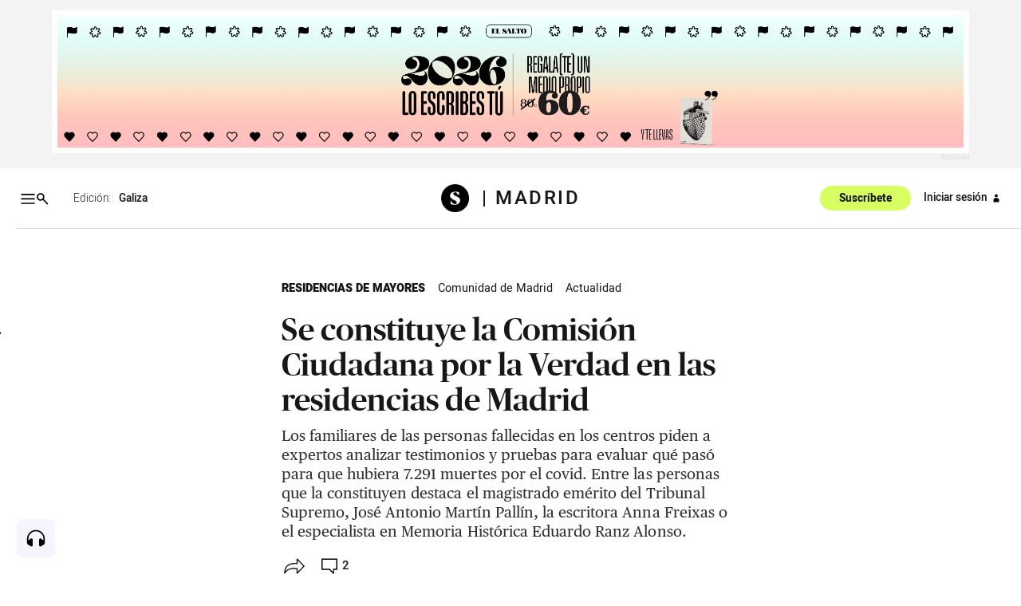

--- FILE ---
content_type: text/html; charset=utf-8
request_url: https://osalto.gal/residencias-mayores/se-constituye-comision-ciudadana-verdad-residencias-madrid
body_size: 66267
content:
<!DOCTYPE html>
<!--

(  _)(  )    / __) (  ) (  ) (_  _)/  \ 
 ) _) )(__   \__ \ /__\  )(__  )( ( () )
(___)(____)  (___/(_)(_)(____)(__) \__/ 

-->

<html lang="gl">
  <head>
    <meta charset="utf-8">
    <meta http-equiv="X-UA-Compatible" content="IE=edge">
    <meta name="viewport" content="width=device-width, initial-scale=1">
    <meta name="author" content="">
    <title>Se constituye la Comisión Ciudadana por la Verdad en las residencias de Madrid - El Salto - Galiza</title>
    <meta name="csrf-token" content="AXpkAi5uPV10NxcWCStUewo5BAwGRWQb013FZCV6GggcJe842N0jVhUN">
    <meta name="google-site-verification" content="eAmg1uQ90oSTdXsPRIoMQuVq6TK8zSZ2PViQJSicXVY">
<meta name='description' content='Los familiares de las personas fallecidas en los centros piden a expertos analizar testimonios y pruebas para evaluar qué pasó para que hubiera 7.291 muertes por el covid. Entre las personas que la constituyen destaca el magistrado emérito del Tribunal Supremo, José Antonio Martín Pallín, la escritora Anna Freixas o el especialista en Memoria Histórica Eduardo Ranz Alonso. '/> 
<meta name='twitter:card' content='summary_large_image'>
<meta name='twitter:site' content='@elsaltodiario'>
<meta name='twitter:title' content='Se constituye la Comisión Ciudadana por la Verdad en las residencias de Madrid'>
<meta name='twitter:description' content='Los familiares de las personas fallecidas en los centros piden a expertos analizar testimonios y pruebas para evaluar qué pasó para que hubiera 7.291 muertes por el covid'>
    
<meta name='twitter:image' content='https://www.elsaltodiario.com/uploads/fotos/rs600/d2ca36ff/Residencias%20Sol%205_madrid.jpg'>
<meta name='twitter:image:alt' content=''> 
      
    
<meta name='keywords' content='Comunidad de Madrid,Actualidad' >   
<meta property='og:title' content='Se constituye la Comisión Ciudadana por la Verdad en las residencias de Madrid' >   
<meta property='og:type' content='article' >   
<meta name='article:published_time' content='2023-09-14T06:00:00+02:00' >   
<meta name='article:modified_time' content='2023-09-15T19:58:37+02:00' >   
<meta name='article:tag' content='Residencias de mayores' >   
<meta name='article:section' content='article' >   
<meta property='og:description' content='Los familiares de las personas fallecidas en los centros piden a expertos analizar testimonios y pruebas para evaluar qué pasó para que hubiera 7.291 muertes por el covid. Entre las personas que la constituyen destaca el magistrado emérito del Tribunal Supremo, José Antonio Martín Pallín, la escritora Anna Freixas o el especialista en Memoria Histórica Eduardo Ranz Alonso. '>
    <meta property='og:image' content='https://www.elsaltodiario.com/uploads/fotos/rs600/d2ca36ff/Residencias%20Sol%205_madrid.jpg?v=63852149527'>
    <meta property='og:image:width' content='600' >   
    <meta property='og:image:height' content='312' >   
    <meta property='og:site_name' content='www.elsaltodiario.com' >   
    <meta property='og:url' content='https://www.elsaltodiario.com/residencias-mayores/se-constituye-comision-ciudadana-verdad-residencias-madrid' >   
    <meta name='robots' content='max-image-preview:large'>
    

    <script type='application/ld+json'>
      {"publisher":{"name":"El Salto Diario","logo":{"width":{"name":"400 px","@type":"Distance"},"url":"https://www.elsaltodiario.com/uploads/iconos/h400/cabecera_web_DEF5.png?v=63887829076","height":{"name":"55 px","@type":"Distance"},"@type":"ImageObject"},"@type":"NewsMediaOrganization","@id":"elsaltodiario.com","@context":"https://schema.org/"},"isPartOf":{"sku":"https://www.elsaltodiario.com/suscribirse/formulario","offers":{"url":"https://www.elsaltodiario.com/suscribirse/formulario","@type":"offer"},"name":"El Salto Diario","isAccesibelForFree":true,"image":"","description":"Somos un medio de comunicación autogestionado, horizontal y asambleario.","brand":{"name":"El Salto Diario","@type":"brand"},"@type":["CreativeWork","Product"],"@context":"https://schema.org/"},"image":{"url":["https://www.elsaltodiario.com//uploads/fotos/h1500/d2ca36ff/Residencias%20Sol%205.jpg?v=63852149527","https://www.elsaltodiario.com//uploads/fotos/r1000/d2ca36ff/Residencias%20Sol%205.jpg?v=63852149527"],"@type":"ImageObject","@context":"https://schema.org/"},"mainEntityOfPage":"Los familiares de las personas fallecidas en los centros piden a expertos analizar testimonios y pruebas para evaluar qué pasó para que hubiera 7.291 muertes por el covid. Entre las personas que la constituyen destaca el magistrado emérito del Tribunal Supremo, José Antonio Martín Pallín, la escritora Anna Freixas o el especialista en Memoria Histórica Eduardo Ranz Alonso. ","keywords":["Comunidad de Madrid","Actualidad"],"inLanguage":"es","headline":"Se constituye la Comisión Ciudadana por la Verdad en las residencias de Madrid","description":"Los familiares de las personas fallecidas en los centros piden a expertos analizar testimonios y pruebas para evaluar qué pasó para que hubiera 7.291 muertes por el covid. Entre las personas que la constituyen destaca el magistrado emérito del Tribunal Supremo, José Antonio Martín Pallín, la escritora Anna Freixas o el especialista en Memoria Histórica Eduardo Ranz Alonso. ","datePublished":"2023-09-14T06:00:00+02:00","dateModified":"2023-09-15T19:58:37+02:00","author":[{"url":"https://www.elsaltodiario.com/autor/laura-l-ruiz/","name":"Laura L. Ruiz","@type":"Person","@context":"https://schema.org/"}],"articleSection":"Residencias de mayores","alternativeHeadline":"Se constituye la Comisión Ciudadana por la Verdad en las residencias de Madrid","@type":"NewsArticle","@context":"https://schema.org/"}
    </script>
    
    <link rel="manifest" href="/manifest.json">

    <link rel="stylesheet" phx-track-static href="/css/app-1cd267d22eeac4904d901f02fd4d51fa.css?vsn=d">
    <link rel="stylesheet" href="/css/responsivelyLazy.min-791cb5b550cd0cb724f97518bf0a3e01.css?vsn=d">
    <link rel="stylesheet" href="/js/swiper/css/swiper.min-6af34d0737ad0ca608111771cf74cc79.css?vsn=d">


    <link rel="stylesheet" href="/fonts/fonts-13fb367ad5ca20019b160cae3ed48c8f.css?vsn=d" type="text/css">
    

    <link rel="shortcut icon" href="/uploads/avatars/h50/736cadbc/avatar_web.png?v=63919095897">
    <link rel="apple-touch-icon" href="/uploads/avatars/thumb/736cadbc/avatar_web.png?v=63919095897">

<!-- Google Tag Manager -->
<script>(function(w,d,s,l,i){w[l]=w[l]||[];w[l].push({'gtm.start':
new Date().getTime(),event:'gtm.js'});var f=d.getElementsByTagName(s)[0],
j=d.createElement(s),dl=l!='dataLayer'?'&l='+l:'';j.async=true;j.src=
'https://www.googletagmanager.com/gtm.js?id='+i+dl;f.parentNode.insertBefore(j,f);
})(window,document,'script','dataLayer','GTM-NP6ZK24H');</script>
<!-- End Google Tag Manager -->

<script type="text/javascript">
	function e(e){var t=!(arguments.length>1&&void 0!==arguments[1])||arguments[1],c=document.createElement("script");c.src=e,t?c.type="module":(c.async=!0,c.type="text/javascript",c.setAttribute("nomodule",""));var n=document.getElementsByTagName("script")[0];n.parentNode.insertBefore(c,n)}function t(t,c,n){var a,o,r;null!==(a=t.marfeel)&&void 0!==a||(t.marfeel={}),null!==(o=(r=t.marfeel).cmd)&&void 0!==o||(r.cmd=[]),t.marfeel.config=n,t.marfeel.config.accountId=c;var i="https://sdk.mrf.io/statics";e("".concat(i,"/marfeel-sdk.js?id=").concat(c),!0),e("".concat(i,"/marfeel-sdk.es5.js?id=").concat(c),!1)}!function(e,c){var n=arguments.length>2&&void 0!==arguments[2]?arguments[2]:{};t(e,c,n)}(window,2380,{} /*config*/);
</script>
	

<script>function loadScript(a){var b=document.getElementsByTagName("head")[0],c=document.createElement("script");c.type="text/javascript",c.src="https://tracker.metricool.com/resources/be.js",c.onreadystatechange=a,c.onload=a,b.appendChild(c)}loadScript(function(){beTracker.t({hash:"696b0a3341bbd11db2ebb29881b8ae25"})});</script>

<!-- Meta Pixel Code -->
<script>
!function(f,b,e,v,n,t,s)
{if(f.fbq)return;n=f.fbq=function(){n.callMethod?
n.callMethod.apply(n,arguments):n.queue.push(arguments)};
if(!f._fbq)f._fbq=n;n.push=n;n.loaded=!0;n.version='2.0';
n.queue=[];t=b.createElement(e);t.async=!0;
t.src=v;s=b.getElementsByTagName(e)[0];
s.parentNode.insertBefore(t,s)}(window, document,'script',
'https://connect.facebook.net/en_US/fbevents.js');
fbq('init', '1722119667892212');
fbq('track', 'PageView');
</script>
<noscript><img height="1" width="1" style="display:none"
src="https://www.facebook.com/tr?id=1722119667892212&ev=PageView&noscript=1"
/></noscript>
<!-- End Meta Pixel Code -->



    <link rel="stylesheet" href="https://cdn.vidstack.io/player/theme.css">
    <link rel="stylesheet" href="https://cdn.vidstack.io/player/video.css">
    <script src="https://cdn.vidstack.io/player" type="module"></script> 


  </head>

  <body id="galiza" class=" osalto-gal 
     " data-ip="13.58.210.59">
    <div class="over"></div>
<!-- Google Tag Manager (noscript) -->
<noscript><iframe src="https://www.googletagmanager.com/ns.html?id=GTM-NP6ZK24H"
height="0" width="0" style="display:none;visibility:hidden"></iframe></noscript>
<!-- End Google Tag Manager (noscript) -->

    <div id="accesibilidad">
      <div class="sr-only">
        <a accesskey="1" class="skipcontenido" tabindex="1" href="#contenido-principal">
          Salto a contenido
        </a>
        <a accesskey="2" class="skipnavegacion" tabindex="2" href="#menu-principal">
          Salto a navegación
        </a>
        <a accesskey="3" class="skipcontenido" tabindex="3" href="/#contenido-principal">
          Contenidos portada
        </a>
        <a tabindex="4" href="/info/accesibilidad">Accesibilidad</a>

      </div>
    </div>

    <div style="display: none">
<?xml version="1.0" encoding="UTF-8" standalone="no"?>
<svg
   version="1.1"
   viewBox="0 0 1000 1000"
   id="svg1193"
   sodipodi:docname="icons-matrix.svg"
   inkscape:version="1.2.2 (b0a8486541, 2022-12-01)"
   xml:space="preserve"
   width="1000"
   height="1000"
   xmlns:inkscape="http://www.inkscape.org/namespaces/inkscape"
   xmlns:sodipodi="http://sodipodi.sourceforge.net/DTD/sodipodi-0.dtd"
   xmlns="http://www.w3.org/2000/svg"
   xmlns:svg="http://www.w3.org/2000/svg"
   xmlns:rdf="http://www.w3.org/1999/02/22-rdf-syntax-ns#"
   xmlns:cc="http://creativecommons.org/ns#"
   xmlns:dc="http://purl.org/dc/elements/1.1/"><sodipodi:namedview
     pagecolor="#f0f0f0"
     bordercolor="#666666"
     borderopacity="1"
     objecttolerance="10"
     gridtolerance="10"
     guidetolerance="10"
     inkscape:pageopacity="0"
     inkscape:pageshadow="2"
     inkscape:window-width="2552"
     inkscape:window-height="1397"
     id="namedview5875"
     showgrid="true"
     inkscape:zoom="0.58046834"
     inkscape:cx="-70.63262"
     inkscape:cy="1221.4275"
     inkscape:window-x="0"
     inkscape:window-y="35"
     inkscape:window-maximized="1"
     inkscape:current-layer="svg1193"
     inkscape:document-rotation="0"
     inkscape:snap-global="false"
     inkscape:showpageshadow="2"
     inkscape:pagecheckerboard="0"
     inkscape:deskcolor="#d1d1d1"
     showguides="false"><sodipodi:guide
       position="0.95781348,490.09681"
       orientation="1,0"
       id="guide63886"
       inkscape:locked="false" /><sodipodi:guide
       position="0.75613539,489.59434"
       orientation="1,0"
       id="guide1617"
       inkscape:locked="false" /><sodipodi:guide
       position="0,1000"
       orientation="0,1000"
       id="guide14610"
       inkscape:locked="false" /><sodipodi:guide
       position="1000,1000"
       orientation="1000,0"
       id="guide14612"
       inkscape:locked="false" /><sodipodi:guide
       position="1000,0"
       orientation="0,-1000"
       id="guide14614"
       inkscape:locked="false" /><sodipodi:guide
       position="0,0"
       orientation="-1000,0"
       id="guide14616"
       inkscape:locked="false" /><inkscape:grid
       type="xygrid"
       id="grid14618"
       spacingx="100"
       spacingy="100" /></sodipodi:namedview><metadata
     id="metadata1199"><rdf:RDF><cc:Work
         rdf:about=""><dc:format>image/svg+xml</dc:format><dc:type
           rdf:resource="http://purl.org/dc/dcmitype/StillImage" /><cc:license
           rdf:resource="http://creativecommons.org/licenses/by/4.0/" /></cc:Work><cc:License
         rdf:about="http://creativecommons.org/licenses/by/4.0/"><cc:permits
           rdf:resource="http://creativecommons.org/ns#Reproduction" /><cc:permits
           rdf:resource="http://creativecommons.org/ns#Distribution" /><cc:requires
           rdf:resource="http://creativecommons.org/ns#Notice" /><cc:requires
           rdf:resource="http://creativecommons.org/ns#Attribution" /><cc:permits
           rdf:resource="http://creativecommons.org/ns#DerivativeWorks" /></cc:License></rdf:RDF></metadata><defs
     id="defs33530"><clipPath
       id="clip0_6433_29"><rect
         width="15"
         height="17"
         fill="#ffffff"
         id="rect49841"
         x="0"
         y="0" /></clipPath><clipPath
       id="clip0_8207_79"><rect
         width="14"
         height="16.806999"
         fill="#ffffff"
         transform="translate(0.0576172,0.353516)"
         id="rect492"
         x="0"
         y="0" /></clipPath></defs><g
     id="cc-by-sa"
     transform="matrix(0.30408592,0,0,0.30408592,884.80822,696.05237)"><path
       d="m 541.78,692.2 c -29.275,0 -54.069,10.213 -74.356,30.652 -20.817,21.134 -31.222,46.155 -31.222,75.042 0,28.887 10.404,53.736 31.222,74.525 20.817,20.784 45.607,31.178 74.356,31.178 29.107,0 54.339,-10.478 75.678,-31.448 20.119,-19.899 30.169,-44.656 30.169,-74.255 0,-29.599 -10.227,-54.612 -30.691,-75.042 C 596.472,702.413 571.417,692.2 541.78,692.2 Z"
       clip-rule="evenodd"
       fill="#ffffff"
       fill-rule="evenodd"
       stroke-width="9.059"
       id="path1042" /><g
       id="g1053"><g
         transform="matrix(9.0595,0,0,9.0585,-1655.5,-17.249)"
         id="g1048"><path
           d="m 245.69,87.098 c 0,-0.4165 -0.33789,-0.75342 -0.75391,-0.75342 h -4.7725 c -0.41602,0 -0.75391,0.33691 -0.75391,0.75342 v 4.773 h 1.331 v 5.6523 h 3.6172 V 91.871 h 1.332 v -4.773 z"
           id="path1044" /><circle
           cx="242.55"
           cy="84.083"
           r="1.6323"
           id="circle1046" /></g><path
         d="m 208.86,825.13 c -3.5612,-7.762 -8.8915,-11.641 -16,-11.641 -12.567,0 -18.849,8.457 -18.849,25.371 0,16.918 6.2812,25.375 18.849,25.375 8.2988,0 14.226,-4.1223 17.783,-12.376 l 17.42,9.2756 c -8.303,14.751 -20.76,22.132 -37.37,22.132 -12.81,0 -23.073,-3.9275 -30.779,-11.778 -7.7189,-7.8551 -11.568,-18.683 -11.568,-32.483 0,-13.566 3.972,-24.332 11.921,-32.306 7.949,-7.9701 17.849,-11.96 29.718,-11.96 17.557,0 30.129,6.9178 37.728,20.74 z"
         stroke-width="7.9078"
         id="path1050" /><path
         id="path5708_2_"
         d="m 290.82,825.13 c -3.5657,-7.762 -8.7898,-11.641 -15.677,-11.641 -12.82,0 -19.234,8.457 -19.234,25.371 0,16.918 6.4141,25.375 19.234,25.375 8.3119,0 14.133,-4.1223 17.455,-12.376 l 17.81,9.2756 c -8.2899,14.751 -20.729,22.132 -37.309,22.132 -12.793,0 -23.033,-3.9275 -30.735,-11.778 -7.6883,-7.8551 -11.541,-18.683 -11.541,-32.483 0,-13.566 3.9107,-24.332 11.727,-32.306 7.8119,-7.9701 17.756,-11.96 29.841,-11.96 17.526,0 30.081,6.9178 37.654,20.74 z"
         stroke-width="7.9078" /></g><g
       transform="matrix(9.0595,0,0,9.0585,-1653.9,-55.472)"
       enable-background="new    "
       fill="#ffffff"
       id="g1063"><path
         d="m 265.61,112.88 c 0.0801,0.15576 0.1875,0.28174 0.32129,0.37842 0.13379,0.0962 0.29004,0.16797 0.46973,0.21436 0.18066,0.0469 0.36719,0.0703 0.55957,0.0703 0.12988,0 0.26953,-0.0107 0.41895,-0.0327 0.14844,-0.0215 0.28809,-0.064 0.41895,-0.12598 0.12988,-0.062 0.23926,-0.14795 0.3252,-0.25684 0.0879,-0.10889 0.13086,-0.24707 0.13086,-0.41553 0,-0.18018 -0.0576,-0.32617 -0.17285,-0.43848 -0.11426,-0.1123 -0.26562,-0.20508 -0.45215,-0.28027 -0.18555,-0.0742 -0.39746,-0.13965 -0.63281,-0.1958 -0.23633,-0.0562 -0.47559,-0.11816 -0.71777,-0.18701 -0.24902,-0.062 -0.49121,-0.13818 -0.72754,-0.22852 -0.23535,-0.0898 -0.44727,-0.20703 -0.63379,-0.3501 -0.18652,-0.14307 -0.33691,-0.32178 -0.45215,-0.53662 -0.11426,-0.21484 -0.17188,-0.47461 -0.17188,-0.7793 0,-0.34277 0.0732,-0.63965 0.21875,-0.8916 0.14648,-0.25195 0.33789,-0.46191 0.57422,-0.63037 0.23535,-0.16797 0.50293,-0.29248 0.80176,-0.37354 0.29785,-0.0806 0.59668,-0.12109 0.89453,-0.12109 0.34863,0 0.68262,0.0391 1.0029,0.11719 0.31934,0.0776 0.60449,0.2041 0.85254,0.37842 0.24902,0.17432 0.44629,0.39697 0.59277,0.66797 0.14551,0.271 0.21875,0.59961 0.21875,0.98535 h -1.4219 c -0.0127,-0.19922 -0.0547,-0.36426 -0.125,-0.49463 -0.0713,-0.13086 -0.16602,-0.2334 -0.2832,-0.30859 -0.11816,-0.0742 -0.25293,-0.12744 -0.4043,-0.1582 -0.15234,-0.0312 -0.31738,-0.0469 -0.49707,-0.0469 -0.11719,0 -0.23535,0.0127 -0.35254,0.0371 -0.11816,0.0254 -0.22461,0.0688 -0.32031,0.13086 -0.0967,0.0625 -0.17578,0.14014 -0.2373,0.2334 -0.0615,0.0937 -0.0928,0.21191 -0.0928,0.35498 0,0.13086 0.0244,0.23682 0.0742,0.31738 0.0498,0.0811 0.14844,0.15576 0.29395,0.22412 0.14551,0.0684 0.34766,0.13721 0.60547,0.20557 0.25781,0.0684 0.59473,0.15576 1.0117,0.26123 0.12402,0.0249 0.2959,0.0703 0.5166,0.13574 0.2207,0.0654 0.43945,0.16943 0.65723,0.3125 0.21777,0.14355 0.40527,0.33496 0.56445,0.57422 0.1582,0.23975 0.2373,0.54639 0.2373,0.91992 0,0.30518 -0.0596,0.58838 -0.17773,0.84961 -0.11816,0.26172 -0.29395,0.4873 -0.52734,0.67676 -0.2334,0.19043 -0.52246,0.33789 -0.86719,0.44385 -0.3457,0.10596 -0.74609,0.15869 -1.1992,0.15869 -0.36719,0 -0.72363,-0.0454 -1.0693,-0.13574 -0.34473,-0.0903 -0.65039,-0.23242 -0.91504,-0.42578 -0.26367,-0.19336 -0.47363,-0.43994 -0.62988,-0.73877 -0.15527,-0.29932 -0.22949,-0.65381 -0.22363,-1.0649 h 1.4219 c -3e-5,0.22412 0.04,0.41406 0.12106,0.56933 z"
         id="path1055" /><path
         d="m 273.87,107.87 2.4932,6.6641 h -1.5225 l -0.50391,-1.4844 h -2.4932 l -0.52246,1.4844 h -1.4746 l 2.5205,-6.6641 z m 0.084,4.0859 -0.83984,-2.4434 h -0.0186 l -0.86914,2.4434 z"
         id="path1057" /><path
         d="m 239.18,107.87 c 0.31738,0 0.60742,0.0283 0.86914,0.084 0.26172,0.0561 0.48633,0.14795 0.67383,0.27539 0.18652,0.12744 0.33203,0.29688 0.43457,0.5083 0.10254,0.21142 0.1543,0.47266 0.1543,0.78369 0,0.33594 -0.0762,0.61523 -0.22949,0.83936 -0.15234,0.22412 -0.37891,0.40723 -0.67773,0.55029 0.41211,0.11816 0.71973,0.3252 0.92285,0.62109 0.20312,0.29589 0.30469,0.65234 0.30469,1.0693 0,0.33594 -0.0654,0.62695 -0.19629,0.87305 -0.13086,0.24561 -0.30762,0.44629 -0.52832,0.60205 -0.22168,0.15576 -0.47461,0.271 -0.75781,0.34521 -0.28418,0.0752 -0.5752,0.1123 -0.875,0.1123 h -3.2363 v -6.6641 h 3.1416 z m -0.1875,2.6953 c 0.26172,0 0.47656,-0.062 0.64551,-0.18604 0.16797,-0.12451 0.25195,-0.32568 0.25195,-0.60498 0,-0.15527 -0.0283,-0.28271 -0.084,-0.38184 -0.0566,-0.0996 -0.13086,-0.17676 -0.22461,-0.23291 -0.0937,-0.0557 -0.20117,-0.0947 -0.32227,-0.11621 -0.12207,-0.022 -0.24805,-0.0327 -0.37891,-0.0327 h -1.373 v 1.5547 z m 0.0859,2.8281 c 0.14355,0 0.28027,-0.0137 0.41113,-0.042 0.13086,-0.0278 0.24707,-0.0747 0.34668,-0.13965 0.0996,-0.0654 0.17871,-0.1543 0.23828,-0.26611 0.0596,-0.11181 0.0889,-0.25488 0.0889,-0.4292 0,-0.3418 -0.0967,-0.58594 -0.29004,-0.73193 -0.19336,-0.14599 -0.44922,-0.21924 -0.7666,-0.21924 h -1.5996 v 1.8281 z"
         id="path1059" /><path
         d="m 241.89,107.87 h 1.6436 l 1.5606,2.6318 1.5508,-2.6318 h 1.6338 l -2.4736,4.1064 v 2.5576 h -1.4688 v -2.5947 z"
         id="path1061" /></g><path
       d="m 802.31,692.19 c -29.284,0 -54.065,10.217 -74.352,30.648 -20.817,21.143 -31.222,46.16 -31.222,75.051 0,28.892 10.404,53.736 31.222,74.52 20.809,20.789 45.598,31.183 74.352,31.183 29.107,0 54.33,-10.483 75.687,-31.448 20.101,-19.904 30.16,-44.66 30.16,-74.255 0,-29.591 -10.236,-54.616 -30.7,-75.051 -20.464,-20.43 -45.51,-30.648 -75.148,-30.648 z"
       fill="#ffffff"
       stroke-width="5.6618"
       id="path1065" /><ellipse
       cx="542.03003"
       cy="797.90002"
       rx="97.901001"
       ry="97.889999"
       fill="none"
       stroke-width="9.059"
       id="ellipse1067" /><path
       d="m 755.46,781.83 c 4.2111,-26.596 22.941,-40.812 46.404,-40.812 33.752,0 54.313,24.486 54.313,57.138 0,31.859 -21.879,56.611 -54.844,56.611 -22.675,0 -42.971,-13.955 -46.669,-41.334 h 26.63 c 0.79585,14.216 10.024,19.218 23.206,19.218 15.023,0 24.79,-13.955 24.79,-35.287 0,-22.376 -8.4401,-34.226 -24.268,-34.226 -11.599,0 -21.614,4.2152 -23.728,18.692 l 7.7502,-0.0365 -20.968,20.956 -20.959,-20.956 z"
       stroke-width="5.6618"
       id="path1069" /><path
       d="m 330.36,737.77 c 27.564,27.565 41.347,61.313 41.347,101.24 0,39.927 -13.545,73.313 -40.635,100.17 -28.749,28.281 -62.727,42.417 -101.93,42.417 -38.733,0 -72.122,-14.017 -100.16,-42.064 -28.041,-28.038 -42.059,-61.543 -42.059,-100.52 0,-38.972 14.018,-72.716 42.059,-101.24 27.324,-27.569 60.714,-41.347 100.16,-41.347 39.923,0 73.657,13.778 101.22,41.347 z"
       fill="#ffffff"
       stroke-width="7.9078"
       id="path1071" /><g
       transform="scale(1.1086,0.90203)"
       aria-label="CC"
       id="g1077"><path
         d="m 194.4,983.2 q -4.8757,2.507 -10.239,3.7608 -5.3633,1.254 -11.284,1.254 -21.035,0 -32.11,-13.861 -11.075,-13.861 -11.075,-40.051 0,-26.259 11.075,-40.12 11.075,-13.861 32.11,-13.861 5.9205,0 11.353,1.2538 5.4329,1.2538 10.169,3.7613 v 22.846 q -5.2936,-4.8757 -10.309,-7.1046 -4.9454,-2.2986 -10.239,-2.2986 -11.284,0 -17.065,8.9852 -5.7116,8.9156 -5.7116,26.538 0,17.553 5.7116,26.538 5.7812,8.9156 17.065,8.9156 5.2936,0 10.239,-2.2289 5.015,-2.2985 10.309,-7.1743 z"
         id="path1073" /><path
         d="m 280.21,983.2 q -4.8757,2.507 -10.239,3.7608 -5.3633,1.254 -11.284,1.254 -21.035,0 -32.11,-13.861 -11.075,-13.861 -11.075,-40.051 0,-26.259 11.075,-40.12 11.075,-13.861 32.11,-13.861 5.9205,0 11.353,1.2538 5.4329,1.2538 10.169,3.7613 v 22.846 q -5.2936,-4.8757 -10.309,-7.1046 -4.9454,-2.2986 -10.239,-2.2986 -11.284,0 -17.065,8.9852 -5.7115,8.9156 -5.7115,26.538 0,17.553 5.7115,26.538 5.7812,8.9156 17.065,8.9156 5.2936,0 10.239,-2.2289 5.015,-2.2985 10.309,-7.1743 z"
         id="path1075" /></g></g><path
     id="rs_ant"
     d="m 159.50791,718.48486 c -1.5549,0 -3.1371,0.3 -4.6602,0.9376 -5.622,2.3538 -8.5204,8.4735 -6.9971,14.2029 l -11.1053,6.4104 c -3.3572,-3.4014 -8.5667,-4.6085 -13.2374,-2.653 -6.1408,2.5708 -9.0333,9.6351 -6.4625,15.7758 2.5708,6.1407 9.6316,9.0333 15.7723,6.4625 1.2228,-0.5119 2.3164,-1.2027 3.2643,-2.028 l 12.147,7.0145 c -1.0539,2.7833 -1.0838,5.959 0.1563,8.921 2.5708,6.1407 9.6316,9.0367 15.7723,6.4659 6.1408,-2.5707 9.0368,-9.635 6.466,-15.7758 l -0.056,-0.125 c -2.6186,-6.0632 -9.6281,-8.888 -15.7203,-6.3375 -0.8984,0.3761 -1.7269,0.848 -2.4793,1.3995 l -12.6299,-7.2925 c 0.542,-1.8635 0.6397,-3.8668 0.2223,-5.8408 l 11.4038,-6.584 c 3.359,3.069 8.3202,4.095 12.7931,2.2224 6.1407,-2.5708 9.0367,-9.6316 6.4659,-15.7723 l -0.056,-0.125 c -1.9639,-4.5475 -6.3955,-7.2753 -11.0601,-7.2786 z"
     style="stroke-width:0.192887" /><path
     id="mene"
     d="m 31.893528,993.83994 c -8.044245,-0.0955 -16.559614,-1.77874 -22.5849843,-7.5688 -6.8664847,-5.75488 -8.69185357,-15.70322 -6.3240899,-24.09395 2.7615448,-9.68036 8.0240382,-18.97704 16.2136122,-24.97798 4.477818,-3.94508 -1.583586,3.2887 -2.257871,4.87576 -4.313477,7.38355 -9.2123503,14.98391 -10.2453793,23.6771 -0.8537561,7.75104 2.50931,16.40633 9.8487113,19.77796 9.211951,4.63753 19.806616,4.64125 29.831015,5.76885 2.365574,0.59355 7.789223,-0.19943 8.303348,1.93535 -7.539974,0.78564 -15.203079,0.92576 -22.784761,0.60631 z m 24.405275,-0.41091 c -0.424141,-6.02165 1.540784,-12.09839 0.511239,-18.10004 -6.125706,-3.8338 -13.766714,-2.46768 -20.616874,-3.37796 6.416961,-1.59319 13.257167,-1.31255 19.858477,-1.06759 5.561114,-0.38819 4.562128,5.93048 4.272466,9.67031 -0.52169,4.26743 -0.84211,8.83451 -3.046927,12.60398 -0.03583,0.32266 -0.800801,0.73589 -0.97858,0.2713 z m 2.514387,-0.31673 c 2.670167,-2.64339 7.547141,-3.32409 11.034434,-5.28175 4.101953,-1.33576 9.331996,-4.78992 5.595256,-9.46947 -3.727882,-9.76781 -8.735552,-19.54346 -8.84425,-30.23219 -0.52816,-4.98161 2.009817,-9.81907 6.185431,-12.45392 6.874547,-4.73735 16.778502,-5.82192 21.152699,-13.73741 1.853339,-3.85341 1.274115,-8.40661 0.743565,-12.51473 -0.965739,-2.37993 -0.422747,-5.49685 1.103802,-1.51358 3.433343,5.96245 2.997553,14.11254 -2.154947,18.9674 -5.858938,6.85333 -16.07326,7.68008 -21.682551,14.78108 -3.428365,5.10534 -1.141428,11.62052 0.40473,16.99504 2.268423,7.37974 6.192398,14.15979 8.23576,21.5947 1.165517,5.09891 -3.103067,9.30946 -7.542462,10.79831 -4.497228,1.62726 -9.477326,2.41732 -14.231268,2.06662 z M 35.972687,950.03146 c -7.378321,-1.25092 -11.663728,-8.66061 -13.940312,-15.21329 -2.700428,-8.20377 0.589975,-17.73426 7.730096,-22.48457 10.707244,-7.49533 25.213642,-7.06884 36.69521,-1.60536 4.825213,1.89404 9.380772,5.02081 14.631918,5.48821 3.97275,0.19852 4.489165,-5.59586 5.35397,-7.13196 2.087359,3.57036 0.841115,9.36625 -3.680102,10.24617 -7.856611,1.04065 -14.359874,-4.45721 -21.578831,-6.49378 -8.779946,-3.05289 -19.080569,-3.08837 -27.317922,1.55319 -7.418933,4.48083 -9.857072,14.70609 -6.336632,22.47693 2.682609,5.9532 8.400399,12.07989 15.459296,11.15584 2.264241,0.41966 7.440334,-1.58102 7.819582,-0.67275 -4.438101,2.73394 -9.766888,3.23441 -14.836771,2.68177 z"
     style="stroke-width:0.19294" /><path
     id="tw_icon"
     d="m 598.2216,920.0887 c -3.5495,1.5762 -7.364,2.6397 -11.3645,3.1157 4.0851,-2.4495 7.2277,-6.3234 8.7,-10.9461 -3.8182,2.267 -8.0511,3.9162 -12.5604,4.8031 -3.6111,-3.8472 -8.7559,-6.2488 -14.4459,-6.2488 -10.9288,0 -19.7883,8.8612 -19.7883,19.7863 0,1.553 0.1767,3.06 0.5127,4.5074 -16.4441,-0.8216 -31.0219,-8.6982 -40.7839,-20.6755 -1.7009,2.9274 -2.6779,6.3234 -2.6779,9.9516 0,6.861 3.4919,12.9213 8.7999,16.4671 -3.2424,-0.1 -6.2927,-0.9964 -8.9611,-2.4745 v 0.2477 c 0,9.5868 6.8226,17.5843 15.8699,19.4025 -1.6567,0.4512 -3.4094,0.6987 -5.2118,0.6987 -1.2728,0 -2.5168,-0.129 -3.7223,-0.3609 2.5168,7.863 9.8231,13.58 18.4808,13.7449 -6.767,5.3062 -15.298,8.4716 -24.5756,8.4716 -1.5935,0 -3.1676,-0.098 -4.7148,-0.2784 8.7557,5.6093 19.1566,8.8863 30.3353,8.8863 36.392,0 56.294,-30.1444 56.294,-56.2979 0,-0.8523 -0.023,-1.7067 -0.054,-2.5629 3.8568,-2.7835 7.2086,-6.2697 9.8673,-10.2395"
     style="stroke-width:0.192887" /><path
     id="web_icon"
     d="m 33.989135,889.94618 c -8.045555,-3.2694 -15.194947,-8.92743 -19.871542,-16.26628 3.038831,0.96054 6.261848,2.42993 9.61337,2.62372 2.335177,-0.0713 3.365987,2.69626 5.452081,3.38751 -1.580794,-2.78364 -0.172396,-3.9773 2.821354,-3.51829 1.447534,2.28143 2.02199,5.34773 3.780333,7.33519 1.642025,0.6112 3.240654,1.27174 3.290886,-1.22359 2.490532,-2.14628 3.547598,-5.92484 5.474176,-8.69986 1.35232,-5.92999 6.712655,-1.88422 10.362502,-0.63725 5.551258,4.54887 7.7397,-4.70086 10.297308,-8.17397 1.08243,-3.00319 5.696606,-8.92852 -0.499851,-8.83281 -2.932916,-0.80926 -5.875442,-1.58373 -8.813313,-2.37466 0.673535,-1.69142 1.421081,-4.11104 3.563748,-2.76719 3.252741,0.82124 6.505383,1.64238 9.758025,2.46372 0.07134,-2.34185 4.544029,-0.78309 4.465658,0.43425 -0.32141,1.53915 2.433165,1.019 3.423948,1.67974 2.748531,0.73643 5.497261,1.47286 8.245792,2.20929 0.59774,-2.27221 0.751807,-4.62486 0.996332,-6.95335 2.094317,-1.13936 4.069641,-2.54029 6.275818,-3.44387 0.774297,4.87433 -0.134152,10.19313 -1.504801,15.01168 -4.592874,16.35774 -19.760575,28.92552 -36.656597,30.52511 -6.960549,0.87523 -13.928925,-0.4183 -20.475326,-2.77968 z m 10.324257,-4.09213 c 2.659857,0.77814 4.612591,-2.31273 6.728507,-3.46587 1.566726,-1.74414 7.46892,-4.77893 2.416818,-5.76107 -3.015151,-0.56256 -8.724539,-5.84618 -9.061604,-0.27692 0.205984,2.65494 -4.787662,9.53834 -0.08322,9.50396 z m 10.880582,0.0545 c 3.128101,-0.62269 7.349629,-1.16503 9.439984,-3.17409 -2.474679,-2.57855 -5.790434,-3.67741 -7.83333,-0.0277 -1.05994,1.17048 -5.914876,4.37975 -1.606753,3.20203 z m 14.40351,-5.38854 c 6.708691,-4.29583 11.92021,-10.91857 14.560548,-18.4305 -1.779347,-2.44421 -7.055961,-2.37426 -10.263522,-3.64778 -3.057854,0.21787 -2.780038,5.88501 -4.825312,8.20061 -1.733969,3.5817 -4.101148,6.78958 -6.390848,10.02154 1.986817,1.20555 4.545316,4.63982 6.919332,3.85633 z M 18.122239,872.51843 C 11.579702,869.82386 6.8803179,862.7857 7.3154699,855.6881 c 2.7842001,3.03549 5.6002041,6.50691 9.8023131,7.61736 3.076282,1.9611 11.747913,-0.0931 6.286717,-3.8708 -3.830566,-3.19391 4.468333,-2.41369 6.525991,-3.54573 7.988585,-1.57749 15.95567,-3.32578 24.001424,-4.5791 -4.619328,8.90703 -9.785767,17.54705 -14.583733,26.36857 -2.796684,-2.69149 -5.231632,-5.81714 -9.620207,-3.93004 -3.909333,0.40274 -7.87088,0.01 -11.605142,-1.23082 z m -4.98027,-14.36879 c -2.789253,-2.98793 -6.2182541,-6.68653 -6.1406761,-11.00237 0.940352,-16.52864 12.2989871,-31.83033 27.8865811,-37.43932 11.349025,-4.37836 24.456193,-3.32598 35.17934,2.27915 5.132554,2.97089 10.803796,6.43062 12.738003,12.39925 1.382935,3.15706 2.32081,8.06171 0.310809,10.67177 -1.634495,-2.44916 -6.53154,-0.74396 -8.743265,-0.29515 -0.264638,4.13841 2.269389,10.06295 -1.174771,13.10864 -1.860988,1.63099 -4.010988,2.31976 -2.719304,-1.07487 0.341721,-4.16763 0.899631,-8.60732 -0.286931,-12.63942 -4.638153,-0.49459 -9.239151,-1.27927 -13.781198,-2.34166 -1.560781,5.70856 -3.121363,11.41702 -4.682144,17.12568 -2.554041,0.44504 -5.117197,1.19336 -7.66559,1.45283 -4.50945,-1.14837 -8.964506,-2.5606 -13.533602,-3.43733 -0.99643,3.21659 -0.342414,8.26144 -5.327936,6.97167 -0.428315,-3.60002 3.255218,-9.5201 -2.805997,-9.3269 -3.261658,-0.40255 -9.533315,-4.48953 -8.620011,1.71283 -0.965914,3.94648 0.998412,9.8629 0.239472,12.52229 l -0.406716,-0.30178 z m 14.559855,-17.54238 c 2.05211,-5.92216 5.037438,-11.51153 8.615354,-16.61672 -3.23778,-2.15054 -6.693929,-6.35919 -9.797953,-1.77573 -5.132653,4.29256 -9.062198,10.06681 -11.064075,16.45156 3.716526,1.54459 7.841949,2.20553 11.744644,3.33747 l 0.502129,-1.39667 z m 20.588175,6.73222 c 1.6017,-5.469 2.957785,-11.00685 4.423352,-16.51349 -4.424541,-1.4477 -8.655284,-3.4204 -13.047029,-4.93705 -3.757148,5.15413 -6.548085,11.02012 -8.239055,17.16501 5.484282,1.78257 11.112624,3.09741 16.669629,4.63903 l 0.116516,-0.21311 0.07629,-0.14039 z m 5.328036,-20.36021 c 1.383331,-4.06102 2.648462,-8.31118 3.298812,-12.52697 -1.91132,-0.9752 -3.736441,-0.48854 -5.335962,0.76012 -3.235105,2.06712 -6.99691,4.42076 -8.925965,7.60437 3.580195,1.45136 7.232123,3.40663 10.963313,4.16248 z m 9.443153,2.20533 c 2.298023,0.0733 8.304447,2.44519 5.801828,-2.00361 -1.475573,-3.90686 -3.047451,-8.12631 -5.999092,-11.1297 -3.936679,-1.58016 -3.073013,5.95595 -4.600008,8.51102 -2.208258,4.99759 1.125331,3.65313 4.797074,4.62229 z M 41.028154,818.96967 c 1.216483,-1.71371 5.78221,-4.1491 5.119871,-5.09904 -4.328632,0.48369 -8.714928,1.60176 -12.505961,3.75904 2.344688,1.49298 5.218355,4.99808 7.385991,1.34 z m 34.592697,11.41236 c 2.692354,0.41464 6.422355,0.01 2.871983,-2.84417 -2.499944,-3.0237 -5.327738,-5.92118 -8.75783,-7.86475 2.320712,3.08691 1.743085,9.30759 5.269084,10.68524 z m -0.769839,19.67994 c 6.690065,-4.63298 12.043266,-12.30403 11.976784,-20.67753 0.04161,-2.45263 -3.319222,-7.64589 0.616961,-3.50155 4.79539,4.37569 6.44554,11.36114 5.107784,17.58599 -2.584358,2.88261 -6.61526,4.31109 -10.217252,5.64039 -2.383725,0.55016 -5.114026,1.48474 -7.484376,0.95241 z"
     style="stroke-width:0.191107" /><path
     id="videov"
     d="m 450.01088,210.00046 c -5.15823,0 -10.40005,0.9967 -15.45283,3.11212 -20.37161,8.52914 -29.97514,31.95922 -21.44535,52.33083 8.52905,20.3716 31.95913,29.97339 52.33073,21.4436 20.37161,-8.52915 29.9734,-31.95748 21.44361,-52.32899 l -0.17411,-0.41217 C 480.19736,219.05938 465.48629,210.01069 450.0106,210 Z m 0,4.99868 c 13.54101,0.0101 26.41251,7.92721 32.11388,21.12895 l 0.15429,0.35936 c 7.46314,17.82576 -0.939,38.32889 -18.76624,45.79203 -17.82586,7.46314 -38.32724,-0.939 -45.79038,-18.76624 -7.46314,-17.82586 0.93679,-38.32723 18.76274,-45.79028 4.42135,-1.85109 9.01053,-2.7275 13.52433,-2.72428 z m -8.58279,22.49791 v 25.00447 l 10.82872,-6.25068 10.8265,-6.25068 -10.8265,-6.25299 z"
     style="stroke-width:0.177778" /><g
     clip-path="url(#clip0_8207_79)"
     id="flor"
     transform="matrix(4.759926,0,0,4.759926,716.4063,608.31729)"
     style="fill:#000000"><path
       d="m 7.05762,0.353516 c 0,0 -0.917,0.707004 -1.701,1.953004 -0.476,-0.497 -1.064,-0.938 -1.799,-1.253 0,0 -1.4,1.4 -1.4,4.2 0,2.604 1.211,4.599 4.2,4.86498 v 6.335 c 0,0.385 0.308,0.707 0.693,0.707 0.049,0 0.105,0 0.154,-0.014 0.791,0 2.751,-0.091 4.75298,-2.093 2.1,-2.1 2.1,-4.9 2.1,-4.9 0,0 -2.8,0 -4.89998,2.1 -0.658,0.658 -1.092,1.372 -1.4,2.058 v -4.193 C 10.7466,9.85252 11.9576,7.85752 11.9576,5.25352 c 0,-2.8 -1.4,-4.2 -1.4,-4.2 -0.74198,0.315 -1.32298,0.756 -1.79898,1.253 -0.784,-1.246 -1.701,-1.953004 -1.701,-1.953004 z M 0.0576172,10.1535 c 0,0 0,2.8 2.1000028,4.9 0.896,0.896 1.918,1.407 2.8,1.701 v -4.501 c -2.1,-2.1 -4.9000028,-2.1 -4.9000028,-2.1 z"
       fill="#3425df"
       id="path488"
       style="fill:#000000;stroke-width:0.0441367" /></g><path
     id="vw"
     d="m 910.21119,310 v 34.83192 h 35.3216 V 310 Z m 44.46721,0 v 34.83192 H 990 V 310 Z M 910,355.38001 V 390 h 35.3216 v -34.61999 z m 44.6784,0 V 390 H 990 v -34.61999 z"
     style="stroke-width:0.164709" /><path
     id="vl"
     d="m 817.98157,322.5 c -4.40761,0 -7.98157,3.56857 -7.98157,7.97626 0,4.40761 3.5738,7.98132 7.98157,7.98132 4.4076,0 7.9814,-3.57371 7.9814,-7.98132 0,-4.40769 -3.5738,-7.97626 -7.9814,-7.97626 z m 14.65411,3.31068 v 9.63923 H 890 v -9.63923 z m -14.65411,15.6549 c -4.40761,0 -7.98157,3.57371 -7.98157,7.9814 0,4.40761 3.5738,7.98132 7.98157,7.98132 4.4076,0 7.9814,-3.57371 7.9814,-7.98132 0,-4.40769 -3.5738,-7.9814 -7.9814,-7.9814 z m 14.65411,3.46463 v 9.63924 H 890 v -9.63924 z m -14.65411,16.11187 c -4.40761,0 -7.98157,3.57371 -7.98157,7.98132 0,4.40769 3.5738,7.97626 7.98157,7.97626 4.4076,0 7.9814,-3.56857 7.9814,-7.97626 0,-4.40761 -3.5738,-7.98132 -7.9814,-7.98132 z m 14.65411,3.46455 v 9.63417 H 890 v -9.63417 z"
     style="stroke-width:0.159999" /><path
     id="sig"
     d="m 349.25181,510.00001 c -22.07063,0 -40,17.92937 -40,39.99999 0,22.07063 17.92937,40 40,40 22.07063,0 40,-17.92937 40,-40 0,-22.07062 -17.92937,-40 -40,-39.99999 z m -10.40002,57.07671 v -9.36468 l 12.75298,-7.71771 -12.75298,-7.71768 v -9.36469 l 28.28235,17.08237 z"
     style="stroke-width:0.188236" /><path
     id="pre"
     d="m 250,510 c -22.07063,0 -40,17.92937 -40,40 0,22.07063 17.92937,40 40,40 22.07063,0 40,-17.92937 40,-40 0,-22.07062 -17.92937,-40 -40,-40 z m 10.40002,32.27665 -12.75298,7.71768 12.75298,7.71771 v 9.36468 l -28.28235,-17.08239 28.28235,-17.08237 z"
     style="stroke-width:0.188236" /><path
     d="m 450,510 c -22.06497,0 -40,17.92937 -40,40 0,22.07063 17.93415,40 40,40 22.07063,0 40,-17.92937 40,-40 0,-22.07062 -17.92937,-40 -40,-40 z m 16.66823,32.27665 -12.75288,7.71768 12.75288,7.71771 v 9.36468 l -26.28139,-15.87297 v 12.90823 h -7.05887 V 535.8767 h 7.05887 v 12.90823 l 26.28139,-15.87297 z"
     id="first" /><path
     d="m 550.89806,590.00002 c 22.06498,0 40.00002,-17.92937 40.00002,-40.00002 0,-22.07064 -17.93406,-40.00002 -40.00002,-40.00002 -22.07065,0 -39.99998,17.92938 -39.99998,40.00002 0,22.07065 17.92933,40.00003 39.99998,40.00002 z m -16.67293,-32.28242 12.75289,-7.71761 -12.75289,-7.71769 v -9.3647 l 26.28141,15.87299 v -12.90825 h 7.05888 v 28.23533 h -7.05888 v -12.90825 l -26.28141,15.87299 z"
     id="last" /><path
     id="log"
     d="M 461.20183,31.461498 A 11.449231,11.461501 0 0 1 449.7526,42.922996 11.449231,11.461501 0 0 1 438.30337,31.461498 11.449231,11.461501 0 0 1 449.7526,20 11.449231,11.461501 0 0 1 461.20183,31.461498 Z M 429,63.597771 h 42 V 80 h -42 z m 41.98744,0.204654 c -4.50466,24.144967 -41.02165,16.65361 -41.98046,0 0,-8.967507 9.39765,-16.237114 20.99024,-16.237114 11.59257,0 20.99022,7.269607 20.99022,16.237114 z"
     style="stroke-width:0.666749" /><g
     id="play_generico"
     transform="matrix(0.19288672,0,0,0.19288672,1586.5633,347.24633)"><path
       transform="translate(-3688.2,-1482.6)"
       d="m 377.55,753.44 c -29.015,-0.02 -58.5,5.6068 -86.922,17.506 -114.59,47.976 -168.61,179.77 -120.63,294.36 47.976,114.59 179.77,168.6 294.37,120.62 114.59,-47.976 168.6,-179.76 120.62,-294.35 l -0.98047,-2.3184 c -36.65,-84.861 -119.4,-135.76 -206.45,-135.82 z m -48.277,154.66 60.91,35.16 60.898,35.174 -60.898,35.16 -60.91,35.16 v -70.32 z"
       id="path1102" /></g><g
     id="rss"
     transform="matrix(0.19264563,0,0,0.19265594,101.80489,801.30581)"><path
       d="m 424.38,470.58 c -11.966,0.004 -23.959,-0.292 -35.925,0.13 -5.755,0.201 -7.372,-1.609 -7.482,-7.342 -1.308,-67.389 -20.315,-129.52 -58.054,-185.3 -57.314,-84.702 -136.96,-135.37 -237.86,-152.34 -15.435,-2.591 -31.055,-3.717 -46.707,-3.779 -4.876,-0.02 -6.177,-1.797 -6.139,-6.474 0.205,-24.933 0.233,-49.869 0.017,-74.802 -0.04,-5.086 1.887,-5.997 6.464,-5.922 195.15,3.119 362.5,134.63 413.82,320.12 9.879,35.709 14.851,72.129 15.672,109.17 0.106,5.136 -1.203,6.778 -6.398,6.642 -12.457,-0.332 -24.932,-0.104 -37.408,-0.1 z"
       id="path1105" /><path
       d="m 278.73,470.62 c -11.73,0 -23.476,-0.288 -35.202,0.122 -5.493,0.198 -6.794,-1.491 -6.997,-6.922 -3.496,-91.056 -65.665,-168.19 -153.81,-191.11 -14.712,-3.827 -29.729,-5.858 -44.906,-6.234 -4.003,-0.099 -5.648,-0.95 -5.625,-5.241 0.156,-24.693 0.242,-49.394 -0.031,-74.086 -0.062,-5.531 2.96,-5.014 6.482,-4.962 44.765,0.658 87.223,11.114 126.52,32.352 87.652,47.351 138.6,120.88 153.52,219.3 1.575,10.368 2.209,20.885 2.195,31.43 -0.004,4.214 -1.393,5.465 -5.474,5.401 -12.226,-0.202 -24.457,-0.076 -36.683,-0.076 0.002,0.01 0.002,0.017 0.002,0.024 z"
       id="path1107" /><path
       d="m 32.299,411.38 c -0.095,-33.134 26.348,-59.881 59.3,-59.995 32.822,-0.11 59.865,26.705 60.006,59.512 0.139,32.988 -26.475,59.713 -59.513,59.755 -33.375,0.041 -59.695,-26.051 -59.793,-59.272 z"
       id="path1109" /></g><path
     id="wa_icon"
     d="m 649.9938,884.7886 c -6.69,0 -13.167,-1.8528 -18.71,-5.3654 -0.6751,-0.4263 -1.4466,-0.6446 -2.2384,-0.6446 -0.396,0 -0.802,0.056 -1.1878,0.1726 l -8.0608,2.1827 2.269,-7.2992 c 0.3857,-1.2538 0.1574,-2.6142 -0.5939,-3.6801 -4.2638,-5.9238 -6.5125,-12.9032 -6.5125,-20.1818 0,-19.1667 15.7153,-34.7601 35.0341,-34.7601 19.3195,0 35.0436,15.5934 35.0436,34.7601 0.01,19.1973 -15.7203,34.8161 -35.0436,34.8161 z m 0,-77.932 c -23.9333,0 -43.3937,19.3446 -43.3937,43.1159 0,8.3347 2.3706,16.3447 6.8882,23.3085 l -3.9237,12.6138 c -0.4467,1.4568 -0.071,3.0405 0.9897,4.1318 1.0406,1.0964 2.609,1.5482 4.0861,1.137 l 13.7914,-3.7053 c 6.5124,3.7208 13.9284,5.6851 21.5628,5.6851 23.9334,0 43.4053,-19.3639 43.4053,-43.1758 0,-23.7713 -19.4719,-43.1101 -43.4053,-43.1101 z m 22.9034,53.0901 c 0,0 -6.6901,-3.2334 -8.8018,-4.1216 -2.1115,-0.8934 -2.7866,0 -2.7866,0 l -2.7867,3.5634 c -1.1116,2.6242 -3.7867,1.4517 -3.7867,1.4517 -8.7459,-3.3958 -13.7609,-11.091 -14.9892,-12.8675 -1.2285,-1.7867 0,-2.6749 0,-2.6749 0,0 1.1218,-1.2792 2.5075,-2.9493 1.3959,-1.7258 0,-3.8475 0,-3.8475 l -4.2333,-9.4667 c -0.6142,-0.5583 -4.4619,0 -4.4619,0 -4.68,2.1725 -5.9592,5.8476 -6.1876,8.9693 v 1.005 c -0.1574,2.8374 0.8426,5.7359 2.1218,8.4108 l 0.5075,0.8376 c 2.5582,4.3449 7.1266,10.5833 13.6492,15.5983 10.4109,8.0201 19.7207,7.685 19.7207,7.685 9.5784,-0.7258 10.2535,-7.6292 10.4717,-9.36 0.2233,-1.7918 -0.944,-2.2334 -0.944,-2.2334 z"
     style="stroke-width:0.192887" /><g
     id="mail"
     transform="matrix(4.8221681,0,0,4.8221681,-1529.1357,-406.20989)"
     fill-rule="evenodd"><polygon
       points="446.3,151.14 452.32,157.02 458.34,151.14 "
       id="polygon1117" /><polygon
       points="452.32,158.76 444.24,151.14 444.24,163.81 460.4,163.81 460.4,151.14 "
       id="polygon1119" /></g><g
     id="tg_icon"
     transform="matrix(0.28666226,0,0,0.29096586,707.0014,806.35627)"><path
       id="XMLID_497_"
       d="m 5.299,144.64 69.126,25.8 26.756,86.047 c 1.712,5.511 8.451,7.548 12.924,3.891 l 38.532,-31.412 c 4.039,-3.291 9.792,-3.455 14.013,-0.391 l 69.498,50.457 c 4.785,3.478 11.564,0.856 12.764,-4.926 l 50.911,-244.89 c 1.31,-6.316 -4.896,-11.585 -10.91,-9.259 l -283.7,109.44 c -7.001,2.7 -6.94,12.612 0.081,15.243 z m 91.57,12.066 135.1,-83.207 c 2.428,-1.491 4.926,1.792 2.841,3.726 l -111.5,103.64 c -3.919,3.648 -6.447,8.53 -7.163,13.829 l -3.798,28.146 c -0.503,3.758 -5.782,4.131 -6.819,0.494 L 90.923,172.009 c -1.673,-5.854 0.765,-12.107 5.943,-15.303 z" /></g><path
     id="cx"
     d="m 947.97199,109.0116 c -22.616,0 -40.9884,18.3724 -40.9884,40.9884 0,22.616 18.3724,40.9884 40.9884,40.9884 22.616,0 40.9884,-18.3724 40.9884,-40.9884 0,-22.616 -18.3724,-40.9884 -40.9884,-40.9884 z m -13.3638,23.6768 13.3627,12.3341 13.3649,-12.3341 4.9604,5.3727 -12.9336,11.9389 12.9336,11.9389 -4.9604,5.3727 -13.3649,-12.3365 -13.3627,12.3365 -4.9604,-5.3727 12.9336,-11.9389 -12.9336,-11.9389 z"
     style="stroke-width:0.192887" /><path
     id="reddit"
     d="m 376.93106,910.82511 c -3.3863,0.025 -6.7935,1.8179 -8.6093,5.0056 -4.7346,-1.1732 -9.4526,-2.424 -14.1895,-3.5871 -2.2369,6.7813 -4.4432,13.574 -6.6635,20.3611 -7.4977,0.4808 -14.9883,2.5074 -21.4934,6.5919 -5.0133,-3.8513 -12.5482,-2.6794 -16.4694,2.3739 -5.2183,6.0674 -3.9914,16.76299 2.5666,21.18279 1.6041,2.6156 1.4144,6.786 3.5961,9.4241 6.8618,11.2192 19.7844,16.2268 31.8707,16.9408 7.3445,0.3364 14.7987,-0.7716 21.6168,-3.7753 8.9139,-3.8279 17.5618,-11.651 18.6599,-22.4058 6.1577,-4.2716 7.8777,-14.04149 3.4355,-20.32829 -3.6508,-5.7908 -11.536,-7.4308 -16.9976,-3.643 -6.7236,-4.0495 -14.3683,-5.9599 -22.0238,-6.4716 1.557,-4.8897 3.1468,-9.7682 4.7689,-14.6335 2.6549,0.6089 5.288,1.3207 7.93,1.99 2.7778,0.7035 1.5501,3.0501 2.5201,5.0791 1.8946,6.5122 10.098,9.2933 15.1666,5.172 5.2028,-3.6756 5.6034,-12.5783 0.7198,-16.729 -1.7807,-1.7564 -4.0879,-2.5662 -6.4048,-2.5488 z m -0.1201,4.6883 c 1.0062,-0.032 2.0217,0.2477 2.9234,0.9228 4.0716,2.3536 3.0723,9.5687 -1.4117,10.6896 -3.1654,1.0428 -6.7703,-1.6026 -6.962,-5.1316 -0.4995,-3.4796 2.4317,-6.3847 5.4502,-6.4806 z m -26.7823,21.7885 c 10.2762,-0.074 20.7874,3.0621 28.2039,10.8333 5.2816,5.23629 7.0261,14.30489 3.179,21.00339 -5.7101,10.008 -17.1025,14.292 -27.5693,15.1768 -11.1728,0.7332 -23.4512,-2.0335 -31.6142,-10.7215 -4.994,-4.9805 -6.9356,-13.4025 -3.6862,-19.9985 4.652,-9.58949 14.9232,-14.17979 24.4522,-15.74679 2.3056,-0.3413 4.6644,-0.5298 7.0358,-0.5468 z m -30.7866,4.2854 c 0.8787,0.022 1.7666,0.2183 2.6329,0.619 -4.2297,3.6336 -7.712,8.55019 -8.9137,14.28279 -0.6377,1.7117 -2.4786,-3.6887 -2.2171,-4.8214 -0.7191,-5.24799 3.7527,-10.20079 8.4979,-10.08039 z m 61.1373,0.019 c 0.2349,-0.01 0.4893,0 0.7582,0.035 6.1875,-0.089 10.1414,8.04069 7.2308,13.63079 -0.2387,0.4974 -0.4784,1.0072 -0.8279,1.4291 -1.0334,-4.9967 -3.7561,-9.45179 -7.2433,-12.90489 -2.2357,-1.1681 -1.5623,-2.1377 0.082,-2.1904 z m -43.6175,8.20439 c -1.2156,0 -2.4226,0.4104 -3.4137,1.3328 -3.9327,2.9284 -2.3651,10.2068 2.359,11.0933 3.5218,0.8611 7.2844,-2.2328 7.0888,-6.1534 0.2366,-3.608 -2.9274,-6.2752 -6.0341,-6.2725 z m 25.2277,0.01 c -1.2281,0.03 -2.4418,0.479 -3.4322,1.4504 -3.7262,3.0256 -2.1405,10.103 2.5181,10.9643 3.5671,0.8931 7.1789,-2.2464 7.1465,-6.1479 0.1415,-3.6813 -3.0937,-6.3431 -6.2324,-6.2669 z m -27.3475,19.171 a 2.1317841,2.2791495 0 0 0 -1.267,4.1586 c 6.0923,4.6012 11.7481,6.1373 16.9073,5.7068 5.1591,-0.4305 9.7101,-2.7147 13.9798,-5.2498 a 2.1318933,2.2792664 0 1 0 -2.0691,-3.9858 c -4.0859,2.4259 -8.0675,4.3434 -12.2417,4.6918 -4.1743,0.3483 -8.6529,-0.7596 -14.1172,-4.8866 a 2.1317841,2.2791495 0 0 0 -1.1921,-0.4349 z"
     style="stroke-width:0.192887" /><path
     id="masto"
     d="m 349.86893,806.0003 c -11.23846,0.0915 -22.04945,1.31031 -28.34871,4.20676 0,0 -12.49464,5.59503 -12.49464,24.68437 0,4.37143 -0.0844,9.59819 0.0533,15.14101 0.4537,18.66888 3.41884,37.06726 20.66163,41.63665 7.95036,2.10649 14.77637,2.54769 20.27406,2.24521 9.96912,-0.55325 15.56558,-3.56136 15.56558,-3.56136 l -0.32889,-7.24091 c 0,0 -7.12425,2.24853 -15.12505,1.97442 -7.92704,-0.27221 -16.29562,-0.85554 -17.57752,-10.59828 -0.11827,-0.85573 -0.17755,-1.77112 -0.17755,-2.73228 0,0 7.78183,1.90421 17.64343,2.35647 6.03006,0.27683 11.68481,-0.35368 17.42849,-1.03972 11.01438,-1.31665 20.60536,-8.11043 21.81099,-14.31796 1.89929,-9.77865 1.74283,-23.86355 1.74283,-23.86355 0,-19.08995 -12.49423,-24.68437 -12.49423,-24.68437 -6.29966,-2.89645 -17.11698,-4.11452 -28.35453,-4.20676 z m -12.71912,14.91599 c 4.68124,0 8.22568,1.8012 10.56962,5.4041 l 2.27902,3.82391 2.27913,-3.82391 c 2.34353,-3.6029 5.88797,-5.4041 10.56962,-5.4041 4.04566,0 7.30543,1.42368 9.79477,4.20112 2.41307,2.77735 3.61458,6.53174 3.61458,11.25595 v 23.11463 h -9.14814 v -22.43554 c 0,-4.72923 -1.98762,-7.12976 -5.96375,-7.12976 -4.39616,0 -6.59932,2.84726 -6.59932,8.4779 v 12.28047 h -9.09408 v -12.28047 c 0,-5.63064 -2.20376,-8.4779 -6.59982,-8.4779 -3.97613,0 -5.96385,2.40053 -5.96385,7.12976 v 22.43554 h -9.14804 v -23.11463 c 0,-4.72421 1.20171,-8.4784 3.61518,-11.25595 2.48884,-2.77734 5.74861,-4.20112 9.79468,-4.20112 z"
     style="stroke-width:0.193926" /><path
     id="pinte"
     d="m 647.2097,993.62051 c -3.2388,-0.2169 -6.4517,-0.7917 -9.5674,-1.7014 4.3972,-6.3223 5.5414,-14.014 7.4946,-21.2908 4.062,6.2873 13.0185,6.517 19.2389,3.66 10.8503,-4.9275 15.4196,-17.7298 14.9981,-28.962 -0.082,-11.9175 -10.2612,-21.8598 -21.6535,-23.7868 -12.4352,-2.2502 -26.7071,2.2904 -33.3809,13.5476 -4.9748,7.8795 -5.5145,19.1664 0.4529,26.6666 2.8193,4.4113 8.3318,4.2435 7.7302,-1.8436 -0.9188,-3.0922 -3.7154,-5.721 -3.4946,-9.2962 -0.9808,-10.5387 7.3697,-20.907 17.9478,-21.9235 7.1217,-0.9909 15.499,0.8682 19.36,7.502 3.5755,6.0234 2.494,13.5726 0.8252,20.0081 -1.7284,5.7752 -5.9445,12.6808 -12.8487,12.2103 -4.4866,0.067 -7.7934,-4.8131 -6.2424,-8.9771 1.1912,-5.596 4.2992,-11.0389 3.4945,-16.8863 -0.8166,-5.3827 -8.3605,-5.9858 -11.1842,-1.9343 -3.6386,4.2609 -3.6417,10.674 -1.5263,15.6324 -2.0668,9.099 -4.5292,18.1238 -6.2115,27.2973 -0.7584,1.5193 0.7146,6.3298 -0.9086,6.1851 -15.8672,-7.158 -26.5585,-24.433 -25.3781,-41.8815 0.5438,-18.2014 13.9035,-34.9318 31.3673,-39.8446 15.455,-4.6114 33.2594,0.1024 44.1807,12.0408 12.5781,12.976 15.4687,34.0155 7.0164,49.9634 -7.6557,15.2556 -24.6741,24.948 -41.7117,23.6132 z"
     style="stroke-width:0.192887" /><path
     id="insta"
     d="m 738.79149,993.97162 c -9.08307,0.0745 -19.42022,-0.62124 -25.92202,-7.85406 -6.40363,-6.7346 -6.88526,-16.54038 -6.74534,-25.32122 -0.0875,-11.42195 -0.44683,-22.89393 0.67718,-34.27491 1.45636,-9.60051 9.16415,-18.04571 18.90992,-19.47444 10.0405,-1.79235 20.29717,-0.66091 30.43313,-1.00862 8.79951,0.11849 18.36774,-0.62266 26.24986,4.00953 7.15353,4.31718 11.11652,12.57765 11.1979,20.79675 0.75976,11.47148 0.21205,22.97749 0.28015,34.46337 0,8.54084 -2.18514,17.95199 -9.4448,23.26481 -8.07093,6.17094 -18.69376,5.2806 -28.25222,5.41651 -5.79445,0.0292 -11.5889,-0.0101 -17.38335,-0.0171 z m 21.22654,-7.91517 c 7.35029,-0.19087 16.0986,0.45614 21.49229,-5.56953 5.57034,-6.45031 4.19415,-15.54172 4.50226,-23.41249 -0.1697,-10.41212 0.72255,-20.95995 -1.06395,-31.26515 -1.76226,-6.72896 -8.37069,-11.49836 -15.27305,-11.41299 -12.38387,-0.91601 -24.82186,-0.34782 -37.22404,-0.26014 -6.64344,0.0665 -14.16021,2.90437 -16.59512,9.63192 -2.78758,7.83796 -1.50937,16.31397 -1.90017,24.463 0.0312,8.4448 -0.29231,16.97104 0.94898,25.34266 1.46209,6.48362 7.36196,11.6551 14.06656,11.88131 10.30063,1.15681 20.70457,0.40993 31.04624,0.60141 z M 748.2875,972.54336 c -12.00113,-0.58691 -22.00461,-12.25209 -20.83071,-24.21635 0.66219,-11.86531 11.97476,-21.88229 23.85558,-20.91525 11.60882,0.4946 21.70776,11.14148 21.31194,22.8279 0.0614,11.80782 -10.45031,22.63189 -22.36352,22.35031 -0.65756,0 -1.31523,-0.0141 -1.97189,-0.0473 z m 3.55267,-7.97507 c 9.39149,-0.81977 15.75589,-12.10058 11.57965,-20.58323 -3.44253,-8.05329 -14.59819,-11.34444 -21.72708,-6.10812 -7.20846,4.77392 -8.58686,16.1392 -2.30716,22.24148 3.15917,3.30594 7.90556,5.07725 12.45489,4.44916 z m 21.01499,-32.81075 c -6.23423,-0.36524 -5.85953,-10.83736 0.53022,-10.56313 6.18384,-0.17527 7.32494,9.6285 1.04484,10.51551 -0.52599,0.1057 -1.04464,0.0735 -1.57506,0.0473 z" /><path
     id="hubzilla"
     d="m 446.69605,868.03518 c -3.2332,-2.1683 -3.4018,-2.3411 -3.1289,-3.2081 0.1587,-0.5041 0.2745,-2.2462 0.2574,-3.8715 l -0.031,-2.955 2.6528,-1.3037 c 1.4589,-0.717 2.8377,-1.3037 3.0642,-1.3037 0.2264,0 0.6387,0.4396 0.9165,0.9767 0.6182,1.1954 3.3638,3.3817 4.9813,3.9668 1.1716,0.4236 1.1878,0.4571 0.9596,1.9784 -0.4078,2.7197 -1.5622,5.9664 -2.1892,6.1569 -0.4612,0.1402 -2.452,1.0444 -3.8913,1.7675 -0.096,0.048 -1.7116,-0.9439 -3.5912,-2.2043 z m 12.3462,13.2135 c 2.3666,-1.64 3.4986,-4.876 2.719,-7.7714 -0.3991,-1.482 -1.7222,-3.1038 -3.4147,-4.1853 l -0.8057,-0.5148 0.8327,-3.65 0.8326,-3.65 2.5804,-0.2153 c 3.1238,-0.2606 4.5038,-0.7356 6.6516,-2.2894 4.4036,-3.1857 6.2271,-8.22389 4.9897,-13.78579 -1.7117,-7.6939 -9.7672,-11.8025 -17.7521,-9.0541 -2.4823,0.8544 -6.0771,4.5413 -7.104,7.2859 -0.7851,2.0982 -1.028,5.3879 -0.5891,7.97699 l 0.2357,1.3906 -5.9125,3.1055 -1.1372,-1.0793 c -2.0178,-1.915 -3.2648,-2.3677 -6.5257,-2.369 -3.3964,0 -4.827,0.537 -6.7875,2.5542 -1.9147,1.9701 -2.6979,3.9038 -2.6808,6.6199 0.01,1.2807 0.2431,2.8682 0.5223,3.5279 0.7358,1.7382 2.9511,3.9983 4.913,5.0123 3.2152,1.6617 7.7199,0.9808 10.4892,-1.5857 0.7153,-0.6629 0.7413,-0.6528 3.998,1.5467 l 3.2779,2.2139 -0.119,2.1185 c -0.065,1.1651 0.054,2.6424 0.2653,3.2827 0.4703,1.4252 3.0191,3.993 4.4007,4.4335 1.7682,0.5639 4.5932,0.1402 6.1201,-0.918 z m -41.7812,-40.44069 -10.9499,-0.6007 43.6078,-25.8449 43.7699,26.2539 -11.4178,1.2251 v 46.57629 h -65.0105 z"
     style="stroke-width:0.192887" /><path
     id="diaspora"
     d="m 529.75617,867.88681 c 3.3223,-5.1517 6.6586,-10.294 10.0099,-15.4267 -5.5079,-1.3254 -11.0146,-2.6547 -16.5206,-3.988 1.0499,-4.2878 2.0998,-8.5759 3.1497,-12.8638 5.8795,1.2791 11.7423,2.6308 17.5902,4.0477 0.1972,-5.5358 0.2741,-11.0736 0.2306,-16.6127 h 13.8149 c -0.031,5.5385 0.024,11.0761 0.1649,16.6127 5.8229,-1.4167 11.6596,-2.7737 17.511,-4.0677 l 3.1094,12.8941 c -5.5565,1.3315 -11.1149,2.6554 -16.6753,3.9713 3.4537,5.1549 6.9007,10.3142 10.3411,15.478 -3.5943,2.5909 -7.2794,5.0448 -11.0586,7.3579 -3.411,-5.0141 -6.8145,-10.033 -10.2101,-15.0576 -3.6089,5.0523 -7.1644,10.142 -10.6693,15.267 -3.7623,-2.5297 -7.3741,-5.1431 -10.7882,-7.612 z m 24.2285,16.0082 c 13.7484,-0.6711 25.3106,-11.584 29.4345,-24.3037 3.5725,-10.1943 1.8967,-22.1588 -4.9199,-30.642 -11.169,-14.2811 -33.4948,-16.9488 -48.4551,-7.2377 -8.5054,5.2311 -14.3093,14.5865 -14.8589,24.5931 -1.1386,14.2778 6.6882,29.4634 20.1664,35.1401 5.7898,2.5864 12.3642,3.7632 18.6324,2.4516 z m -6.97,8.6446 c -17.039,-1.1472 -33.3134,-12.7195 -38.5329,-29.2262 -6.0478,-17.2261 0.9283,-37.8521 16.1012,-47.9767 14.077,-9.9371 34.0194,-10.7721 48.6229,-1.4561 14.4603,8.5443 22.8185,26.2345 19.9078,42.817 -2.327,15.4255 -13.9723,28.7632 -28.7806,33.5218 -5.548,1.8873 -11.4664,2.7156 -17.3178,2.3213 z"
     style="stroke-width:0.192887" /><path
     id="cder"
     d="M 916.99629,587.4189 V 566.9054 L 944.93209,550 916.99629,533.0946 v -20.5135 l 61.9514,37.4181 z"
     style="stroke-width:0.192887" /><path
     id="caba"
     d="m 812.5811,519.0243 h 20.5135 L 850,546.9601 866.9054,519.0243 h 20.5135 l -37.4181,61.9514 z"
     style="stroke-width:0.192887" /><path
     id="cizq"
     d="M 780.07897,587.4189 V 566.9054 L 752.14317,550 l 27.9358,-16.9054 v -20.5135 l -61.9514,37.4181 z"
     style="stroke-width:0.192887" /><path
     id="carr"
     d="m 689.44627,580.9757 h -20.5135 l -16.9054,-27.9358 -16.9054,27.9358 h -20.5135 l 37.4181,-61.9514 z"
     style="stroke-width:0.192887" /><path
     id="up"
     d="m 110,550 c 0,22.07063 17.92937,40 40,40 22.07063,0 40,-17.92937 40,-40 0,-22.07062 -17.92937,-40 -40,-40 -22.07063,0 -40,17.92937 -40,40 z m 57.07859,10.40002 h -9.3647 l -7.7176,-12.75297 -7.71769,12.75297 h -9.3647 l 17.08239,-28.28244 z"
     style="stroke-width:0.188236" /><path
     id="down"
     d="m 10,550 c 0,-22.07063 17.92937,-40 40,-40 22.07063,0 40,17.92937 40,40 0,22.07063 -17.92937,40 -40,40 -22.07063,0 -40,-17.92937 -40,-40 z m 57.07673,-10.40002 h -9.36469 l -7.7177,12.75298 -7.7176,-12.75298 h -9.3647 l 17.0823,28.28235 z"
     style="stroke-width:0.188236" /><path
     id="min"
     d="m 850,112.79077 c 19.7593,0 35.7766,16.0177 35.7766,35.7766 0,19.7589 -16.0169,35.7766 -35.7766,35.7766 -19.7593,0 -35.7766,-16.0173 -35.7766,-35.7766 0,-19.7593 16.0177,-35.7766 35.7766,-35.7766 z m 0,5.504 c -16.7194,0 -30.2736,13.5534 -30.2736,30.2736 0,16.7201 13.5534,30.2735 30.2736,30.2735 16.7196,0 30.2716,-13.5534 30.2716,-30.2735 0,-16.7202 -13.5526,-30.2736 -30.2716,-30.2736 z m -0.5862,4.6107 c 1.6063,-0.024 2.9149,1.2837 2.8922,2.8899 v 20.4653 h 15.6554 c 1.5874,-0.019 2.8846,1.2621 2.8846,2.8495 0,1.5875 -1.2972,2.869 -2.8846,2.8495 h -21.3545 v -26.1651 c -0.022,-1.5728 1.2339,-2.8663 2.8067,-2.8898 z m -25.2546,24.9847 h 4.8696 c 0.6824,-0.011 1.2418,0.5386 1.2418,1.2211 0,0.6826 -0.5594,1.2327 -1.2418,1.2212 h -4.8696 c -0.6825,0.011 -1.2419,-0.5386 -1.2419,-1.2212 0,-0.6825 0.5594,-1.2326 1.2419,-1.2211 z m 25.2797,18.5638 c 0.6883,-0.01 1.2489,0.5504 1.2391,1.2387 v 5.8379 c 0.011,0.6824 -0.5387,1.2419 -1.2212,1.2419 -0.6826,0 -1.2327,-0.5595 -1.2212,-1.2419 v -5.8379 c -0.01,-0.6743 0.529,-1.2288 1.2033,-1.2387 z"
     style="stroke-width:0.192887" /><g
     id="cmin"
     transform="matrix(0.19288672,0,0,0.19288672,699.72451,101.32582)"><path
       d="m 256.06,31.001 c -29.015,-0.02 -58.5,5.6068 -86.922,17.506 -114.59,47.976 -168.61,179.77 -120.63,294.36 47.976,114.59 179.77,168.6 294.36,120.62 114.59,-47.976 168.6,-179.76 120.62,-294.35 l -0.9794,-2.3184 c -36.65,-84.861 -119.4,-135.76 -206.45,-135.82 z"
       fill="#ffffff"
       id="path1142" /><path
       d="m 256,70.518 c 102.44,0 185.48,83.042 185.48,185.48 0,102.438 -83.038,185.48 -185.48,185.48 -102.442,0 -185.48,-83.04 -185.48,-185.48 0,-102.44 83.042,-185.48 185.48,-185.48 z m 0,28.535 c -86.68,0 -156.95,70.266 -156.95,156.95 0,86.684 70.266,156.95 156.95,156.95 86.681,0 156.94,-70.266 156.94,-156.95 0,-86.684 -70.262,-156.95 -156.94,-156.95 z m -3.0391,23.904 c 8.3275,-0.12463 15.112,6.6548 14.994,14.982 v 106.1 h 81.164 c 8.2297,-0.10048 14.955,6.5432 14.955,14.773 0,8.2303 -6.7252,14.874 -14.955,14.773 h -110.71 v -135.65 c -0.11567,-8.154 6.3969,-14.86 14.551,-14.982 z m -130.93,129.53 h 25.246 c 3.538,-0.0593 6.438,2.7925 6.438,6.331 0,3.5386 -2.9,6.3904 -6.438,6.3311 h -25.246 c -3.538,0.0593 -6.438,-2.7925 -6.438,-6.3311 0,-3.5385 2.9,-6.3904 6.438,-6.331 z m 131.06,96.242 c 3.5684,-0.0521 6.4749,2.8535 6.4238,6.4219 v 30.266 c 0.0593,3.538 -2.7925,6.438 -6.331,6.438 -3.5386,0 -6.3904,-2.9 -6.3311,-6.438 v -30.266 c -0.05,-3.4957 2.7426,-6.3705 6.2383,-6.4219 z"
       id="path1144" /></g><g
     id="amp"
     transform="matrix(0.18823529,0,0,0.18823529,410.54212,203.0368)"><path
       d="m -321.63,36.992 c -117.25,0 -212.5,95.25 -212.5,212.5 0,117.25 95.25,212.5 212.5,212.5 117.25,0 212.5,-95.25 212.5,-212.5 0,-117.25 -95.25,-212.5 -212.5,-212.5 z"
       id="path1147" /><g
       transform="matrix(8.7482,0,0,8.7482,-531.73,40.995)"
       fill="#ffffff"
       id="g1153"><polygon
         points="28.49,11.945 35.906,11.945 35.904,19.359 32.762,22.503 32.761,17.312 26.339,23.732 24.116,21.508 30.536,15.089 25.346,15.088 "
         id="polygon1149" /><polygon
         points="19.542,35.721 12.127,35.721 12.127,28.306 15.272,25.162 15.272,30.353 21.692,23.934 23.917,26.157 17.496,32.577 22.687,32.577 "
         id="polygon1151" /></g></g><path
     id="jam"
     d="m 908.00822,15.000214 a 1.9728653,2.8348883 0 1 0 0,5.669349 h 81.98354 a 1.9728653,2.8348883 0 1 0 0,-5.669349 z m 12.19813,32.164313 a 1.9728653,2.8348883 0 1 0 0,5.668866 h 57.58847 a 1.9728653,2.8348883 0 1 0 0,-5.668866 z m -12.19813,32.166152 a 1.9728653,2.8348883 0 1 0 0,5.668866 h 81.98354 a 1.9728653,2.8348883 0 1 0 0,-5.668866 z"
     stroke-width="0.229058" /><g
     id="g6499"
     transform="translate(-1138.68,-3772.6803)" /><g
     id="video"
     transform="matrix(0.19288672,0,0,0.19288672,1288.8228,245.63772)"><path
       d="m -3310.6,-729.11 c -29.015,-0.02 -58.5,5.6068 -86.922,17.506 -114.59,47.976 -168.61,179.77 -120.63,294.36 47.976,114.59 179.77,168.6 294.36,120.62 114.59,-47.976 168.6,-179.76 120.62,-294.35 l -0.9794,-2.3184 c -36.65,-84.861 -119.4,-135.76 -206.45,-135.82 z"
       fill="#ffffff"
       id="path1167" /><path
       d="m -3358.9,-574.45 v 140.65 l 60.911,-35.16 60.899,-35.16 -60.899,-35.173 z"
       id="path1169" /></g><g
     id="audio"
     transform="matrix(0.19288672,0,0,0.19288672,445.1143,-186.61888)"><path
       d="m 543.83,1512.8 c -29.015,-0.02 -58.5,5.6067 -86.922,17.506 -114.59,47.976 -168.61,179.77 -120.63,294.36 47.976,114.59 179.77,168.6 294.36,120.62 114.59,-47.976 168.6,-179.76 120.62,-294.35 l -0.9785,-2.3184 c -36.65,-84.861 -119.41,-135.76 -206.45,-135.82 z"
       fill="#ffffff"
       stroke="#ffffff"
       id="path1172" /><path
       d="m 543.84,1622 c 68.72,0 124.62,56.264 124.62,125.39 v 50.334 h 0.041 v 0.8164 h -0.1368 c -0.736,21.616 -18.317,38.871 -39.975,38.871 -0.27258,0 -0.51837,-0.1348 -0.79101,-0.1348 -1.8264,9.3091 -9.9505,16.356 -19.791,16.356 -11.19,0 -20.186,-9.1188 -20.186,-20.309 v -72.537 c 0,-11.204 8.9956,-20.307 20.186,-20.307 9.8405,0 17.965,7.0465 19.791,16.356 0.27264,0 0.51843,-0.1367 0.79101,-0.1367 7.5372,0 14.501,2.2203 20.525,5.873 v -15.318 c 0,-58.375 -47.145,-105.86 -105.08,-105.86 -57.939,0 -105.07,47.486 -105.07,105.86 v 14.666 c 5.997,-3.5982 12.922,-5.793 20.418,-5.793 0.25895,0 0.50274,0.1367 0.77539,0.1367 1.8263,-9.3089 9.9368,-16.355 19.791,-16.355 11.19,0 20.172,9.1168 20.172,20.32 v 72.523 c 0,11.204 -8.982,20.309 -20.172,20.309 -9.8542,0 -17.965,-7.0465 -19.791,-16.356 -0.27265,0 -0.51644,0.1348 -0.77539,0.1348 -22.148,0 -40.127,-17.964 -40.127,-40.234 0,-0.6133 0.19141,-1.1718 0.19141,-1.7714 v -47.443 c 0,-69.143 55.909,-125.39 124.6,-125.39 z"
       id="path1174" /></g><g
     id="infografia"
     transform="matrix(0.19288672,0,0,0.19288672,209.8516,-291.24359)"><path
       d="m 726.71,2064.6 c -29.015,-0.02 -58.5,5.6068 -86.922,17.506 -114.59,47.976 -168.61,179.77 -120.63,294.36 47.976,114.59 179.77,168.6 294.36,120.62 114.59,-47.976 168.6,-179.76 120.62,-294.35 l -0.9794,-2.3184 c -36.65,-84.861 -119.4,-135.76 -206.45,-135.82 z"
       fill="#ffffff"
       id="path1177" /><path
       d="m 818.79,2281.7 h 61.111 v 113.48 H 818.79 Z m -81.799,36.338 h 61.111 v 77.14 h -61.111 z m -81.799,-85.924 h 61.111 v 163.06 h -61.111 z m -81.799,-47.955 h 61.111 v 211.02 h -61.111 z"
       id="path1179" /></g><g
     id="foto"
     transform="matrix(0.19288672,0,0,0.19288672,212.33649,-294.69841)"><path
       d="m 1220.9,2074.8 c -29.015,-0.02 -58.5,5.6068 -86.922,17.506 -114.59,47.976 -168.61,179.77 -120.63,294.36 47.976,114.59 179.77,168.6 294.36,120.62 114.59,-47.976 168.6,-179.76 120.62,-294.35 l -0.9794,-2.3184 c -36.65,-84.861 -119.4,-135.76 -206.45,-135.82 z"
       fill="#ffffff"
       id="path1182" /><g
       transform="translate(-9.0538,2.6277)"
       id="g1190"><rect
         x="1096.8"
         y="2225"
         width="266.10001"
         height="168.89"
         ry="37.626999"
         id="rect1184" /><path
         d="m 1187.3,2200.5 h 85.026 c 13.755,0 24.829,13.766 24.829,30.866 v 131.63 c 0,17.1 -11.074,30.866 -24.829,30.866 H 1187.3 c -13.755,0 -24.829,-13.766 -24.829,-30.866 v -131.63 c 0,-17.1 11.074,-30.866 24.829,-30.866 z"
         stroke-width="0.89689"
         id="path1186" /><path
         d="m 1296.7,2305.9 a 66.796,66.796 0 0 1 -66.796,66.796 66.796,66.796 0 0 1 -66.796,-66.796 66.796,66.796 0 0 1 66.796,-66.796 66.796,66.796 0 0 1 66.796,66.796 z"
         fill="#ffffff"
         id="path1188" /></g></g><path
     id="fb_icon"
     d="m 470.0102,953.8036 1.9892,-15.4304 h -15.2799 v -9.8511 c 0,-4.4678 1.2461,-7.5122 7.652,-7.5122 h 8.1641 v -13.8014 c -1.4098,-0.1868 -6.2555,-0.6075 -11.9034,-0.6075 -11.7825,0 -19.8422,7.1923 -19.8422,20.3977 v 11.378 h -13.3256 v 15.4304 H 440.79 v 39.5919 h 15.9305 v -39.5919 h 13.2906" /><path
     d="m 244.62874,992.75575 c 11.551,-2.5865 20.3044,-11.7908 22.3085,-23.4573 0.3426,-1.9946 0.3985,-4.9134 0.3985,-20.8124 v -18.4923 l 1.4191,1.3013 c 2.8352,2.5997 6.8588,4.8946 11.0026,6.2754 2.5768,0.8587 7.5307,1.9736 7.7583,1.7461 0.2062,-0.2063 2.9848,-14.3145 2.8592,-14.5177 -0.063,-0.102 -0.3349,-0.1855 -0.6041,-0.1855 -1.0306,0 -4.3726,-0.8142 -6.1475,-1.4976 -5.5939,-2.1541 -11.123,-7.345 -15.0176,-14.0987 l -1.3934,-2.4166 -7.4638,0.059 -7.4639,0.06 -0.066,30.1113 c -0.063,28.452 -0.091,30.1862 -0.5196,31.4689 -0.7555,2.264 -1.9206,4.1971 -3.4893,5.7891 -1.768,1.7943 -3.5355,2.8526 -6.0108,3.5992 -1.5357,0.4631 -2.1969,0.5272 -4.3193,0.4187 -3.0389,-0.1554 -4.8139,-0.7316 -7.1514,-2.3214 -2.6929,-1.8316 -4.6399,-4.5875 -5.4856,-7.7648 -0.4637,-1.7418 -0.454,-5.1739 0.019,-6.9916 1.155,-4.4341 4.6895,-8.0832 9.2478,-9.5474 1.2385,-0.3978 2.4907,-0.5444 5.4917,-0.643 l 3.8874,-0.1278 v -7.4953 -7.4953 h -4.0402 c -2.5388,0 -4.8542,0.142 -6.231,0.3821 -18.8528,3.2877 -29.3655,23.5049 -21.2,40.7702 3.4083,7.2065 9.582,12.6543 17.1199,15.1066 1.8671,0.6074 3.6554,0.9904 6.3297,1.3556 1.5624,0.2134 6.7569,-0.1297 8.7619,-0.5787 z"
     id="tiktok"
     style="stroke-width:0.192887" /><path
     d="m 114.28645,905.13065 -3.6612,14.6519 v 65.9275 h 16.4847 v 9.1593 h 9.1538 l 9.1592,-9.1593 h 14.6492 l 29.3026,-29.297 v -51.2824 z m 7.3295,7.3253 h 60.4362 v 40.289 l -12.8233,12.822 h -20.1418 l -10.9894,10.9865 v -10.9865 h -16.4817 z m 20.1445,14.6492 v 21.9799 h 7.3252 v -21.9799 z m 20.1431,0 v 21.9799 h 7.3253 v -21.9799 z"
     id="twich"
     style="stroke-width:0.192887" /><path
     d="m 621.30721,240.35574 v 19.2886 h 12.8592 l 16.0738,16.0739 v -51.4364 l -16.0738,16.0739 z m 43.3995,9.6443 c 0,-5.7866 -3.2148,-10.6088 -8.037,-12.8591 v 25.7182 c 4.8222,-2.2503 8.037,-7.0725 8.037,-12.8591 z m -8.037,-28.2901 v 6.7511 c 9.323,2.8933 16.074,11.2516 16.074,21.539 0,10.2874 -6.751,18.6457 -16.074,21.539 v 6.751 c 12.8592,-2.8934 22.5035,-14.4665 22.5035,-28.29 0,-13.8236 -9.6443,-25.3969 -22.5035,-28.2901 z"
     id="vol-up"
     style="stroke-width:0.12607" /><path
     d="m 564.46657,249.83918 c 0,-5.78659 -3.2147,-10.60879 -8.0368,-12.85909 v 7.0725 l 8.0368,8.03689 c 0,-0.9644 0,-1.6074 0,-2.2503 z m 8.037,0 c 0,2.8933 -0.6429,5.7866 -1.6073,8.3584 l 4.8222,4.8222 c 2.2502,-3.8578 3.2146,-8.6799 3.2146,-13.5021 0,-13.82349 -9.6443,-25.39669 -22.5033,-28.28999 v 6.751 c 9.3228,3.2148 16.0738,11.5732 16.0738,21.86049 z m -47.2573,-28.93299 -4.1792,4.1792 15.1095,15.1095 h -15.1095 v 19.28859 h 12.8591 l 16.0739,16.0739 v -21.539 l 13.8236,13.8235 c -2.2504,1.6074 -4.5006,2.8933 -7.3939,3.8579 v 6.751 c 4.5006,-0.9644 8.3583,-2.8933 11.8945,-5.7866 l 6.4297,6.4296 4.1791,-4.1791 -28.933,-28.93299 z m 24.7538,3.2148 -6.751,6.751 6.751,6.751 z"
     id="vol-off"
     style="stroke-width:0.12607" /><path
     d="m 727.40352,275.31639 h 14.4665 v -50.6328 h -14.4665 z m 28.933,-50.6328 v 50.6328 h 14.4665 v -50.6328 z"
     id="pause"
     style="stroke-width:0.192887" /><path
     id="play2"
     inkscape:transform-center-x="-6.6592641"
     d="m 869.32546,252.84999 c -9.9889,5.7671 -19.9777,11.5342 -29.9667,17.3012 -5.4088,3.4424 -4.9944,3.1853 -4.9944,-2.8835 V 232.6653 c -0.2766,-6.4054 -0.2612,-5.918 4.9944,-2.8836 9.989,5.7671 19.9778,11.5342 29.9667,17.3012 5.6855,2.96309 5.2557,2.73269 0,5.76709 z"
     sodipodi:nodetypes="ccccccc"
     style="stroke-width:0.192887"
     inkscape:transform-center-y="4.1910464e-06" /><path
     d="m 13.324959,250.87039 h 4.601548 0.240268 69.158184 v 4.89433 h -74 z"
     id="esclavas"
     sodipodi:nodetypes="ccccccc" /><path
     d="m 216.31696,211.96172 a 2.4113533,2.4113533 0 0 0 -2.4111,2.4109 v 43.7471 a 2.4113533,2.4113533 0 0 0 2.4111,2.4112 h 31.021 l 16.3065,16.3066 a 2.4113533,2.4113533 0 0 0 4.116,-1.705 v -14.6016 h 11.8241 a 2.4113533,2.4113533 0 0 0 2.4109,-2.4112 v -43.7471 a 2.4113533,2.4113533 0 0 0 -2.4109,-2.4109 h -41.6641 z m 2.4113,4.8221 h 19.1922 39.2528 v 38.925 h -11.8241 a 2.4113533,2.4113533 0 0 0 -2.4109,2.4109 v 11.1921 l -12.8968,-12.8971 a 2.4113533,2.4113533 0 0 0 -1.7049,-0.7059 h -29.6083 z"
     id="com_a"
     style="stroke-width:0.192887" /><path
     d="m 561.06273,20 a 2.1278346,2.2142949 0 0 0 -2.12778,2.21374 V 37.5307 C 548.62464,36.70781 537.08749,37.4752 527.62377,42.67286 517.44234,48.26468 510,59.2531 510,77.56525 a 2.1278346,2.2142949 0 0 0 3.63197,1.56561 c 3.30704,-3.44122 5.58261,-8.4666 11.83116,-12.40226 6.03342,-3.80013 15.83254,-6.63839 33.47182,-4.86786 V 77.7863 a 2.1278346,2.2142949 0 0 0 3.62606,1.57176 L 589.36912,51.6821 a 2.1278346,2.2142949 0 0 0 0.01,-3.13727 L 562.57168,20.64813 A 2.1278346,2.2142949 0 0 0 561.0672,20 Z m 2.12769,7.5591 21.66478,22.5452 -21.66517,22.36668 V 59.85292 a 2.1278346,2.2142949 0 0 0 -1.89259,-2.20042 c -19.44213,-2.24802 -30.81192,0.73637 -38.03826,5.28798 -3.96165,2.49529 -6.60508,5.39417 -8.63014,7.95078 1.46862,-12.8365 7.26298,-20.06331 14.98035,-24.3019 8.96717,-4.92494 20.83381,-5.54322 31.24131,-4.46015 a 2.1278346,2.2142949 0 0 0 2.33933,-2.20315 z"
     id="rs"
     style="stroke-width:0.190681" /><g
     id="path2497"><path
       style="color:#000000;fill:#000000;stroke-width:11.4286;stroke-linecap:round;-inkscape-stroke:none"
       d="m 339.78168,41.780429 28.57143,28.57142"
       id="path3385" /></g><path
     id="x"
     d="m 371.42757,20 a 8.5708721,8.571397 0 0 0 -6.06112,2.510726 l -42.85551,42.855203 a 8.5708721,8.571397 0 0 0 0,12.122971 8.5708721,8.571397 0 0 0 12.12224,0 l 42.85549,-42.858132 a 8.5708721,8.571397 0 0 0 0,-12.120042 A 8.5708721,8.571397 0 0 0 371.42757,20 Z m -42.85551,0 a 8.5708721,8.571397 0 0 0 -6.06112,2.510726 8.5708721,8.571397 0 0 0 0,12.120042 L 365.36645,77.4889 a 8.5708721,8.571397 0 0 0 12.12222,0 8.5708721,8.571397 0 0 0 0,-12.122971 L 334.63318,22.510726 A 8.5708721,8.571397 0 0 0 328.57206,20 Z"
     style="stroke-width:1.49994" /><path
     id="link"
     d="m 70.338891,710.01638 c -1.60933,0 -3.08706,0.29004 -4.38436,0.70802 -4.15175,1.34416 -6.69745,4.09399 -6.69745,4.09399 l -8.40058,8.60184 a 2.9459533,3.0205174 0 0 0 0,4.27108 2.9459533,3.0205174 0 0 0 4.16577,0 l 8.43499,-8.64837 a 2.9462477,3.0208193 0 0 0 0.0476,-0.06 c 0,0 1.57153,-1.65408 4.22348,-2.51307 2.65181,-0.85849 6.08519,-1.07837 10.79405,2.78485 1.49785,1.22871 3.82018,3.64885 4.92536,6.32378 1.09835,2.65928 1.33975,5.31793 -1.21972,8.92026 l -20.92097,23.59809 a 2.9462477,3.0208193 0 0 0 -0.10366,0.12683 c 0,0 -1.5054,1.84731 -4.11965,2.40727 -2.61437,0.56195 -6.56399,0.16922 -12.45121,-6.79605 a 2.9459533,3.0205174 0 0 0 -4.1543,-0.30817 2.9459533,3.0205174 0 0 0 -0.29935,4.25958 c 6.7644,8.00198 13.34718,9.77438 18.11299,8.75466 4.50331,-0.96417 7.09573,-4.03181 7.37642,-4.37739 l 21.08197,-23.78646 a 2.9462477,3.0208193 0 0 0 0.19578,-0.23564 c 3.71663,-5.17786 3.6282,-10.79471 1.92163,-14.92561 -1.70644,-4.13024 -4.65835,-7.02991 -6.67438,-8.68399 -3.01546,-2.47381 -6.03824,-3.76543 -8.82621,-4.27109 -1.04564,-0.18723 -2.06092,-0.27178 -3.02655,-0.25965 z m -25.76571,23.18485 c -1.01051,0 -1.97162,0.0663 -2.86527,0.25977 -4.76571,1.01973 -7.47998,4.49522 -7.47998,4.49522 l -20.97842,23.65663 a 2.9462477,3.0208193 0 0 0 -0.19553,0.24778 c -3.7163904,5.17773 -3.6282004,10.78321 -1.92188,14.91409 1.70632,4.13026 4.65811,7.04143 6.6745,8.69539 6.0308,4.94823 12.08537,5.1676 16.23737,3.82345 4.15163,-1.34477 6.70879,-4.0946 6.70879,-4.0946 l 7.95168,-8.15308 a 2.9459533,3.0205174 0 0 0 0,-4.27096 2.9459533,3.0205174 0 0 0 -4.16553,0 l -7.99779,8.2001 a 2.9462477,3.0208193 0 0 0 -0.0476,0.06 c 0,0 -1.57129,1.66608 -4.22323,2.52507 -2.65206,0.85788 -6.07385,1.07837 -10.78271,-2.78485 -1.49796,-1.22871 -3.82031,-3.64936 -4.92512,-6.32439 -1.097,-2.65503 -1.35036,-5.32583 1.19667,-8.91952 l 20.93243,-23.6096 a 2.9462477,3.0208193 0 0 0 0.10366,-0.12683 c 0,0 1.50565,-1.83593 4.11977,-2.39537 2.61426,-0.56171 6.57571,-0.16911 12.46293,6.79616 a 2.9459533,3.0205174 0 0 0 4.15406,0.30818 2.9459533,3.0205174 0 0 0 0.28751,-4.25958 c -5.49589,-6.50138 -10.86833,-8.89426 -15.24758,-9.01444 z"
     style="stroke-width:0.238252" /><path
     id="s_p_old"
     d="m 854.5266,-80.642635 c -16.6172,0 -30.1401,13.5229 -30.1401,30.14009 0,16.6172 13.5229,30.1397 30.1401,30.1397 16.6172,0 30.1397,-13.5225 30.1397,-30.1397 0,-16.61719 -13.5225,-30.14009 -30.1397,-30.14009 z m 0,4.8222 c 14.0111,0 25.3175,11.3068 25.3175,25.31789 0,14.0111 -11.3064,25.3175 -25.3175,25.3175 -14.0111,0 -25.3179,-11.3064 -25.3179,-25.3175 0,-14.01109 11.3068,-25.31789 25.3179,-25.31789 z m 8.2571,6.6474 -12.9554,11.5634 -6.9393,-7.7746 -4.5562,4.0668 11.0061,12.33119 17.5116,-15.63059 z m 6.5981,20.48439 -12.9555,11.5634 -6.9392,-7.7746 -4.5562,4.0669 11.0061,12.3311 17.5116,-15.6306 z" /><path
     d="m 60.999639,482.32258 -9.5475,1.7055 c -0.8431,0.1506 -1.696,-0.3437 -2.0041,-1.1452 l -2.2074,-5.7241 c -1.1548,-0.1692 -2.2278,-0.3837 -3.2557,-0.6811 l -4.4432,4.3417 c -0.6216,0.6008 -1.5816,0.6778 -2.2915,0.1838 l -7.9531,-5.5694 c -0.7096,-0.4969 -0.9698,-1.426 -0.6212,-2.2194 l 2.5148,-5.6498 c -0.6697,-0.9042 -1.2711,-1.857 -1.799,-2.8507 l -6.1493,-0.089 c -0.857,-0.012 -1.6411,-0.624 -1.7944,-1.4832 l -1.7097,-9.571 c -0.1509,-0.8447 0.3703,-1.7044 1.1845,-2.0154 l 5.6826,-2.1877 c 0.1539,-1.1169 0.3821,-2.2222 0.6838,-3.3085 l -4.2615,-4.3801 c -0.6043,-0.6136 -0.672,-1.5787 -0.1851,-2.2967 l 5.5499,-7.9664 c 0.4988,-0.7034 1.4216,-0.9622 2.2136,-0.6209 l 5.5592,2.4945 c 0.8998,-0.6718 1.8704,-1.2819 2.9098,-1.8431 l 0.08,-6.102 c 0.014,-0.8587 0.6263,-1.6151 1.4837,-1.7683 l 9.5479,-1.7054 c 0.8427,-0.1506 1.696,0.3436 2.0041,1.1452 l 2.1846,5.6825 c 1.1315,0.152 2.2502,0.3844 3.3485,0.6952 l 4.3809,-4.2701 c 0.6216,-0.6009 1.5816,-0.6781 2.2913,-0.1843 l 7.9533,5.5693 c 0.7096,0.497 0.9698,1.4261 0.6213,2.2194 l -2.5054,5.6182 c 0.655,0.9008 1.2493,1.8443 1.779,2.8242 l 6.0911,0.1 c 0.8572,0.012 1.5686,0.6371 1.7221,1.4962 l 1.7044,9.542 c 0.1508,0.8446 -0.2977,1.6913 -1.112,2.0023 l -5.6655,2.1997 c -0.1505,1.1155 -0.3738,2.2198 -0.6691,3.3059 l 4.3353,4.4569 c 0.6074,0.621 0.6851,1.5869 0.1852,2.2973 l -5.55,7.9664 c -0.4868,0.7179 -1.4157,0.9738 -2.2137,0.6203 l -5.6713,-2.5344 c -0.9046,0.6656 -1.8544,1.2672 -2.8427,1.8004 l -0.086,6.1488 c -0.015,0.8441 -0.6286,1.6006 -1.4717,1.7511 z m -8.7449,-2.1959 6.6268,-1.1837 0.077,-5.6961 c 0.01,-0.6746 0.3996,-1.2857 1.0076,-1.5777 1.4889,-0.732 2.8499,-1.5918 4.0279,-2.5538 0.5239,-0.4241 1.2557,-0.5248 1.8754,-0.245 l 5.2982,2.3761 3.8416,-5.5269 -4.0426,-4.163 c -0.4783,-0.489 -0.6357,-1.2077 -0.406,-1.8518 0.4712,-1.3919 0.7976,-2.9233 0.9635,-4.6817 0.06,-0.6723 0.4508,-1.2533 1.084,-1.4863 l 5.2596,-2.0372 -1.1864,-6.6419 -5.6423,-0.1043 c -0.6773,-0.015 -1.2571,-0.407 -1.5607,-1.0145 -0.7341,-1.507 -1.5757,-2.8599 -2.5193,-4.0296 -0.427,-0.5314 -0.5219,-1.2565 -0.2457,-1.8798 l 2.3326,-5.2424 -5.5174,-3.8546 -4.0857,3.9918 c -0.4843,0.4776 -1.2059,0.6365 -1.8471,0.4049 -1.3747,-0.4755 -2.9174,-0.8015 -4.7035,-0.9785 -0.6707,-0.06 -1.2561,-0.4823 -1.4893,-1.1167 l -2.0195,-5.2616 -6.6413,1.1864 -0.085,5.6525 c -0.01,0.6745 -0.3994,1.2856 -1.0076,1.5776 -1.5325,0.7398 -2.9054,1.6167 -4.0952,2.5958 -0.524,0.4242 -1.2559,0.5243 -1.8756,0.2451 l -5.1836,-2.3216 -3.8414,5.5269 3.9862,4.0981 c 0.4768,0.4859 0.6333,1.1946 0.4176,1.8347 -0.4737,1.3773 -0.7856,2.9056 -0.9513,4.6646 -0.057,0.6862 -0.5237,1.2656 -1.154,1.5138 l -5.3033,2.045 1.1865,6.6425 5.6977,0.08 c 0.6774,0.014 1.301,0.3987 1.5897,1.0081 0.7344,1.5076 1.5902,2.8579 2.5656,4.0364 0.4238,0.5259 0.5249,1.2594 0.2604,1.8777 l -2.354,5.2913 5.5174,3.8546 4.1505,-4.049 c 0.4843,-0.4776 1.1914,-0.6338 1.8444,-0.4194 1.3747,0.4755 2.8859,0.7922 4.6258,0.9624 0.6732,0.075 1.2557,0.4817 1.4893,1.1167 z m 27.8671,-26.9249 0.029,-0.01 z m -26.8099,13.7027 c -3.6911,0.6593 -7.451,-0.1567 -10.5841,-2.333 -3.735,-2.6097 -5.9453,-6.7551 -6.0662,-11.3781 -0.1582,-6.0901 3.7578,-11.7047 9.5083,-13.6791 4.339,-1.4817 8.9974,-0.8406 12.7328,1.7691 3.7353,2.6097 5.9601,6.752 6.081,11.3756 0.1582,6.0901 -3.7578,11.7047 -9.4941,13.6765 -0.7204,0.2486 -1.4511,0.4392 -2.1777,0.569 z m 1.665,-1.8451 0.029,-0.01 z m -6.0063,-22.5429 c -0.5522,0.099 -1.0821,0.2383 -1.6333,0.4267 -4.211,1.4438 -7.1814,5.7175 -7.0772,10.1635 0.092,3.456 1.7415,6.5589 4.5341,8.5098 2.793,1.9515 6.2675,2.4286 9.5333,1.3191 4.2109,-1.4438 7.1817,-5.7174 7.06,-10.1754 -0.092,-3.4565 -1.7414,-6.5589 -4.5342,-8.5104 -2.3304,-1.628 -5.1217,-2.2265 -7.8827,-1.7333 z"
     id="configurar"
     style="stroke-width:0.248313" /><g
     id="line12"><path
       style="color:#000000;fill:#000000;stroke-width:249.74;-inkscape-stroke:none"
       d="M -1616.7318,-3785.3474 V -899.43146"
       id="path4213" /></g><path
     d="m 49.26872,314.51355 -34.268721,34.2687 v 36.70421 h 2.441859 27.375552 v -18.00871 h 8.97256 v 18.00871 H 85 v -36.72964 z m 0.07,6.83594 30.77762,29.48672 v 29.76653 H 58.67376 V 362.59403 H 39.93374 v 18.00871 H 19.883783 v -29.7983 z"
     id="home"
     style="stroke-width:1" /><path
     d="m 150.07734,319.65135 c -3.07052,0 -6.30209,2.05518 -7.20189,5.61236 l -1.8206,7.20188 -6.76599,-3.06701 c -3.34186,-1.5055 -6.96205,-0.26259 -8.87719,2.13045 -1.91338,2.4018 -2.32652,6.2058 -0.17506,9.12752 l 4.49899,5.91521 -6.62244,3.37687 c -3.26833,1.66305 -4.548,5.27624 -3.86353,8.26974 0.68273,2.99524 3.40138,5.69288 7.06884,5.77691 l 7.42596,0.17506 -1.48799,7.28241 c -0.73525,3.59394 1.29543,6.84476 4.05609,8.17695 2.76767,1.33044 6.56993,0.87529 8.92445,-1.93264 l 4.76683,-5.70513 4.76158,5.70513 c 2.35453,2.81494 6.15679,3.26483 8.9227,1.93264 2.76592,-1.33044 4.78609,-4.58476 4.0561,-8.17695 l -1.488,-7.28241 7.42596,-0.17506 c 3.66746,0 6.38611,-2.78167 7.06884,-5.77691 0.68273,-2.9935 -0.5952,-6.60144 -3.86353,-8.26974 l -6.61544,-3.37687 4.49724,-5.91521 v 0 c 2.22149,-2.92172 1.8171,-6.72572 -0.17506,-9.12752 -1.91338,-2.40179 -5.53358,-3.64471 -8.87544,-2.13045 l -6.76774,3.06701 -1.8206,-7.20188 c -0.89279,-3.55718 -4.12962,-5.61236 -7.20013,-5.61236 z m 0,5.06443 c 1.05034,0 1.94139,0.42013 2.288,1.78734 l 3.3051,13.07858 12.28557,-5.5721 c 1.29542,-0.57769 2.16721,-0.17506 2.82368,0.68273 0.64771,0.82277 0.8928,1.78209 0,2.90771 l -8.1647,10.7363 12.01598,6.12703 c 1.26041,0.64772 1.45298,1.61054 1.2254,2.63112 -0.22757,1.03285 -0.84028,1.80835 -2.24949,1.83986 l -13.48122,0.31511 2.69765,13.21512 c 0.28009,1.38296 -0.35012,2.14971 -1.29543,2.60486 -0.94532,0.45515 -1.93614,0.47266 -2.84294,-0.6127 l -8.64612,-10.35468 -8.65136,10.35468 c -0.9103,1.08536 -1.89413,1.06785 -2.84294,0.6127 -0.94531,-0.45515 -1.57552,-1.2254 -1.27792,-2.60486 l 2.69764,-13.21512 -13.48647,-0.31511 c -1.41796,0 -2.01491,-0.80526 -2.24949,-1.83986 -0.22758,-1.03284 0,-1.98865 1.22541,-2.63112 l 12.01597,-6.12703 -8.1647,-10.7363 c -0.85778,-1.12037 -0.63021,-2.08494 0,-2.90771 0.64772,-0.82277 1.54051,-1.26042 2.82193,-0.68273 l 12.28732,5.5721 3.30335,-13.07858 c 0.35011,-1.36546 1.24291,-1.78734 2.29501,-1.78734 z"
     id="misalto" /><g
     id="circle655"
     style="fill:#000000;stroke-width:0.175"
     transform="matrix(5.714286,0,0,5.714286,789.92323,602.86681)" /><g
     id="circle657"
     style="fill:#000000;stroke-width:0.175"
     transform="matrix(5.714286,0,0,5.714286,789.92323,602.86681)" /><path
     id="smile"
     d="m 834.72104,659.27458 c -1.18995,-1.0348 -2.99315,-0.90989 -4.02904,0.27885 -1.032,1.19291 -0.90211,2.99635 0.29029,4.02903 6.22755,5.4024 14.30532,6.85669 21.41743,6.30583 7.11206,-0.55086 13.3384,-2.80503 16.8192,-6.49555 1.08229,-1.14936 1.02731,-2.95868 -0.12286,-4.04016 -1.14628,-1.08532 -2.95554,-1.03532 -4.04017,0.11143 -1.662,1.7621 -7.08937,4.26725 -13.09155,4.7321 -6.00211,0.46515 -12.49942,-0.80657 -17.24325,-4.92182 z m 27.74547,-17.57816 c -3.40896,0 -6.23879,2.81871 -6.23879,6.22768 0,3.40897 2.82983,6.23885 6.23879,6.23885 3.40898,0 6.23887,-2.82988 6.23887,-6.23885 0,-3.40897 -2.82989,-6.22768 -6.23887,-6.22768 z m -23.38165,0 c -3.40897,0 -6.22772,2.81871 -6.22772,6.22768 0,3.40897 2.81875,6.23885 6.22772,6.23885 3.40898,0 6.2388,-2.82988 6.2388,-6.23885 0,-3.40897 -2.82982,-6.22768 -6.2388,-6.22768 z M 850.00001,610 C 827.94252,610 810,627.94247 810,650 c 0,22.05755 17.94252,40 40.00001,40 C 872.05755,690 890,672.05755 890,650 c 0,-22.05753 -17.94245,-40 -39.99999,-40 z m 0,5.71429 c 18.96931,0 34.28571,15.31641 34.28571,34.28571 0,18.96931 -15.3164,34.28572 -34.28571,34.28572 -18.96927,0 -34.28572,-15.31641 -34.28572,-34.28572 0,-18.9693 15.31645,-34.28571 34.28572,-34.28571 z"
     sodipodi:nodetypes="cccscccscssssssssssssssssssss" /><path
     id="revista"
     d="m 316.2537,316.49548 c -3.32686,0 -6.2412,2.80411 -6.2412,6.28463 v 43.85545 c 0,2.7323 1.79036,5.17567 4.3974,5.9957 l 33.71787,10.59518 c 1.21919,0.38413 2.54359,0.38413 3.76945,0 l 33.71787,-10.59518 c 2.60872,-0.81836 4.39741,-3.2634 4.39741,-5.9957 v -43.85545 c 0,-3.97821 -3.80284,-7.01447 -7.68085,-6.12765 l -31.99432,7.31676 c -0.21711,0 -0.43422,0 -0.65134,0 l -31.99265,-7.31676 c -0.48434,-0.167 -0.96866,-0.167 -1.4363,-0.167 z m 0,4.82494 c 0.16701,0.002 0.23381,0 0.35072,0 l 31.99433,7.31843 c 0.167,0 0.21711,0 0.33402,0 v 49.67413 L 315.85622,367.9182 c -0.61795,-0.20041 -1.01877,-0.73484 -1.01877,-1.38619 v -43.85379 c 0,-0.86845 0.61794,-1.46969 1.41959,-1.45299 z m 67.49254,0 c 0.80165,0 1.41959,0.60125 1.41959,1.45301 v 43.85545 c 0,0.65134 -0.40082,1.18578 -1.01877,1.38619 l -30.39602,9.55136 v -49.42861 l 29.63446,-6.77564 c 0.167,0 0.23381,0 0.35072,0 z"
     style="stroke-width:0.954033" /><g
     id="line28659"
     transform="matrix(3.3766354,0,0,3.3766354,-296.36567,803.59736)"><path
       style="color:#000000;fill:#000000;stroke-width:1.5;-inkscape-stroke:none"
       d="m 231.43169,-287.94025 v 17.33332"
       id="path38929" /></g><path
     id="juegos"
     d="m 449.99829,314 c -2.02546,0 -4.04789,0.75576 -5.56396,2.27181 l -28.16249,28.16656 c -3.02912,3.0306 -3.02912,8.0972 0,11.12779 l 28.15643,28.16203 c 3.03064,3.02908 8.1094,3.02907 11.13853,0 l 28.1625,-28.16203 c 3.03064,-3.03058 3.02457,-8.10324 0,-11.13232 L 455.57285,316.27181 C 454.05829,314.75727 452.02829,314 450.00434,314 Z m 0,5.07665 14.09358,14.09338 -13.10805,13.10786 -14.09358,-14.08733 z m -16.20065,16.20647 14.08752,14.09339 -14.71329,14.71459 -14.09509,-14.08884 z m 33.38684,0.98249 13.73987,13.74119 -13.11409,13.10786 -13.73535,-13.73363 z m -16.20066,16.20646 13.73382,13.73516 -14.71935,14.72065 -13.73534,-13.73514 z"
     style="stroke-width:0.999993"
     sodipodi:nodetypes="sccccssccsscccccccccccccccccccc" /><g
     id="line30272"
     transform="matrix(3.3766354,0,0,3.3766354,-296.36567,803.59736)"><path
       style="color:#000000;fill:#000000;stroke-width:1.5;-inkscape-stroke:none"
       d="m 275.69904,-283.98083 12.72787,12.72796"
       id="path42580" /></g><path
     d="m 21.185103,71.459356 c -1.963382,2.07e-4 -3.554967,1.591791 -3.555176,3.555173 -6.02e-4,1.963956 1.59122,3.556435 3.555176,3.556642 h 66.370614 c 1.963955,-2.1e-4 3.555774,-1.592688 3.555172,-3.556642 -2.09e-4,-1.963381 -1.591791,-3.554963 -3.555172,-3.555173 z m 3.75e-4,3.555653 H 87.555559 M 21.185103,48.347782 c -1.963957,2.07e-4 -3.555779,1.592687 -3.555176,3.556643 2.1e-4,1.963382 1.591794,3.554965 3.555176,3.555172 h 66.370614 c 1.96338,-2.1e-4 3.554962,-1.591792 3.555172,-3.555172 6.03e-4,-1.963955 -1.591217,-3.556433 -3.555172,-3.556643 z m 3.75e-4,2.963625 H 87.555559 M 21.185103,25.23767 c -1.963385,2.07e-4 -3.554971,1.591795 -3.555176,3.55518 2.09e-4,1.963382 1.591794,3.554966 3.555176,3.555173 h 66.370614 c 1.963381,-2.1e-4 3.554963,-1.591792 3.555172,-3.555173 -2.05e-4,-1.963384 -1.591788,-3.55497 -3.555172,-3.55518 z m 3.75e-4,3.555315 H 87.555559 M 120.31274,21.48767 c -10.95268,0 -19.90719,8.990956 -19.90719,19.988191 0,10.997259 8.95451,19.988207 19.90719,19.988207 4.28018,0 8.25178,-1.377735 11.50651,-3.707018 0.0208,0.02809 0.042,0.05587 0.0636,0.08333 l 22.52153,22.613177 c 1.37285,1.378816 3.59909,1.378816 4.97194,0 1.37236,-1.37829 1.37236,-3.61257 0,-4.99086 L 136.85349,52.849515 c -0.0416,-0.03396 -0.084,-0.06695 -0.12709,-0.09896 2.20084,-3.214628 3.49358,-7.099373 3.49358,-11.274691 0,-10.997238 -8.95452,-19.988194 -19.90718,-19.988194 z m 0,7.05987 c 7.15315,0 12.87723,5.746066 12.87723,12.928321 0,7.182271 -5.72408,12.929641 -12.87723,12.929641 -7.15316,0 -12.87593,-5.74737 -12.87593,-12.929641 0,-7.182255 5.72277,-12.928321 12.87593,-12.928321 z"
     id="burlupa"
     style="stroke-width:0.75"
     sodipodi:nodetypes="cccccccccccccccccccccccccccssscccscccssssssss" /><path
     id="lupa"
     d="m 240.7174,23.228754 c -10.99723,0 -19.98819,8.990956 -19.98819,19.988192 0,10.997259 8.99096,19.988207 19.98819,19.988207 4.29762,0 8.28537,-1.377735 11.55334,-3.707017 a 3.5295183,3.5295183 0 0 0 0.0638,0.08333 l 22.61318,22.613178 a 3.5295183,3.5295183 0 0 0 4.99217,0 3.5295183,3.5295183 0 0 0 0,-4.990861 L 257.32543,54.5906 a 3.5295183,3.5295183 0 0 0 -0.12761,-0.09896 c 2.2098,-3.214627 3.5078,-7.099373 3.5078,-11.274691 0,-10.997236 -8.99095,-19.988192 -19.9882,-19.988192 z m 0,7.059871 c 7.18227,0 12.92964,5.746065 12.92964,12.928321 0,7.182271 -5.74737,12.929642 -12.92964,12.929642 -7.18226,0 -12.92833,-5.747371 -12.92833,-12.929642 0,-7.182256 5.74607,-12.928321 12.92833,-12.928321 z"
     style="stroke-width:0.75" /><g
     id="path4393" /><path
     id="seguir"
     d="m 637.61658,47.792952 c -1.31488,5.1e-5 -2.3808,1.065968 -2.38086,2.380859 6e-5,1.314892 1.06598,2.380809 2.38086,2.38086 h 21.54005 c 1.31488,-5.1e-5 2.3808,-1.065968 2.38086,-2.38086 -6e-5,-1.314891 -1.06598,-2.380808 -2.38086,-2.380859 z m 10.76661,-10.769531 c -1.31489,5.1e-5 -2.38081,1.065968 -2.38086,2.380859 v 21.54004 c 5e-5,1.314891 1.06597,2.380808 2.38086,2.380859 1.31527,4.87e-4 2.38178,-1.065587 2.38184,-2.380859 V 39.40428 c -6e-5,-1.315271 -1.06657,-2.381346 -2.38184,-2.380859 z m -0.002,-6.848633 c -11.01748,0 -20,8.982518 -20,20 0,11.017483 8.98252,20 20,20 11.01749,0 20,-8.982517 20,-20 0,-11.017482 -8.98251,-20 -20,-20 z m 0,4.761719 c 8.44396,0 15.23828,6.794321 15.23828,15.238281 0,8.443961 -6.79432,15.238282 -15.23828,15.238282 -8.44396,0 -15.23828,-6.794321 -15.23828,-15.238282 0,-8.44396 6.79432,-15.238281 15.23828,-15.238281 z"
     style="stroke-width:0.5" /><path
     id="no_seguir"
     d="m 756.82779,38.990888 -8.09278,14.836914 -5.82909,-6.411133 c -0.88463,-0.973583 -2.39115,-1.045301 -3.36426,-0.160156 -0.97294,0.884534 -1.04465,2.390299 -0.16016,3.363281 l 8.08008,8.886719 c 1.10112,1.210761 3.06724,0.975464 3.85156,-0.460937 l 9.69532,-17.774415 c 1.33208,-3.141428 -2.90178,-4.394651 -4.18067,-2.280273 z m -9.01465,-7.748047 c -11.01748,0 -20,8.982518 -20,20 0,11.017482 8.98252,20 20,20 11.01749,0 20,-8.982518 20,-20 0,-11.017482 -8.98251,-20 -20,-20 z m 0,4.761719 c 8.44396,0 15.23828,6.79432 15.23828,15.238281 0,8.44396 -6.79432,15.238281 -15.23828,15.238281 -8.44396,0 -15.23828,-6.794321 -15.23828,-15.238281 0,-8.443961 6.79432,-15.238281 15.23828,-15.238281 z" /><path
     id="s_p"
     d="m 859.01465,38.934465 -8.09278,14.836914 -5.82909,-6.411133 c -0.88463,-0.973583 -2.39115,-1.045301 -3.36426,-0.160156 -0.97294,0.884534 -1.04465,2.390299 -0.16016,3.363281 l 8.08008,8.886719 c 1.10112,1.210761 3.06724,0.975464 3.85156,-0.460937 l 9.69532,-17.774415 c 1.33208,-3.141428 -2.90178,-4.394651 -4.18067,-2.280273 z M 850,31.186418 c -11.01748,0 -20,8.982518 -20,20 0,11.017482 8.98252,20 20,20 11.01749,0 20,-8.982518 20,-20 0,-11.017482 -8.98251,-20 -20,-20 z m 0,4.761719 c 8.44396,0 15.23828,6.79432 15.23828,15.238281 0,8.44396 -6.79432,15.238281 -15.23828,15.238281 -8.44396,0 -15.23828,-6.794321 -15.23828,-15.238281 0,-8.443961 6.79432,-15.238281 15.23828,-15.238281 z" /><text
     xml:space="preserve"
     style="font-size:72.2742px;line-height:1.25;font-family:sans-serif;word-spacing:0px;stroke-width:6.77566"
     x="19.826612"
     y="-121.11453"
     id="text53932"><tspan
       sodipodi:role="line"
       id="tspan53930"
       x="19.826612"
       y="-121.11453"
       style="stroke-width:6.77566">1   2   3   4   5   6   7   8   9   10</tspan></text><text
     xml:space="preserve"
     style="font-size:72.2742px;line-height:1.38;font-family:sans-serif;text-align:end;word-spacing:0px;text-anchor:end;stroke-width:6.77566"
     x="-121.50323"
     y="70.874138"
     id="text53986"><tspan
       sodipodi:role="line"
       id="tspan53984"
       x="-121.50323"
       y="70.874138"
       style="text-align:end;text-anchor:end;stroke-width:6.77566">1</tspan><tspan
       sodipodi:role="line"
       x="-121.50323"
       y="170.61255"
       style="text-align:end;text-anchor:end;stroke-width:6.77566"
       id="tspan53988">2</tspan><tspan
       sodipodi:role="line"
       x="-121.50323"
       y="270.35092"
       style="text-align:end;text-anchor:end;stroke-width:6.77566"
       id="tspan53990">3</tspan><tspan
       sodipodi:role="line"
       x="-121.50323"
       y="370.08932"
       style="text-align:end;text-anchor:end;stroke-width:6.77566"
       id="tspan53992">4</tspan><tspan
       sodipodi:role="line"
       x="-121.50323"
       y="469.82773"
       style="text-align:end;text-anchor:end;stroke-width:6.77566"
       id="tspan53994">5</tspan><tspan
       sodipodi:role="line"
       x="-121.50323"
       y="569.5661"
       style="text-align:end;text-anchor:end;stroke-width:6.77566"
       id="tspan53996">6</tspan><tspan
       sodipodi:role="line"
       x="-121.50323"
       y="669.3045"
       style="text-align:end;text-anchor:end;stroke-width:6.77566"
       id="tspan53998">7</tspan><tspan
       sodipodi:role="line"
       x="-121.50323"
       y="769.04291"
       style="text-align:end;text-anchor:end;stroke-width:6.77566"
       id="tspan54000">8</tspan><tspan
       sodipodi:role="line"
       x="-121.50323"
       y="868.78131"
       style="text-align:end;text-anchor:end;stroke-width:6.77566"
       id="tspan54002">9</tspan><tspan
       sodipodi:role="line"
       x="-121.50323"
       y="968.51971"
       style="text-align:end;text-anchor:end;stroke-width:6.77566"
       id="tspan54004">10</tspan></text><path
     id="10p"
     d="m 547.11132,406.64453 -17.77734,11.11133 17.77734,11.11133 v -8.875 c 16.57739,0.29935 30,13.89419 30,30.54101 0,16.83331 -13.72334,30.55469 -30.55664,30.55469 -1.55554,0 -2.77735,1.22375 -2.77735,2.7793 0,1.55556 1.22181,2.77734 2.77735,2.77734 19.88885,0 36.11134,-16.22248 36.11134,-36.11133 0,-19.7022 -15.92177,-35.79712 -35.5547,-36.09765 z m 9.01368,32.15235 c -2.6389,-10e-6 -4.68215,0.86336 -6.12892,2.58789 -1.44674,1.71292 -2.16992,4.47339 -2.16992,8.28125 v 4.13086 c 0,3.81954 0.72914,6.604 2.1875,8.35156 1.46986,1.74755 3.51916,2.62109 6.1465,2.62109 5.52082,0 8.28125,-3.65799 8.28125,-10.97265 v -4.13086 c 0,-3.80786 -0.72915,-6.56833 -2.1875,-8.28125 -1.44676,-1.72453 -3.49003,-2.58789 -6.12891,-2.58789 z m -13.92773,0.25976 -9.94727,3.64648 v 3.61133 l 6.16405,-2.0664 v 20.17383 h 4.32227 v -25.36524 z m 13.92773,3.21289 c 1.34257,0 2.34416,0.52081 3.00391,1.5625 0.65976,1.03009 0.98827,2.76083 0.98827,5.19141 v 5.38086 c 0,2.45377 -0.3286,4.21847 -0.98827,5.29492 -0.64819,1.06488 -1.63774,1.59766 -2.96875,1.59766 -1.31948,-10e-6 -2.32106,-0.53879 -3.00391,-1.61524 -0.67143,-1.088 -1.00782,-2.84668 -1.00782,-5.27734 v -5.38086 c 0,-2.43058 0.33049,-4.16132 0.99023,-5.19141 0.67128,-1.04169 1.66686,-1.5625 2.98634,-1.5625 z" /><path
     id="10n"
     d="m 654.91605,407.75794 17.77734,11.11133 -17.77734,11.11133 v -8.875 c -16.57739,0.29935 -30,13.89419 -30,30.54101 0,16.83331 13.72334,30.55469 30.55664,30.55469 1.55554,0 2.77735,1.22375 2.77735,2.7793 0,1.55556 -1.22181,2.77734 -2.77735,2.77734 -19.88885,0 -36.11134,-16.22248 -36.11134,-36.11133 0,-19.7022 15.92177,-35.79712 35.5547,-36.09765 z m 7.23632,32.15235 c -2.6389,-10e-6 -4.68215,0.86336 -6.12892,2.58789 -1.44674,1.71292 -2.16992,4.47339 -2.16992,8.28125 v 4.13086 c 0,3.81954 0.72914,6.604 2.1875,8.35156 1.46986,1.74755 3.51916,2.62109 6.1465,2.62109 5.52082,0 8.28125,-3.65799 8.28125,-10.97265 v -4.13086 c 0,-3.80786 -0.72915,-6.56833 -2.1875,-8.28125 -1.44676,-1.72453 -3.49003,-2.58789 -6.12891,-2.58789 z m -13.92773,0.25976 -9.94727,3.64648 v 3.61133 l 6.16405,-2.0664 v 20.17383 h 4.32227 v -25.36524 z m 13.92773,3.21289 c 1.34257,0 2.34416,0.52081 3.00391,1.5625 0.65976,1.03009 0.98827,2.76083 0.98827,5.19141 v 5.38086 c 0,2.45377 -0.3286,4.21847 -0.98827,5.29492 -0.64819,1.06488 -1.63774,1.59766 -2.96875,1.59766 -1.31948,-10e-6 -2.32106,-0.53879 -3.00391,-1.61524 -0.67143,-1.088 -1.00782,-2.84668 -1.00782,-5.27734 v -5.38086 c 0,-2.43058 0.33049,-4.16132 0.99023,-5.19141 0.67128,-1.04169 1.66686,-1.5625 2.98634,-1.5625 z" /><path
     d="m 450.01737,417.5 c 19.28435,0 34.97113,15.78862 34.97113,35.18654 v 14.12457 H 485 v 0.22909 h -0.0384 c -0.20654,6.06581 -5.14015,10.90786 -11.21787,10.90786 -0.0765,0 -0.14546,-0.0378 -0.22197,-0.0378 -0.51253,2.61229 -2.79233,4.58977 -5.55379,4.58977 -3.14016,0 -5.66464,-2.55889 -5.66464,-5.69905 v -20.3551 c 0,-3.14403 2.52436,-5.69848 5.66464,-5.69848 2.76146,0 5.04137,1.97736 5.55379,4.58976 0.0765,0 0.14548,-0.0384 0.22197,-0.0384 2.11511,0 4.06931,0.62306 5.75977,1.64807 v -4.29849 c 0,-16.38101 -13.22993,-29.7061 -29.48777,-29.7061 -16.25896,0 -29.48496,13.32537 -29.48496,29.7061 v 4.11552 c 1.68289,-1.00971 3.6262,-1.62561 5.72974,-1.62561 0.0727,0 0.14108,0.0384 0.2176,0.0384 0.5125,-2.61223 2.78848,-4.58949 5.55379,-4.58949 3.14016,0 5.66071,2.55833 5.66071,5.70214 v 20.35117 c 0,3.14403 -2.52055,5.69905 -5.66071,5.69905 -2.76531,0 -5.04138,-1.97737 -5.55379,-4.58977 -0.0765,0 -0.14493,0.0378 -0.2176,0.0378 -6.21521,0 -11.26052,-5.041 -11.26052,-11.29033 0,-0.1721 0.0537,-0.32883 0.0537,-0.49709 v -13.3133 c 0,-19.40269 15.6893,-35.18654 34.96551,-35.18654 z"
     id="cascos"
     style="stroke-width:0.280619" /><path
     d="m 208.13953,113.33045 c 0,-1.62436 1.32732,-2.94119 2.96463,-2.94119 h 77.79168 c 1.63707,0 2.96462,1.31683 2.96462,2.94119 v 53.3647 c 0,1.6241 -1.32755,2.94115 -2.96462,2.94115 h -14.53852 v 17.81178 c 0,1.18941 -0.72217,2.26176 -1.83034,2.71705 -1.10758,0.4553 -2.38298,0.20412 -3.23086,-0.63705 l -20.0498,-19.89178 h -38.14216 c -1.63731,0 -2.96463,-1.31705 -2.96463,-2.94115 z m 5.92924,2.94115 v 47.48236 h 36.40557 c 0.78626,0 1.54035,0.31 2.09628,0.86147 l 15.85747,15.73206 v -13.65234 c 0,-1.62436 1.32757,-2.94119 2.96461,-2.94119 h 14.53851 V 116.2716 Z"
     id="com"
     style="stroke-width:0.926547" /><path
     d="m 120.75023,113.33043 c 0,-1.62435 1.34316,-2.94117 3,-2.94117 h 54 c 1.65661,0 3,1.31682 3,2.94117 v 74.11742 c 0,1.22 -0.76801,2.31293 -1.93079,2.74823 -1.16258,0.4347 -2.47831,0.12059 -3.30703,-0.78941 l -24.76218,-27.18974 -24.76218,27.18974 c -0.82872,0.91 -2.14445,1.22411 -3.30708,0.78941 -1.16255,-0.4353 -1.93074,-1.52823 -1.93074,-2.74823 z m 6,2.94117 v 63.46627 L 148.51241,155.842 c 0.5694,-0.62493 1.38323,-0.98229 2.23782,-0.98229 0.85459,0 1.66865,0.35706 2.23782,0.98229 l 21.76218,23.89587 V 116.2716 Z"
     id="anhadir" /><path
     d="M 20,112.94117 C 20,111.31682 21.34316,110 23,110 h 54 c 1.65661,0 3,1.31682 3,2.94117 v 74.11742 c 0,1.22 -0.76801,2.31293 -1.93079,2.74823 -1.16258,0.4347 -2.47831,0.12059 -3.30703,-0.78941 L 50,161.82767 25.23782,189.01741 c -0.82872,0.91 -2.14445,1.22411 -3.30708,0.78941 C 20.76819,189.37152 20,188.27859 20,187.05859 Z"
     id="quitar"
     sodipodi:nodetypes="ssssscccccss" /><path
     id="boletines"
     d="m 513.52421,324.69545 c 0.87422,-1.19734 2.55736,-1.46207 3.75937,-0.59127 l 28.89566,20.93287 h 6.32334 l 28.89539,-20.93287 c 1.20244,-0.8708 2.88553,-0.60607 3.75964,0.59127 0.8741,1.19734 0.60821,2.87389 -0.59369,3.7447 l -29.60329,21.44559 c -0.4602,0.3332 -1.0141,0.51271 -1.58287,0.51271 h -8.07365 c -0.56882,0 -1.12294,-0.17951 -1.58292,-0.51271 l -29.6034,-21.44559 c -1.20206,-0.87081 -1.46779,-2.54736 -0.59358,-3.7447 z m -1.52414,0.98525 c 0,-1.48051 1.20491,-2.6807 2.69122,-2.6807 h 70.61756 c 1.48609,0 2.69122,1.20019 2.69122,2.6807 v 48.63858 c 0,1.48051 -1.20513,2.68072 -2.69122,2.68072 h -70.61756 c -1.48631,0 -2.69122,-1.20021 -2.69122,-2.68072 z m 5.38244,2.6807 v 43.27718 h 65.23512 V 328.3614 Z"
     style="stroke-width:0.998044" /><path
     id="directo"
     d="m 250,315 c -19.32996,0 -35,15.67005 -35,35 0,19.32978 15.67004,35 35,35 19.32978,0 35,-15.67022 35,-35 0,-19.32995 -15.67022,-35 -35,-35 z m 0,5.25 c 16.43038,0 29.75,13.31954 29.75,29.75 0,16.43038 -13.31962,29.75 -29.75,29.75 -16.43045,0 -29.75,-13.31962 -29.75,-29.75 0,-16.43046 13.31955,-29.75 29.75,-29.75 z m 0,8.5957 c -1.44973,0 -2.625,1.17526 -2.625,2.625 v 19.35938 l -11.41016,9.50586 c -1.11373,0.92819 -1.26403,2.58356 -0.33593,3.69726 0.92813,1.1137 2.58353,1.26414 3.69726,0.33594 L 252.625,353.28906 V 331.4707 c 0,-1.44974 -1.1753,-2.625 -2.625,-2.625 z" /><path
     id="play"
     d="m 850,818 c -7.87945,0 -18.21064,0.3536 -26.96484,1.05559 -10.33129,0.88165 -15.75856,2.63849 -17.16016,13.0123 -0.52362,4.74776 -0.875,11.25229 -0.875,17.93311 0,6.68079 0.34831,13.36164 0.875,17.93309 1.4016,10.55018 6.82887,12.13394 17.16016,13.01232 C 831.78936,881.82507 842.12055,882 850,882 c 7.87937,0 18.03509,-0.17523 26.96485,-1.05359 10.33114,-0.88159 15.58284,-2.46214 16.98437,-13.01232 C 894.64848,863.36264 895,856.68179 895,850.001 c 0,-6.68082 -0.35152,-13.18535 -1.05078,-17.93311 -1.40153,-10.37381 -6.65323,-12.13392 -16.98437,-13.0123 C 868.03509,818.35382 857.87937,818 850,818 Z m -9.10546,18.45295 23.46679,13.53812 -23.46679,13.71471 z" /><path
     d="M 278.45019,806 H 221.54216 C 215.16485,806 210,811.17877 210,817.57331 v 46.25373 c 0,6.38688 5.16485,11.57337 11.54216,11.57337 h 34.2958 C 255.79846,888.5049 238.13107,894 238.13107,894 c 0,0 29.87099,-0.095 34.09896,-18.59959 h 6.22768 c 6.36976,0 11.54229,-5.17895 11.54229,-11.57337 V 817.57331 C 290,811.18668 284.83498,806 278.45771,806 Z m -28.0684,60.21904 c -15.34491,-0.78942 -18.75399,-12.88377 -18.87999,-21.03873 -0.0709,-4.46829 0.65347,-9.505 4.2988,-13.07326 -3.84216,-2.13153 -3.70043,-6.26037 -3.70043,-8.88133 0,-3.67881 5.39316,-8.92074 6.62136,-7.82341 1.22825,1.09731 -2.03127,2.171 -1.77146,7.56289 0.1181,2.36836 -0.59046,4.20777 3.93664,4.20777 3.01544,0 1.77146,-2.69198 5.57425,-2.69198 2.236,0 3.08629,1.43678 3.4091,2.61304 0.3228,-1.18418 1.17309,-2.61304 3.4091,-2.61304 3.80274,0 2.5509,2.69198 5.57425,2.69198 4.52711,0 3.81854,-1.83941 3.93663,-4.20777 0.25981,-5.39189 -2.99188,-6.46558 -1.77152,-7.56289 1.22826,-1.09733 6.48755,5.32086 6.62143,7.82341 0.13382,2.61311 0.22038,6.74193 -3.66109,8.87341 4.31455,4.27093 4.88927,9.92334 4.88927,9.92334 l -7.4717,-0.13387 c 0,0 -1.70056,-7.76025 -10.75483,-7.36554 -9.04634,0.3947 -10.22733,1.97358 -10.22733,11.57331 0,9.59966 4.19644,12.89954 10.62098,13.14429 10.09352,0.39469 9.18018,-5.25772 9.18018,-5.25772 l -4.7239,0.26022 -2.62182,-7.09718 h 16.12443 c 0,7.76032 -3.27528,19.8546 -18.62024,19.0652 z"
     id="gnus" /><path
     id="flecha_derecha"
     d="m 60.827825,647.17123 c 1.5621,1.56211 1.5621,4.09484 0,5.65694 l -15.9995,16.00025 c -1.5621,1.5621 -4.0946,1.5621 -5.6566,0 -1.5623,-1.5621 -1.5623,-4.09483 0,-5.65694 l 15.9995,-16.00025 c 1.562,-1.5621 4.0946,-1.5621 5.6566,0 z m -21.6556,-15.99966 c 1.562,-1.5621 4.0947,-1.5621 5.6567,0 l 15.9995,16.00025 c 1.5621,1.56216 1.5621,4.09484 0,5.65694 -1.562,1.56216 -4.0946,1.56216 -5.6566,0 l -15.9996,-16.00025 c -1.5621,-1.5621 -1.5621,-4.09478 0,-5.65694 z" /><path
     id="flecha_abajo"
     d="m 152.82876,660.82782 c -1.5621,1.5621 -4.09484,1.5621 -5.65694,0 l -16.00024,-15.9995 c -1.5621,-1.5621 -1.5621,-4.0946 0,-5.6566 1.56209,-1.5623 4.09483,-1.5623 5.65693,0 l 16.00025,15.9995 c 1.5621,1.562 1.5621,4.0946 0,5.6566 z m 15.99966,-21.6556 c 1.5621,1.562 1.5621,4.0947 0,5.6567 l -16.00024,15.9995 c -1.56217,1.5621 -4.09485,1.5621 -5.65694,0 -1.56216,-1.562 -1.56216,-4.0946 0,-5.6566 l 16.00025,-15.9996 c 1.56209,-1.5621 4.09477,-1.5621 5.65693,0 z" /><path
     id="flecha_izquierda"
     d="m 239.17217,647.17123 c -1.5621,1.56211 -1.5621,4.09484 0,5.65694 l 15.9995,16.00025 c 1.5621,1.5621 4.0946,1.5621 5.65661,0 1.56229,-1.5621 1.56229,-4.09483 0,-5.65694 l -15.99951,-16.00025 c -1.562,-1.5621 -4.0946,-1.5621 -5.6566,0 z m 21.65561,-15.99966 c -1.562,-1.5621 -4.09471,-1.5621 -5.65671,0 l -15.9995,16.00025 c -1.5621,1.56216 -1.5621,4.09484 0,5.65694 1.562,1.56216 4.0946,1.56216 5.6566,0 l 15.99961,-16.00025 c 1.5621,-1.5621 1.5621,-4.09478 0,-5.65694 z" /><path
     id="flecha_arriba"
     d="m 346.42304,639.17217 c 1.56211,-1.5621 4.09484,-1.5621 5.65695,0 l 16.00024,15.9995 c 1.56209,1.5621 1.56209,4.0946 0,5.6566 -1.5621,1.5623 -4.09483,1.5623 -5.65693,0 l -16.00025,-15.9995 c -1.5621,-1.562 -1.5621,-4.0946 -10e-6,-5.6566 z m -15.99965,21.6556 c -1.5621,-1.56201 -1.5621,-4.0947 0,-5.6567 l 16.00024,-15.99951 c 1.56217,-1.56209 4.09485,-1.56209 5.65694,0 1.56216,1.56201 1.56216,4.09461 0,5.65661 l -16.00025,15.9996 c -1.5621,1.56209 -4.09477,1.56209 -5.65693,0 z" /><path
     id="mas"
     d="m 750.00098,409 c -10.49941,0 -21.00004,4.00048 -29.00042,12.00104 -16.00075,16.0011 -16.00075,41.99704 0,57.99814 16.00076,16.00109 41.9981,16.00109 57.99887,0 16.00075,-16.0011 16.00075,-41.99704 0,-57.99814 C 770.99905,413.00048 760.50038,409 750.00098,409 Z m -6.87686,18.06702 h 13.7537 v 17.24427 h 17.24393 v 13.75399 h -17.24393 v 17.24623 h -13.7537 v -17.24623 h -17.24587 v -13.75399 h 17.24587 z"
     style="stroke-width:1.00056" /><g
     id="traducciones"><path
       id="path1575"
       style="fill:none;stroke:#000000;stroke-width:4;stroke-linecap:round;stroke-dasharray:none;paint-order:markers stroke fill"
       d="m 251.8411,763.72221 c 0,12.54038 -10.16598,22.70636 -22.70636,22.70636 -2.51719,0 -4.93871,-0.4096 -7.20154,-1.16578 -1.65436,-0.55285 -9.33993,6.30346 -10.80003,5.40475 -1.26139,-0.77642 3.67493,-9.26712 2.59277,-10.26742 -4.48762,-4.14816 -7.29756,-10.08489 -7.29756,-16.67791 0,-12.54038 10.16598,-22.70636 22.70636,-22.70636 12.54038,0 22.70636,10.16598 22.70636,22.70636 z"
       sodipodi:nodetypes="ssssssss" /><path
       style="fill:none;stroke:#000000;stroke-width:4;stroke-linecap:round;stroke-dasharray:none;paint-order:markers stroke fill"
       id="circle2520"
       sodipodi:type="arc"
       sodipodi:cx="87.276642"
       sodipodi:cy="767.69049"
       sodipodi:rx="21.770821"
       sodipodi:ry="21.770821"
       sodipodi:start="3.6815927"
       sodipodi:end="5.3616835"
       sodipodi:open="true"
       sodipodi:arc-type="arc"
       d="m 68.603621,756.49733 a 21.770821,21.770821 0 0 1 14.545356,-10.18278 21.770821,21.770821 0 0 1 17.290843,4.03525"
       transform="rotate(-11.238045)" /><path
       style="fill:none;stroke:#000000;stroke-width:4;stroke-linecap:round;stroke-linejoin:round;stroke-dasharray:none;stroke-opacity:1;paint-order:markers stroke fill"
       d="m 238.59368,709.58767 6.85776,6.5816 -8.09497,2.46352"
       id="path2585"
       inkscape:transform-center-x="3.2547274"
       inkscape:transform-center-y="-1.4413873"
       sodipodi:nodetypes="ccc" /><path
       style="fill:none;stroke:#000000;stroke-width:4;stroke-linecap:round;stroke-dasharray:none;paint-order:markers stroke fill"
       id="path2587"
       sodipodi:type="arc"
       sodipodi:cx="-112.6497"
       sodipodi:cy="-797.70911"
       sodipodi:rx="21.770821"
       sodipodi:ry="21.770821"
       sodipodi:start="3.6815927"
       sodipodi:end="5.3616835"
       sodipodi:open="true"
       sodipodi:arc-type="arc"
       d="m -131.32272,-808.90227 a 21.770821,21.770821 0 0 1 14.54536,-10.18278 21.770821,21.770821 0 0 1 17.290838,4.03526"
       transform="rotate(168.76196)" /><path
       style="fill:none;stroke:#000000;stroke-width:4;stroke-linecap:round;stroke-linejoin:round;stroke-dasharray:none;stroke-opacity:1;paint-order:markers stroke fill"
       d="m 262.57313,786.8342 -6.85776,-6.5816 8.09497,-2.46352"
       id="path2589"
       inkscape:transform-center-x="-3.2547247"
       inkscape:transform-center-y="1.4413839"
       sodipodi:nodetypes="ccc" /><path
       id="path4770"
       style="fill:none;stroke:#000000;stroke-width:4;stroke-linecap:round;stroke-dasharray:none;paint-order:markers stroke fill"
       d="m 249.74775,734.55325 c 0,12.54038 10.16598,22.70636 22.70636,22.70636 2.51719,0 4.93871,-0.4096 7.20154,-1.16578 1.65436,-0.55285 9.33993,6.30346 10.80003,5.40475 1.26139,-0.77642 -3.67493,-9.26712 -2.59277,-10.26742 4.48762,-4.14816 7.29756,-10.08489 7.29756,-16.67791 0,-12.54038 -10.16598,-22.70636 -22.70636,-22.70636 -12.54038,0 -22.70636,10.16598 -22.70636,22.70636 z"
       sodipodi:nodetypes="ssssssss" /><g
       aria-label="?"
       id="text4826"
       style="font-size:43.7906px;line-height:1.25;font-family:'Bitstream Vera Serif';-inkscape-font-specification:'Bitstream Vera Serif';word-spacing:0px;stroke-width:4.10535"
       transform="translate(601.56739,1205.7045)"><path
         d="m -376.48578,-427.28731 q 0,-1.1974 0.81252,-2.0313 0.8339,-0.8339 2.05268,-0.8339 1.17602,0 2.00992,0.8339 0.83391,0.8339 0.83391,2.0313 0,1.17602 -0.83391,2.00992 -0.8339,0.8339 -2.00992,0.8339 -1.21878,0 -2.05268,-0.81252 -0.81252,-0.8339 -0.81252,-2.0313 z m -4.72545,-28.28856 q 2.2665,-1.00496 4.2978,-1.49674 2.05269,-0.49179 3.84879,-0.49179 4.74683,0 7.48374,2.28788 2.7583,2.28789 2.7583,6.17944 0,3.97708 -2.37342,6.50017 -2.35203,2.52309 -7.12025,3.61358 v 5.43106 h -2.63 v -7.01334 q 3.78464,-0.91943 5.68765,-3.07903 1.92439,-2.15959 1.92439,-5.49521 0,-2.92935 -1.5609,-4.61853 -1.56089,-1.68919 -4.25504,-1.68919 -2.43756,0 -3.99846,1.41122 -1.53951,1.38984 -1.98854,4.01984 h -2.07406 z"
         id="path4882" /></g><g
       aria-label="!"
       id="text4880"
       style="font-size:43.7906px;line-height:1.25;font-family:'Bitstream Vera Serif';-inkscape-font-specification:'Bitstream Vera Serif';word-spacing:0px;stroke-width:4.10535"
       transform="translate(601.56739,1205.7045)"><path
         d="m -332.26934,-457.774 q 0,-1.1974 0.81252,-2.03131 0.81252,-0.8339 2.0313,-0.8339 1.17602,0 2.00992,0.8339 0.83391,0.83391 0.83391,2.03131 0,1.17601 -0.83391,2.00992 -0.8339,0.8339 -2.00992,0.8339 -1.21878,0 -2.0313,-0.81252 -0.81252,-0.8339 -0.81252,-2.0313 z m 0.0855,-29.69978 h 5.51659 l -1.45399,17.55473 v 5.38829 h -2.63 v -5.38829 z"
         id="path4885" /></g></g><path
     id="relog"
     d="m 850.00097,414.22363 c -19.75888,0 -35.77734,16.01611 -35.77734,35.77539 0,19.75928 16.01806,35.77734 35.77734,35.77734 19.75968,0 35.77539,-16.01846 35.77539,-35.77734 0,-19.75888 -16.01611,-35.77539 -35.77539,-35.77539 z m -0.58594,10.11328 v 0.002 c 1.6063,-0.024 2.91333,1.28247 2.89063,2.88867 v 20.46485 h 15.65625 c 1.5874,-0.019 2.88477,1.26221 2.88477,2.84961 0,1.58749 -1.29737,2.8691 -2.88477,2.8496 h -21.35547 v -26.16406 c -0.022,-1.5728 1.2358,-2.86712 2.80859,-2.89062 z" /><path
     id="ayuda"
     d="M 950 414.22266 C 930.24114 414.22266 914.22266 430.23879 914.22266 449.99805 C 914.22266 469.75731 930.24074 485.77539 950 485.77539 C 969.75966 485.77539 985.77539 469.75691 985.77539 449.99805 C 985.77539 430.23919 969.75926 414.22266 950 414.22266 z M 952.83984 423.94336 C 958.49206 423.94336 962.83139 425.18806 965.85938 427.67773 C 968.88735 430.14497 970.40234 433.67734 970.40234 438.27539 C 970.40234 442.80615 968.9324 446.38357 965.99414 449.00781 C 963.0783 451.60963 958.87217 453.11189 953.37695 453.51562 L 953.37695 460.41211 L 948.70117 460.41211 L 948.70117 450.35352 C 951.8413 449.38905 954.13974 447.87406 955.59766 445.81055 C 957.05557 443.74704 957.78516 440.9893 957.78516 437.53516 C 957.78516 434.30531 957.10062 431.87173 955.73242 430.23438 C 954.36422 428.57459 952.34489 427.74414 949.67578 427.74414 C 947.20854 427.74414 945.3028 428.48449 943.95703 429.96484 C 942.6337 431.44519 941.8718 433.64276 941.66992 436.55859 L 937.59766 436.55859 L 937.59766 426.23047 C 940.37891 425.46787 943.02697 424.89498 945.53906 424.51367 C 948.05117 424.13237 950.48475 423.94336 952.83984 423.94336 z M 951.02344 463.23828 C 952.79537 463.23828 954.3084 463.867 955.56445 465.12305 C 956.8205 466.3791 957.44922 467.88136 957.44922 469.63086 C 957.44922 471.40279 956.8205 472.91777 955.56445 474.17383 C 954.3084 475.42987 952.79537 476.05664 951.02344 476.05664 C 949.27395 476.05664 947.76973 475.42987 946.51367 474.17383 C 945.25763 472.91778 944.63086 471.4028 944.63086 469.63086 C 944.63086 467.88136 945.25763 466.3791 946.51367 465.12305 C 947.76973 463.867 949.27395 463.23828 951.02344 463.23828 z " /><g
     aria-label="?"
     id="text9011"
     style="font-weight:bold;font-size:61.9014px;line-height:1.25;font-family:'Bitstream Vera Serif';-inkscape-font-specification:'Bitstream Vera Serif Bold';word-spacing:0px;fill:#ffffff;stroke-width:5.80324"
     transform="translate(4)" /><path
     d="m 825.0752,916.47443 c 10.089,7.57418 20.9408,22.93145 24.9251,31.17306 3.9845,-8.241 14.8358,-23.59903 24.9251,-31.17306 7.2796,-5.46522 19.0746,-9.6939 19.0746,3.76198 0,2.68732 -1.5407,22.5749 -2.4444,25.80357 -3.1411,11.2251 -14.5873,14.08811 -24.7688,12.35528 17.7971,3.02901 22.3245,13.06216 12.547,23.09532 -18.5694,19.05492 -26.6896,-4.78096 -28.7713,-10.88858 -0.3814,-1.11967 -0.5599,-1.64346 -0.5625,-1.19806 0,-0.44542 -0.1811,0.0784 -0.5625,1.19806 -2.0808,6.10762 -10.2009,29.9441 -28.7713,10.88858 -9.7777,-10.03316 -5.2504,-20.06692 12.547,-23.09532 -10.1818,1.73283 -21.6281,-1.1302 -24.7688,-12.35528 C 807.5407,942.81101 806,922.92343 806,920.23641 c 0,-13.45588 11.7953,-9.2272 19.0746,-3.76198 z"
     id="bluesky"
     style="stroke-width:0.151723" /><path
     id="campana"
     d="m 349.36644,717.34513 c -15.56844,0 -27.11713,9.92706 -27.11713,21.09832 v 28.48218 h -5.2485 v -28.48218 c 0,-15.12 15.07406,-26.34682 32.36563,-26.34682 17.29743,0 32.36537,11.30707 32.36537,26.34682 v 29.61531 h -5.24813 v -29.61531 c 0,-11.10044 -11.55462,-21.09832 -27.11724,-21.09832 z m -28.75307,53.113 c -2.01231,0 -3.61306,1.615 -3.61306,3.57063 v 0.0756 c 0,1.955 1.60075,3.57062 3.61306,3.57062 h 57.27719 c 2.01188,0 3.6125,-1.61562 3.6125,-3.57062 v -0.0756 c 0,-1.95563 -1.60062,-3.57063 -3.6125,-3.57063 z m -8.86156,3.57063 c 0,-4.8875 3.98431,-8.81931 8.86156,-8.81931 h 57.27719 c 4.87687,0 8.86125,3.93181 8.86125,8.81931 v 0.0756 c 0,4.8875 -3.98438,8.81937 -8.86125,8.81937 h -57.27719 c -4.87725,0 -8.86156,-3.93187 -8.86156,-8.81937 z m 31.49362,11.46875 c 0,2.76438 2.23113,5.00625 5.05832,5.00625 2.82712,0 5.05831,-2.24187 5.05831,-5.00625 h 5.24844 c 0,5.69687 -4.61469,10.25499 -10.30675,10.25499 -5.69213,0 -10.30681,-4.55812 -10.30681,-10.25499 z m 5.51469,-76.00152 c -3.05537,0 -5.51469,2.46826 -5.51469,5.45958 h -5.24849 c 0,-5.92355 4.84287,-10.70806 10.76318,-10.70806 5.92031,0 10.76319,4.78451 10.76319,10.70806 h -5.2485 c 0,-2.99132 -2.45937,-5.45958 -5.51469,-5.45958 z" /><g
     clip-path="url(#clip0_6433_29)"
     id="borrar"
     transform="matrix(4.3691883,0,0,4.3691883,316.4829,412.8619)"><path
       fill-rule="evenodd"
       clip-rule="evenodd"
       d="m 13.338,4.81348 c 0.3698,0 0.683,-0.30673 0.683,-0.70178 V 4.10684 c 0,-0.39505 -0.3132,-0.70178 -0.683,-0.70178 H 1.6618 c -0.36977,0 -0.68295,0.30673 -0.68295,0.70178 V 4.1117 c 0,0.39505 0.31318,0.70178 0.68295,0.70178 z M 15.021,4.1117 c 0,0.93239 -0.7461,1.70178 -1.683,1.70178 H 1.6618 c -0.936881,0 -1.6829496,-0.76939 -1.6829496,-1.70178 V 4.10684 c 0,-0.9324 0.7460686,-1.70178 1.6829496,-1.70178 H 13.338 c 0.9369,0 1.683,0.76938 1.683,1.70178 z"
       fill="#231f20"
       id="path49827" /><path
       fill-rule="evenodd"
       clip-rule="evenodd"
       d="m 10.0049,7.17773 c 0.2761,0 0.5,0.22386 0.5,0.5 v 6.47597 c 0,0.2761 -0.2239,0.5 -0.5,0.5 -0.27616,0 -0.50002,-0.2239 -0.50002,-0.5 V 7.67773 c 0,-0.27614 0.22386,-0.5 0.50002,-0.5 z"
       fill="#231f20"
       id="path49829" /><path
       fill-rule="evenodd"
       clip-rule="evenodd"
       d="m 4.99512,7.17773 c 0.27614,0 0.5,0.22386 0.5,0.5 v 6.47597 c 0,0.2761 -0.22386,0.5 -0.5,0.5 -0.27615,0 -0.5,-0.2239 -0.5,-0.5 V 7.67773 c 0,-0.27614 0.22385,-0.5 0.5,-0.5 z"
       fill="#231f20"
       id="path49831" /><path
       fill-rule="evenodd"
       clip-rule="evenodd"
       d="m 12.2198,15.781 c 0.1795,-0.1247 0.3051,-0.3147 0.3051,-0.656 V 5.81819 H 2.5 V 15.125 c 0,0.3413 0.12561,0.5313 0.30506,0.656 0.20586,0.1431 0.53436,0.2327 0.96697,0.2327 h 7.48087 c 0.4326,0 0.7611,-0.0896 0.9669,-0.2327 z m 0.5709,0.8211 c -0.4359,0.303 -0.9934,0.4116 -1.5378,0.4116 H 3.77203 c -0.5444,0 -1.10192,-0.1086 -1.53782,-0.4116 C 1.7719,16.2806 1.5,15.7763 1.5,15.125 V 5.31819 c 0,-0.27614 0.22386,-0.5 0.5,-0.5 h 11.0249 c 0.2761,0 0.5,0.22386 0.5,0.5 V 15.125 c 0,0.6513 -0.2719,1.1556 -0.7342,1.4771 z"
       fill="#231f20"
       id="path49833" /><path
       fill-rule="evenodd"
       clip-rule="evenodd"
       d="m 7.51221,7.17773 c -0.27615,0 -0.5,0.22386 -0.5,0.5 v 6.47597 c 0,0.2761 0.22385,0.5 0.5,0.5 0.27614,0 0.5,-0.2239 0.5,-0.5 V 7.67773 c 0,-0.27614 -0.22386,-0.5 -0.5,-0.5 z"
       fill="#231f20"
       id="path49835" /><path
       fill-rule="evenodd"
       clip-rule="evenodd"
       d="m 8.44953,1.89941 c 0,-0.51219 -0.41336,-0.927475 -0.93712,-0.927475 -0.52377,0 -0.93712,0.415285 -0.93712,0.927475 H 5.60294 c 0,-1.055421 0.85493,-1.899824631 1.90947,-1.899824538 1.05454,9.2e-8 1.90947,0.844403538 1.90947,1.899824538 z"
       fill="#000000"
       id="path49837" /></g><g
     id="editar"
     transform="matrix(4.3691883,0,0,4.3691883,106.73252,411.05079)"><path
       fill-rule="evenodd"
       clip-rule="evenodd"
       d="m 13.998,1.21388 c 0.1239,7.3e-4 0.2424,0.05071 0.3294,0.13891 l 3.8427,3.89479 c 0.1808,0.18328 0.1791,0.47838 -0.0039,0.65949 L 8.14352,15.826 C 8.05546,15.9131 7.93635,15.9617 7.81246,15.9609 7.68856,15.9602 7.57004,15.9102 7.48303,15.822 L 3.64034,11.9272 C 3.45951,11.7439 3.46127,11.4488 3.64427,11.2677 L 13.6669,1.34885 C 13.755,1.26169 13.8741,1.21314 13.998,1.21388 Z M 4.63204,11.6034 7.81918,14.8337 17.1784,5.57142 13.9912,2.34105 Z"
       fill="#000000"
       id="path53657" /><path
       fill-rule="evenodd"
       clip-rule="evenodd"
       d="m 4.07767,11.1439 c 0.25114,0.058 0.40773,0.3086 0.34975,0.5597 l -0.45473,-0.105 c 0.45473,0.105 0.45475,0.1049 0.45473,0.105 l -2.5e-4,0.0011 -4.2e-4,0.0018 -0.00136,0.0057 -0.00486,0.0202 c -0.00419,0.0172 -0.01031,0.0418 -0.01841,0.0731 -0.01619,0.0627 -0.04035,0.1526 -0.073,0.2649 -0.06524,0.2245 -0.16469,0.5396 -0.30267,0.9063 -0.24059,0.6396 -0.60342,1.4503 -1.1152,2.215 l 1.27513,1.3596 c 0.75825,-0.5043 1.55984,-0.8626 2.19349,-1.101 0.36682,-0.1379 0.6819,-0.2374 0.90641,-0.3026 0.11235,-0.0327 0.20229,-0.0568 0.26499,-0.073 0.03136,-0.0081 0.05593,-0.0142 0.07311,-0.0184 l 0.02017,-0.0049 0.00579,-0.0014 0.0018,-4e-4 c 10e-5,0 0.00105,-2e-4 0.10602,0.4545 L 7.65319,15.0494 c 0.25115,-0.058 0.50173,0.0986 0.5597,0.3497 0.05795,0.2511 -0.09852,0.5016 -0.34951,0.5597 l -0.00333,8e-4 -0.0144,0.0034 C 7.83237,15.9663 7.81185,15.9714 7.78468,15.9784 7.73032,15.9924 7.64944,16.0141 7.54674,16.044 7.34117,16.1037 7.04925,16.1958 6.70848,16.324 6.0231,16.5818 5.15811,16.979 4.40102,17.5407 4.21067,17.6819 3.94469,17.658 3.78255,17.4851 L 1.97053,15.5531 C 1.81617,15.3885 1.80167,15.137 1.93609,14.9558 c 0.56172,-0.7573 0.95894,-1.6224 1.21674,-2.3077 0.12818,-0.3407 0.22026,-0.6326 0.28,-0.8382 0.02984,-0.1026 0.05154,-0.1835 0.06558,-0.2378 0.00701,-0.0272 0.01211,-0.0477 0.01535,-0.061 l 0.00347,-0.0144 7.1e-4,-0.003 c -2e-5,10e-5 1e-5,0 0,0 m 0.55973,-0.3498 c -0.25109,-0.058 -0.50169,0.0988 -0.55973,0.3498 z"
       fill="#000000"
       id="path53659" /><path
       fill-rule="evenodd"
       clip-rule="evenodd"
       d="m 6.24199,8.93033 c 0.1835,-0.181 0.47899,-0.17897 0.65999,0.00453 l 3.73892,3.79054 c 0.181,0.1835 0.179,0.479 -0.0045,0.66 -0.1835,0.181 -0.479,0.179 -0.65999,-0.0045 L 6.23746,9.59032 C 6.05646,9.40682 6.05849,9.11133 6.24199,8.93033 Z"
       fill="#000000"
       id="path53661" /><path
       d="M 1.54418,18.041 C 1.37413,18.0771 1.22623,17.9204 1.27195,17.7527 L 1.9596,15.2304 c 0.0477,-0.175 0.26853,-0.2303 0.39302,-0.0984 l 1.87002,1.9808 c 0.12449,0.1318 0.05662,0.3491 -0.12079,0.3867 z"
       fill="#000000"
       id="path53663" /><path
       fill-rule="evenodd"
       clip-rule="evenodd"
       d="M 17.2347,3.50382 C 17.5707,3.17248 17.5757,2.6327 17.2369,2.28915 16.898,1.9456 16.3582,1.94313 16.0223,2.27447 l -0.629,-0.63778 c 0.6922,-0.682769 1.7992,-0.668257 2.4813,0.02344 0.6822,0.69169 0.6814,1.79871 -0.0108,2.48147 z"
       fill="#000000"
       id="path53665" /></g><g
     id="ver"
     transform="matrix(4.3691883,0,0,4.3691883,213.01811,427.47522)"><path
       fill-rule="evenodd"
       clip-rule="evenodd"
       d="M 2.40968,2.92822 C 3.66587,1.84157 5.6765,0.77832 8.70227,0.77832 h 0.55234 c 3.02579,0 5.03639,1.06325 6.29259,2.1499 0.6244,0.54017 1.0575,1.08157 1.3361,1.4913 0.1394,0.20503 0.2405,0.37771 0.308,0.50172 0.0337,0.06203 0.0591,0.11198 0.0766,0.14781 0.0088,0.01792 0.0156,0.03232 0.0205,0.04295 l 0.006,0.01309 0.002,0.00437 7e-4,0.00162 c 2e-4,3e-4 6e-4,0.00126 -0.4568,0.20333 l 0.4574,-0.20207 c 0.0037,0.00849 0.0073,0.01709 0.0105,0.02578 0.1439,0.38191 0.1468,0.71859 0.1081,0.9667 -0.0191,0.12296 -0.0482,0.22333 -0.0745,0.29669 -0.0132,0.03676 -0.0257,0.06704 -0.0361,0.09032 -0.0053,0.01165 -0.01,0.02158 -0.0139,0.02974 L 17.2884,6.54878 C 17.2835,6.55941 17.2767,6.57381 17.2679,6.59173 17.2504,6.62756 17.225,6.67751 17.1913,6.73954 17.1238,6.86355 17.0227,7.03623 16.8833,7.24126 16.6047,7.65099 16.1716,8.1924 15.5472,8.73256 14.291,9.81921 12.2804,10.8825 9.25461,10.8825 H 8.70227 C 5.6765,10.8825 3.66587,9.81921 2.40968,8.73256 1.78524,8.1924 1.35217,7.65099 1.0736,7.24126 0.934199,7.03623 0.83306,6.86355 0.765614,6.73954 0.731876,6.67751 0.70652,6.62756 0.688982,6.59173 0.682013,6.57749 0.676275,6.56547 0.671733,6.55581 0.66942,6.55162 0.666993,6.54715 0.664466,6.5424 0.651633,6.51831 0.636109,6.48687 0.619784,6.44862 0.587246,6.37238 0.550725,6.2672 0.52664,6.13788 0.477684,5.87504 0.482308,5.52149 0.660834,5.12865 L 0.662437,5.12509 0.668449,5.112 C 0.673391,5.10137 0.680211,5.08697 0.688982,5.06905 0.70652,5.03322 0.731876,4.98327 0.765614,4.92124 0.83306,4.79723 0.934199,4.62455 1.0736,4.41952 1.35217,4.00979 1.78524,3.46839 2.40968,2.92822 Z M 1.57349,5.53737 1.57159,5.54167 C 1.48852,5.72407 1.49318,5.86593 1.50973,5.95478 1.51843,6.00147 1.53108,6.03631 1.53952,6.05609 1.54276,6.06367 1.54524,6.06872 1.54642,6.07103 1.55663,6.08822 1.5658,6.106 1.57388,6.1243 L 1.11653,6.32637 C 1.57388,6.1243 1.57399,6.12453 1.57388,6.1243 l 0.00137,0.00293 c 0.0022,0.00472 0.00615,0.01309 0.01192,0.02488 0.01154,0.02359 0.03035,0.06078 0.05693,0.10966 0.05319,0.0978 0.13732,0.242 0.25646,0.41724 0.2385,0.35078 0.61556,0.8234 1.16335,1.29725 1.08828,0.9414 2.87051,1.9062 5.63836,1.9062 h 0.55234 c 2.76789,0 4.55009,-0.9648 5.63839,-1.9062 0.5477,-0.47385 0.9248,-0.94647 1.1633,-1.29725 0.1192,-0.17524 0.2033,-0.31944 0.2565,-0.41724 0.0266,-0.04888 0.0454,-0.08607 0.0569,-0.10966 0.0058,-0.01178 0.0097,-0.02016 0.0119,-0.02488 L 16.383,6.1243 c -10e-5,1.6e-4 10e-5,-1.7e-4 0,0 -10e-5,2.3e-4 0,0 0.4573,0.20207 C 16.3987,6.09202 16.3985,6.09224 16.3984,6.09245 l -6e-4,0.00123 -8e-4,0.00152 -0.0014,0.00266 -0.0019,0.00377 c -9e-4,0.00184 -0.0011,0.00236 -8e-4,0.00162 10e-5,-2.1e-4 7e-4,-0.00123 8e-4,-0.00162 C 16.3948,6.09917 16.397,6.0938 16.4003,6.08438 16.4082,6.06238 16.4201,6.02352 16.4282,5.97099 16.4438,5.87083 16.4469,5.71712 16.3781,5.52616 16.376,5.5216 16.3732,5.51575 16.3697,5.50867 16.3582,5.48509 16.3394,5.44789 16.3128,5.39901 16.2596,5.30121 16.1755,5.15701 16.0563,4.98177 15.8178,4.63099 15.4407,4.15837 14.893,3.68452 13.8047,2.74312 12.0225,1.77832 9.25461,1.77832 H 8.70227 c -2.76785,0 -4.55008,0.9648 -5.63836,1.9062 C 2.51612,4.15837 2.13906,4.63099 1.90056,4.98177 1.78142,5.15701 1.69729,5.30121 1.6441,5.39901 1.61752,5.44789 1.59871,5.48509 1.58717,5.50867 1.5814,5.52046 1.57745,5.52883 1.57525,5.53355 Z M 16.3937,6.10163 C 16.3902,6.1087 16.3862,6.11706 16.383,6.1243 Z M 1.53981,6.06021 c -9e-5,-1.5e-4 9e-5,1.5e-4 0,0 L 1.11653,6.32637 c 0.423,-0.2666 0.42314,-0.26638 0.42328,-0.26616 z"
       fill="#000000"
       id="path57475" /><path
       fill-rule="evenodd"
       clip-rule="evenodd"
       d="m 8.96881,1.97949 c -2.0043,0 -3.67633,1.72713 -3.67633,3.91757 0,2.19044 1.67203,3.91757 3.67633,3.91757 2.00429,0 3.67629,-1.72713 3.67629,-3.91757 0,-2.19044 -1.672,-3.91757 -3.67629,-3.91757 z M 4.29248,5.89706 c 0,-2.68907 2.06758,-4.917568 4.67633,-4.917568 2.60879,0 4.67629,2.228498 4.67629,4.917568 0,2.68907 -2.0675,4.91754 -4.67629,4.91754 -2.60875,0 -4.67633,-2.22847 -4.67633,-4.91754 z"
       fill="#000000"
       id="path57477" /><path
       fill-rule="evenodd"
       clip-rule="evenodd"
       d="m 8.96906,4.6582 c -0.58219,0 -1.10138,0.5077 -1.10138,1.19389 0,0.6862 0.51919,1.1939 1.10138,1.1939 0.5822,0 1.10144,-0.5077 1.10144,-1.1939 C 10.0705,5.1659 9.55126,4.6582 8.96906,4.6582 Z M 6.86768,5.85209 c 0,-1.18482 0.91473,-2.19389 2.10138,-2.19389 1.18664,0 2.10144,1.00907 2.10144,2.19389 0,1.18483 -0.9148,2.1939 -2.10144,2.1939 -1.18665,0 -2.10138,-1.00907 -2.10138,-2.1939 z"
       fill="#000000"
       id="path57479" /></g><g
     id="descargar"
     transform="matrix(5.4318519,0,0,5.4318519,413.86535,613.87643)"><path
       fill-rule="evenodd"
       clip-rule="evenodd"
       d="m 10.4867,4.13528 c 0.2293,0.21653 0.2396,0.57792 0.0231,0.80719 L 7.06819,8.58652 C 6.85166,8.81579 6.49026,8.82611 6.26099,8.60958 6.03173,8.39305 6.0214,8.03166 6.23793,7.80239 L 9.67953,4.15834 C 9.89607,3.92907 10.2575,3.91875 10.4867,4.13528 Z"
       fill="#000000"
       id="path395" /><path
       fill-rule="evenodd"
       clip-rule="evenodd"
       d="M 2.81845,4.13528 C 2.58918,4.35181 2.57885,4.7132 2.79539,4.94247 l 3.4416,3.64405 C 6.45352,8.81579 6.81491,8.82611 7.04418,8.60958 7.27345,8.39305 7.28377,8.03166 7.06724,7.80239 L 3.62564,4.15834 C 3.40911,3.92907 3.04772,3.91875 2.81845,4.13528 Z"
       fill="#000000"
       id="path397" /><path
       fill-rule="evenodd"
       clip-rule="evenodd"
       d="M 6.6081,8.3611 C 6.29275,8.35907 6.03876,8.10178 6.04079,7.78643 L 6.08127,1.51057 C 6.08331,1.19522 6.3406,0.941223 6.65595,0.943257 6.9713,0.945291 7.22529,1.20258 7.22326,1.51793 L 7.18278,7.79379 C 7.18074,8.10915 6.92345,8.36314 6.6081,8.3611 Z"
       fill="#000000"
       id="path399" /><path
       fill-rule="evenodd"
       clip-rule="evenodd"
       d="m 1.32812,9.125 c 0.27615,0 0.5,0.22386 0.5,0.5 v 1.7324 H 11.4766 V 9.625 c 0,-0.27614 0.2238,-0.5 0.5,-0.5 0.2761,0 0.5,0.22386 0.5,0.5 v 2.7324 H 0.828125 V 9.625 c 0,-0.27614 0.223855,-0.5 0.499995,-0.5 z"
       fill="#000000"
       id="path401" /></g><path
     id="menos"
     d="m 450.00099,709.00001 c -10.49942,0 -21.00005,4.00048 -29.00043,12.00104 -16.00075,16.0011 -16.00075,41.99704 0,57.99814 16.00076,16.00109 41.99811,16.00109 57.99887,0 16.00075,-16.0011 16.00075,-41.99704 0,-57.99814 -8.00038,-8.00056 -18.49905,-12.00104 -28.99844,-12.00104 z m 24.12076,35.31129 v 13.75399 H 425.87826 V 744.3113 Z"
     style="stroke-width:1.00056"
     sodipodi:nodetypes="ssssssccccc" /><path
     id="comenta_menos"
     d="m 653.56747,683.36282 c -0.85,0.84957 -2.22795,0.84957 -3.07741,0 L 623.0704,655.94309 c -0.85,-0.84984 -0.85,-2.22772 0,-3.07756 0.84959,-0.84984 2.22754,-0.84984 3.07755,0 l 27.41952,27.41977 c 0.84959,0.84957 0.84959,2.22751 0,3.07752 z m 27.4183,-30.50033 c 0.85,0.84983 0.85,2.22768 0,3.07752 l -27.41952,27.41977 c -0.84959,0.84956 -2.22755,0.84956 -3.07755,0 -0.84959,-0.85002 -0.84959,-2.22796 0,-3.07796 l 27.41953,-27.41933 c 0.85,-0.84988 2.22795,-0.84988 3.07754,0 z M 662.78393,616 l 0.43792,0.0435 c 0.9928,0.20019 1.73835,1.08147 1.73835,2.13388 v 33.75574 h 14.48524 l 0.43751,0.0435 c 0.99226,0.20238 1.73876,1.0815 1.73876,2.13368 -9.5e-4,1.05134 -0.74691,1.92707 -1.73876,2.12941 l -0.43751,0.0465 h -16.66151 c -1.20075,-6.5e-4 -2.17519,-0.97549 -2.17614,-2.17615 v -33.75573 h -17.28997 v 33.75573 c -8.1e-4,1.20094 -0.97485,2.17593 -2.17613,2.17615 h -16.53395 c -1.20128,0 -2.17491,-0.97509 -2.17627,-2.17615 0,-1.20185 0.97458,-2.17615 2.17627,-2.17615 h 14.35781 v -33.75575 l 0.0435,-0.43782 c 0.20454,-0.99226 1.08201,-1.73822 2.13398,-1.73822 z"
     style="stroke-width:1" /><path
     d="m 564.20671,619.01244 c -3.18021,0.0962 -5.83528,0.84362 -8.17785,2.24029 -2.34256,1.39668 -4.35454,3.33654 -6.72087,5.79656 a 2.2058247,2.2058247 0 0 0 0.0626,3.12544 2.2058247,2.2058247 0 0 0 3.11761,-0.0626 c 2.29351,-2.38432 4.0726,-4.03555 5.80438,-5.06807 1.73178,-1.03251 3.44056,-1.54257 6.04723,-1.62146 8.84008,-0.26758 13.62016,4.05005 15.5332,9.54082 1.91304,5.49076 0.60369,12.21166 -3.75993,16.40268 l -0.0312,0.0314 -26.77381,27.87047 a 2.2058247,2.2058247 0 0 0 0.0626,3.11761 2.2058247,2.2058247 0 0 0 3.1176,-0.0626 l 26.67976,-27.76861 c 5.71419,-5.48817 7.3489,-13.93147 4.87225,-21.03994 -2.47666,-7.10845 -9.40966,-12.81727 -19.83362,-12.50176 z m -26.61716,0 c -10.42389,-0.31552 -17.35694,5.39331 -19.83363,12.50176 -2.47668,7.10846 -0.84212,15.55177 4.87224,21.03994 l 26.67983,27.76863 a 2.2058247,2.2058247 0 0 0 3.11761,0.0627 2.2058247,2.2058247 0 0 0 0.0626,-3.11761 l -26.77383,-27.87048 -0.0314,-0.0314 c -4.36376,-4.19102 -5.67299,-10.91192 -3.75993,-16.40268 1.91307,-5.49078 6.69321,-9.8084 15.53321,-9.54082 2.6066,0.0789 4.31541,0.58895 6.04722,1.62146 1.73179,1.03252 3.51087,2.68375 5.80438,5.06807 a 2.2058247,2.2058247 0 0 0 3.11762,0.0626 2.2058247,2.2058247 0 0 0 0.0626,-3.12544 c -2.36636,-2.46004 -4.37831,-4.39989 -6.72088,-5.79656 -2.34258,-1.39667 -4.9977,-2.14403 -8.17785,-2.24029 z"
     id="comenta_mas"
     style="stroke-width:1" /><path
     d="m 984.69395,812.5 h -69.3879 c -1.5499,0 -2.80605,1.25615 -2.80605,2.80605 v 69.38775 c 0,1.55021 1.25615,2.8062 2.80605,2.8062 h 69.38882 c 1.55005,0 2.80604,-1.25615 2.80604,-2.8062 v -69.38775 c -7.6e-4,-1.5499 -1.25706,-2.80605 -2.80696,-2.80605 z m -52.26812,61.71545 c 0,1.03347 -0.83723,1.8704 -1.8707,1.8704 h -7.48936 c -1.03255,0 -1.87069,-0.83708 -1.87069,-1.8704 v -32.73461 c 0,-1.03362 0.83814,-1.8707 1.87069,-1.8707 h 7.48936 c 1.03347,0 1.8707,0.83708 1.8707,1.8707 z m 0,-42.23222 c 0,1.03362 -0.83723,1.87069 -1.8707,1.87069 h -7.48936 c -1.03255,0 -1.87069,-0.83723 -1.87069,-1.87069 v -6.6503 c 0,-1.03362 0.83814,-1.8707 1.87069,-1.8707 h 7.48936 c 1.03347,0 1.8707,0.83708 1.8707,1.8707 z m 46.37924,42.23222 c 0,1.03347 -0.83799,1.8704 -1.87069,1.8704 h -7.48937 c -1.03362,0 -1.87069,-0.83708 -1.87069,-1.8704 v -13.82177 c 0,-4.58321 -0.23934,-7.54744 -0.72016,-8.8933 -0.4799,-1.34601 -1.2589,-2.39171 -2.33837,-3.13708 -1.07933,-0.74645 -2.37781,-1.11876 -3.89667,-1.11876 -1.94545,0 -3.69081,0.53309 -5.23613,1.5985 -1.54515,1.06633 -2.604,2.47761 -3.17743,4.23612 -0.57237,1.75852 -0.85863,5.00978 -0.85863,9.75194 v 11.38435 c 0,1.03347 -0.83799,1.8704 -1.87069,1.8704 h -7.48937 c -1.03255,0 -1.87069,-0.83708 -1.87069,-1.8704 v -32.73461 c 0,-1.03362 0.83799,-1.8707 1.87069,-1.8707 h 6.68973 c 1.03362,0 1.8707,0.83708 1.8707,1.8707 v 2.49365 c 0,1.03362 0.50619,1.20006 1.20098,0.43589 3.49441,-3.83968 7.75682,-5.75989 12.78814,-5.75989 2.47776,0 4.74216,0.44612 6.79427,1.33853 2.05135,0.89225 3.60385,2.03148 4.65627,3.41677 1.05226,1.38515 1.78557,2.9575 2.19807,4.71602 0.4125,1.75837 0.6202,4.27633 0.6202,7.55402 v 18.53962 z"
     id="linkedin" /><path
     d="m 946.74078,789.90565 c -5.27367,-0.53201 -9.36116,-1.6521 -13.28886,-3.64153 -9.67834,-4.90225 -15.69062,-14.631 -17.41909,-28.18664 -1.17199,-9.19135 -0.30524,-18.86435 2.37612,-26.51755 0.68065,-1.94269 2.28073,-5.2863 3.37211,-7.04652 5.01486,-8.08811 12.75823,-12.81666 23.32715,-14.24491 2.6354,-0.35614 8.29719,-0.35869 10.95799,-0.005 13.08793,1.74004 22.1447,8.60238 26.89095,20.3753 0.51209,1.27039 1.5913,4.53051 1.51815,4.58614 -0.0908,0.0691 -6.34893,1.70337 -6.52254,1.70337 -0.1168,0 -0.45697,-0.78268 -0.85476,-1.9665 -0.82124,-2.4446 -2.50615,-5.82385 -3.82731,-7.67608 -4.14456,-5.81061 -10.66815,-9.26292 -19.0988,-10.10706 -2.22543,-0.22283 -7.0148,-0.10037 -9.13505,0.23358 -13.00736,2.0487 -20.24767,10.48924 -22.21975,25.90315 -0.36246,2.83307 -0.35992,10.68641 0.005,13.42628 1.89337,14.24106 8.10972,22.41011 19.18886,25.2167 2.97154,0.75271 4.41366,0.90179 8.73768,0.90302 4.88209,0 6.84171,-0.25937 10.24066,-1.3632 3.83221,-1.24445 7.83802,-4.0547 10.17705,-7.13951 3.70305,-4.88371 4.05176,-11.75124 0.82542,-16.25848 -0.99787,-1.394 -3.51957,-3.65896 -4.07371,-3.65896 -0.0782,0 -0.18897,0.38402 -0.24675,0.85339 -0.16311,1.32416 -0.91041,4.06914 -1.49663,5.49705 -2.40953,5.86918 -6.94325,9.34078 -13.19983,10.1075 -6.20363,0.76022 -12.20322,-1.40475 -15.29657,-5.51982 -1.94348,-2.58539 -2.83068,-5.88826 -2.44981,-9.12004 0.7046,-5.97844 5.26101,-10.32144 12.3427,-11.7646 3.01845,-0.61513 7.75332,-0.70064 11.62835,-0.21001 0.89307,0.11308 1.6553,0.17404 1.69388,0.13546 0.16862,-0.16861 -0.62001,-2.75423 -1.19254,-3.90998 -0.86783,-1.75181 -2.04161,-2.93338 -3.70008,-3.72451 -1.64055,-0.78257 -2.97343,-1.04471 -5.31232,-1.04471 -3.46832,0 -5.61932,0.82433 -7.74484,2.96807 l -1.27477,1.28568 -2.58315,-1.76027 c -1.42073,-0.96815 -2.67825,-1.85537 -2.79447,-1.9716 -0.18282,-0.1828 -0.15498,-0.29263 0.20644,-0.81414 1.73841,-2.50854 4.83413,-4.78432 7.94333,-5.83946 2.17216,-0.73714 3.42527,-0.9184 6.30764,-0.91239 3.03585,0.006 4.43887,0.22159 6.69122,1.02661 5.92448,2.11748 9.63926,7.3309 10.45918,14.67854 0.0924,0.82797 0.1952,1.65084 0.22836,1.82864 0.0444,0.23692 0.47307,0.53882 1.60578,1.13038 3.80394,1.98653 6.28617,4.16541 8.35552,7.33428 1.9794,3.0311 3.01078,6.7318 3.01078,10.80282 0,6.69716 -2.92127,12.67408 -8.51543,17.42291 -4.40154,3.73638 -9.6342,5.93568 -16.12145,6.77569 -2.17642,0.28186 -7.79961,0.40266 -9.72116,0.2088 z m 7.57158,-26.45984 c 3.55619,-1.15803 5.61078,-4.08935 6.53088,-9.31743 0.29787,-1.69272 0.28747,-2.3176 -0.04,-2.41843 -0.9089,-0.27971 -3.46775,-0.55798 -5.82527,-0.63351 -4.24926,-0.13613 -6.68542,0.21323 -9.01363,1.29261 -1.56155,0.72397 -2.69228,1.77032 -3.34432,3.09477 -0.43369,0.88095 -0.47992,1.10413 -0.47992,2.31683 0,1.21666 0.0455,1.43432 0.48688,2.33099 0.8473,1.72109 2.55478,2.93631 4.99971,3.55835 1.62937,0.41454 5.07972,0.29885 6.68585,-0.22418 z"
     id="threads" /></svg>

    </div>



      <div class="modal fade" 
           id="modal-popup" 
           tabindex="-1" 
           role="dialog" 
           aria-labelledby="modal-popup" 
           aria-hidden="true" >
         <div class="modal-dialog modal-sm modal-dialog-centered" role="document" >
           <div class="modal-content">
             <button type="button" 
                     class="close" 
                     data-dismiss="modal" aria-label="Close">
               <span aria-hidden="true">&times;</span>
             </button>
             <div id="popup">
             </div>
           </div>
         </div>
      </div>



<div id="phx-GIuQ27Y08oNY69aB" data-phx-main data-phx-session="SFMyNTY.[base64].cda9EiI_XyGNE5GGfm0HLH_LRErKqaiHbElMRlSLxN8" data-phx-static="SFMyNTY.g2gDaAJhBXQAAAADZAAKYXNzaWduX25ld2wAAAABZAAHc3RyZWFtc2pkAAVmbGFzaHQAAAAAZAACaWRtAAAAFHBoeC1HSXVRMjdZMDhvTlk2OWFCbgYAyNa9zJsBYgABUYA.rjG-D4es8OZriBzPCKrUynbfGjXn4MHmkomKVYMyOj8">

<div id="client-error" phx-click="[[&quot;push&quot;,{&quot;event&quot;:&quot;lv:clear-flash&quot;,&quot;value&quot;:{&quot;key&quot;:&quot;error&quot;}}],[&quot;hide&quot;,{&quot;time&quot;:200,&quot;to&quot;:&quot;#client-error&quot;,&quot;transition&quot;:[[&quot;transition-all&quot;,&quot;transform&quot;,&quot;ease-in&quot;,&quot;duration-200&quot;],[&quot;opacity-100&quot;,&quot;translate-y-0&quot;,&quot;sm:scale-100&quot;],[&quot;opacity-0&quot;,&quot;translate-y-4&quot;,&quot;sm:translate-y-0&quot;,&quot;sm:scale-95&quot;]]}]]" phx-hook="AutoClearFlash" role="alert" class="fixed top-2 right-2 w-80 sm:w-96 z-50 rounded-lg p-3 ring-1 bg-rose-50 text-rose-900 shadow-md ring-rose-500 fill-rose-900" hidden phx-connected="[[&quot;hide&quot;,{&quot;time&quot;:200,&quot;to&quot;:&quot;#client-error&quot;,&quot;transition&quot;:[[&quot;transition-all&quot;,&quot;transform&quot;,&quot;ease-in&quot;,&quot;duration-200&quot;],[&quot;opacity-100&quot;,&quot;translate-y-0&quot;,&quot;sm:scale-100&quot;],[&quot;opacity-0&quot;,&quot;translate-y-4&quot;,&quot;sm:translate-y-0&quot;,&quot;sm:scale-95&quot;]]}]]" phx-disconnected="[[&quot;show&quot;,{&quot;to&quot;:&quot;.phx-client-error #client-error&quot;,&quot;transition&quot;:[[&quot;transition-all&quot;,&quot;transform&quot;,&quot;ease-out&quot;,&quot;duration-300&quot;],[&quot;opacity-0&quot;,&quot;translate-y-4&quot;,&quot;sm:translate-y-0&quot;,&quot;sm:scale-95&quot;],[&quot;opacity-100&quot;,&quot;translate-y-0&quot;,&quot;sm:scale-100&quot;]]}]]">
  <p class="flex items-center gap-1.5 text-sm font-semibold leading-6">
    
    <span class="hero-exclamation-circle-mini h-4 w-4"></span>
    We can&#39;t find the internet
  </p>
  <p class="mt-2 text-sm leading-5">
  Attempting to reconnect <span class="hero-arrow-path ml-1 h-3 w-3 animate-spin"></span>
</p>
  <button type="button" class="group absolute top-1 right-1 p-2" aria-label="close">
    <span class="hero-x-mark-solid h-5 w-5 opacity-40 group-hover:opacity-70"></span>
  </button>
</div>

<div id="server-error" phx-click="[[&quot;push&quot;,{&quot;event&quot;:&quot;lv:clear-flash&quot;,&quot;value&quot;:{&quot;key&quot;:&quot;error&quot;}}],[&quot;hide&quot;,{&quot;time&quot;:200,&quot;to&quot;:&quot;#server-error&quot;,&quot;transition&quot;:[[&quot;transition-all&quot;,&quot;transform&quot;,&quot;ease-in&quot;,&quot;duration-200&quot;],[&quot;opacity-100&quot;,&quot;translate-y-0&quot;,&quot;sm:scale-100&quot;],[&quot;opacity-0&quot;,&quot;translate-y-4&quot;,&quot;sm:translate-y-0&quot;,&quot;sm:scale-95&quot;]]}]]" phx-hook="AutoClearFlash" role="alert" class="fixed top-2 right-2 w-80 sm:w-96 z-50 rounded-lg p-3 ring-1 bg-rose-50 text-rose-900 shadow-md ring-rose-500 fill-rose-900" hidden phx-connected="[[&quot;hide&quot;,{&quot;time&quot;:200,&quot;to&quot;:&quot;#server-error&quot;,&quot;transition&quot;:[[&quot;transition-all&quot;,&quot;transform&quot;,&quot;ease-in&quot;,&quot;duration-200&quot;],[&quot;opacity-100&quot;,&quot;translate-y-0&quot;,&quot;sm:scale-100&quot;],[&quot;opacity-0&quot;,&quot;translate-y-4&quot;,&quot;sm:translate-y-0&quot;,&quot;sm:scale-95&quot;]]}]]" phx-disconnected="[[&quot;show&quot;,{&quot;to&quot;:&quot;.phx-server-error #server-error&quot;,&quot;transition&quot;:[[&quot;transition-all&quot;,&quot;transform&quot;,&quot;ease-out&quot;,&quot;duration-300&quot;],[&quot;opacity-0&quot;,&quot;translate-y-4&quot;,&quot;sm:translate-y-0&quot;,&quot;sm:scale-95&quot;],[&quot;opacity-100&quot;,&quot;translate-y-0&quot;,&quot;sm:scale-100&quot;]]}]]">
  <p class="flex items-center gap-1.5 text-sm font-semibold leading-6">
    
    <span class="hero-exclamation-circle-mini h-4 w-4"></span>
    Something went wrong!
  </p>
  <p class="mt-2 text-sm leading-5">
  Hang in there while we get back on track
  <span class="hero-arrow-path ml-1 h-3 w-3 animate-spin"></span>
</p>
  <button type="button" class="group absolute top-1 right-1 p-2" aria-label="close">
    <span class="hero-x-mark-solid h-5 w-5 opacity-40 group-hover:opacity-70"></span>
  </button>
</div>



  <div class="bloque_contenido_principal articulo  si_publi">

    

<div id="nodo-contenido" data-nodo="madrid"></div>

<div id="publi-cabecera" phx-update="ignore">
  <div id="anuncio-cabecera" class="container mb anuncio" data-name="anuncio-cabecera" phx-hook="LazyLoadAd" phx-update="ignore" phx-target="1">
</div>
</div>

<div class="sticky-sensor"></div>
<header class="header sticky_off false false ">
  
  
<div class="menu-principal" id="menu-arriba" data-nodo="6">
  <nav class="navbar navbar-toggleable-md menu-portada" role="navigation">
    <div class="d-flex todo align-items-center">
      <div class="col-i d-flex align-items-center">
        <div id="menu-bur" tabindex="0" class="icono m-bur">
  <svg class="icon bur" title="" viewBox="0 0  150 100" phx-click="[[&quot;dispatch&quot;,{&quot;event&quot;:&quot;articulista:menu&quot;}],[&quot;toggle_class&quot;,{&quot;names&quot;:[&quot;activo&quot;],&quot;to&quot;:&quot;#menu-bur-contenedor&quot;}],[&quot;toggle_class&quot;,{&quot;names&quot;:[&quot;overflow&quot;],&quot;to&quot;:&quot;body&quot;}],[&quot;remove_class&quot;,{&quot;names&quot;:[&quot;activo&quot;],&quot;to&quot;:&quot;.menu-secciones&quot;}],[&quot;remove_class&quot;,{&quot;names&quot;:[&quot;scroll-off&quot;],&quot;to&quot;:&quot;#menu-bur-contenedor&quot;}],[&quot;remove_class&quot;,{&quot;names&quot;:[&quot;overflow-hidden&quot;],&quot;to&quot;:&quot;body&quot;}]]">
  <use xlink:href="#burlupa"></use>
</svg>

  <div id="menu-secciones-escritorio"> </div>

  <div id="menu-bur-contenedor">
    <div id="menu-bur-contenido">
      <svg class="x icon" title="" viewBox="300 0  100 100" phx-click="[[&quot;dispatch&quot;,{&quot;event&quot;:&quot;articulista:menu&quot;}],[&quot;toggle_class&quot;,{&quot;names&quot;:[&quot;activo&quot;],&quot;to&quot;:&quot;#menu-bur-contenedor&quot;}],[&quot;toggle_class&quot;,{&quot;names&quot;:[&quot;overflow&quot;],&quot;to&quot;:&quot;body&quot;}],[&quot;remove_class&quot;,{&quot;names&quot;:[&quot;activo&quot;],&quot;to&quot;:&quot;.menu-secciones&quot;}],[&quot;remove_class&quot;,{&quot;names&quot;:[&quot;scroll-off&quot;],&quot;to&quot;:&quot;#menu-bur-contenedor&quot;}],[&quot;remove_class&quot;,{&quot;names&quot;:[&quot;overflow-hidden&quot;],&quot;to&quot;:&quot;body&quot;}]]">
  <use xlink:href="#x"></use>
</svg>

      <div class="bur-arriba">
        <div class="tit">
          
<div class="asociarse d-flex align-items-center">
  <div class="d-flex align-items-center">
    
    
    <a href="/suscribirse/formulario" data-phx-link="redirect" data-phx-link-state="push" class="asociate sus">
Subscríbete
    </a>
    
    <a href="/suscribirse/formulario?tipo=donación" data-phx-link="redirect" data-phx-link-state="push" class="dona asociate sus">
Fai unha doazón
    </a>
  </div>
</div>
        </div>
      </div>

      <div id="busqueda" class="busqueda">
  <form action="/busqueda" method="post" phx-change="change" phx-submit="submit" phx-target="2">
  
  
    <input name="_csrf_token" type="hidden" hidden value="AXpkAi5uPV10NxcWCStUewo5BAwGRWQb013FZCV6GggcJe842N0jVhUN">
  
  
    <div phx-feedback-for="texto_buscar">
  <label for="texto_buscar" class="block text-sm font-semibold leading-6 text-zinc-800">
  
</label>
  <input type="text" name="texto_buscar" id="texto_buscar" value="" class="mt-2 block w-full rounded-lg text-zinc-900 focus:ring-0 sm:text-sm sm:leading-6 phx-no-feedback:border-zinc-300 phx-no-feedback:focus:border-zinc-400 border-zinc-300 focus:border-zinc-400" class="form-control col-11">
  
</div>
<button type="submit">
    <svg class="icon" title="" viewBox="200 0  100 100">
  <use xlink:href="#lupa"></use>
</svg>
</button>
    
    
  
</form>
</div>

<div class="tit"> 
  <div class="cookies" id="id_32" phx-hook="CookieHook">
  <div class="select-nodop"> 

    <form action="/" method="post" class="cambiarNodoPortada" phx-change="change" phx-target="3">
  
  
    <input name="_csrf_token" type="hidden" hidden value="AXpkAi5uPV10NxcWCStUewo5BAwGRWQb013FZCV6GggcJe842N0jVhUN">
  
  
      <span class="label">Edición:</span>
      <select name="portada[nodo_id]" class="cambiar_nodop_id" size="1">
        <option value="general">General</option><option value="andalucia">Andalucía</option><option value="extremadura">Extremadura</option><option selected value="galiza">Galiza</option><option value="hordago">Hordago</option><option value="madrid">Madrid</option><option value="pais-valencia">País Valencià</option>
      </select>
      
    
</form>
  </div>
</div>

</div>

<div class="nav-item caja normal secciones menus" x-data="{m: false}">
  <a class="nav-link l" x-on:click="m = !m" phx-click="[[&quot;toggle_class&quot;,{&quot;names&quot;:[&quot;activo&quot;],&quot;to&quot;:&quot;.menu-secciones&quot;}],[&quot;toggle_class&quot;,{&quot;names&quot;:[&quot;scroll-off&quot;],&quot;to&quot;:&quot;#menu-bur-contenedor&quot;}]]">
Seccións
  </a>
  <div class="ver_escritorio" phx-click="[[&quot;toggle_class&quot;,{&quot;names&quot;:[&quot;activo&quot;],&quot;to&quot;:&quot;.menu-secciones&quot;}],[&quot;toggle_class&quot;,{&quot;names&quot;:[&quot;scroll-off&quot;],&quot;to&quot;:&quot;#menu-bur-contenedor&quot;}]]">
    <svg class="icon" title="" viewBox="0 600  100 100" x-on:click="m = true" x-show="!m">
  <use xlink:href="#flecha_derecha"></use>
</svg>
    <svg class="icon" title="" viewBox="200 600  100 100" x-on:click="m = false" x-show="m">
  <use xlink:href="#flecha_izquierda"></use>
</svg>
  </div>
  <div class="ver" x-on:click="m = !m" phx-click="[[&quot;toggle_class&quot;,{&quot;names&quot;:[&quot;activo&quot;],&quot;to&quot;:&quot;.menu-secciones&quot;}],[&quot;toggle_class&quot;,{&quot;names&quot;:[&quot;scroll-off&quot;],&quot;to&quot;:&quot;#menu-bur-contenedor&quot;}]]">
    <svg class="icon" title="" viewBox="100 600  100 100" x-on:click="m = true" x-show="!m">
  <use xlink:href="#flecha_abajo"></use>
</svg>
    <svg class="icon" title="" viewBox="300 600  100 100" x-on:click="m = false" x-show="m">
  <use xlink:href="#flecha_arriba"></use>
</svg>
  </div>
  <div id="menu-secciones-movil">
    
<div class="menu-secciones" _phx-click-away="[[&quot;remove_class&quot;,{&quot;names&quot;:[&quot;activo&quot;],&quot;to&quot;:&quot;.menu-secciones&quot;}],[&quot;remove_class&quot;,{&quot;names&quot;:[&quot;scroll-off&quot;],&quot;to&quot;:&quot;#menu-bur-contenedor&quot;}]]" phx-click="[[&quot;remove_class&quot;,{&quot;names&quot;:[&quot;activo&quot;],&quot;to&quot;:&quot;.menu-secciones&quot;}],[&quot;remove_class&quot;,{&quot;names&quot;:[&quot;scroll-off&quot;],&quot;to&quot;:&quot;#menu-bur-contenedor&quot;}]]">

  <div class="nav">
    <div class="nav-item">
      <a href="/actualidad" data-phx-link="redirect" data-phx-link-state="push" class="nav-link" title="Actualidad">
Actualidad
      </a>
    </div><div class="nav-item">
      <a href="/opinion" data-phx-link="redirect" data-phx-link-state="push" class="nav-link" title="Opinión">
Opinión
      </a>
    </div><div class="nav-item">
      <a href="/el-salmon-contracorriente" data-phx-link="redirect" data-phx-link-state="push" class="nav-link" title="El Salmon">
El Salmon
      </a>
    </div><div class="nav-item">
      <a href="/global" data-phx-link="redirect" data-phx-link-state="push" class="nav-link" title="Global">
Global
      </a>
    </div><div class="nav-item">
      <a href="/radical-magazine" data-phx-link="redirect" data-phx-link-state="push" class="nav-link" title="Radical">
Radical
      </a>
    </div><div class="nav-item">
      <a href="/solo-para-socias" data-phx-link="redirect" data-phx-link-state="push" class="nav-link" title="Solo para socias">
Solo para socias
      </a>
    </div>
  </div>
</div>
  </div>
</div>

<div class="nav-item caja blog">
  <a href="/todos-los-blogs" data-phx-link="redirect" data-phx-link-state="push" class="nav-link l">
    Blogs 
  </a> 
</div>


<div class="nav-item">
  <a href="/el-salto-tv" data-phx-link="redirect" data-phx-link-state="push" class="nav-link" title="video">
Vídeo
  </a>
</div>
<div class="nav-item">
  <a href="/el-salto-radio" data-phx-link="redirect" data-phx-link-state="push" class="nav-link" title="radio">
Radio
  </a>
</div>
<div class="nav-item">
  <a href="/fotogaleria" data-phx-link="redirect" data-phx-link-state="push" class="nav-link" title="foto">
Fotogalerías
  </a>
</div>

<div class="sub"></div>


<div class="nav-item">
  <a href="https://tienda.elsaltodiario.com" class="nav-link" target="_blank" title="Tenda" aria-label="Tenda">
Tenda
  </a>
</div>

<div class="sub"></div>

<div class="nav-item">
  <a href="/salto-de-carro/salto-financiacion-historia-revista-territorios-web" class="nav-link" title="Qué es El Salto"> 
    Qué es El Salto
  </a>
</div><div class="nav-item">
  <a href="/salto-de-carro/salto-madrid" class="nav-link" title="El Salto Madrid"> 
    El Salto Madrid
  </a>
</div><div class="nav-item">
  <a href="/salto-de-carro/por-que-hacerse-socio-socia" class="nav-link" title="Por qué hacerse socio/a"> 
    Por qué hacerse socio/a
  </a>
</div><div class="nav-item">
  <a href="/salto-de-carro/encuentra-tu-ejemplar-de-el-salto" class="nav-link" title="Dónde comprar la revista"> 
    Dónde comprar la revista
  </a>
</div><div class="nav-item">
  <a href="/de-salto-en-salto/has-olvidado-tu-contrasena-se-te-ha-bloqueado-la-cuenta-aqui-te-contamos-como-solucionarlo" class="nav-link" title="¿Problemas con tu contraseña?"> 
    ¿Problemas con tu contraseña?
  </a>
</div>

<div class="sub"></div>

<div class="links_sociales">
  
<div x-data="{o: false, ex: false}">
  <div class="rs d-flex flex-row justify-content-around align-items-center todo">
    <div class="link">
      <a rel="me" href="https://bsky.app/profile/elsaltomadrid.bsky.social" title="Bluesky" target="_blank"> 
        <svg class="icon" title="" viewBox="800 900  100 100">
  <use xlink:href="#bluesky"></use>
</svg>
      </a>
    </div><div class="link">
      <a rel="me" href="https://t.me/elsaltomadrid" title="Telegram" target="_blank"> 
        <svg class="icon" title="" viewBox="700 800  100 100">
  <use xlink:href="#tg_icon"></use>
</svg>
      </a>
    </div><div class="link">
      <a rel="me" href="https://www.instagram.com/elsaltodiario/" title="Instagram" target="_blank"> 
        <svg class="icon" title="" viewBox="700 900  100 100">
  <use xlink:href="#insta"></use>
</svg>
      </a>
    </div><div class="link">
      <a rel="me" href="/salto-de-carro/no-te-pierdas-ningun-articulo-rss" title="RSS" target="_blank"> 
        <svg class="icon" title="" viewBox="100 800  100 100">
  <use xlink:href="#rss"></use>
</svg>
      </a>
    </div><div class="link">
      <a rel="me" href="https://www.facebook.com/ElSaltoDiario/" title="Facebook" target="_blank"> 
        <svg class="icon" title="" viewBox="400 900  100 100">
  <use xlink:href="#fb_icon"></use>
</svg>
      </a>
    </div><div class="link">
      <a rel="me" href="https://www.youtube.com/channel/UCTchro8YRF6DZpVDJJu1_uw" title="YouTube" target="_blank"> 
        <svg class="icon" title="" viewBox="800 800  100 100">
  <use xlink:href="#play"></use>
</svg>
      </a>
    </div>
    <div x-show="ex" class="rs_mas">
      <span x-show="!o" x-on:click="o=true"> + </span>
      <span x-show="o" x-on:click="o=false"> - </span>
    </div>
  </div>
  <div x-show="o">
    <div class="rs d-flex flex-row justify-content-around todo">
      
    </div>
  </div>
</div>
</div>
    </div>
  </div>
</div>
        <div class="hidden-sm-down d-flex align-items-center">
          <div class="d-flex tienda-bole">
            
<div class="nav-item">
  <a href="/el-salto-tv" data-phx-link="redirect" data-phx-link-state="push" class="nav-link" title="video">
Vídeo
  </a>
</div>
<div class="nav-item">
  <a href="/el-salto-radio" data-phx-link="redirect" data-phx-link-state="push" class="nav-link" title="radio">
Radio
  </a>
</div>

            
<div class="nav-item">
  <a href="https://tienda.elsaltodiario.com" class="nav-link" target="_blank" title="Tenda" aria-label="Tenda">
Tenda
  </a>
</div>
            
<div class="nav-item">
  <a href="/zona-socias/boletines" data-phx-link="redirect" data-phx-link-state="push" aria-label="Boletíns" class="nav-link" title="Boletíns">
Boletíns
  </a>
</div>
          </div>

          <div class="cookies" id="id_75" phx-hook="CookieHook">
  <div class="select-nodop"> 

    <form action="/" method="post" class="cambiarNodoPortada" phx-change="change" phx-target="4">
  
  
    <input name="_csrf_token" type="hidden" hidden value="AXpkAi5uPV10NxcWCStUewo5BAwGRWQb013FZCV6GggcJe842N0jVhUN">
  
  
      <span class="label">Edición:</span>
      <select name="portada[nodo_id]" class="cambiar_nodop_id" size="1">
        <option value="general">General</option><option value="andalucia">Andalucía</option><option value="extremadura">Extremadura</option><option selected value="galiza">Galiza</option><option value="hordago">Hordago</option><option value="madrid">Madrid</option><option value="pais-valencia">País Valencià</option>
      </select>
      
    
</form>
  </div>
</div>

        </div>
      </div>

      

      

      

      <div class="col-c d-flex justify-content-center align-items-center cabecera-ubicacion">
        <a href="/" data-phx-link="redirect" data-phx-link-state="push" title="Portada">
<img alt="El Salto" class="image icono" src="/uploads/avatars/original/a0a89391/avatar_web.png?v=63919094940">
        </a>
        <a href="/madrid" data-phx-link="redirect" data-phx-link-state="push">
        | Madrid
        </a>
      </div>

      <div class="col-d d-flex justify-content-end align-items-center">
        <div class="mr">
          
<div class="asociarse d-flex align-items-center">
  <div class="d-flex align-items-center">
    
    
    <a href="/suscribirse/formulario" data-phx-link="redirect" data-phx-link-state="push" class="asociate sus">
Subscríbete
    </a>
    
    <a href="/suscribirse/formulario?tipo=donación" data-phx-link="redirect" data-phx-link-state="push" class="dona asociate sus">
Fai unha doazón
    </a>
  </div>
</div>
        </div>
        
<div class="over" phx-click="[[&quot;dispatch&quot;,{&quot;event&quot;:&quot;articulista:limpiar_url&quot;}],[&quot;remove_class&quot;,{&quot;names&quot;:[&quot;activo&quot;],&quot;to&quot;:&quot;#menu-personal-contenedor&quot;}],[&quot;remove_class&quot;,{&quot;names&quot;:[&quot;activo&quot;],&quot;to&quot;:&quot;#menu-bur-contenedor&quot;}],[&quot;remove_class&quot;,{&quot;names&quot;:[&quot;scroll-off&quot;],&quot;to&quot;:&quot;#menu-bur-contenedor&quot;}],[&quot;remove_class&quot;,{&quot;names&quot;:[&quot;activo&quot;],&quot;to&quot;:&quot;#comentarios&quot;}],[&quot;remove_class&quot;,{&quot;names&quot;:[&quot;activo&quot;],&quot;to&quot;:&quot;.menu-secciones&quot;}],[&quot;remove_class&quot;,{&quot;names&quot;:[&quot;overflow&quot;],&quot;to&quot;:&quot;body&quot;}],[&quot;remove_class&quot;,{&quot;names&quot;:[&quot;overflow-hidden&quot;],&quot;to&quot;:&quot;body&quot;}]]"> </div>
<span class="logging">
  <a href="/cuenta/entrar" data-phx-link="redirect" data-phx-link-state="push" class="d-flex" title="Iniciar sesión"> 
    Iniciar sesión
    <svg class="log" title="" viewBox="400 0  100 100">
  <use xlink:href="#log"></use>
</svg>
  </a>
</span>


      </div>
    </div>
  </nav>
</div>

<div id="progress-bar-container">
  <div id="progress-bar"></div>
</div>




  
</header>

<div class="up-down-articulo hidden-md-up ">
  <div class="d-flex align-items-center">
    <div class="">
        
<div class="asociarse d-flex align-items-center">
  <div class="d-flex align-items-center">
    
    
    <a href="/suscribirse/formulario" data-phx-link="redirect" data-phx-link-state="push" class="asociate sus">
Subscríbete
    </a>
    
    <a href="/suscribirse/formulario?tipo=donación" data-phx-link="redirect" data-phx-link-state="push" class="dona asociate sus">
Fai unha doazón
    </a>
  </div>
</div>
    </div>
    
    <div class="compartir flex align-items-center">
  <div class="link-rs flex align-items-center" x-data="{o: false}" x-on:click.outside="o = false" x-init="o=window.innerWidth > 768" x-cloak>
    <div>
      <a class="compartir_link" phx-click="[[&quot;toggle_class&quot;,{&quot;names&quot;:[&quot;overflow_m&quot;],&quot;to&quot;:&quot;body&quot;}]]" x-on:click="o = !o" ontouchstart="void(0)">
        <svg class="icon" title="" viewBox="500 0  100 100">
  <use xlink:href="#rs"></use>
</svg>
      </a>
    </div>
    <div>
      <a class="text" x-on:click="o = !o" ontouchstart="void(0)">
        Compartir
      </a>
    </div>
    <div x-show="o" class="links-rs">
      <div class="links-rss" @click.outside="o= false" phx-click-away="[[&quot;remove_class&quot;,{&quot;names&quot;:[&quot;overflow_m&quot;],&quot;to&quot;:&quot;body&quot;}]]">
        <a class="x-movil" phx-click="[[&quot;remove_class&quot;,{&quot;names&quot;:[&quot;overflow_m&quot;],&quot;to&quot;:&quot;body&quot;}]]" x-on:click="o = false" ontouchstart="void(0)">
          <svg class="icon" title="" viewBox="300 0  100 100">
  <use xlink:href="#x"></use>
</svg>
        </a>
        <div>
  <a class="compartir_link flex align-items-center copiar" texto="https://www.elsaltodiario.com/residencias-mayores/se-constituye-comision-ciudadana-verdad-residencias-madrid?&amp;utm_medium=social&amp;utm_campaign=web&amp;utm_source=directo" title="Copiar enlace">
    <span class="icon">
      <svg class="icon" title="" viewBox="0 700  100 100">
  <use xlink:href="#link"></use>
</svg>
    </span>
    <span class="texto">
      Copiar enlace
   </span>
  </a>
</div>
        <div>
   <a class="compartir_link flex align-items-center" target="_blanck" href="https://bsky.app/intent/compose?text=Se%20constituye%20la%20Comisi%C3%B3n%20Ciudadana%20por%20la%20Verdad%20en%20las%20residencias%20de%20Madrid%20%40elsaltodiario.com%20https%3A%2F%2Fwww.elsaltodiario.com%2Fresidencias-mayores%2Fse-constituye-comision-ciudadana-verdad-residencias-madrid" title="Comparte en Bluesky">
   <span class="icon">
     <svg class="icon" title="" viewBox="800 900  100 100">
  <use xlink:href="#bluesky"></use>
</svg>
   </span>
   <span class="texto">
     Bluesky
   </span>
  </a>
</div>
        <div>
   <a class="compartir_link flex align-items-center" target="_blanck" href="//www.facebook.com/sharer.php?u=https%3A%2F%2Fwww.elsaltodiario.com%2Fresidencias-mayores%2Fse-constituye-comision-ciudadana-verdad-residencias-madrid%3F%26utm_medium%3Dsocial%26utm_campaign%3Dweb%26utm_source%3Dfacebook&amp;t=Se constituye la Comisión Ciudadana por la Verdad en las residencias de Madrid" title="Comparte en Facebook">
   <span class="icon">
     <svg class="icon" title="" viewBox="400 900  100 100">
  <use xlink:href="#fb_icon"></use>
</svg>
   </span>
   <span class="texto">
     Facebook
   </span>
  </a>
</div>
        <div>
   <a class="compartir_link flex align-items-center" target="_blanck" href="//www.meneame.net/submit.php?url=https%3A%2F%2Fwww.elsaltodiario.com%2Fresidencias-mayores%2Fse-constituye-comision-ciudadana-verdad-residencias-madrid%3F%26utm_medium%3Dsocial%26utm_campaign%3Dweb%26utm_source%3Dmeneame" title="Comparte en Meneame">
   <span class="icon">
     <svg class="icon" title="" viewBox="0 900  100 100">
  <use xlink:href="#mene"></use>
</svg>
   </span>
   <span class="texto">
     Meneame
   </span>
  </a>
</div>
        <div>
   <a class="compartir_link flex align-items-center" target="_blanck" href="https://telegram.me/share/url?url=https%3A%2F%2Fwww.elsaltodiario.com%2Fresidencias-mayores%2Fse-constituye-comision-ciudadana-verdad-residencias-madrid%3F%26utm_medium%3Dsocial%26utm_campaign%3Dweb%26utm_source%3Dtelegram&amp;text=Se constituye la Comisión Ciudadana por la Verdad en las residencias de Madrid" title="Comparte en Telegram">
   <span class="icon">
     <svg class="icon" title="" viewBox="700 800  100 100">
  <use xlink:href="#tg_icon"></use>
</svg>
   </span>
   <span class="texto">
     Telegram
   </span>
  </a>
</div>
        <div>
   <a class="compartir_link flex align-items-center" target="_blanck" href="https://www.threads.net/intent/post?text=Se constituye la Comisión Ciudadana por la Verdad en las residencias de Madrid https%3A%2F%2Fwww.elsaltodiario.com%2Fresidencias-mayores%2Fse-constituye-comision-ciudadana-verdad-residencias-madrid" title="Comparte en Threads">
   <span class="icon">
     <svg class="icon" title="" viewBox="900 700  100 100">
  <use xlink:href="#threads"></use>
</svg>
   </span>
   <span class="texto">
     Threads
   </span>
  </a>
</div>
        <div>
   <a class="compartir_link flex align-items-center" target="_blanck" href="https://www.linkedin.com/sharing/share-offsite/?mini=true&amp;url=https%3A%2F%2Fwww.elsaltodiario.com%2Fresidencias-mayores%2Fse-constituye-comision-ciudadana-verdad-residencias-madrid&amp;title=Se constituye la Comisión Ciudadana por la Verdad en las residencias de Madrid&amp;source=www.elsaltodiario.com" title="Comparte en Linkedin">
   <span class="icon">
     <svg class="icon" title="" viewBox="900 800  100 100">
  <use xlink:href="#linkedin"></use>
</svg>
   </span>
   <span class="texto">
     Linkedin
   </span>
  </a>
</div>
        <div>
   <a class="compartir_link flex align-items-center" target="_blanck" href="whatsapp://send?text=https%3A%2F%2Fwww.elsaltodiario.com%2Fresidencias-mayores%2Fse-constituye-comision-ciudadana-verdad-residencias-madrid%3F%26utm_medium%3Dsocial%26utm_campaign%3Dweb%26utm_source%3Dwhatsapp Se constituye la Comisión Ciudadana por la Verdad en las residencias de Madrid" title="Comparte en Whatsapp">
   <span class="icon">
     <svg class="icon" title="" viewBox="600 800  100 100">
  <use xlink:href="#wa_icon"></use>
</svg>
   </span>
   <span class="texto">
     Whatsapp
   </span>
  </a>
</div>
        <div>
   <a class="compartir_link flex align-items-center" target="_blanck" href="/static/share_freedom/index.html?text=&#39;Se constituye la Comisión Ciudadana por la Verdad en las residencias de Madrid&amp;url=https%3A%2F%2Fwww.elsaltodiario.com%2Fresidencias-mayores%2Fse-constituye-comision-ciudadana-verdad-residencias-madrid%3F%26utm_medium%3Dsocial%26utm_campaign%3Dweb%26utm_source%3Dmastodon" title="Comparte en Mastodon">
   <span class="icon">
     <svg class="icon" title="" viewBox="300 800  100 100">
  <use xlink:href="#masto"></use>
</svg>
   </span>
   <span class="texto">
     Mastodon
   </span>
  </a>
</div>
        <div>
   <a class="compartir_link flex align-items-center" target="_blanck" href="/static/share_freedom/index.html?text=&#39;Se constituye la Comisión Ciudadana por la Verdad en las residencias de Madrid&amp;url=https%3A%2F%2Fwww.elsaltodiario.com%2Fresidencias-mayores%2Fse-constituye-comision-ciudadana-verdad-residencias-madrid%3F%26utm_medium%3Dsocial%26utm_campaign%3Dweb%26utm_source%3Dgnusocial" title="Comparte en GnuSocial">
   <span class="icon">
     <svg class="icon" title="" viewBox="200 800  100 100">
  <use xlink:href="#gnus"></use>
</svg>
   </span>
   <span class="texto">
     Gnusocial
   </span>
  </a>
</div>
        <div>
   <a class="compartir_link flex align-items-center" target="_blanck" href="/static/share_freedom/index.html?text=&#39;Se constituye la Comisión Ciudadana por la Verdad en las residencias de Madrid&amp;url=https%3A%2F%2Fwww.elsaltodiario.com%2Fresidencias-mayores%2Fse-constituye-comision-ciudadana-verdad-residencias-madrid%3F%26utm_medium%3Dsocial%26utm_campaign%3Dweb%26utm_source%3Ddiaspora" title="Comparte en Diáspora">
   <span class="icon">
     <svg class="icon" title="" viewBox="500 800  100 100">
  <use xlink:href="#diaspora"></use>
</svg>
   </span>
   <span class="texto">
     Diaspora
   </span>
  </a>
</div>
        <div>
   <a class="compartir_link flex align-items-center" target="_blanck" href="/static/share_freedom/index.html?text=&#39;Se constituye la Comisión Ciudadana por la Verdad en las residencias de Madrid&amp;url=https%3A%2F%2Fwww.elsaltodiario.com%2Fresidencias-mayores%2Fse-constituye-comision-ciudadana-verdad-residencias-madrid%3F%26utm_medium%3Dsocial%26utm_campaign%3Dweb%26utm_source%3Dhubzilla" title="Comparte en Hubzilla">
   <span class="icon">
     <svg class="icon" title="" viewBox="400 800  100 100">
  <use xlink:href="#hubzilla"></use>
</svg>
   </span>
   <span class="texto">
     Hubzilla
   </span>
  </a>
</div>
        <div>
   <a class="compartir_link flex align-items-center" target="_blanck" href="http://www.reddit.com/submit?url=https%3A%2F%2Fwww.elsaltodiario.com%2Fresidencias-mayores%2Fse-constituye-comision-ciudadana-verdad-residencias-madrid%3F%26utm_medium%3Dsocial%26utm_campaign%3Dweb%26utm_source%3Dreddit&amp;title=Se constituye la Comisión Ciudadana por la Verdad en las residencias de Madrid" title="Comparte en Reddit">
   <span class="icon">
     <svg class="icon" title="" viewBox="300 900  100 100">
  <use xlink:href="#reddit"></use>
</svg>
   </span>
   <span class="texto">
     Reddit
   </span>
  </a>
</div>
        <div>
   <a class="compartir_link flex align-items-center" target="_blanck" href="https://pinterest.com/pin/create/button/?url=https%3A%2F%2Fwww.elsaltodiario.com%2Fresidencias-mayores%2Fse-constituye-comision-ciudadana-verdad-residencias-madrid%3F%26utm_medium%3Dsocial%26utm_campaign%3Dweb%26utm_source%3Dpinterest&amp;description=Se constituye la Comisión Ciudadana por la Verdad en las residencias de Madrid" title="Comparte con Pinterest">
   <span class="icon">
     <svg class="icon" title="" viewBox="600 900  100 100">
  <use xlink:href="#pinte"></use>
</svg>
   </span>
   <span class="texto">
     Pinterest
   </span>
  </a>
</div>
        <div>
   <a class="compartir_link flex align-items-center" target="_blanck" href="mailto:?subject=Se constituye la Comisión Ciudadana por la Verdad en las residencias de Madrid&amp;bodySe constituye la Comisión Ciudadana por la Verdad en las residencias de Madrid https%3A%2F%2Fwww.elsaltodiario.com%2Fresidencias-mayores%2Fse-constituye-comision-ciudadana-verdad-residencias-madrid%3F%26utm_medium%3Dsocial%26utm_campaign%3Dweb%26utm_source%3Demail" title="Comparte por mail">
   <span class="icon">
     <svg class="icon" title="" viewBox="600 300  100 100">
  <use xlink:href="#mail"></use>
</svg>
   </span>
   <span class="texto">
     Email
   </span>
  </a>
</div>
        <div>
   <a class="compartir_link flex align-items-center" target="_blanck" href="//twitter.com/intent/tweet?url=https%3A%2F%2Fwww.elsaltodiario.com%2Fresidencias-mayores%2Fse-constituye-comision-ciudadana-verdad-residencias-madrid%3F%26utm_medium%3Dsocial%26utm_campaign%3Dweb%26utm_source%3Dtwitter&amp;via=elsaltodiario&amp;text=Se constituye la Comisión Ciudadana por la Verdad en las residencias de Madrid" title="Comparte en Twitter">
   <span class="icon">
     <svg class="icon" title="" viewBox="500 900  100 100">
  <use xlink:href="#tw_icon"></use>
</svg>
   </span>
   <span class="texto">
     Twitter
   </span>
  </a>
</div>
      </div>
    </div>
  </div>
  <div class="comenta_link">
    <a class="flex align-items-center" href="#comentarios" title="Comentarios" phx-click="[[&quot;dispatch&quot;,{&quot;event&quot;:&quot;articulista:limpiar_url&quot;}],[&quot;toggle_class&quot;,{&quot;names&quot;:[&quot;activo&quot;],&quot;to&quot;:&quot;#comentarios&quot;}],[&quot;toggle_class&quot;,{&quot;names&quot;:[&quot;overflow&quot;],&quot;to&quot;:&quot;body&quot;}],[&quot;remove_class&quot;,{&quot;names&quot;:[&quot;activo&quot;],&quot;to&quot;:&quot;.menu-secciones&quot;}],[&quot;remove_class&quot;,{&quot;names&quot;:[&quot;scroll-off&quot;],&quot;to&quot;:&quot;#menu-bur-contenedor&quot;}],[&quot;remove_class&quot;,{&quot;names&quot;:[&quot;overflow-hidden&quot;],&quot;to&quot;:&quot;body&quot;}]]">
      <span class="link">
        <svg class="icon" title="" viewBox="200 100  100 100">
  <use xlink:href="#com"></use>
</svg>
      </span>
      <span class="texto_comentarios">
        <span class="numero_comentarios">
          2 
        </span>
        
        <span class="texto_comentarios">
          Comentarios
        </span>
      </span>
    </a>
  </div>

  
</div>
  </div>
</div>


<div class="banda-inferior hidden-md-up">
  <div class="d-flex justify-content-around">
    <div>
      <a href="/" data-phx-link="redirect" data-phx-link-state="push">
        <div class="d-flex portada_bi">
          <svg class="icon" title="" viewBox="0 300  100 100">
  <use xlink:href="#home"></use>
</svg>
          Portada
        </div>
      </a>
    </div>

    <div>
      <a href="/zona-socias/boletines" data-phx-link="redirect" data-phx-link-state="push">
        <div class="d-flex boletines_bi">
          <svg class="icon" title="" viewBox="500 300  100 100">
  <use xlink:href="#boletines"></use>
</svg>
          Boletines
        </div>
      </a>
    </div>

    <div>
      
      <div x-data="{o : false}" x-init="$watch('o', v => (v==true ? setTimeout(() => o = false, 1000) : 0))" x-on:click="o = true" x-cloak class="d-flex dis">
        <div x-show="o" class="flotante_sus"> ¡Hazte socio/a! </div>
        <svg class="icon" title="" viewBox="100 300  100 100">
  <use xlink:href="#misalto"></use>
</svg>
        Mi Salto
      </div>
    </div>

    <div>
      
      <div x-data="{o : false}" x-init="$watch('o', v => (v==true ? setTimeout(() => o = false, 1000) : 0))" x-on:click="o = true" x-cloak class="d-flex dis">
        <div x-show="o" class="flotante_sus"> ¡Hazte socio/a! </div>
        <svg class="icon" title="" viewBox="100 100  100 100">
  <use xlink:href="#anhadir"></use>
</svg>
        Guardados
      </div>
    </div>

    <div>
      
      <div x-data="{o : false}" x-init="$watch('o', v => (v==true ? setTimeout(() => o = false, 1000) : 0))" x-on:click="o = true" x-cloak class="d-flex dis">
        <svg class="icon" title="" viewBox="300 300  100 100">
  <use xlink:href="#revista"></use>
</svg>
        Revista
      </div>
    </div>

  </div>
</div>













    
    

    <main role="main" id="contenido-principal">
      


<div> 

  

  <div>
  <div id="articulo-contenido" phx-hook="ApanhosArticulo" class="articulo-contenido 
      normal
      normal
      
      
      normal
      
      
      ">

    
        
<section class="cabecera">
  
<div class="nube" x-data="{ex: false, o: false}" x-init="o=!window.innerWidth > 768; 
  $nextTick(() => {ex=document.getElementById('nube_cont').scrollHeight > document.getElementById('nube_cont').clientHeight || document.getElementById('nube').scrollWidth > document.getElementById('nube').clientWidth })" x-cloak x-bind:class="o && 'open'">
  <div class="container">
    <div class="row">
      <div class="col-md-3"></div>
      <div class="col-md-6" id="nube_cont">
        <span id="nube" class="temas">
         <span class="tema-principal tema">
            <a href="/residencias-mayores" data-phx-link="redirect" data-phx-link-state="push">
Residencias de mayores
            </a>
            
          </span>
          <span class="tema">
            <a href="/comunidad-madrid" data-phx-link="redirect" data-phx-link-state="push">
Comunidad de Madrid
            </a>
            
            </span><span class="tema">
            <a href="/actualidad" data-phx-link="redirect" data-phx-link-state="push">
Actualidad
            </a>
            
            </span>
        </span>
        <span x-show="ex" class="nube_mas">
          <span x-show="!o" @click="o=true"> 
            <svg class="icon" title="" viewBox="100 600  100 100">
  <use xlink:href="#flecha_abajo"></use>
</svg>
          </span>
          <span x-show="o" @click="o=false"> 
            <svg class="icon" title="" viewBox="300 600  100 100">
  <use xlink:href="#flecha_arriba"></use>
</svg>
          </span>
        </span>
      </div>
    </div>
  </div>
</div>
  <div class="container"> 
    <div class="row"> 
      <div class="col-md-3">
      </div>
      <div class="col-md-6" id="compartirPrincipal">
        <h1> 
           
           
          <span class="hidden"> 
            <a href="/residencias-mayores" data-phx-link="redirect" data-phx-link-state="push" title="Ver tema: Residencias de mayores">
Residencias de mayores
            </a>
            <br>
          </span> 
          <span class="titulo"> 
Se constituye la Comisión Ciudadana por la Verdad en las residencias de Madrid
          </span> 
        </h1>
        <div class="entradilla"> 
Los familiares de las personas fallecidas en los centros piden a expertos analizar testimonios y pruebas para evaluar qué pasó para que hubiera 7.291 muertes por el covid. Entre las personas que la constituyen destaca el magistrado emérito del Tribunal Supremo, José Antonio Martín Pallín, la escritora Anna Freixas o el especialista en Memoria Histórica Eduardo Ranz Alonso. 
        </div> 
        <div class="compartir flex align-items-center">
  <div class="link-rs flex align-items-center" x-data="{o: false}" x-on:click.outside="o = false" x-init="o=window.innerWidth > 768" x-cloak>
    <div>
      <a class="compartir_link" phx-click="[[&quot;toggle_class&quot;,{&quot;names&quot;:[&quot;overflow_m&quot;],&quot;to&quot;:&quot;body&quot;}]]" x-on:click="o = !o" ontouchstart="void(0)">
        <svg class="icon" title="" viewBox="500 0  100 100">
  <use xlink:href="#rs"></use>
</svg>
      </a>
    </div>
    <div>
      <a class="text" x-on:click="o = !o" ontouchstart="void(0)">
        Compartir
      </a>
    </div>
    <div x-show="o" class="links-rs">
      <div class="links-rss" @click.outside="o= false" phx-click-away="[[&quot;remove_class&quot;,{&quot;names&quot;:[&quot;overflow_m&quot;],&quot;to&quot;:&quot;body&quot;}]]">
        <a class="x-movil" phx-click="[[&quot;remove_class&quot;,{&quot;names&quot;:[&quot;overflow_m&quot;],&quot;to&quot;:&quot;body&quot;}]]" x-on:click="o = false" ontouchstart="void(0)">
          <svg class="icon" title="" viewBox="300 0  100 100">
  <use xlink:href="#x"></use>
</svg>
        </a>
        <div>
  <a class="compartir_link flex align-items-center copiar" texto="https://www.elsaltodiario.com/residencias-mayores/se-constituye-comision-ciudadana-verdad-residencias-madrid?&amp;utm_medium=social&amp;utm_campaign=web&amp;utm_source=directo" title="Copiar enlace">
    <span class="icon">
      <svg class="icon" title="" viewBox="0 700  100 100">
  <use xlink:href="#link"></use>
</svg>
    </span>
    <span class="texto">
      Copiar enlace
   </span>
  </a>
</div>
        <div>
   <a class="compartir_link flex align-items-center" target="_blanck" href="https://bsky.app/intent/compose?text=Se%20constituye%20la%20Comisi%C3%B3n%20Ciudadana%20por%20la%20Verdad%20en%20las%20residencias%20de%20Madrid%20%40elsaltodiario.com%20https%3A%2F%2Fwww.elsaltodiario.com%2Fresidencias-mayores%2Fse-constituye-comision-ciudadana-verdad-residencias-madrid" title="Comparte en Bluesky">
   <span class="icon">
     <svg class="icon" title="" viewBox="800 900  100 100">
  <use xlink:href="#bluesky"></use>
</svg>
   </span>
   <span class="texto">
     Bluesky
   </span>
  </a>
</div>
        <div>
   <a class="compartir_link flex align-items-center" target="_blanck" href="//www.facebook.com/sharer.php?u=https%3A%2F%2Fwww.elsaltodiario.com%2Fresidencias-mayores%2Fse-constituye-comision-ciudadana-verdad-residencias-madrid%3F%26utm_medium%3Dsocial%26utm_campaign%3Dweb%26utm_source%3Dfacebook&amp;t=Se constituye la Comisión Ciudadana por la Verdad en las residencias de Madrid" title="Comparte en Facebook">
   <span class="icon">
     <svg class="icon" title="" viewBox="400 900  100 100">
  <use xlink:href="#fb_icon"></use>
</svg>
   </span>
   <span class="texto">
     Facebook
   </span>
  </a>
</div>
        <div>
   <a class="compartir_link flex align-items-center" target="_blanck" href="//www.meneame.net/submit.php?url=https%3A%2F%2Fwww.elsaltodiario.com%2Fresidencias-mayores%2Fse-constituye-comision-ciudadana-verdad-residencias-madrid%3F%26utm_medium%3Dsocial%26utm_campaign%3Dweb%26utm_source%3Dmeneame" title="Comparte en Meneame">
   <span class="icon">
     <svg class="icon" title="" viewBox="0 900  100 100">
  <use xlink:href="#mene"></use>
</svg>
   </span>
   <span class="texto">
     Meneame
   </span>
  </a>
</div>
        <div>
   <a class="compartir_link flex align-items-center" target="_blanck" href="https://telegram.me/share/url?url=https%3A%2F%2Fwww.elsaltodiario.com%2Fresidencias-mayores%2Fse-constituye-comision-ciudadana-verdad-residencias-madrid%3F%26utm_medium%3Dsocial%26utm_campaign%3Dweb%26utm_source%3Dtelegram&amp;text=Se constituye la Comisión Ciudadana por la Verdad en las residencias de Madrid" title="Comparte en Telegram">
   <span class="icon">
     <svg class="icon" title="" viewBox="700 800  100 100">
  <use xlink:href="#tg_icon"></use>
</svg>
   </span>
   <span class="texto">
     Telegram
   </span>
  </a>
</div>
        <div>
   <a class="compartir_link flex align-items-center" target="_blanck" href="https://www.threads.net/intent/post?text=Se constituye la Comisión Ciudadana por la Verdad en las residencias de Madrid https%3A%2F%2Fwww.elsaltodiario.com%2Fresidencias-mayores%2Fse-constituye-comision-ciudadana-verdad-residencias-madrid" title="Comparte en Threads">
   <span class="icon">
     <svg class="icon" title="" viewBox="900 700  100 100">
  <use xlink:href="#threads"></use>
</svg>
   </span>
   <span class="texto">
     Threads
   </span>
  </a>
</div>
        <div>
   <a class="compartir_link flex align-items-center" target="_blanck" href="https://www.linkedin.com/sharing/share-offsite/?mini=true&amp;url=https%3A%2F%2Fwww.elsaltodiario.com%2Fresidencias-mayores%2Fse-constituye-comision-ciudadana-verdad-residencias-madrid&amp;title=Se constituye la Comisión Ciudadana por la Verdad en las residencias de Madrid&amp;source=www.elsaltodiario.com" title="Comparte en Linkedin">
   <span class="icon">
     <svg class="icon" title="" viewBox="900 800  100 100">
  <use xlink:href="#linkedin"></use>
</svg>
   </span>
   <span class="texto">
     Linkedin
   </span>
  </a>
</div>
        <div>
   <a class="compartir_link flex align-items-center" target="_blanck" href="whatsapp://send?text=https%3A%2F%2Fwww.elsaltodiario.com%2Fresidencias-mayores%2Fse-constituye-comision-ciudadana-verdad-residencias-madrid%3F%26utm_medium%3Dsocial%26utm_campaign%3Dweb%26utm_source%3Dwhatsapp Se constituye la Comisión Ciudadana por la Verdad en las residencias de Madrid" title="Comparte en Whatsapp">
   <span class="icon">
     <svg class="icon" title="" viewBox="600 800  100 100">
  <use xlink:href="#wa_icon"></use>
</svg>
   </span>
   <span class="texto">
     Whatsapp
   </span>
  </a>
</div>
        <div>
   <a class="compartir_link flex align-items-center" target="_blanck" href="/static/share_freedom/index.html?text=&#39;Se constituye la Comisión Ciudadana por la Verdad en las residencias de Madrid&amp;url=https%3A%2F%2Fwww.elsaltodiario.com%2Fresidencias-mayores%2Fse-constituye-comision-ciudadana-verdad-residencias-madrid%3F%26utm_medium%3Dsocial%26utm_campaign%3Dweb%26utm_source%3Dmastodon" title="Comparte en Mastodon">
   <span class="icon">
     <svg class="icon" title="" viewBox="300 800  100 100">
  <use xlink:href="#masto"></use>
</svg>
   </span>
   <span class="texto">
     Mastodon
   </span>
  </a>
</div>
        <div>
   <a class="compartir_link flex align-items-center" target="_blanck" href="/static/share_freedom/index.html?text=&#39;Se constituye la Comisión Ciudadana por la Verdad en las residencias de Madrid&amp;url=https%3A%2F%2Fwww.elsaltodiario.com%2Fresidencias-mayores%2Fse-constituye-comision-ciudadana-verdad-residencias-madrid%3F%26utm_medium%3Dsocial%26utm_campaign%3Dweb%26utm_source%3Dgnusocial" title="Comparte en GnuSocial">
   <span class="icon">
     <svg class="icon" title="" viewBox="200 800  100 100">
  <use xlink:href="#gnus"></use>
</svg>
   </span>
   <span class="texto">
     Gnusocial
   </span>
  </a>
</div>
        <div>
   <a class="compartir_link flex align-items-center" target="_blanck" href="/static/share_freedom/index.html?text=&#39;Se constituye la Comisión Ciudadana por la Verdad en las residencias de Madrid&amp;url=https%3A%2F%2Fwww.elsaltodiario.com%2Fresidencias-mayores%2Fse-constituye-comision-ciudadana-verdad-residencias-madrid%3F%26utm_medium%3Dsocial%26utm_campaign%3Dweb%26utm_source%3Ddiaspora" title="Comparte en Diáspora">
   <span class="icon">
     <svg class="icon" title="" viewBox="500 800  100 100">
  <use xlink:href="#diaspora"></use>
</svg>
   </span>
   <span class="texto">
     Diaspora
   </span>
  </a>
</div>
        <div>
   <a class="compartir_link flex align-items-center" target="_blanck" href="/static/share_freedom/index.html?text=&#39;Se constituye la Comisión Ciudadana por la Verdad en las residencias de Madrid&amp;url=https%3A%2F%2Fwww.elsaltodiario.com%2Fresidencias-mayores%2Fse-constituye-comision-ciudadana-verdad-residencias-madrid%3F%26utm_medium%3Dsocial%26utm_campaign%3Dweb%26utm_source%3Dhubzilla" title="Comparte en Hubzilla">
   <span class="icon">
     <svg class="icon" title="" viewBox="400 800  100 100">
  <use xlink:href="#hubzilla"></use>
</svg>
   </span>
   <span class="texto">
     Hubzilla
   </span>
  </a>
</div>
        <div>
   <a class="compartir_link flex align-items-center" target="_blanck" href="http://www.reddit.com/submit?url=https%3A%2F%2Fwww.elsaltodiario.com%2Fresidencias-mayores%2Fse-constituye-comision-ciudadana-verdad-residencias-madrid%3F%26utm_medium%3Dsocial%26utm_campaign%3Dweb%26utm_source%3Dreddit&amp;title=Se constituye la Comisión Ciudadana por la Verdad en las residencias de Madrid" title="Comparte en Reddit">
   <span class="icon">
     <svg class="icon" title="" viewBox="300 900  100 100">
  <use xlink:href="#reddit"></use>
</svg>
   </span>
   <span class="texto">
     Reddit
   </span>
  </a>
</div>
        <div>
   <a class="compartir_link flex align-items-center" target="_blanck" href="https://pinterest.com/pin/create/button/?url=https%3A%2F%2Fwww.elsaltodiario.com%2Fresidencias-mayores%2Fse-constituye-comision-ciudadana-verdad-residencias-madrid%3F%26utm_medium%3Dsocial%26utm_campaign%3Dweb%26utm_source%3Dpinterest&amp;description=Se constituye la Comisión Ciudadana por la Verdad en las residencias de Madrid" title="Comparte con Pinterest">
   <span class="icon">
     <svg class="icon" title="" viewBox="600 900  100 100">
  <use xlink:href="#pinte"></use>
</svg>
   </span>
   <span class="texto">
     Pinterest
   </span>
  </a>
</div>
        <div>
   <a class="compartir_link flex align-items-center" target="_blanck" href="mailto:?subject=Se constituye la Comisión Ciudadana por la Verdad en las residencias de Madrid&amp;bodySe constituye la Comisión Ciudadana por la Verdad en las residencias de Madrid https%3A%2F%2Fwww.elsaltodiario.com%2Fresidencias-mayores%2Fse-constituye-comision-ciudadana-verdad-residencias-madrid%3F%26utm_medium%3Dsocial%26utm_campaign%3Dweb%26utm_source%3Demail" title="Comparte por mail">
   <span class="icon">
     <svg class="icon" title="" viewBox="600 300  100 100">
  <use xlink:href="#mail"></use>
</svg>
   </span>
   <span class="texto">
     Email
   </span>
  </a>
</div>
        <div>
   <a class="compartir_link flex align-items-center" target="_blanck" href="//twitter.com/intent/tweet?url=https%3A%2F%2Fwww.elsaltodiario.com%2Fresidencias-mayores%2Fse-constituye-comision-ciudadana-verdad-residencias-madrid%3F%26utm_medium%3Dsocial%26utm_campaign%3Dweb%26utm_source%3Dtwitter&amp;via=elsaltodiario&amp;text=Se constituye la Comisión Ciudadana por la Verdad en las residencias de Madrid" title="Comparte en Twitter">
   <span class="icon">
     <svg class="icon" title="" viewBox="500 900  100 100">
  <use xlink:href="#tw_icon"></use>
</svg>
   </span>
   <span class="texto">
     Twitter
   </span>
  </a>
</div>
      </div>
    </div>
  </div>
  <div class="comenta_link">
    <a class="flex align-items-center" href="#comentarios" title="Comentarios" phx-click="[[&quot;dispatch&quot;,{&quot;event&quot;:&quot;articulista:limpiar_url&quot;}],[&quot;toggle_class&quot;,{&quot;names&quot;:[&quot;activo&quot;],&quot;to&quot;:&quot;#comentarios&quot;}],[&quot;toggle_class&quot;,{&quot;names&quot;:[&quot;overflow&quot;],&quot;to&quot;:&quot;body&quot;}],[&quot;remove_class&quot;,{&quot;names&quot;:[&quot;activo&quot;],&quot;to&quot;:&quot;.menu-secciones&quot;}],[&quot;remove_class&quot;,{&quot;names&quot;:[&quot;scroll-off&quot;],&quot;to&quot;:&quot;#menu-bur-contenedor&quot;}],[&quot;remove_class&quot;,{&quot;names&quot;:[&quot;overflow-hidden&quot;],&quot;to&quot;:&quot;body&quot;}]]">
      <span class="link">
        <svg class="icon" title="" viewBox="200 100  100 100">
  <use xlink:href="#com"></use>
</svg>
      </span>
      <span class="texto_comentarios">
        <span class="numero_comentarios">
          2 
        </span>
        
        <span class="texto_comentarios">
          Comentarios
        </span>
      </span>
    </a>
  </div>

  
</div>
      </div> 
      <div class="col-md-1">
      </div>
    </div>
    <div class="row"> 
      <div class="col-md-12">
        <figure class="figure"> 
          <div class="responsively-lazy  real" style="padding-bottom: 66.5%;" data-proporcion="66.5">
  <img alt="Residencias rueda prensa sol - 5" class="card-img-top figure-img" srcset="[data-uri]" src="/uploads/fotos/r2000/d2ca36ff/Residencias%20Sol%205.jpg?v=63852149527 2000w" data-srcset="
    /uploads/fotos/r200/d2ca36ff/Residencias%20Sol%205.jpg?v=63852149527 200w,
    /uploads/fotos/r400/d2ca36ff/Residencias%20Sol%205.jpg?v=63852149527 400w,
    /uploads/fotos/r600/d2ca36ff/Residencias%20Sol%205.jpg?v=63852149527 600w,
    /uploads/fotos/r800/d2ca36ff/Residencias%20Sol%205.jpg?v=63852149527 800w,
    /uploads/fotos/r1000/d2ca36ff/Residencias%20Sol%205.jpg?v=63852149527 1000w,
    /uploads/fotos/r1500/d2ca36ff/Residencias%20Sol%205.jpg?v=63852149527 1500w,
    /uploads/fotos/r2000/d2ca36ff/Residencias%20Sol%205.jpg?v=63852149527 2000w
  ">
</div>
          <figcaption class="figure-caption"> 
            <div class="row d-flex">
              <div class="pie">
                <span class="autores">
  <span class="autor minimo">
  <a href="/autor/sara-m.-ledesma" data-phx-link="redirect" data-phx-link-state="push" title="Ver a: Sara M. Ledesma">
  Sara M. Ledesma
  </a>
</span>
</span>
Concentración de Marea de Residencias y la Plataforma Verdad y Justicia en las Residencias de Madrid el pasado mes de mayo, frente a la sede del gobierno de la Comunidad de Madrid.
                
              </div>
            </div>
          </figcaption>
        </figure>
        
      </div>
    </div>

    
  </div>

  
</section>
    

    <section id="articulo-textos" class="contenido articulo-textos">
      <div class="container"> 
        <div class="row"> 
          <div class="col-contenido med">
            <div class="container"> 
              <div class="row"> 
                <div class="col-md-3">
                </div>
                <div class="col-md-9">
                  <div class="contenido"> 
                    <div class="semi-fijo normal">
                      <div class="autores">
                        <div class="autoria">
                          
                          
                          <div class="autor d-flex align-items-center">
                            <a href="/autor/laura-l-ruiz" data-phx-link="redirect" data-phx-link-state="push" title="Ver a: Laura L. Ruiz">
                              Laura L. Ruiz
                            </a>
                            
                          </div>
                          <div class="descripcion">
                            

                            <div id="limitar_autor_1987" class="limitar" phx-update="ignore" x-data="{ex: false, o: false}" x-init="o=!window.innerWidth &gt; 768" x-cloak x-bind:class="o && 'open'">
                              <div id="limitado_autor_1987" class="limitado">
                                <p><a href="https://bsky.app/profile/lauralruiz.bsky.social" target="_blank">@lauralruiz.bsky.social</a>
<br>
<a href="https://mastodon.social/@lauralruiz@mastodon.world" target="_blank">@lauralruiz@mastodon.world</a>
<br>
</p>
                                <span class="limitar_mas">
                                  <span x-show="!o" @click="o=true">
                                    <svg class="icon" title="" viewBox="100 600  100 100">
  <use xlink:href="#flecha_abajo"></use>
</svg>
                                  </span>
                                  <span x-show="o" @click="o=false">
                                    <svg class="icon" title="" viewBox="300 600  100 100">
  <use xlink:href="#flecha_arriba"></use>
</svg>
                                  </span>
                                </span>
                              </div>
                            </div>
                          </div>
                        </div>

                        
                        <div class="fecha_publi">
                          <div class="fecha">
  14 sep 2023 
  06:00
</div> 
                        </div>
                      </div>
                    </div>
                    <div id="principio-articulo" class="anuncio" data-name="principio-articulo" phx-hook="LazyLoadAd" phx-update="ignore" phx-target="13">
</div>
                    <div class="articulo-texto-contenido" id="contenido-principal-articulo">
                      
                        <p><span style="font-size: 1.25rem;">Las puertas de la  justicia se cerraban y las de las instituciones también para los  familiares que han querido saber por qué fallecieron en las  residencias sin traslados a hospitales o sin la ayuda médica que  necesitaban en pleno estallido por covid 19. Por eso, como ha ocurrido  con las víctimas de la represión franquista, una comisión de la  verdad ha sido su única salida. Se trata de un mecanismo que busca  la verdad, pero también la reparación y la no repetición, que se  empezó a usar en los años 70 y 80 para conocer qué había pasado  en Uganda o en conflictos armados de América Latina. Se trata de una  comisión de expertos encargada de revelar las acciones de un  gobierno o un agente externo que ha cometido una violación de  derechos humanos.</span><br/></p><p><span style="font-size: 1.25rem;">Esto  es lo que consideran que ha ocurrido desde la asociación </span><a href="https://www.elsaltodiario.com/residencias-mayores/nueva-plataforma-pide-verdad-justicia-para-mayores-fallecidos-residencias-covid">Marea  de Residencias y la</a><a href="https://www.elsaltodiario.com/residencias-mayores/nueva-plataforma-pide-verdad-justicia-para-mayores-fallecidos-residencias-covid">  plataforma </a><a href="https://www.elsaltodiario.com/residencias-mayores/nueva-plataforma-pide-verdad-justicia-para-mayores-fallecidos-residencias-covid">Verdad  y Justicia en las Residencias de Madrid</a><span style="font-size: 1.25rem;">. Ambas  organizaciones llevan desde la pandemia luchando porque se conozcan  las causas de las 7.291 muertes que hubo en las residencias  madrileñas por ausencia de la ayuda médica precisa. Ya sea porque  no fueron trasladados a hospitales por la saturación, a causa de los  llamados ‘protocolos de la vergüenza’ (órdenes que impidieron  el traslado no por prioridad médica si no por lugar de residencia) o  porque no se medicalizó las residencias. Muertes que se extraen de  las 9.468 que hubo en las residencias solo entre marzo y abril de  2020 y que solo unas pocas tuvieron la asistencia que necesitaron,  estuvieran enfermos de covid o con otras afecciones diferentes.</span></p><p><blockquote>"No queremos pasar página, queremos justicia, queremos reparación y sobre todo cambio para no repetición. Por eso seguiremos trabajando para paliar la falta de interés de nuestras instituciones”</blockquote></p><p><span style="font-size: 1.25rem;">Carmen López, de Marea  de Residencias, indica a El Salto que </span><a href="https://www.elsaltodiario.com/residencias-mayores/tres-anos-saber-paso-residencias-mayores-madrilenas">“han  pasado ya más de tres años </a><span style="font-size: 1.25rem;">y el dolor que provocó  la muerte de nuestros familiares, privados de sus derechos más  básicos, solo se ve superado por la falta de justicia, por la  ausencia de reparación y sobre todo por las declaraciones de algunos  políticos que en su empeño propio por tapar esta debacle”. “No  -prosigue-, no queremos pasar página, queremos justicia, queremos  reparación y sobre todo cambio para no repetición. Por eso  seguiremos trabajando para paliar la falta de interés de nuestras  instituciones”. En esa misma línea lo percibe María Mercedes  Huertas, quien sufrió la pérdida de su padre en esos meses de  pandemia. “Es algo fundamental porque las familias necesitamos  cerrar un duelo, saber que se ha hecho todo lo posible y, sobre todo,  para que no se repita”, comenta e insiste en que si en España no  ven reacción acudirán a Europa a pedir amparo.</span><br/></p><h2>Reyero, Carlos Mur o Díaz Ayuso entre los invitados</h2><p><span style="font-size: 1.25rem;">En </span><a href="https://www.elsaltodiario.com/residencias-mayores/buscan-activar-comision-civil-saber-ocurrio-miles-fallecidos-residencias-bajo-gestion-gobierno-ayuso">esta  comisión de la verdad</a><span style="font-size: 1.25rem;">, que se inicia este viernes 15  y se espera concluir el sábado 16, participan un notorio número de  expertos en su composición. Desde José Antonio Martín Pallín,  fiscal y magistrado emérito del Tribunal Supremo, que lo preside;  hasta la doctora en epidemiología María Victoria Zunzunegui Pastor;  el médico experto en Gestión y Administración Sanitaria con  experiencia en la Comisión Europea y el Ministerio de Sanidad,  Fernando Lamata Cotanda; la escritora expera en edadismo y feminismo  Anna Freixas Farré; el director del Instituto de Derechos Humanos de  la Universidad de Valencia (IDH) y profesor de Derecho  Constitucional, Fernando Flores Giménez; la socióloga y politóloga  Cristina Monge Lasierra y el abogado experto en memoria histórica  Eduardo Ranz Alonso. “Estas personas llevan meses trabajando para  recabar toda la información y ahora van a recoger los testimonios  tantos de trabajadores como de familiares que vivieron esos meses de  la pandemia y también de expertos”, explican desde la plataforma.</span></p><blockquote>"Si esto sirve para señalar que lo que ocurrió está mal y muchos murieron de forma indigna, es positivo”</blockquote><p><span style="font-size: 1.25rem;">Entre estos expertos  destacan geriatras, gestores sanitarios o políticos implicados como  </span><a href="https://www.elsaltodiario.com/coronavirus/alberto-reyero-culpar-pablo-iglesias-tragedia-residencias-gran-mentira">el  ex consejero de Políticas Sociales y Familias, Alberto Reyero</a><span style="font-size: 1.25rem;">,  o </span><a href="https://www.elsaltodiario.com/residencias-mayores/gomez-chamorro-pp-actuo-manera-miserable-intentando-politizar-caso-residencias">el  socialista José Ángel Chamorro</a><span style="font-size: 1.25rem;">, presidente de la  Comisión de Investigación de la Asamblea de Madrid que fue cerrada  por Ayuso de forma precipitada con la convocatoria de elecciones  anticipada. También participan periodistas que cubrieron el día a  día de la pandemia en las residencias como Manuel Rico por  Infolibre, Elena Jiménez de la Ser o Fernando Peinado de El País.  Este periodista coautor del podcast </span><a href="https://www.podiumpodcast.com/podcasts/la-teoria-del-parentesis-podium-os/">‘La  teoría del paréntesis</a><span style="font-size: 1.25rem;">’ explica que ve importante  esta acción ya que en los tribunales los familiares han logrado  poco. “Incluso -explica-algunos juristas dicen que no tiene encaje  judicial para sorpresa de todos, pero lo que es indiscutible es que  moralmente hay un reproche. Si esto sirve para señalar que lo que  ocurrió está mal y muchos murieron de forma indigna, es positivo”.  Peinado espera que las conclusiones de esta comisión sirvan también  para influir en los pocos procesos que se mantienen abiertos y  destaca que la sociedad tiene que cambiar su actitud hacia las  personas mayores. “Hay que explicar cómo se pudo poner al final de  la fila a los que más lo necesitaban. Tiene que ver con el edadismo  y tenemos que preguntarnos cómo hubiera sido la respuesta de la  sociedad y de los jueces si los abandonados hubieran sido los niños”.</span><br/></p><p><span style="font-size: 1.25rem;">Desde la plataforma  Verdad y Justicia inciden en que se ha invitado a la parte implicada  del Gobierno madrileño, desde la propia presidenta, Isabel Díaz  Ayuso, a los consejeros Enrique Ruiz Escudero o Enrique López y al  responsable de los protocolos excluyentes, Carlos Mur. “Lo más  previsible es que no vengan, pero tienen la oportunidad de exponer su  postura”, explica Martin Pallín, cuya experiencia en el Tribunal  Russell (donde se ha juzgado entre otros asuntos la violación de los  Derechos Humanos por parte de Israel en Palestina) sirve de marco en  este asunto.</span><br/></p><p><span style="font-size: 1.25rem;">“Es público y notorio  que se produce porque no lo niegan, un número de fallecimientos en  la residencia que supera, según los expertos, la media europea. Con  mucho. Esto obligaba a que los poderes públicos tomasen cartas en  este asunto, con una comisión de investigación y el poder judicial,  por otro lado, comenzaran las investigaciones para ver si hay una  causa entre las medias que se tomaron y las muertes. Esto en  cualquier país </span>democrático<span style="font-size: 1.25rem;"> es normal, pero aquí no. Los familiares  se han estrellado contra un muro”. Así explica el magistrado que  aceptara la presidencia de la comisión en cuanto se lo ofrecieron.</span></p><p><blockquote>“Esperamos que este informe ponga de manifiesto la urgencia de tener una investigación oficial que va más allá de lo que podemos hacer los ciudadanos en la investigación de lo que ocurrió”</blockquote></p><h2>Fallecieron el 20% de los residentes</h2><p><span style="font-size: 1.25rem;">Una reunión de los siete  representantes de la comisión después del sábado permitirá llegar  a unas conclusiones que quieren que sean conocidas por la sociedad  civil y por todas las autoridades. “Esperamos que este informe  ponga de manifiesto la urgencia de tener una investigación oficial  que va más allá de lo que podemos hacer los ciudadanos en la  investigación de lo que ocurrió”, explica Victoria Zunzunegui,  que asegura que debería servir para abrir una “investigación  oficial que revise los historiales de todas las personas fallecidas,  los casi 10.000, además de visitar los hospitales y las 470  residencias que estaban en funcionamiento esos meses en Madrid”.  “Es inexplicable que después de tres años la Comunidad de Madrid  no haya explicado nada ni han tenido intención de hacerlo”,  comenta, en referencia a cómo el PP con el apoyo de Vox bloqueó la  reapertura de una nueva comisión de investigación en la Asamblea de  Madrid.</span><br/></p><p><span style="font-size: 1.25rem;">“No puede quedar sin  saber por qué en dos meses murieron casi el 20% de las personas que  estaban en residencias en Madrid y que las muertes supusieran la  mitad de las que hubo en toda España”, comenta Javier Cordón,  miembro de la plataforma Verdad y Justicia. “Pensamos que desde la  sociedad civil no puede quedar sin reparación o responsabilidades  con algo tan grave. Si las instituciones no han sido capaces, creemos  que la sociedad civil tiene recursos y conocimientos para poder  hacerlo”, indica a El Salto.</span><br/></p>
                      
                    </div>
                    

                    <div id="coberturas" phx-update="stream">
                      
                    </div>

                  </div>
                </div>
              </div>

              
              <div class="row"> 
                <div class="col-md-3"> 
                </div>
                <div class="col-md-9">
                  <div id="central-grande-articulo" class="anuncio" data-name="central-grande-articulo" phx-hook="LazyLoadAd" phx-update="ignore" phx-target="14">
</div>
                </div>
              </div>
            </div>
          </div>

          <div class="col-extra" phx-update="ignore" id="col-extra-ignore">
            
            
              
              
            <div class="publicidades h100">
              <div id="lateral-1-container" class="publi lateral-1">
                
              </div>
              <div id="lateral-2-container" class="publi lateral-2">
                
              </div>
              <div id="lateral-3-container" class="publi lateral-3">
                
              </div>
            </div>
          </div>
        </div>
      </div>
    </section>

      

    
  </div>

  

  

  
</div>
    


  <div class="valoraciones-container">

    <div class="container">
      <div class="row contenido"> 
        <div class="col-contenido"> 
          <div class="row"> 
            <div class="col-md-3"> 
            </div>
            <div class="col-md-9"> 
              <div>Cargando valoraciones...</div>
              
            </div>
          </div>
        </div>
      </div>
    </div>

    <div id="informar_error_comentarios" class="container articulo-contenido mt"> 
      <div class="row contenido"> 
        <div class="col-contenido"> 
          <div class="row"> 
            <div class="col-md-3"> </div>
            <div class="col-md-9" x-data="{informar: false}"> 
              <div class="d-flex justify-content-between align-items-center"> 

                <div class="btn btn-b mb ver_comentarios" phx-click="[[&quot;dispatch&quot;,{&quot;event&quot;:&quot;articulista:limpiar_url&quot;}],[&quot;toggle_class&quot;,{&quot;names&quot;:[&quot;activo&quot;],&quot;to&quot;:&quot;#comentarios&quot;}],[&quot;toggle_class&quot;,{&quot;names&quot;:[&quot;overflow&quot;],&quot;to&quot;:&quot;body&quot;}],[&quot;remove_class&quot;,{&quot;names&quot;:[&quot;activo&quot;],&quot;to&quot;:&quot;.menu-secciones&quot;}],[&quot;remove_class&quot;,{&quot;names&quot;:[&quot;scroll-off&quot;],&quot;to&quot;:&quot;#menu-bur-contenedor&quot;}],[&quot;remove_class&quot;,{&quot;names&quot;:[&quot;overflow-hidden&quot;],&quot;to&quot;:&quot;body&quot;}]]">
Ver comentarios
                        <span>
2
                        </span>
                </div>
                <div @click="informar = !informar" class="btn btn-b mb informar_error"> 
Informar de un error
                </div>
              </div>
              <div x-show="informar" @click.outside="iniformar = false">

Es necesario tener cuenta y acceder a ella para poder hacer envíos.
                  <a href="/cuenta/crear">
Regístrate. 
                  </a>
                  <a href="/cuenta/entrar">
Entra na túa conta.
                  </a>

              </div>
            </div>
          </div>
        </div>
      </div>
    </div>
  
    <section id="relacionadas" class="relacionadas" phx-hook="LazyPortadilla">
      <div class="container seccion ">
        <div class="row">
          <div class="col-contenido">
            <div class="row">
              <div class="col-md-3">
              </div>
              <div class="col-md-9">
                <div><style>
  .loading-spinner {
    display: flex;
    flex-direction: column;
    align-items: center;
    justify-content: center;
    margin: 2rem auto;
    color: #555;
    font-family: sans-serif;
  }

  .spinner-icon {
    width: 50px;
    height: 50px;
    animation: rotate 1s linear infinite;
  }

  .spinner-path {
    stroke: #3425DF;
    stroke-linecap: round;
    animation: dash 1.5s ease-in-out infinite;
  }

  /* Animaciones */
  @keyframes rotate {
    100% {
      transform: rotate(360deg);
    }
  }

  @keyframes dash {
    0% {
      stroke-dasharray: 1, 150;
      stroke-dashoffset: 0;
    }
    50% {
      stroke-dasharray: 90, 150;
      stroke-dashoffset: -35;
    }
    100% {
      stroke-dasharray: 90, 150;
      stroke-dashoffset: -124;
    }
  }

  .spinner-text {
    margin-top: 0.5rem;
    font-size: 14px;
  }
</style>
<div class="loading-spinner">
  <svg class="spinner-icon" viewBox="0 0 50 50">
    <circle class="spinner-path" cx="25" cy="25" r="20" fill="none" stroke-width="5"></circle>
  </svg>
  <span class="spinner-text">Cargando...</span>
</div></div>
                
              </div>
            </div>
            <div class="col-extra">
            </div>
          </div>
        </div>
      </div>
    </section>

    

    
<section class="portada portada-portadilla true">
  <div class="container"><style>
  .loading-spinner {
    display: flex;
    flex-direction: column;
    align-items: center;
    justify-content: center;
    margin: 2rem auto;
    color: #555;
    font-family: sans-serif;
  }

  .spinner-icon {
    width: 50px;
    height: 50px;
    animation: rotate 1s linear infinite;
  }

  .spinner-path {
    stroke: #3425DF;
    stroke-linecap: round;
    animation: dash 1.5s ease-in-out infinite;
  }

  /* Animaciones */
  @keyframes rotate {
    100% {
      transform: rotate(360deg);
    }
  }

  @keyframes dash {
    0% {
      stroke-dasharray: 1, 150;
      stroke-dashoffset: 0;
    }
    50% {
      stroke-dasharray: 90, 150;
      stroke-dashoffset: -35;
    }
    100% {
      stroke-dasharray: 90, 150;
      stroke-dashoffset: -124;
    }
  }

  .spinner-text {
    margin-top: 0.5rem;
    font-size: 14px;
  }
</style>
<div class="loading-spinner">
  <svg class="spinner-icon" viewBox="0 0 50 50">
    <circle class="spinner-path" cx="25" cy="25" r="20" fill="none" stroke-width="5"></circle>
  </svg>
  <span class="spinner-text">Cargando...</span>
</div></div>
  <div class="container seccion ultimas-articulo">

    <div class="row">

      <div class="col-extra">
        <div class="publi lateral-4" id="lateral-4-container">
          <div class="publi-lateral anuncio" id="lateral-4">
          </div>
        </div>
        <div class="publi lateral-5" id="lateral-5-container">
          <div class="publi-lateral anuncio" id="lateral-5">
          </div>
        </div>
      </div>
    </div>
  </div>
</section>

  </div>
</div>

<div id="comentarios">
  <div class="contenido comentarios" id="contenido-comentarios" phx-hook="ApanhosComentarios">
  <div class="comentario cabecera">
  <svg class="icon x" title="" viewBox="300 0  100 100" phx-click="[[&quot;dispatch&quot;,{&quot;event&quot;:&quot;articulista:limpiar_url&quot;}],[&quot;remove_class&quot;,{&quot;names&quot;:[&quot;activo&quot;],&quot;to&quot;:&quot;#menu-personal-contenedor&quot;}],[&quot;remove_class&quot;,{&quot;names&quot;:[&quot;activo&quot;],&quot;to&quot;:&quot;#menu-bur-contenedor&quot;}],[&quot;remove_class&quot;,{&quot;names&quot;:[&quot;scroll-off&quot;],&quot;to&quot;:&quot;#menu-bur-contenedor&quot;}],[&quot;remove_class&quot;,{&quot;names&quot;:[&quot;activo&quot;],&quot;to&quot;:&quot;#comentarios&quot;}],[&quot;remove_class&quot;,{&quot;names&quot;:[&quot;activo&quot;],&quot;to&quot;:&quot;.menu-secciones&quot;}],[&quot;remove_class&quot;,{&quot;names&quot;:[&quot;overflow&quot;],&quot;to&quot;:&quot;body&quot;}],[&quot;remove_class&quot;,{&quot;names&quot;:[&quot;overflow-hidden&quot;],&quot;to&quot;:&quot;body&quot;}]]">
  <use xlink:href="#x"></use>
</svg>
    <div class="total_coment">
      Comentarios <span class="num">2</span> 


    </div>

    <div class="row">

      
    </div>

    <div>
      <p>Para comentar en este artículo tienes que estar registrado. Si ya tienes una cuenta, <a href="/cuenta/entrar" data-phx-link="redirect" data-phx-link-state="push"> inicia sesión. </a>
        Si todavía no la tienes, puedes <a href="/cuenta/crear" data-phx-link="redirect" data-phx-link-state="push"> crear una aquí en dos minutos </a> sin coste ni números de cuenta.</p>
      <p><b>Si eres socio/a puedes comentar sin moderación previa y valorar comentarios</b>. El resto de comentarios son moderados y aprobados por la Redacción de El Salto. Para comentar sin moderación, <a href="/suscribirse/formulario" data-phx-link="redirect" data-phx-link-state="push"> ¡suscríbete! </a> </p>
    </div>


  
  </div>

  <div>Cargando comentarios...</div>

</div>


</div>

<div class="hidden" phx-update="ignore" id="laterales-inicial">
  <div id="lateral-1" class="publi-lateral anuncio" data-name="lateral-1" phx-hook="LazyLoadAd" phx-update="ignore" phx-target="6">
</div>
  <div id="lateral-2" class="publi-lateral anuncio" data-name="lateral-2" phx-hook="LazyLoadAd" phx-update="ignore" phx-target="7">
</div>
  <div id="lateral-3" class="publi-lateral anuncio" data-name="lateral-3" phx-hook="LazyLoadAd" phx-update="ignore" phx-target="8">
</div>
  <div id="central-grande" class="anuncio" data-name="central-grande" phx-hook="LazyLoadAd" phx-update="ignore" phx-target="9">
</div>
</div>
    </main>
  </div>
<div id="RadioBot" data-phx-session="SFMyNTY.[base64].zO8kLE0B9hu8XIkwdKoP-XzE6Cgab69f_h_O_kbp1Yg" data-phx-static="SFMyNTY.g2gDaAJhBXQAAAADZAAKYXNzaWduX25ld2pkAAVmbGFzaHQAAAAAZAACaWRtAAAACFJhZGlvQm90bgYAyNa9zJsBYgABUYA.AUj37_b5slepETmGhqjH4Sfjd1AGC3Fbx3cTdPmCp2U" data-phx-sticky><style>
  #reproductor_radio  {
    --color-1: rgba(52,37,224,1); 
    --color-2: rgba(52,37,224,.15); 
    --color-3: #f7f4fe; 
  }
  #reproductor  {
    background: var(--color-3); 
    position: fixed;
    z-index: 1;
    transform: translate(0,100%);
    transition: transform .25s ease-in-out;
    bottom: 0;
    right: 0;
    left: 0;
  }
  @media screen and (max-width: 768px) {
    body.overflow_m {
      overflow: hidden;
    }
  .dir.btn {
    border-top: 1px solid #b0b0b0 ;
  }
    #reproductor  {
      inset: 0;
    }
  }
  .activo #reproductor {
    transform: translate(0,0);
  }
  .oculto {
    display: none !important;
  }
  .activar {
    display: block;
  }
  @media screen and (min-width: 769px) {

  .activo .con_sonido ,
  .activo .cas,
    .activo .activar {
      display: none !important;
    }
  }

  .activo .oculto {
    display: block !important;
  }
  @media screen and (max-width: 768px) {
    .activo .oculto {
      position: fixed;
      top: 3vmin;
      left: 3vmin;
      width: 10vmin;
      height: 10vmin;
      background: transparent;
    }
    .activo .cas {
      fill: var(--color-1);
    }
    .activo .rt {
      color: var(--color-1);
    }
  }
  @keyframes fadeInOut {
    0% {
      opacity: 0;
    }
    50% {
      opacity: 1;
    }
    100% {
      opacity: 0;
    }
  }
  .con_sonido {
    animation: fadeInOut 3s linear 2s infinite;
    width: 1rem;
    height: 1rem;
    background: #000;
    border-radius: 100%;
    padding: 0;
    position: absolute;
    top: 0;
    right: 0;
    display: none;
  }
  #RadioBot {
    position: relative;
    z-index: 10;
  }

  .radio #RadioBot {
    z-index: 12;
  }
  .overflow.radio #RadioBot {
    z-index: 10;
  }
  .cas {
    border-radius: .5rem;
    background: var(--color-3); 
  }
  @media screen and (max-width: 768px) {
    .player-group {
      height: 100%;
    }
  }
  .sonando1 {
    text-transform: uppercase;
  }
  @media screen and (min-width: 769px) {
  .player-group {
  padding: .5rem;
  }
  }
  .dir {
  display: block;
  padding-left: 2vmin;
  font-size: 0.85rem;
  text-align: left;
  padding: .05rem 1rem 0rem;
  border-radius: .25rem;
  }
  .dir.btn {
  border-bottom: 1px solid #b0b0b0 ;
  padding: .5rem 1rem;
  border-radius: 0;
  }
  .dir.btn:last-of-type {
  border-bottom: none;
  }
  .escuchas {
  font-family: "Publico Text Web";
  font-size: 1.25rem;
  font-weight: 200;
  }
  .muted{
  display: none;
  }
  .play-directo svg.icon,
  .player-group .muted svg.icon {
  width: 2rem;
  height: 2rem;
  }
  .player-group .player svg.icon {
  width: 2rem;
  height: 2rem;
  }
  .player-group .player .pause svg.icon,
  .player-group .player .play svg.icon {
  width: 6rem;
  height: 6rem;
  margin: -1rem;
  }
  svg.icon.oculto{
  background: var(--color-3) !important; 
  } 

  .player,
  .control {
  display: flex;
  align-items: center;
  margin: 0 auto
  }
  #volume-control {
  width: 100%;
  }

  .player-group {
  background: var(--color-3); 
  padding: 14vmin 6vmin 0;
  }
  .muted .btn,
  .player .btn {
  padding: 0;
  }

  @media screen and (min-width: 769px) {
  .player .btn {
  padding: .5rem .25rem;
  }
  .player-group {
  padding: 0 1.5rem; 
  }
  }
  .player-group .row {
  margin: 0;
  }


  #progreso-audio {
  --progreso: 0%;
  width: var(--progreso);
  height: .25rem;
  margin-bottom: -.25rem;
  position: relative;
  background: black;
  display: none;
  }


  .programacion {
  text-transform: uppercase;
    align-items: center;
    font-family: "heebo-medium";
  }

  .programacion,
  .programacion a,
  .programacion a:hover,
  .programacion a:link,
  .programacion a:active {
    font-family: "heebo-regular";
  }
  .play-podcast,
  .play-seleccion,
  .play-directo {
    font-family: "Publico Banner Web";
  }
  
  #ocultar_reproductor,
  #ver_reproductor {
    position: fixed;
    z-index: 9;
    padding: 0 1vmin;
    bottom: 1vmin;
    right: 4vmin;
  }

  .modo {
    white-space: nowrap;
    color: #3425df;
    font-family: heebo-medium;
    padding: 4vmin 0 0;
  }

  @media screen and (min-width: 769px) {
    #ocultar_reproductor,
    #ver_reproductor  {
      padding: 0;
      bottom: 1.25rem;
      left: 1.25rem;
      right: auto;
    }
    #ocultar_reproductor,
    #ver_reproductor  svg.icon {
      width: 3rem;
      height: 3rem;
      padding: .5rem;
    }
    .modo {
      padding: .05rem 0rem 0rem;
    }
  }
  .play-podcast {
    display: none;
  }

  .marquee {
    width: 100%;
    white-space: nowrap;
    overflow: hidden;
    position: relative;
    display: inline-block;
  }

  .marquee .marquee-text {
    display: inline-block;
    width: 100%;
  }

  @media (overflow-inline: scroll) {
    .marquee_off .marquee-text {
        animation: marquee 12s linear infinite;
    }
  }

  @media (overflow-inline: none) {
    .marquee_off .marquee-text {
        animation: marquee 12s linear infinite;
    }
  }

  @media (overflow-block: scroll) {
    .marquee_off .marquee-text {
        animation: marquee 12s linear infinite;
    }
  }

  @keyframes marquee {
    0% {
      transform: translateX(100%);
    }
    100% {
      transform: translateX(-100%);
    }
  }
  @media screen and (max-width: 768px) {
  .marquee {
  margin-top: 4vmin;
  }
  .control {
    margin-bottom: 6vmin;
  }
    .control .mr {
      width: 100% !important;
    }
    .control .time {
      font-size: 4vmin !important;
      font-family: "Heebo-regular";
      margin-top: 4vmin;
.momento, .tiempo {

      font-size: 4vmin !important;
  }
    }
    #ocultar_reproductor,
    #ver_reproductor {
      background: white;
      line-height: 1;
      bottom: 0;
      font-family: "Heebo-bold";
    }
    #ocultar_reproductor,
    #ver_reproductor svg.icon {
      width: 8vmin;
      background: white;
    }
    .programacion  {
      width: 100%;
      padding: 4vmin 0 0 0;
      border-top: 1px solid #b0b0b0 ;
      margin-top: 4vmin;
    }
    .escuchas {
      flex-direction: column;
      align-items: flex-start !important;
    }
    .r24,
    .time {
      flex-direction: column;
      align-items: flex-start !important;
    }
    .player-group  .col-md-2 {
       order: 1;
    }
    .player-group  .col-md-7 {
      order: 0;
      flex-direction: column;
      align-items: flex-start !important;
    }
    .player-group  .col-md-3 {
       order: 2;
    }
    #reproductor .col-md-2.control {
      padding: 0vmin 6vmin;
      margin-top: 6vmin;
    }
    .dir.btn {
      padding: 4vmin 0;
      border-radius: 0;
    }
    .dir.btn:first-of-type {
      margin-top: 4vmin;
      border-top: 1px solid #b0b0b0 ;
    }
    .col-md-7.control {
      padding: 0;
      margin: 0;
    }
    #reproductor {
      top: 0;
      overflow: scroll;
    }
    .muted {
      margin-left: 4vmin;
    }
    .player-group .muted svg.icon {
      width: 12vmin;
      height: 12vmin;
      border: 1vmin solid; 
    }
    .player-group .player svg.icon {
      width: 10vmin;
      height: 10vmin;
    }
    .player-group .col-contenido {
      margin: 0;
      padding: 0;
      border: none;
    }  
    .rt {
      font-size: 3vmin !important;
      text-align: center;
    }
    .act {
      color: var(--color-1); 
    }
    .play-button.pause,
    .play-button.play {
       margin: 0 10vmin; 
    }
  }
  @media screen and (min-width: 769px) and (max-width: 1024px) {
    .player .btn {
      padding: 0;
    }
  }
  @media screen and (min-width: 769px) and (max-width: 850px) {
    .player-group .container {
      width: 660px;
    }
  }
  @media screen and (min-width: 850px) and (max-width: 999px) {
    .player-group .container {
      width: 750px;
    }
  }
  @media screen and (min-width: 1000px) and (max-width: 1100px) {
    .player-group .container {
      width: 900px;
    }
  }
  @media screen and (min-width: 1100px) and (max-width: 1230px) {
    .player-group .container {
      width: 1000px;
    }
  }
</style>

<div id="reproductor_radio" phx-hook="AudioPlayer">
  <div id="ocultar_reproductor" class="btn" phx-click="[[&quot;remove_class&quot;,{&quot;names&quot;:[&quot;activo&quot;],&quot;to&quot;:&quot;#reproductor_radio&quot;}],[&quot;remove_class&quot;,{&quot;names&quot;:[&quot;overflow_m&quot;],&quot;to&quot;:&quot;body&quot;}],[&quot;remove_class&quot;,{&quot;names&quot;:[&quot;radio&quot;],&quot;to&quot;:&quot;body&quot;}],[&quot;remove_class&quot;,{&quot;names&quot;:[&quot;overflow&quot;],&quot;to&quot;:&quot;body&quot;}]]">
    <svg class="icon oculto" title="" viewBox="100 600  100 100" aria-label="Ocultar reproductor">
  <use xlink:href="#flecha_abajo"></use>
</svg> 
  </div>
  <div id="ver_reproductor" class="btn" phx-click="[[&quot;toggle_class&quot;,{&quot;names&quot;:[&quot;activo&quot;],&quot;to&quot;:&quot;#reproductor_radio&quot;}],[&quot;toggle_class&quot;,{&quot;names&quot;:[&quot;overflow_m&quot;],&quot;to&quot;:&quot;body&quot;}],[&quot;toggle_class&quot;,{&quot;names&quot;:[&quot;radio&quot;],&quot;to&quot;:&quot;body&quot;}],[&quot;remove_class&quot;,{&quot;names&quot;:[&quot;overflow&quot;],&quot;to&quot;:&quot;body&quot;}]]">
    <svg class="icon cas" title="" viewBox="400 400  100 100" aria-label="Repoductor de radio">
  <use xlink:href="#cascos"></use>
</svg> 
    <span class="con_sonido btn"> </span>
    <span class="hidden-md-up rt">Radio</span>
  </div>
  <div id="reproductor">
    <div class="player-group">
      <div class="container">
        <div class="d-flex row align-items-center"> 
          <div class="col-md-2 control">
            <div class="player">
              <div class="hacia-atras btn">
                <svg class="icon" title="" viewBox="500 400  100 100">
  <use xlink:href="#10p"></use>
</svg>
              </div>
              <div class="play-button play btn">
                <svg class="icon" title="" viewBox="800 200  100 100">
  <use xlink:href="#play2"></use>
</svg>
              </div>
              <div class="play-button pause btn" style="display: none;">
                <svg class="icon" title="" viewBox="700 200  100 100">
  <use xlink:href="#pause"></use>
</svg>
              </div>
              <div class="hacia-delante btn">
                <svg class="icon" title="" viewBox="600 400  100 100">
  <use xlink:href="#10n"></use>
</svg>
              </div>
            </div>
          </div>
          <div class="col-md-7 control">
            <div class="mr imagen" style="width: 100px">
              <div class="responsively-lazy hidden-md-up c" style="padding-bottom: 100%;" data-proporcion="100">
  <img alt="Asalto Grok" class="card-img-top figure-img" srcset="[data-uri]" src="/uploads/fotos/c2000/e309718d/Asalto%20web%20semanal%20(3).jpg?v=63935629464 2000w" data-srcset="
    /uploads/fotos/c200/e309718d/Asalto%20web%20semanal%20(3).jpg?v=63935629464 200w,
    /uploads/fotos/c400/e309718d/Asalto%20web%20semanal%20(3).jpg?v=63935629464 400w,
    /uploads/fotos/c600/e309718d/Asalto%20web%20semanal%20(3).jpg?v=63935629464 600w,
    /uploads/fotos/c800/e309718d/Asalto%20web%20semanal%20(3).jpg?v=63935629464 800w,
    /uploads/fotos/c1000/e309718d/Asalto%20web%20semanal%20(3).jpg?v=63935629464 1000w,
    /uploads/fotos/c1500/e309718d/Asalto%20web%20semanal%20(3).jpg?v=63935629464 1500w,
    /uploads/fotos/c2000/e309718d/Asalto%20web%20semanal%20(3).jpg?v=63935629464 2000w
  ">
</div>
              <div class="responsively-lazy hidden-sm-down h" style="padding-bottom: 57.14%;" data-proporcion="57.14">
  <img alt="Asalto Grok" class="card-img-top figure-img" srcset="[data-uri]" src="/uploads/fotos/h2000/e309718d/Asalto%20web%20semanal%20(3).jpg?v=63935629464 2000w" data-srcset="
    /uploads/fotos/h200/e309718d/Asalto%20web%20semanal%20(3).jpg?v=63935629464 200w,
    /uploads/fotos/h400/e309718d/Asalto%20web%20semanal%20(3).jpg?v=63935629464 400w,
    /uploads/fotos/h600/e309718d/Asalto%20web%20semanal%20(3).jpg?v=63935629464 600w,
    /uploads/fotos/h800/e309718d/Asalto%20web%20semanal%20(3).jpg?v=63935629464 800w,
    /uploads/fotos/h1000/e309718d/Asalto%20web%20semanal%20(3).jpg?v=63935629464 1000w,
    /uploads/fotos/h1500/e309718d/Asalto%20web%20semanal%20(3).jpg?v=63935629464 1500w,
    /uploads/fotos/h2000/e309718d/Asalto%20web%20semanal%20(3).jpg?v=63935629464 2000w
  ">
</div>
            </div>
            <div class="todo">
              <div class="escuchas d-flex align-items-center">
                <div class="dir modo mr">
                    Recomendación
                </div>
                <span class="marquee">
                  <span class="marquee-text">
                    <span class="sonando2">Asalto Podcast</span> / 
                    <span class="sonando1"></span>
                  </span>
                </span>
              </div>

              <div id="progreso-audio"></div>

              <div class="time todo d-flex align-items-center">
                <div class="d-flex align-items-center">
                  <span class="momento">00:00</span> 
                  <span> / </span>
                  <span class="tiempo mr">00:00</span>
                  <span class="hidden"> ⏲ </span>
                </div>
                <input id="audio-position" class="todo" type="range" min="0" max="100" value="0">

                <div class="muted">
                  <div class="mute-button mute btn">
                    <svg class="icon" title="" viewBox="600 200  100 100">
  <use xlink:href="#vol-up"></use>
</svg>
                  </div>
                  <div class="mute-button unmute btn" style="display: none;">
                    <svg class="icon" title="" viewBox="500 200  100 100">
  <use xlink:href="#vol-off"></use>
</svg>
                  </div>
                </div>
              </div>
            </div>

          </div>

          <div class="col-md-3">
            <div class="play-podcast">
              <div class="dir btn d-flex align-itens-center">
                <span class="marquee over">
                  <span class="marquee-text podcast-titulo"></span>
                </span>
              </div>
            </div>
            <div class="dir btn d-flex align-itens-center play-seleccion" phx-click="play-seleccion">
              <span class="marquee">
                <span class="marquee-text podcast-titulo"><b>Recomendado</b> /
                  <span class="seleccion-tema">Asalto Podcast</span>
                  <span class="seleccion-titulo">Asalto 11: Hola, @Grok, ¿eres un acosador sexual?</span>
                </span>
              </span>
            </div>
            <div class="dir btn d-flex align-items-center r24">
              <div class="play-directo mr">
                  Radio 24h 
              </div>
              <div class="programacion">
                <a href="/el-salto-radio" data-phx-link="redirect" data-phx-link-state="push" phx-click="[[&quot;toggle_class&quot;,{&quot;names&quot;:[&quot;activo&quot;],&quot;to&quot;:&quot;#reproductor_radio&quot;}],[&quot;toggle_class&quot;,{&quot;names&quot;:[&quot;overflow_m&quot;],&quot;to&quot;:&quot;body&quot;}],[&quot;toggle_class&quot;,{&quot;names&quot;:[&quot;radio&quot;],&quot;to&quot;:&quot;body&quot;}],[&quot;remove_class&quot;,{&quot;names&quot;:[&quot;overflow&quot;],&quot;to&quot;:&quot;body&quot;}]]">
                <span class="act">
                  📅︎ 
                </span>
                  Otros podcast
                </a>
              </div>
            </div>
          </div>

        </div>
      </div>
    </div>
  </div>

  <audio id="directo-radio-bot" class="hidden" src="https://radio.radiobot.org/listen/salto/elsaltoradio.mp3">
  </audio>

  <span class="seleccion-titulo hidden">Asalto 11: Hola, @Grok, ¿eres un acosador sexual?</span>
  <span class="seleccion-tema hidden">Asalto Podcast</span>
  <audio id="seleccion-radio" class="hidden" src="https://dn710405.ca.archive.org/0/items/as-11-grok/AS_11_GROK.mp3">
  </audio>

  <audio id="podcast-radio-bot" class="hidden" src="">
  </audio>
</div></div>
  
<footer>
<div class="anuncios-footer">
  <div class="container">
    <div id='anuncios-footer' class=' anun-foo d-flex flex-row flex-wrap'>
      <div id="bajo-1" class="anuncio" data-name="bajo-1" phx-hook="LazyLoadAd" phx-update="ignore" phx-target="10">
</div>
      <div id="bajo-2" class="anuncio" data-name="bajo-2" phx-hook="LazyLoadAd" phx-update="ignore" phx-target="11">
</div>
      <div id="bajo-3" class="anuncio" data-name="bajo-3" phx-hook="LazyLoadAd" phx-update="ignore" phx-target="12">
</div>
    </div>
  </div>
</div>

  <div class="container footer">
    <div class="row dentro">
      <div class="col-md-6">
        <div class="footer1 d-flex flex-row align-items-center todo">
          <a href="/" data-phx-link="redirect" data-phx-link-state="push" aria-label="Portada" title="Portada">
<img alt="Madrid" class="image normal" src="/uploads/iconos/original/a0a89391/cabecera_madrid_OK_2.png?v=63919726941">
          </a>
          <div>
            
<div class="asociarse d-flex align-items-center">
  <div class="d-flex align-items-center">
    
    
    <a href="/suscribirse/formulario" data-phx-link="redirect" data-phx-link-state="push" class="asociate sus">
Subscríbete
    </a>
    
    <a href="/suscribirse/formulario?tipo=donación" data-phx-link="redirect" data-phx-link-state="push" class="dona asociate sus">
Fai unha doazón
    </a>
  </div>
</div>
          </div>
        </div>
        <div class="row hidden-sm-down">
          <div class="col-4">
            <div class="nav-item ">
              <a class="nav-link" href="/politica">Política</a>
            </div><div class="nav-item ">
              <a class="nav-link" href="/el-salmon-contracorriente">El Salmón</a>
            </div><div class="nav-item ">
              <a class="nav-link" href="/global">Global</a>
            </div><div class="nav-item ">
              <a class="nav-link" href="/radical-magazine">Radical</a>
            </div><div class="nav-item ">
              <a class="nav-link" href="/el-salto-tv">El Salto TV</a>
            </div><div class="nav-item ">
              <a class="nav-link" href="/el-salto-radio">El Salto Radio</a>
            </div><div class="nav-item ">
              <a class="nav-link" href="/fotogaleria">Fotogalerías</a>
            </div><div class="nav-item ">
              <a class="nav-link" href="/info/todos-los-blogs">Blogs</a>
            </div><div class="nav-item ">
              <a class="nav-link" href="/feminismos">Feminismos</a>
            </div>
          </div><div class="col-4">
            <div class="nav-item ">
              <a class="nav-link" href="/medioambiente">Medio Ambiente</a>
            </div><div class="nav-item ">
              <a class="nav-link" href="/derechos-sociales">Derechos sociales</a>
            </div><div class="nav-item ">
              <a class="nav-link" href="/solo-para-socias">Solo para socias</a>
            </div><div class="nav-item ">
              <a class="nav-link" href="/zona-socias/boletines">Boletines</a>
            </div><div class="nav-item ">
              <a class="nav-link" href="https://tienda.elsaltodiario.com/">Tienda</a>
            </div><div class="nav-item ">
              <a class="nav-link" href="/salto-de-carro/contacta-salto-telefono-mail">Contacta</a>
            </div><div class="nav-item ">
              <a class="nav-link" href="/salto-de-carro/encuentra-tu-ejemplar-de-el-salto">Revista</a>
            </div><div class="nav-item ">
              <a class="nav-link" href="/salto-de-carro/anunciate-salto-publicidad">Anúnciate</a>
            </div>
          </div><div class="col-4">
            <div class="nav-item ">
              <a class="nav-link" href="/salto-de-carro/politica-privacidad-cookies-datos-terceros-salto">Privacidad</a>
            </div><div class="nav-item ">
              <a class="nav-link" href="/salto-de-carro/licencia">Licencia de uso</a>
            </div><div class="nav-item ">
              <a class="nav-link" href="https://www.editacreativa.com/">Edita</a>
            </div><div class="nav-item ">
              <a class="nav-link" href="/formacion-el-salto">Formación</a>
            </div><div class="nav-item ">
              <a class="nav-link" href="/info/aviso-legal">Aviso legal</a>
            </div><div class="nav-item ">
              <a class="nav-link" href="/info/politica-privacidad">Política de privacidad</a>
            </div><div class="nav-item ">
              <a class="nav-link" href="/info/politica-de-cookies">Política de cookies</a>
            </div><div class="nav-item ">
              <a class="nav-link" href="/info/terminos-y-condiciones">Terminos y condiciones</a>
            </div>
          </div>
        </div>
        <div class="movil row hidden-md-up">
          <div class="col-6">
            <div class="nav-item ">
              <a class="nav-link" href="/politica">Política</a>
            </div><div class="nav-item ">
              <a class="nav-link" href="/el-salmon-contracorriente">El Salmón</a>
            </div><div class="nav-item ">
              <a class="nav-link" href="/global">Global</a>
            </div><div class="nav-item ">
              <a class="nav-link" href="/radical-magazine">Radical</a>
            </div><div class="nav-item ">
              <a class="nav-link" href="/el-salto-tv">El Salto TV</a>
            </div><div class="nav-item ">
              <a class="nav-link" href="/el-salto-radio">El Salto Radio</a>
            </div><div class="nav-item ">
              <a class="nav-link" href="/info/todos-los-blogs">Blogs</a>
            </div><div class="nav-item ">
              <a class="nav-link" href="/feminismos">Feminismos</a>
            </div><div class="nav-item ">
              <a class="nav-link" href="/medioambiente">Medio Ambiente</a>
            </div><div class="nav-item ">
              <a class="nav-link" href="/derechos-sociales">Derechos sociales</a>
            </div><div class="nav-item ">
              <a class="nav-link" href="/solo-para-socias">Solo para socias</a>
            </div><div class="nav-item ">
              <a class="nav-link" href="/zona-socias/boletines">Boletines</a>
            </div>
          </div><div class="col-6">
            <div class="nav-item ">
              <a class="nav-link" href="https://tienda.elsaltodiario.com/">Tienda</a>
            </div><div class="nav-item ">
              <a class="nav-link" href="/salto-de-carro/contacta-salto-telefono-mail">Contacta</a>
            </div><div class="nav-item ">
              <a class="nav-link" href="/salto-de-carro/encuentra-tu-ejemplar-de-el-salto">Revista</a>
            </div><div class="nav-item ">
              <a class="nav-link" href="/salto-de-carro/anunciate-salto-publicidad">Anúnciate</a>
            </div><div class="nav-item ">
              <a class="nav-link" href="/salto-de-carro/politica-privacidad-cookies-datos-terceros-salto">Privacidad</a>
            </div><div class="nav-item ">
              <a class="nav-link" href="/salto-de-carro/licencia">Licencia de uso</a>
            </div><div class="nav-item ">
              <a class="nav-link" href="https://www.editacreativa.com/">Edita</a>
            </div><div class="nav-item ">
              <a class="nav-link" href="/formacion-el-salto">Formación</a>
            </div><div class="nav-item ">
              <a class="nav-link" href="/info/aviso-legal">Aviso legal</a>
            </div><div class="nav-item ">
              <a class="nav-link" href="/info/politica-privacidad">Política de privacidad</a>
            </div><div class="nav-item ">
              <a class="nav-link" href="/info/politica-de-cookies">Política de cookies</a>
            </div><div class="nav-item ">
              <a class="nav-link" href="/info/terminos-y-condiciones">Terminos y condiciones</a>
            </div>
          </div>
        </div>
      </div>
      <div class="footer2 col-md-6 d-flex">
        <div class="links d-flex flex-row align-items-center justify-content-end">
          
<div class="link">
  <a rel="me" href="https://bsky.app/profile/elsaltomadrid.bsky.social" title="Bluesky" target="_blank"> 
    <svg class="icon" title="" viewBox="800 900  100 100">
  <use xlink:href="#bluesky"></use>
</svg>
  </a>
</div><div class="link">
  <a rel="me" href="https://t.me/elsaltomadrid" title="Telegram" target="_blank"> 
    <svg class="icon" title="" viewBox="700 800  100 100">
  <use xlink:href="#tg_icon"></use>
</svg>
  </a>
</div><div class="link">
  <a rel="me" href="https://www.instagram.com/elsaltodiario/" title="Instagram" target="_blank"> 
    <svg class="icon" title="" viewBox="700 900  100 100">
  <use xlink:href="#insta"></use>
</svg>
  </a>
</div><div class="link">
  <a rel="me" href="/salto-de-carro/no-te-pierdas-ningun-articulo-rss" title="RSS" target="_blank"> 
    <svg class="icon" title="" viewBox="100 800  100 100">
  <use xlink:href="#rss"></use>
</svg>
  </a>
</div><div class="link">
  <a rel="me" href="https://www.facebook.com/ElSaltoDiario/" title="Facebook" target="_blank"> 
    <svg class="icon" title="" viewBox="400 900  100 100">
  <use xlink:href="#fb_icon"></use>
</svg>
  </a>
</div><div class="link">
  <a rel="me" href="https://www.youtube.com/channel/UCTchro8YRF6DZpVDJJu1_uw" title="YouTube" target="_blank"> 
    <svg class="icon" title="" viewBox="800 800  100 100">
  <use xlink:href="#play"></use>
</svg>
  </a>
</div>
        </div>
        <div class="logos row">
        <div class="col-md-2">
          </div>
        <div class="col-md-8">
          <div class="desarrollo">
            El desarollo de la Zona Socias y los contenidos de Economía Social y Solidaria han contado con el apoyo de
          </div>
          <div class="financia">
            <img src="/icons/logos_web.png" alt="bono_cultural">
          </div>
        </div>
        <div class="col-md-2">
          <div class="bono_cultural ml-auto">
            <img src="/icons/bono_joven.png" alt="bono_cultural">
          </div>
          </div>
        </div>
      </div>
    </div>
  </div>
</footer>

  <div id="UbicacionScripts">
  </div>
</div>

      
      <script src="/js/jquery/jquery-3.1.1.min-e071abda8fe61194711cfc2ab99fe104.js?vsn=d"> </script>
      <script src="/js/swiper/js/swiper.jquery.min-d7749c8a97e6513c348d34998ffd4f9c.js?vsn=d"> </script>
      <script src="/js/tether.min-ecdfd3dc464ceda5f483bb5c96a6e3d2.js?vsn=d"> </script>
      <script src="/js/bootstrap.min-caedeb8fcbedf93a76f5d7f50c165efd.js?vsn=d"> </script>
      <script src="/js/responsivelyLazy-9291e7225b58e0b0c5677390bbb4afeb.js?vsn=d"> </script>

      <script phx-track-static src="/js/app-12fd0069ab80cbf59c237708886e7c6d.js?vsn=d"> </script>


  </body>
</html>

--- FILE ---
content_type: text/css
request_url: https://osalto.gal/css/app-1cd267d22eeac4904d901f02fd4d51fa.css?vsn=d
body_size: 84416
content:
/*!
 * Bootstrap v4.0.0-alpha.6 (https://getbootstrap.com)
 * Copyright 2011-2017 The Bootstrap Authors
 * Copyright 2011-2017 Twitter, Inc.
 * Licensed under MIT (https://github.com/twbs/bootstrap/blob/master/LICENSE)
 *//*! normalize.css v5.0.0 | MIT License | github.com/necolas/normalize.css */html{font-family:sans-serif;line-height:1.15;-ms-text-size-adjust:100%;-webkit-text-size-adjust:100%}body{margin:0}article,aside,footer,header,nav,section{display:block}h1{font-size:2em;margin:.67em 0}figcaption,figure,main{display:block}figure{margin:1em 40px}hr{-webkit-box-sizing:content-box;box-sizing:content-box;height:0;overflow:visible}pre{font-family:monospace,monospace;font-size:1em}a{background-color:transparent;-webkit-text-decoration-skip:objects}a:active,a:hover{outline-width:0}abbr[title]{border-bottom:none;text-decoration:underline;text-decoration:underline dotted}b,strong{font-weight:inherit}b,strong{font-weight:bolder}code,kbd,samp{font-family:monospace,monospace;font-size:1em}dfn{font-style:italic}mark{background-color:#ff0;color:#000}small{font-size:80%}sub,sup{font-size:75%;line-height:0;position:relative;vertical-align:baseline}sub{bottom:-.25em}sup{top:-.5em}audio,video{display:inline-block}audio:not([controls]){display:none;height:0}img{border-style:none}svg:not(:root){overflow:hidden}button,input,optgroup,select,textarea{font-family:sans-serif;font-size:100%;line-height:1.15;margin:0}button,input{overflow:visible}button,select{text-transform:none}[type=reset],[type=submit],button,html [type=button]{-webkit-appearance:button}[type=button]::-moz-focus-inner,[type=reset]::-moz-focus-inner,[type=submit]::-moz-focus-inner,button::-moz-focus-inner{border-style:none;padding:0}[type=button]:-moz-focusring,[type=reset]:-moz-focusring,[type=submit]:-moz-focusring,button:-moz-focusring{outline:1px dotted ButtonText}fieldset{border:1px solid silver;margin:0 2px;padding:.35em .625em .75em}legend{-webkit-box-sizing:border-box;box-sizing:border-box;color:inherit;display:table;max-width:100%;padding:0;white-space:normal}progress{display:inline-block;vertical-align:baseline}textarea{overflow:auto}[type=checkbox],[type=radio]{-webkit-box-sizing:border-box;box-sizing:border-box;padding:0}[type=number]::-webkit-inner-spin-button,[type=number]::-webkit-outer-spin-button{height:auto}[type=search]{-webkit-appearance:textfield;outline-offset:-2px}[type=search]::-webkit-search-cancel-button,[type=search]::-webkit-search-decoration{-webkit-appearance:none}::-webkit-file-upload-button{-webkit-appearance:button;font:inherit}details,menu{display:block}summary{display:list-item}canvas{display:inline-block}template{display:none}[hidden]{display:none}@media print{*,::after,::before,blockquote::first-letter,blockquote::first-line,div::first-letter,div::first-line,li::first-letter,li::first-line,p::first-letter,p::first-line{text-shadow:none!important;-webkit-box-shadow:none!important;box-shadow:none!important}a,a:visited{text-decoration:underline}abbr[title]::after{content:" (" attr(title) ")"}pre{white-space:pre-wrap!important}blockquote,pre{border:1px solid #999;page-break-inside:avoid}thead{display:table-header-group}img,tr{page-break-inside:avoid}h2,h3,p{orphans:3;widows:3}h2,h3{page-break-after:avoid}.navbar{display:none}.badge{border:1px solid #000}.table{border-collapse:collapse!important}.table td,.table th{background-color:#fff!important}.table-bordered td,.table-bordered th{border:1px solid #ddd!important}}html{-webkit-box-sizing:border-box;box-sizing:border-box}*,::after,::before{-webkit-box-sizing:inherit;box-sizing:inherit}@-ms-viewport{width:device-width}html{-ms-overflow-style:scrollbar;-webkit-tap-highlight-color:transparent}body{font-family:-apple-system,system-ui,BlinkMacSystemFont,"Segoe UI",Roboto,"Helvetica Neue",Arial,sans-serif;font-size:1rem;font-weight:400;line-height:1.5;color:#292b2c;background-color:#fff}[tabindex="-1"]:focus{outline:0!important}h1,h2,h3,h4,h5,h6{margin-top:0;margin-bottom:.5rem}p{margin-top:0;margin-bottom:1rem}abbr[data-original-title],abbr[title]{cursor:help}address{margin-bottom:1rem;font-style:normal;line-height:inherit}dl,ol,ul{margin-top:0;margin-bottom:1rem}ol ol,ol ul,ul ol,ul ul{margin-bottom:0}dt{font-weight:700}dd{margin-bottom:.5rem;margin-left:0}blockquote{margin:0 0 1rem}a{color:#0275d8;text-decoration:none}a:focus,a:hover{color:#014c8c;text-decoration:underline}a:not([href]):not([tabindex]){color:inherit;text-decoration:none}a:not([href]):not([tabindex]):focus,a:not([href]):not([tabindex]):hover{color:inherit;text-decoration:none}a:not([href]):not([tabindex]):focus{outline:0}pre{margin-top:0;margin-bottom:1rem;overflow:auto}figure{margin:0 0 1rem}img{vertical-align:middle}[role=button]{cursor:pointer}[role=button],a,area,button,input,label,select,summary,textarea{-ms-touch-action:manipulation;touch-action:manipulation}table{border-collapse:collapse;background-color:transparent}caption{padding-top:.75rem;padding-bottom:.75rem;color:#636c72;text-align:left;caption-side:bottom}th{text-align:left}label{display:inline-block;margin-bottom:.5rem}button:focus{outline:1px dotted;outline:5px auto -webkit-focus-ring-color}button,input,select,textarea{line-height:inherit}input[type=checkbox]:disabled,input[type=radio]:disabled{cursor:not-allowed}input[type=date],input[type=time],input[type=datetime-local],input[type=month]{-webkit-appearance:listbox}textarea{resize:vertical}fieldset{min-width:0;padding:0;margin:0;border:0}legend{display:block;width:100%;padding:0;margin-bottom:.5rem;font-size:1.5rem;line-height:inherit}input[type=search]{-webkit-appearance:none}output{display:inline-block}[hidden]{display:none!important}.h1,.h2,.h3,.h4,.h5,.h6,h1,h2,h3,h4,h5,h6{margin-bottom:.5rem;font-family:inherit;font-weight:500;line-height:1.1;color:inherit}.h1,h1{font-size:2.5rem}.h2,h2{font-size:2rem}.h3,h3{font-size:1.75rem}.h4,h4{font-size:1.5rem}.h5,h5{font-size:1.25rem}.h6,h6{font-size:1rem}.lead{font-size:1.25rem;font-weight:300}.display-1{font-size:6rem;font-weight:300;line-height:1.1}.display-2{font-size:5.5rem;font-weight:300;line-height:1.1}.display-3{font-size:4.5rem;font-weight:300;line-height:1.1}.display-4{font-size:3.5rem;font-weight:300;line-height:1.1}hr{margin-top:1rem;margin-bottom:1rem;border:0;border-top:1px solid rgba(0,0,0,.1)}.small,small{font-size:80%;font-weight:400}.mark,mark{padding:.2em;background-color:#fcf8e3}.list-unstyled{padding-left:0;list-style:none}.list-inline{padding-left:0;list-style:none}.list-inline-item{display:inline-block}.list-inline-item:not(:last-child){margin-right:5px}.initialism{font-size:90%;text-transform:uppercase}.blockquote{padding:.5rem 1rem;margin-bottom:1rem;font-size:1.25rem;border-left:.25rem solid #eceeef}.blockquote-footer{display:block;font-size:80%;color:#636c72}.blockquote-footer::before{content:"\2014 \00A0"}.blockquote-reverse{padding-right:1rem;padding-left:0;text-align:right;border-right:.25rem solid #eceeef;border-left:0}.blockquote-reverse .blockquote-footer::before{content:""}.blockquote-reverse .blockquote-footer::after{content:"\00A0 \2014"}.img-fluid{max-width:100%;height:auto}.img-thumbnail{padding:.25rem;background-color:#fff;border:1px solid #ddd;border-radius:.25rem;-webkit-transition:all .2s ease-in-out;-o-transition:all .2s ease-in-out;transition:all .2s ease-in-out;max-width:100%;height:auto}.figure{display:inline-block}.figure-img{margin-bottom:.5rem;line-height:1}.figure-caption{font-size:90%;color:#636c72}code,kbd,pre,samp{font-family:Menlo,Monaco,Consolas,"Liberation Mono","Courier New",monospace}code{padding:.2rem .4rem;font-size:90%;color:#bd4147;background-color:#f7f7f9;border-radius:.25rem}a>code{padding:0;color:inherit;background-color:inherit}kbd{padding:.2rem .4rem;font-size:90%;color:#fff;background-color:#292b2c;border-radius:.2rem}kbd kbd{padding:0;font-size:100%;font-weight:700}pre{display:block;margin-top:0;margin-bottom:1rem;font-size:90%;color:#292b2c}pre code{padding:0;font-size:inherit;color:inherit;background-color:transparent;border-radius:0}.pre-scrollable{max-height:340px;overflow-y:scroll}.container{position:relative;margin-left:auto;margin-right:auto;padding-right:15px;padding-left:15px}@media (min-width:576px){.container{padding-right:15px;padding-left:15px}}@media (min-width:768px){.container{padding-right:15px;padding-left:15px}}@media (min-width:992px){.container{padding-right:15px;padding-left:15px}}@media (min-width:1200px){.container{padding-right:15px;padding-left:15px}}@media (min-width:576px){.container{width:540px;max-width:100%}}@media (min-width:768px){.container{width:720px;max-width:100%}}@media (min-width:992px){.container{width:960px;max-width:100%}}@media (min-width:1200px){.container{width:1140px;max-width:100%}}.container-fluid{position:relative;margin-left:auto;margin-right:auto;padding-right:15px;padding-left:15px}@media (min-width:576px){.container-fluid{padding-right:15px;padding-left:15px}}@media (min-width:768px){.container-fluid{padding-right:15px;padding-left:15px}}@media (min-width:992px){.container-fluid{padding-right:15px;padding-left:15px}}@media (min-width:1200px){.container-fluid{padding-right:15px;padding-left:15px}}.row{display:-webkit-box;display:-webkit-flex;display:-ms-flexbox;display:flex;-webkit-flex-wrap:wrap;-ms-flex-wrap:wrap;flex-wrap:wrap;margin-right:-15px;margin-left:-15px}@media (min-width:576px){.row{margin-right:-15px;margin-left:-15px}}@media (min-width:768px){.row{margin-right:-15px;margin-left:-15px}}@media (min-width:992px){.row{margin-right:-15px;margin-left:-15px}}@media (min-width:1200px){.row{margin-right:-15px;margin-left:-15px}}.no-gutters{margin-right:0;margin-left:0}.no-gutters>.col,.no-gutters>[class*=col-]{padding-right:0;padding-left:0}.col,.col-1,.col-10,.col-11,.col-12,.col-2,.col-3,.col-4,.col-5,.col-6,.col-7,.col-8,.col-9,.col-lg,.col-lg-1,.col-lg-10,.col-lg-11,.col-lg-12,.col-lg-2,.col-lg-3,.col-lg-4,.col-lg-5,.col-lg-6,.col-lg-7,.col-lg-8,.col-lg-9,.col-md,.col-md-1,.col-md-10,.col-md-11,.col-md-12,.col-md-2,.col-md-3,.col-md-4,.col-md-5,.col-md-6,.col-md-7,.col-md-8,.col-md-9,.col-sm,.col-sm-1,.col-sm-10,.col-sm-11,.col-sm-12,.col-sm-2,.col-sm-3,.col-sm-4,.col-sm-5,.col-sm-6,.col-sm-7,.col-sm-8,.col-sm-9,.col-xl,.col-xl-1,.col-xl-10,.col-xl-11,.col-xl-12,.col-xl-2,.col-xl-3,.col-xl-4,.col-xl-5,.col-xl-6,.col-xl-7,.col-xl-8,.col-xl-9{position:relative;width:100%;min-height:1px;padding-right:15px;padding-left:15px}@media (min-width:576px){.col,.col-1,.col-10,.col-11,.col-12,.col-2,.col-3,.col-4,.col-5,.col-6,.col-7,.col-8,.col-9,.col-lg,.col-lg-1,.col-lg-10,.col-lg-11,.col-lg-12,.col-lg-2,.col-lg-3,.col-lg-4,.col-lg-5,.col-lg-6,.col-lg-7,.col-lg-8,.col-lg-9,.col-md,.col-md-1,.col-md-10,.col-md-11,.col-md-12,.col-md-2,.col-md-3,.col-md-4,.col-md-5,.col-md-6,.col-md-7,.col-md-8,.col-md-9,.col-sm,.col-sm-1,.col-sm-10,.col-sm-11,.col-sm-12,.col-sm-2,.col-sm-3,.col-sm-4,.col-sm-5,.col-sm-6,.col-sm-7,.col-sm-8,.col-sm-9,.col-xl,.col-xl-1,.col-xl-10,.col-xl-11,.col-xl-12,.col-xl-2,.col-xl-3,.col-xl-4,.col-xl-5,.col-xl-6,.col-xl-7,.col-xl-8,.col-xl-9{padding-right:15px;padding-left:15px}}@media (min-width:768px){.col,.col-1,.col-10,.col-11,.col-12,.col-2,.col-3,.col-4,.col-5,.col-6,.col-7,.col-8,.col-9,.col-lg,.col-lg-1,.col-lg-10,.col-lg-11,.col-lg-12,.col-lg-2,.col-lg-3,.col-lg-4,.col-lg-5,.col-lg-6,.col-lg-7,.col-lg-8,.col-lg-9,.col-md,.col-md-1,.col-md-10,.col-md-11,.col-md-12,.col-md-2,.col-md-3,.col-md-4,.col-md-5,.col-md-6,.col-md-7,.col-md-8,.col-md-9,.col-sm,.col-sm-1,.col-sm-10,.col-sm-11,.col-sm-12,.col-sm-2,.col-sm-3,.col-sm-4,.col-sm-5,.col-sm-6,.col-sm-7,.col-sm-8,.col-sm-9,.col-xl,.col-xl-1,.col-xl-10,.col-xl-11,.col-xl-12,.col-xl-2,.col-xl-3,.col-xl-4,.col-xl-5,.col-xl-6,.col-xl-7,.col-xl-8,.col-xl-9{padding-right:15px;padding-left:15px}}@media (min-width:992px){.col,.col-1,.col-10,.col-11,.col-12,.col-2,.col-3,.col-4,.col-5,.col-6,.col-7,.col-8,.col-9,.col-lg,.col-lg-1,.col-lg-10,.col-lg-11,.col-lg-12,.col-lg-2,.col-lg-3,.col-lg-4,.col-lg-5,.col-lg-6,.col-lg-7,.col-lg-8,.col-lg-9,.col-md,.col-md-1,.col-md-10,.col-md-11,.col-md-12,.col-md-2,.col-md-3,.col-md-4,.col-md-5,.col-md-6,.col-md-7,.col-md-8,.col-md-9,.col-sm,.col-sm-1,.col-sm-10,.col-sm-11,.col-sm-12,.col-sm-2,.col-sm-3,.col-sm-4,.col-sm-5,.col-sm-6,.col-sm-7,.col-sm-8,.col-sm-9,.col-xl,.col-xl-1,.col-xl-10,.col-xl-11,.col-xl-12,.col-xl-2,.col-xl-3,.col-xl-4,.col-xl-5,.col-xl-6,.col-xl-7,.col-xl-8,.col-xl-9{padding-right:15px;padding-left:15px}}@media (min-width:1200px){.col,.col-1,.col-10,.col-11,.col-12,.col-2,.col-3,.col-4,.col-5,.col-6,.col-7,.col-8,.col-9,.col-lg,.col-lg-1,.col-lg-10,.col-lg-11,.col-lg-12,.col-lg-2,.col-lg-3,.col-lg-4,.col-lg-5,.col-lg-6,.col-lg-7,.col-lg-8,.col-lg-9,.col-md,.col-md-1,.col-md-10,.col-md-11,.col-md-12,.col-md-2,.col-md-3,.col-md-4,.col-md-5,.col-md-6,.col-md-7,.col-md-8,.col-md-9,.col-sm,.col-sm-1,.col-sm-10,.col-sm-11,.col-sm-12,.col-sm-2,.col-sm-3,.col-sm-4,.col-sm-5,.col-sm-6,.col-sm-7,.col-sm-8,.col-sm-9,.col-xl,.col-xl-1,.col-xl-10,.col-xl-11,.col-xl-12,.col-xl-2,.col-xl-3,.col-xl-4,.col-xl-5,.col-xl-6,.col-xl-7,.col-xl-8,.col-xl-9{padding-right:15px;padding-left:15px}}.col{-webkit-flex-basis:0;-ms-flex-preferred-size:0;flex-basis:0;-webkit-box-flex:1;-webkit-flex-grow:1;-ms-flex-positive:1;flex-grow:1;max-width:100%}.col-auto{-webkit-box-flex:0;-webkit-flex:0 0 auto;-ms-flex:0 0 auto;flex:0 0 auto;width:auto}.col-1{-webkit-box-flex:0;-webkit-flex:0 0 8.333333%;-ms-flex:0 0 8.333333%;flex:0 0 8.333333%;max-width:8.333333%}.col-2{-webkit-box-flex:0;-webkit-flex:0 0 16.666667%;-ms-flex:0 0 16.666667%;flex:0 0 16.666667%;max-width:16.666667%}.col-3{-webkit-box-flex:0;-webkit-flex:0 0 25%;-ms-flex:0 0 25%;flex:0 0 25%;max-width:25%}.col-4{-webkit-box-flex:0;-webkit-flex:0 0 33.333333%;-ms-flex:0 0 33.333333%;flex:0 0 33.333333%;max-width:33.333333%}.col-5{-webkit-box-flex:0;-webkit-flex:0 0 41.666667%;-ms-flex:0 0 41.666667%;flex:0 0 41.666667%;max-width:41.666667%}.col-6{-webkit-box-flex:0;-webkit-flex:0 0 50%;-ms-flex:0 0 50%;flex:0 0 50%;max-width:50%}.col-7{-webkit-box-flex:0;-webkit-flex:0 0 58.333333%;-ms-flex:0 0 58.333333%;flex:0 0 58.333333%;max-width:58.333333%}.col-8{-webkit-box-flex:0;-webkit-flex:0 0 66.666667%;-ms-flex:0 0 66.666667%;flex:0 0 66.666667%;max-width:66.666667%}.col-9{-webkit-box-flex:0;-webkit-flex:0 0 75%;-ms-flex:0 0 75%;flex:0 0 75%;max-width:75%}.col-10{-webkit-box-flex:0;-webkit-flex:0 0 83.333333%;-ms-flex:0 0 83.333333%;flex:0 0 83.333333%;max-width:83.333333%}.col-11{-webkit-box-flex:0;-webkit-flex:0 0 91.666667%;-ms-flex:0 0 91.666667%;flex:0 0 91.666667%;max-width:91.666667%}.col-12{-webkit-box-flex:0;-webkit-flex:0 0 100%;-ms-flex:0 0 100%;flex:0 0 100%;max-width:100%}.pull-0{right:auto}.pull-1{right:8.333333%}.pull-2{right:16.666667%}.pull-3{right:25%}.pull-4{right:33.333333%}.pull-5{right:41.666667%}.pull-6{right:50%}.pull-7{right:58.333333%}.pull-8{right:66.666667%}.pull-9{right:75%}.pull-10{right:83.333333%}.pull-11{right:91.666667%}.pull-12{right:100%}.push-0{left:auto}.push-1{left:8.333333%}.push-2{left:16.666667%}.push-3{left:25%}.push-4{left:33.333333%}.push-5{left:41.666667%}.push-6{left:50%}.push-7{left:58.333333%}.push-8{left:66.666667%}.push-9{left:75%}.push-10{left:83.333333%}.push-11{left:91.666667%}.push-12{left:100%}.offset-1{margin-left:8.333333%}.offset-2{margin-left:16.666667%}.offset-3{margin-left:25%}.offset-4{margin-left:33.333333%}.offset-5{margin-left:41.666667%}.offset-6{margin-left:50%}.offset-7{margin-left:58.333333%}.offset-8{margin-left:66.666667%}.offset-9{margin-left:75%}.offset-10{margin-left:83.333333%}.offset-11{margin-left:91.666667%}@media (min-width:576px){.col-sm{-webkit-flex-basis:0;-ms-flex-preferred-size:0;flex-basis:0;-webkit-box-flex:1;-webkit-flex-grow:1;-ms-flex-positive:1;flex-grow:1;max-width:100%}.col-sm-auto{-webkit-box-flex:0;-webkit-flex:0 0 auto;-ms-flex:0 0 auto;flex:0 0 auto;width:auto}.col-sm-1{-webkit-box-flex:0;-webkit-flex:0 0 8.333333%;-ms-flex:0 0 8.333333%;flex:0 0 8.333333%;max-width:8.333333%}.col-sm-2{-webkit-box-flex:0;-webkit-flex:0 0 16.666667%;-ms-flex:0 0 16.666667%;flex:0 0 16.666667%;max-width:16.666667%}.col-sm-3{-webkit-box-flex:0;-webkit-flex:0 0 25%;-ms-flex:0 0 25%;flex:0 0 25%;max-width:25%}.col-sm-4{-webkit-box-flex:0;-webkit-flex:0 0 33.333333%;-ms-flex:0 0 33.333333%;flex:0 0 33.333333%;max-width:33.333333%}.col-sm-5{-webkit-box-flex:0;-webkit-flex:0 0 41.666667%;-ms-flex:0 0 41.666667%;flex:0 0 41.666667%;max-width:41.666667%}.col-sm-6{-webkit-box-flex:0;-webkit-flex:0 0 50%;-ms-flex:0 0 50%;flex:0 0 50%;max-width:50%}.col-sm-7{-webkit-box-flex:0;-webkit-flex:0 0 58.333333%;-ms-flex:0 0 58.333333%;flex:0 0 58.333333%;max-width:58.333333%}.col-sm-8{-webkit-box-flex:0;-webkit-flex:0 0 66.666667%;-ms-flex:0 0 66.666667%;flex:0 0 66.666667%;max-width:66.666667%}.col-sm-9{-webkit-box-flex:0;-webkit-flex:0 0 75%;-ms-flex:0 0 75%;flex:0 0 75%;max-width:75%}.col-sm-10{-webkit-box-flex:0;-webkit-flex:0 0 83.333333%;-ms-flex:0 0 83.333333%;flex:0 0 83.333333%;max-width:83.333333%}.col-sm-11{-webkit-box-flex:0;-webkit-flex:0 0 91.666667%;-ms-flex:0 0 91.666667%;flex:0 0 91.666667%;max-width:91.666667%}.col-sm-12{-webkit-box-flex:0;-webkit-flex:0 0 100%;-ms-flex:0 0 100%;flex:0 0 100%;max-width:100%}.pull-sm-0{right:auto}.pull-sm-1{right:8.333333%}.pull-sm-2{right:16.666667%}.pull-sm-3{right:25%}.pull-sm-4{right:33.333333%}.pull-sm-5{right:41.666667%}.pull-sm-6{right:50%}.pull-sm-7{right:58.333333%}.pull-sm-8{right:66.666667%}.pull-sm-9{right:75%}.pull-sm-10{right:83.333333%}.pull-sm-11{right:91.666667%}.pull-sm-12{right:100%}.push-sm-0{left:auto}.push-sm-1{left:8.333333%}.push-sm-2{left:16.666667%}.push-sm-3{left:25%}.push-sm-4{left:33.333333%}.push-sm-5{left:41.666667%}.push-sm-6{left:50%}.push-sm-7{left:58.333333%}.push-sm-8{left:66.666667%}.push-sm-9{left:75%}.push-sm-10{left:83.333333%}.push-sm-11{left:91.666667%}.push-sm-12{left:100%}.offset-sm-0{margin-left:0}.offset-sm-1{margin-left:8.333333%}.offset-sm-2{margin-left:16.666667%}.offset-sm-3{margin-left:25%}.offset-sm-4{margin-left:33.333333%}.offset-sm-5{margin-left:41.666667%}.offset-sm-6{margin-left:50%}.offset-sm-7{margin-left:58.333333%}.offset-sm-8{margin-left:66.666667%}.offset-sm-9{margin-left:75%}.offset-sm-10{margin-left:83.333333%}.offset-sm-11{margin-left:91.666667%}}@media (min-width:768px){.col-md{-webkit-flex-basis:0;-ms-flex-preferred-size:0;flex-basis:0;-webkit-box-flex:1;-webkit-flex-grow:1;-ms-flex-positive:1;flex-grow:1;max-width:100%}.col-md-auto{-webkit-box-flex:0;-webkit-flex:0 0 auto;-ms-flex:0 0 auto;flex:0 0 auto;width:auto}.col-md-1{-webkit-box-flex:0;-webkit-flex:0 0 8.333333%;-ms-flex:0 0 8.333333%;flex:0 0 8.333333%;max-width:8.333333%}.col-md-2{-webkit-box-flex:0;-webkit-flex:0 0 16.666667%;-ms-flex:0 0 16.666667%;flex:0 0 16.666667%;max-width:16.666667%}.col-md-3{-webkit-box-flex:0;-webkit-flex:0 0 25%;-ms-flex:0 0 25%;flex:0 0 25%;max-width:25%}.col-md-4{-webkit-box-flex:0;-webkit-flex:0 0 33.333333%;-ms-flex:0 0 33.333333%;flex:0 0 33.333333%;max-width:33.333333%}.col-md-5{-webkit-box-flex:0;-webkit-flex:0 0 41.666667%;-ms-flex:0 0 41.666667%;flex:0 0 41.666667%;max-width:41.666667%}.col-md-6{-webkit-box-flex:0;-webkit-flex:0 0 50%;-ms-flex:0 0 50%;flex:0 0 50%;max-width:50%}.col-md-7{-webkit-box-flex:0;-webkit-flex:0 0 58.333333%;-ms-flex:0 0 58.333333%;flex:0 0 58.333333%;max-width:58.333333%}.col-md-8{-webkit-box-flex:0;-webkit-flex:0 0 66.666667%;-ms-flex:0 0 66.666667%;flex:0 0 66.666667%;max-width:66.666667%}.col-md-9{-webkit-box-flex:0;-webkit-flex:0 0 75%;-ms-flex:0 0 75%;flex:0 0 75%;max-width:75%}.col-md-10{-webkit-box-flex:0;-webkit-flex:0 0 83.333333%;-ms-flex:0 0 83.333333%;flex:0 0 83.333333%;max-width:83.333333%}.col-md-11{-webkit-box-flex:0;-webkit-flex:0 0 91.666667%;-ms-flex:0 0 91.666667%;flex:0 0 91.666667%;max-width:91.666667%}.col-md-12{-webkit-box-flex:0;-webkit-flex:0 0 100%;-ms-flex:0 0 100%;flex:0 0 100%;max-width:100%}.pull-md-0{right:auto}.pull-md-1{right:8.333333%}.pull-md-2{right:16.666667%}.pull-md-3{right:25%}.pull-md-4{right:33.333333%}.pull-md-5{right:41.666667%}.pull-md-6{right:50%}.pull-md-7{right:58.333333%}.pull-md-8{right:66.666667%}.pull-md-9{right:75%}.pull-md-10{right:83.333333%}.pull-md-11{right:91.666667%}.pull-md-12{right:100%}.push-md-0{left:auto}.push-md-1{left:8.333333%}.push-md-2{left:16.666667%}.push-md-3{left:25%}.push-md-4{left:33.333333%}.push-md-5{left:41.666667%}.push-md-6{left:50%}.push-md-7{left:58.333333%}.push-md-8{left:66.666667%}.push-md-9{left:75%}.push-md-10{left:83.333333%}.push-md-11{left:91.666667%}.push-md-12{left:100%}.offset-md-0{margin-left:0}.offset-md-1{margin-left:8.333333%}.offset-md-2{margin-left:16.666667%}.offset-md-3{margin-left:25%}.offset-md-4{margin-left:33.333333%}.offset-md-5{margin-left:41.666667%}.offset-md-6{margin-left:50%}.offset-md-7{margin-left:58.333333%}.offset-md-8{margin-left:66.666667%}.offset-md-9{margin-left:75%}.offset-md-10{margin-left:83.333333%}.offset-md-11{margin-left:91.666667%}}@media (min-width:992px){.col-lg{-webkit-flex-basis:0;-ms-flex-preferred-size:0;flex-basis:0;-webkit-box-flex:1;-webkit-flex-grow:1;-ms-flex-positive:1;flex-grow:1;max-width:100%}.col-lg-auto{-webkit-box-flex:0;-webkit-flex:0 0 auto;-ms-flex:0 0 auto;flex:0 0 auto;width:auto}.col-lg-1{-webkit-box-flex:0;-webkit-flex:0 0 8.333333%;-ms-flex:0 0 8.333333%;flex:0 0 8.333333%;max-width:8.333333%}.col-lg-2{-webkit-box-flex:0;-webkit-flex:0 0 16.666667%;-ms-flex:0 0 16.666667%;flex:0 0 16.666667%;max-width:16.666667%}.col-lg-3{-webkit-box-flex:0;-webkit-flex:0 0 25%;-ms-flex:0 0 25%;flex:0 0 25%;max-width:25%}.col-lg-4{-webkit-box-flex:0;-webkit-flex:0 0 33.333333%;-ms-flex:0 0 33.333333%;flex:0 0 33.333333%;max-width:33.333333%}.col-lg-5{-webkit-box-flex:0;-webkit-flex:0 0 41.666667%;-ms-flex:0 0 41.666667%;flex:0 0 41.666667%;max-width:41.666667%}.col-lg-6{-webkit-box-flex:0;-webkit-flex:0 0 50%;-ms-flex:0 0 50%;flex:0 0 50%;max-width:50%}.col-lg-7{-webkit-box-flex:0;-webkit-flex:0 0 58.333333%;-ms-flex:0 0 58.333333%;flex:0 0 58.333333%;max-width:58.333333%}.col-lg-8{-webkit-box-flex:0;-webkit-flex:0 0 66.666667%;-ms-flex:0 0 66.666667%;flex:0 0 66.666667%;max-width:66.666667%}.col-lg-9{-webkit-box-flex:0;-webkit-flex:0 0 75%;-ms-flex:0 0 75%;flex:0 0 75%;max-width:75%}.col-lg-10{-webkit-box-flex:0;-webkit-flex:0 0 83.333333%;-ms-flex:0 0 83.333333%;flex:0 0 83.333333%;max-width:83.333333%}.col-lg-11{-webkit-box-flex:0;-webkit-flex:0 0 91.666667%;-ms-flex:0 0 91.666667%;flex:0 0 91.666667%;max-width:91.666667%}.col-lg-12{-webkit-box-flex:0;-webkit-flex:0 0 100%;-ms-flex:0 0 100%;flex:0 0 100%;max-width:100%}.pull-lg-0{right:auto}.pull-lg-1{right:8.333333%}.pull-lg-2{right:16.666667%}.pull-lg-3{right:25%}.pull-lg-4{right:33.333333%}.pull-lg-5{right:41.666667%}.pull-lg-6{right:50%}.pull-lg-7{right:58.333333%}.pull-lg-8{right:66.666667%}.pull-lg-9{right:75%}.pull-lg-10{right:83.333333%}.pull-lg-11{right:91.666667%}.pull-lg-12{right:100%}.push-lg-0{left:auto}.push-lg-1{left:8.333333%}.push-lg-2{left:16.666667%}.push-lg-3{left:25%}.push-lg-4{left:33.333333%}.push-lg-5{left:41.666667%}.push-lg-6{left:50%}.push-lg-7{left:58.333333%}.push-lg-8{left:66.666667%}.push-lg-9{left:75%}.push-lg-10{left:83.333333%}.push-lg-11{left:91.666667%}.push-lg-12{left:100%}.offset-lg-0{margin-left:0}.offset-lg-1{margin-left:8.333333%}.offset-lg-2{margin-left:16.666667%}.offset-lg-3{margin-left:25%}.offset-lg-4{margin-left:33.333333%}.offset-lg-5{margin-left:41.666667%}.offset-lg-6{margin-left:50%}.offset-lg-7{margin-left:58.333333%}.offset-lg-8{margin-left:66.666667%}.offset-lg-9{margin-left:75%}.offset-lg-10{margin-left:83.333333%}.offset-lg-11{margin-left:91.666667%}}@media (min-width:1200px){.col-xl{-webkit-flex-basis:0;-ms-flex-preferred-size:0;flex-basis:0;-webkit-box-flex:1;-webkit-flex-grow:1;-ms-flex-positive:1;flex-grow:1;max-width:100%}.col-xl-auto{-webkit-box-flex:0;-webkit-flex:0 0 auto;-ms-flex:0 0 auto;flex:0 0 auto;width:auto}.col-xl-1{-webkit-box-flex:0;-webkit-flex:0 0 8.333333%;-ms-flex:0 0 8.333333%;flex:0 0 8.333333%;max-width:8.333333%}.col-xl-2{-webkit-box-flex:0;-webkit-flex:0 0 16.666667%;-ms-flex:0 0 16.666667%;flex:0 0 16.666667%;max-width:16.666667%}.col-xl-3{-webkit-box-flex:0;-webkit-flex:0 0 25%;-ms-flex:0 0 25%;flex:0 0 25%;max-width:25%}.col-xl-4{-webkit-box-flex:0;-webkit-flex:0 0 33.333333%;-ms-flex:0 0 33.333333%;flex:0 0 33.333333%;max-width:33.333333%}.col-xl-5{-webkit-box-flex:0;-webkit-flex:0 0 41.666667%;-ms-flex:0 0 41.666667%;flex:0 0 41.666667%;max-width:41.666667%}.col-xl-6{-webkit-box-flex:0;-webkit-flex:0 0 50%;-ms-flex:0 0 50%;flex:0 0 50%;max-width:50%}.col-xl-7{-webkit-box-flex:0;-webkit-flex:0 0 58.333333%;-ms-flex:0 0 58.333333%;flex:0 0 58.333333%;max-width:58.333333%}.col-xl-8{-webkit-box-flex:0;-webkit-flex:0 0 66.666667%;-ms-flex:0 0 66.666667%;flex:0 0 66.666667%;max-width:66.666667%}.col-xl-9{-webkit-box-flex:0;-webkit-flex:0 0 75%;-ms-flex:0 0 75%;flex:0 0 75%;max-width:75%}.col-xl-10{-webkit-box-flex:0;-webkit-flex:0 0 83.333333%;-ms-flex:0 0 83.333333%;flex:0 0 83.333333%;max-width:83.333333%}.col-xl-11{-webkit-box-flex:0;-webkit-flex:0 0 91.666667%;-ms-flex:0 0 91.666667%;flex:0 0 91.666667%;max-width:91.666667%}.col-xl-12{-webkit-box-flex:0;-webkit-flex:0 0 100%;-ms-flex:0 0 100%;flex:0 0 100%;max-width:100%}.pull-xl-0{right:auto}.pull-xl-1{right:8.333333%}.pull-xl-2{right:16.666667%}.pull-xl-3{right:25%}.pull-xl-4{right:33.333333%}.pull-xl-5{right:41.666667%}.pull-xl-6{right:50%}.pull-xl-7{right:58.333333%}.pull-xl-8{right:66.666667%}.pull-xl-9{right:75%}.pull-xl-10{right:83.333333%}.pull-xl-11{right:91.666667%}.pull-xl-12{right:100%}.push-xl-0{left:auto}.push-xl-1{left:8.333333%}.push-xl-2{left:16.666667%}.push-xl-3{left:25%}.push-xl-4{left:33.333333%}.push-xl-5{left:41.666667%}.push-xl-6{left:50%}.push-xl-7{left:58.333333%}.push-xl-8{left:66.666667%}.push-xl-9{left:75%}.push-xl-10{left:83.333333%}.push-xl-11{left:91.666667%}.push-xl-12{left:100%}.offset-xl-0{margin-left:0}.offset-xl-1{margin-left:8.333333%}.offset-xl-2{margin-left:16.666667%}.offset-xl-3{margin-left:25%}.offset-xl-4{margin-left:33.333333%}.offset-xl-5{margin-left:41.666667%}.offset-xl-6{margin-left:50%}.offset-xl-7{margin-left:58.333333%}.offset-xl-8{margin-left:66.666667%}.offset-xl-9{margin-left:75%}.offset-xl-10{margin-left:83.333333%}.offset-xl-11{margin-left:91.666667%}}.table{width:100%;max-width:100%;margin-bottom:1rem}.table td,.table th{padding:.75rem;vertical-align:top;border-top:1px solid #eceeef}.table thead th{vertical-align:bottom;border-bottom:2px solid #eceeef}.table tbody+tbody{border-top:2px solid #eceeef}.table .table{background-color:#fff}.table-sm td,.table-sm th{padding:.3rem}.table-bordered{border:1px solid #eceeef}.table-bordered td,.table-bordered th{border:1px solid #eceeef}.table-bordered thead td,.table-bordered thead th{border-bottom-width:2px}.table-striped tbody tr:nth-of-type(odd){background-color:rgba(0,0,0,.05)}.table-hover tbody tr:hover{background-color:rgba(0,0,0,.075)}.table-active,.table-active>td,.table-active>th{background-color:rgba(0,0,0,.075)}.table-hover .table-active:hover{background-color:rgba(0,0,0,.075)}.table-hover .table-active:hover>td,.table-hover .table-active:hover>th{background-color:rgba(0,0,0,.075)}.table-success,.table-success>td,.table-success>th{background-color:#dff0d8}.table-hover .table-success:hover{background-color:#d0e9c6}.table-hover .table-success:hover>td,.table-hover .table-success:hover>th{background-color:#d0e9c6}.table-info,.table-info>td,.table-info>th{background-color:#d9edf7}.table-hover .table-info:hover{background-color:#c4e3f3}.table-hover .table-info:hover>td,.table-hover .table-info:hover>th{background-color:#c4e3f3}.table-warning,.table-warning>td,.table-warning>th{background-color:#fcf8e3}.table-hover .table-warning:hover{background-color:#faf2cc}.table-hover .table-warning:hover>td,.table-hover .table-warning:hover>th{background-color:#faf2cc}.table-danger,.table-danger>td,.table-danger>th{background-color:#f2dede}.table-hover .table-danger:hover{background-color:#ebcccc}.table-hover .table-danger:hover>td,.table-hover .table-danger:hover>th{background-color:#ebcccc}.thead-inverse th{color:#fff;background-color:#292b2c}.thead-default th{color:#464a4c;background-color:#eceeef}.table-inverse{color:#fff;background-color:#292b2c}.table-inverse td,.table-inverse th,.table-inverse thead th{border-color:#fff}.table-inverse.table-bordered{border:0}.table-responsive{display:block;width:100%;overflow-x:auto;-ms-overflow-style:-ms-autohiding-scrollbar}.table-responsive.table-bordered{border:0}.form-control{display:block;width:100%;padding:.5rem .75rem;font-size:1rem;line-height:1.25;color:#464a4c;background-color:#fff;background-image:none;-webkit-background-clip:padding-box;background-clip:padding-box;border:1px solid rgba(0,0,0,.15);border-radius:.25rem;-webkit-transition:border-color ease-in-out .15s,-webkit-box-shadow ease-in-out .15s;transition:border-color ease-in-out .15s,-webkit-box-shadow ease-in-out .15s;-o-transition:border-color ease-in-out .15s,box-shadow ease-in-out .15s;transition:border-color ease-in-out .15s,box-shadow ease-in-out .15s;transition:border-color ease-in-out .15s,box-shadow ease-in-out .15s,-webkit-box-shadow ease-in-out .15s}.form-control::-ms-expand{background-color:transparent;border:0}.form-control:focus{color:#464a4c;background-color:#fff;border-color:#5cb3fd;outline:0}.form-control::-webkit-input-placeholder{color:#636c72;opacity:1}.form-control::-moz-placeholder{color:#636c72;opacity:1}.form-control:-ms-input-placeholder{color:#636c72;opacity:1}.form-control::placeholder{color:#636c72;opacity:1}.form-control:disabled,.form-control[readonly]{background-color:#eceeef;opacity:1}.form-control:disabled{cursor:not-allowed}select.form-control:not([size]):not([multiple]){height:calc(2.25rem + 2px)}select.form-control:focus::-ms-value{color:#464a4c;background-color:#fff}.form-control-file,.form-control-range{display:block}.col-form-label{padding-top:calc(.5rem - 1px * 2);padding-bottom:calc(.5rem - 1px * 2);margin-bottom:0}.col-form-label-lg{padding-top:calc(.75rem - 1px * 2);padding-bottom:calc(.75rem - 1px * 2);font-size:1.25rem}.col-form-label-sm{padding-top:calc(.25rem - 1px * 2);padding-bottom:calc(.25rem - 1px * 2);font-size:.875rem}.col-form-legend{padding-top:.5rem;padding-bottom:.5rem;margin-bottom:0;font-size:1rem}.form-control-static{padding-top:.5rem;padding-bottom:.5rem;margin-bottom:0;line-height:1.25;border:solid transparent;border-width:1px 0}.form-control-static.form-control-lg,.form-control-static.form-control-sm,.input-group-lg>.form-control-static.form-control,.input-group-lg>.form-control-static.input-group-addon,.input-group-lg>.input-group-btn>.form-control-static.btn,.input-group-sm>.form-control-static.form-control,.input-group-sm>.form-control-static.input-group-addon,.input-group-sm>.input-group-btn>.form-control-static.btn{padding-right:0;padding-left:0}.form-control-sm,.input-group-sm>.form-control,.input-group-sm>.input-group-addon,.input-group-sm>.input-group-btn>.btn{padding:.25rem .5rem;font-size:.875rem;border-radius:.2rem}.input-group-sm>.input-group-btn>select.btn:not([size]):not([multiple]),.input-group-sm>select.form-control:not([size]):not([multiple]),.input-group-sm>select.input-group-addon:not([size]):not([multiple]),select.form-control-sm:not([size]):not([multiple]){height:1.8125rem}.form-control-lg,.input-group-lg>.form-control,.input-group-lg>.input-group-addon,.input-group-lg>.input-group-btn>.btn{padding:.75rem 1.5rem;font-size:1.25rem;border-radius:.3rem}.input-group-lg>.input-group-btn>select.btn:not([size]):not([multiple]),.input-group-lg>select.form-control:not([size]):not([multiple]),.input-group-lg>select.input-group-addon:not([size]):not([multiple]),select.form-control-lg:not([size]):not([multiple]){height:3.166667rem}.form-group{margin-bottom:1rem}.form-text{display:block;margin-top:.25rem}.form-check{position:relative;display:block;margin-bottom:.5rem}.form-check.disabled .form-check-label{color:#636c72;cursor:not-allowed}.form-check-label{padding-left:1.25rem;margin-bottom:0;cursor:pointer}.form-check-input{position:absolute;margin-top:.25rem;margin-left:-1.25rem}.form-check-input:only-child{position:static}.form-check-inline{display:inline-block}.form-check-inline .form-check-label{vertical-align:middle}.form-check-inline+.form-check-inline{margin-left:.75rem}.form-control-feedback{margin-top:.25rem}.form-control-danger,.form-control-success,.form-control-warning{padding-right:2.25rem;background-repeat:no-repeat;background-position:center right .5625rem;-webkit-background-size:1.125rem 1.125rem;background-size:1.125rem 1.125rem}.has-success .col-form-label,.has-success .custom-control,.has-success .form-check-label,.has-success .form-control-feedback,.has-success .form-control-label{color:#5cb85c}.has-success .form-control{border-color:#5cb85c}.has-success .input-group-addon{color:#5cb85c;border-color:#5cb85c;background-color:#eaf6ea}.has-success .form-control-success{background-image:url("data:image/svg+xml;charset=utf8,%3Csvg xmlns='http://www.w3.org/2000/svg' viewBox='0 0 8 8'%3E%3Cpath fill='%235cb85c' d='M2.3 6.73L.6 4.53c-.4-1.04.46-1.4 1.1-.8l1.1 1.4 3.4-3.8c.6-.63 1.6-.27 1.2.7l-4 4.6c-.43.5-.8.4-1.1.1z'/%3E%3C/svg%3E")}.has-warning .col-form-label,.has-warning .custom-control,.has-warning .form-check-label,.has-warning .form-control-feedback,.has-warning .form-control-label{color:#f0ad4e}.has-warning .form-control{border-color:#f0ad4e}.has-warning .input-group-addon{color:#f0ad4e;border-color:#f0ad4e;background-color:#fff}.has-warning .form-control-warning{background-image:url("data:image/svg+xml;charset=utf8,%3Csvg xmlns='http://www.w3.org/2000/svg' viewBox='0 0 8 8'%3E%3Cpath fill='%23f0ad4e' d='M4.4 5.324h-.8v-2.46h.8zm0 1.42h-.8V5.89h.8zM3.76.63L.04 7.075c-.115.2.016.425.26.426h7.397c.242 0 .372-.226.258-.426C6.726 4.924 5.47 2.79 4.253.63c-.113-.174-.39-.174-.494 0z'/%3E%3C/svg%3E")}.has-danger .col-form-label,.has-danger .custom-control,.has-danger .form-check-label,.has-danger .form-control-feedback,.has-danger .form-control-label{color:#d9534f}.has-danger .form-control{border-color:#d9534f}.has-danger .input-group-addon{color:#d9534f;border-color:#d9534f;background-color:#fdf7f7}.has-danger .form-control-danger{background-image:url("data:image/svg+xml;charset=utf8,%3Csvg xmlns='http://www.w3.org/2000/svg' fill='%23d9534f' viewBox='-2 -2 7 7'%3E%3Cpath stroke='%23d9534f' d='M0 0l3 3m0-3L0 3'/%3E%3Ccircle r='.5'/%3E%3Ccircle cx='3' r='.5'/%3E%3Ccircle cy='3' r='.5'/%3E%3Ccircle cx='3' cy='3' r='.5'/%3E%3C/svg%3E")}.form-inline{display:-webkit-box;display:-webkit-flex;display:-ms-flexbox;display:flex;-webkit-flex-flow:row wrap;-ms-flex-flow:row wrap;flex-flow:row wrap;-webkit-box-align:center;-webkit-align-items:center;-ms-flex-align:center;align-items:center}.form-inline .form-check{width:100%}@media (min-width:576px){.form-inline label{display:-webkit-box;display:-webkit-flex;display:-ms-flexbox;display:flex;-webkit-box-align:center;-webkit-align-items:center;-ms-flex-align:center;align-items:center;-webkit-box-pack:center;-webkit-justify-content:center;-ms-flex-pack:center;justify-content:center;margin-bottom:0}.form-inline .form-group{display:-webkit-box;display:-webkit-flex;display:-ms-flexbox;display:flex;-webkit-box-flex:0;-webkit-flex:0 0 auto;-ms-flex:0 0 auto;flex:0 0 auto;-webkit-flex-flow:row wrap;-ms-flex-flow:row wrap;flex-flow:row wrap;-webkit-box-align:center;-webkit-align-items:center;-ms-flex-align:center;align-items:center;margin-bottom:0}.form-inline .form-control{display:inline-block;width:auto;vertical-align:middle}.form-inline .form-control-static{display:inline-block}.form-inline .input-group{width:auto}.form-inline .form-control-label{margin-bottom:0;vertical-align:middle}.form-inline .form-check{display:-webkit-box;display:-webkit-flex;display:-ms-flexbox;display:flex;-webkit-box-align:center;-webkit-align-items:center;-ms-flex-align:center;align-items:center;-webkit-box-pack:center;-webkit-justify-content:center;-ms-flex-pack:center;justify-content:center;width:auto;margin-top:0;margin-bottom:0}.form-inline .form-check-label{padding-left:0}.form-inline .form-check-input{position:relative;margin-top:0;margin-right:.25rem;margin-left:0}.form-inline .custom-control{display:-webkit-box;display:-webkit-flex;display:-ms-flexbox;display:flex;-webkit-box-align:center;-webkit-align-items:center;-ms-flex-align:center;align-items:center;-webkit-box-pack:center;-webkit-justify-content:center;-ms-flex-pack:center;justify-content:center;padding-left:0}.form-inline .custom-control-indicator{position:static;display:inline-block;margin-right:.25rem;vertical-align:text-bottom}.form-inline .has-feedback .form-control-feedback{top:0}}.btn{display:inline-block;font-weight:400;line-height:1.25;text-align:center;white-space:nowrap;vertical-align:middle;-webkit-user-select:none;-moz-user-select:none;-ms-user-select:none;user-select:none;border:1px solid transparent;padding:.5rem 1rem;font-size:1rem;border-radius:.25rem;-webkit-transition:all .2s ease-in-out;-o-transition:all .2s ease-in-out;transition:all .2s ease-in-out}.btn:focus,.btn:hover{text-decoration:none}.btn.focus,.btn:focus{outline:0;-webkit-box-shadow:0 0 0 2px rgba(2,117,216,.25);box-shadow:0 0 0 2px rgba(2,117,216,.25)}.btn.disabled,.btn:disabled{cursor:not-allowed;opacity:.65}.btn.active,.btn:active{background-image:none}a.btn.disabled,fieldset[disabled] a.btn{pointer-events:none}.btn-primary{color:#fff;background-color:#0275d8;border-color:#0275d8}.btn-primary:hover{color:#fff;background-color:#025aa5;border-color:#01549b}.btn-primary.focus,.btn-primary:focus{-webkit-box-shadow:0 0 0 2px rgba(2,117,216,.5);box-shadow:0 0 0 2px rgba(2,117,216,.5)}.btn-primary.disabled,.btn-primary:disabled{background-color:#0275d8;border-color:#0275d8}.btn-primary.active,.btn-primary:active,.show>.btn-primary.dropdown-toggle{color:#fff;background-color:#025aa5;background-image:none;border-color:#01549b}.btn-secondary{color:#292b2c;background-color:#fff;border-color:#ccc}.btn-secondary:hover{color:#292b2c;background-color:#e6e6e6;border-color:#adadad}.btn-secondary.focus,.btn-secondary:focus{-webkit-box-shadow:0 0 0 2px rgba(204,204,204,.5);box-shadow:0 0 0 2px rgba(204,204,204,.5)}.btn-secondary.disabled,.btn-secondary:disabled{background-color:#fff;border-color:#ccc}.btn-secondary.active,.btn-secondary:active,.show>.btn-secondary.dropdown-toggle{color:#292b2c;background-color:#e6e6e6;background-image:none;border-color:#adadad}.btn-info{color:#fff;background-color:#5bc0de;border-color:#5bc0de}.btn-info:hover{color:#fff;background-color:#31b0d5;border-color:#2aabd2}.btn-info.focus,.btn-info:focus{-webkit-box-shadow:0 0 0 2px rgba(91,192,222,.5);box-shadow:0 0 0 2px rgba(91,192,222,.5)}.btn-info.disabled,.btn-info:disabled{background-color:#5bc0de;border-color:#5bc0de}.btn-info.active,.btn-info:active,.show>.btn-info.dropdown-toggle{color:#fff;background-color:#31b0d5;background-image:none;border-color:#2aabd2}.btn-success{color:#fff;background-color:#5cb85c;border-color:#5cb85c}.btn-success:hover{color:#fff;background-color:#449d44;border-color:#419641}.btn-success.focus,.btn-success:focus{-webkit-box-shadow:0 0 0 2px rgba(92,184,92,.5);box-shadow:0 0 0 2px rgba(92,184,92,.5)}.btn-success.disabled,.btn-success:disabled{background-color:#5cb85c;border-color:#5cb85c}.btn-success.active,.btn-success:active,.show>.btn-success.dropdown-toggle{color:#fff;background-color:#449d44;background-image:none;border-color:#419641}.btn-warning{color:#fff;background-color:#f0ad4e;border-color:#f0ad4e}.btn-warning:hover{color:#fff;background-color:#ec971f;border-color:#eb9316}.btn-warning.focus,.btn-warning:focus{-webkit-box-shadow:0 0 0 2px rgba(240,173,78,.5);box-shadow:0 0 0 2px rgba(240,173,78,.5)}.btn-warning.disabled,.btn-warning:disabled{background-color:#f0ad4e;border-color:#f0ad4e}.btn-warning.active,.btn-warning:active,.show>.btn-warning.dropdown-toggle{color:#fff;background-color:#ec971f;background-image:none;border-color:#eb9316}.btn-danger{color:#fff;background-color:#d9534f;border-color:#d9534f}.btn-danger:hover{color:#fff;background-color:#c9302c;border-color:#c12e2a}.btn-danger.focus,.btn-danger:focus{-webkit-box-shadow:0 0 0 2px rgba(217,83,79,.5);box-shadow:0 0 0 2px rgba(217,83,79,.5)}.btn-danger.disabled,.btn-danger:disabled{background-color:#d9534f;border-color:#d9534f}.btn-danger.active,.btn-danger:active,.show>.btn-danger.dropdown-toggle{color:#fff;background-color:#c9302c;background-image:none;border-color:#c12e2a}.btn-outline-primary{color:#0275d8;background-image:none;background-color:transparent;border-color:#0275d8}.btn-outline-primary:hover{color:#fff;background-color:#0275d8;border-color:#0275d8}.btn-outline-primary.focus,.btn-outline-primary:focus{-webkit-box-shadow:0 0 0 2px rgba(2,117,216,.5);box-shadow:0 0 0 2px rgba(2,117,216,.5)}.btn-outline-primary.disabled,.btn-outline-primary:disabled{color:#0275d8;background-color:transparent}.btn-outline-primary.active,.btn-outline-primary:active,.show>.btn-outline-primary.dropdown-toggle{color:#fff;background-color:#0275d8;border-color:#0275d8}.btn-outline-secondary{color:#ccc;background-image:none;background-color:transparent;border-color:#ccc}.btn-outline-secondary:hover{color:#fff;background-color:#ccc;border-color:#ccc}.btn-outline-secondary.focus,.btn-outline-secondary:focus{-webkit-box-shadow:0 0 0 2px rgba(204,204,204,.5);box-shadow:0 0 0 2px rgba(204,204,204,.5)}.btn-outline-secondary.disabled,.btn-outline-secondary:disabled{color:#ccc;background-color:transparent}.btn-outline-secondary.active,.btn-outline-secondary:active,.show>.btn-outline-secondary.dropdown-toggle{color:#fff;background-color:#ccc;border-color:#ccc}.btn-outline-info{color:#5bc0de;background-image:none;background-color:transparent;border-color:#5bc0de}.btn-outline-info:hover{color:#fff;background-color:#5bc0de;border-color:#5bc0de}.btn-outline-info.focus,.btn-outline-info:focus{-webkit-box-shadow:0 0 0 2px rgba(91,192,222,.5);box-shadow:0 0 0 2px rgba(91,192,222,.5)}.btn-outline-info.disabled,.btn-outline-info:disabled{color:#5bc0de;background-color:transparent}.btn-outline-info.active,.btn-outline-info:active,.show>.btn-outline-info.dropdown-toggle{color:#fff;background-color:#5bc0de;border-color:#5bc0de}.btn-outline-success{color:#5cb85c;background-image:none;background-color:transparent;border-color:#5cb85c}.btn-outline-success:hover{color:#fff;background-color:#5cb85c;border-color:#5cb85c}.btn-outline-success.focus,.btn-outline-success:focus{-webkit-box-shadow:0 0 0 2px rgba(92,184,92,.5);box-shadow:0 0 0 2px rgba(92,184,92,.5)}.btn-outline-success.disabled,.btn-outline-success:disabled{color:#5cb85c;background-color:transparent}.btn-outline-success.active,.btn-outline-success:active,.show>.btn-outline-success.dropdown-toggle{color:#fff;background-color:#5cb85c;border-color:#5cb85c}.btn-outline-warning{color:#f0ad4e;background-image:none;background-color:transparent;border-color:#f0ad4e}.btn-outline-warning:hover{color:#fff;background-color:#f0ad4e;border-color:#f0ad4e}.btn-outline-warning.focus,.btn-outline-warning:focus{-webkit-box-shadow:0 0 0 2px rgba(240,173,78,.5);box-shadow:0 0 0 2px rgba(240,173,78,.5)}.btn-outline-warning.disabled,.btn-outline-warning:disabled{color:#f0ad4e;background-color:transparent}.btn-outline-warning.active,.btn-outline-warning:active,.show>.btn-outline-warning.dropdown-toggle{color:#fff;background-color:#f0ad4e;border-color:#f0ad4e}.btn-outline-danger{color:#d9534f;background-image:none;background-color:transparent;border-color:#d9534f}.btn-outline-danger:hover{color:#fff;background-color:#d9534f;border-color:#d9534f}.btn-outline-danger.focus,.btn-outline-danger:focus{-webkit-box-shadow:0 0 0 2px rgba(217,83,79,.5);box-shadow:0 0 0 2px rgba(217,83,79,.5)}.btn-outline-danger.disabled,.btn-outline-danger:disabled{color:#d9534f;background-color:transparent}.btn-outline-danger.active,.btn-outline-danger:active,.show>.btn-outline-danger.dropdown-toggle{color:#fff;background-color:#d9534f;border-color:#d9534f}.btn-link{font-weight:400;color:#0275d8;border-radius:0}.btn-link,.btn-link.active,.btn-link:active,.btn-link:disabled{background-color:transparent}.btn-link,.btn-link:active,.btn-link:focus{border-color:transparent}.btn-link:hover{border-color:transparent}.btn-link:focus,.btn-link:hover{color:#014c8c;text-decoration:underline;background-color:transparent}.btn-link:disabled{color:#636c72}.btn-link:disabled:focus,.btn-link:disabled:hover{text-decoration:none}.btn-group-lg>.btn,.btn-lg{padding:.75rem 1.5rem;font-size:1.25rem;border-radius:.3rem}.btn-group-sm>.btn,.btn-sm{padding:.25rem .5rem;font-size:.875rem;border-radius:.2rem}.btn-block{display:block;width:100%}.btn-block+.btn-block{margin-top:.5rem}input[type=button].btn-block,input[type=reset].btn-block,input[type=submit].btn-block{width:100%}.fade{opacity:0;-webkit-transition:opacity .15s linear;-o-transition:opacity .15s linear;transition:opacity .15s linear}.fade.show{opacity:1}.collapse{display:none}.collapse.show{display:block}tr.collapse.show{display:table-row}tbody.collapse.show{display:table-row-group}.collapsing{position:relative;height:0;overflow:hidden;-webkit-transition:height .35s ease;-o-transition:height .35s ease;transition:height .35s ease}.dropdown,.dropup{position:relative}.dropdown-toggle::after{display:inline-block;width:0;height:0;margin-left:.3em;vertical-align:middle;content:"";border-top:.3em solid;border-right:.3em solid transparent;border-left:.3em solid transparent}.dropdown-toggle:focus{outline:0}.dropup .dropdown-toggle::after{border-top:0;border-bottom:.3em solid}.dropdown-menu{position:absolute;top:100%;left:0;z-index:1000;display:none;float:left;min-width:10rem;padding:.5rem 0;margin:.125rem 0 0;font-size:1rem;color:#292b2c;text-align:left;list-style:none;background-color:#fff;-webkit-background-clip:padding-box;background-clip:padding-box;border:1px solid rgba(0,0,0,.15);border-radius:.25rem}.dropdown-divider{height:1px;margin:.5rem 0;overflow:hidden;background-color:#eceeef}.dropdown-item{display:block;width:100%;padding:3px 1.5rem;clear:both;font-weight:400;color:#292b2c;text-align:inherit;white-space:nowrap;background:0 0;border:0}.dropdown-item:focus,.dropdown-item:hover{color:#1d1e1f;text-decoration:none;background-color:#f7f7f9}.dropdown-item.active,.dropdown-item:active{color:#fff;text-decoration:none;background-color:#0275d8}.dropdown-item.disabled,.dropdown-item:disabled{color:#636c72;cursor:not-allowed;background-color:transparent}.show>.dropdown-menu{display:block}.show>a{outline:0}.dropdown-menu-right{right:0;left:auto}.dropdown-menu-left{right:auto;left:0}.dropdown-header{display:block;padding:.5rem 1.5rem;margin-bottom:0;font-size:.875rem;color:#636c72;white-space:nowrap}.dropdown-backdrop{position:fixed;top:0;right:0;bottom:0;left:0;z-index:990}.dropup .dropdown-menu{top:auto;bottom:100%;margin-bottom:.125rem}.btn-group,.btn-group-vertical{position:relative;display:-webkit-inline-box;display:-webkit-inline-flex;display:-ms-inline-flexbox;display:inline-flex;vertical-align:middle}.btn-group-vertical>.btn,.btn-group>.btn{position:relative;-webkit-box-flex:0;-webkit-flex:0 1 auto;-ms-flex:0 1 auto;flex:0 1 auto}.btn-group-vertical>.btn:hover,.btn-group>.btn:hover{z-index:2}.btn-group-vertical>.btn.active,.btn-group-vertical>.btn:active,.btn-group-vertical>.btn:focus,.btn-group>.btn.active,.btn-group>.btn:active,.btn-group>.btn:focus{z-index:2}.btn-group .btn+.btn,.btn-group .btn+.btn-group,.btn-group .btn-group+.btn,.btn-group .btn-group+.btn-group,.btn-group-vertical .btn+.btn,.btn-group-vertical .btn+.btn-group,.btn-group-vertical .btn-group+.btn,.btn-group-vertical .btn-group+.btn-group{margin-left:-1px}.btn-toolbar{display:-webkit-box;display:-webkit-flex;display:-ms-flexbox;display:flex;-webkit-box-pack:start;-webkit-justify-content:flex-start;-ms-flex-pack:start;justify-content:flex-start}.btn-toolbar .input-group{width:auto}.btn-group>.btn:not(:first-child):not(:last-child):not(.dropdown-toggle){border-radius:0}.btn-group>.btn:first-child{margin-left:0}.btn-group>.btn:first-child:not(:last-child):not(.dropdown-toggle){border-bottom-right-radius:0;border-top-right-radius:0}.btn-group>.btn:last-child:not(:first-child),.btn-group>.dropdown-toggle:not(:first-child){border-bottom-left-radius:0;border-top-left-radius:0}.btn-group>.btn-group{float:left}.btn-group>.btn-group:not(:first-child):not(:last-child)>.btn{border-radius:0}.btn-group>.btn-group:first-child:not(:last-child)>.btn:last-child,.btn-group>.btn-group:first-child:not(:last-child)>.dropdown-toggle{border-bottom-right-radius:0;border-top-right-radius:0}.btn-group>.btn-group:last-child:not(:first-child)>.btn:first-child{border-bottom-left-radius:0;border-top-left-radius:0}.btn-group .dropdown-toggle:active,.btn-group.open .dropdown-toggle{outline:0}.btn+.dropdown-toggle-split{padding-right:.75rem;padding-left:.75rem}.btn+.dropdown-toggle-split::after{margin-left:0}.btn-group-sm>.btn+.dropdown-toggle-split,.btn-sm+.dropdown-toggle-split{padding-right:.375rem;padding-left:.375rem}.btn-group-lg>.btn+.dropdown-toggle-split,.btn-lg+.dropdown-toggle-split{padding-right:1.125rem;padding-left:1.125rem}.btn-group-vertical{display:-webkit-inline-box;display:-webkit-inline-flex;display:-ms-inline-flexbox;display:inline-flex;-webkit-box-orient:vertical;-webkit-box-direction:normal;-webkit-flex-direction:column;-ms-flex-direction:column;flex-direction:column;-webkit-box-align:start;-webkit-align-items:flex-start;-ms-flex-align:start;align-items:flex-start;-webkit-box-pack:center;-webkit-justify-content:center;-ms-flex-pack:center;justify-content:center}.btn-group-vertical .btn,.btn-group-vertical .btn-group{width:100%}.btn-group-vertical>.btn+.btn,.btn-group-vertical>.btn+.btn-group,.btn-group-vertical>.btn-group+.btn,.btn-group-vertical>.btn-group+.btn-group{margin-top:-1px;margin-left:0}.btn-group-vertical>.btn:not(:first-child):not(:last-child){border-radius:0}.btn-group-vertical>.btn:first-child:not(:last-child){border-bottom-right-radius:0;border-bottom-left-radius:0}.btn-group-vertical>.btn:last-child:not(:first-child){border-top-right-radius:0;border-top-left-radius:0}.btn-group-vertical>.btn-group:not(:first-child):not(:last-child)>.btn{border-radius:0}.btn-group-vertical>.btn-group:first-child:not(:last-child)>.btn:last-child,.btn-group-vertical>.btn-group:first-child:not(:last-child)>.dropdown-toggle{border-bottom-right-radius:0;border-bottom-left-radius:0}.btn-group-vertical>.btn-group:last-child:not(:first-child)>.btn:first-child{border-top-right-radius:0;border-top-left-radius:0}[data-toggle=buttons]>.btn input[type=checkbox],[data-toggle=buttons]>.btn input[type=radio],[data-toggle=buttons]>.btn-group>.btn input[type=checkbox],[data-toggle=buttons]>.btn-group>.btn input[type=radio]{position:absolute;clip:rect(0,0,0,0);pointer-events:none}.input-group{position:relative;display:-webkit-box;display:-webkit-flex;display:-ms-flexbox;display:flex;width:100%}.input-group .form-control{position:relative;z-index:2;-webkit-box-flex:1;-webkit-flex:1 1 auto;-ms-flex:1 1 auto;flex:1 1 auto;width:1%;margin-bottom:0}.input-group .form-control:active,.input-group .form-control:focus,.input-group .form-control:hover{z-index:3}.input-group .form-control,.input-group-addon,.input-group-btn{display:-webkit-box;display:-webkit-flex;display:-ms-flexbox;display:flex;-webkit-box-orient:vertical;-webkit-box-direction:normal;-webkit-flex-direction:column;-ms-flex-direction:column;flex-direction:column;-webkit-box-pack:center;-webkit-justify-content:center;-ms-flex-pack:center;justify-content:center}.input-group .form-control:not(:first-child):not(:last-child),.input-group-addon:not(:first-child):not(:last-child),.input-group-btn:not(:first-child):not(:last-child){border-radius:0}.input-group-addon,.input-group-btn{white-space:nowrap;vertical-align:middle}.input-group-addon{padding:.5rem .75rem;margin-bottom:0;font-size:1rem;font-weight:400;line-height:1.25;color:#464a4c;text-align:center;background-color:#eceeef;border:1px solid rgba(0,0,0,.15);border-radius:.25rem}.input-group-addon.form-control-sm,.input-group-sm>.input-group-addon,.input-group-sm>.input-group-btn>.input-group-addon.btn{padding:.25rem .5rem;font-size:.875rem;border-radius:.2rem}.input-group-addon.form-control-lg,.input-group-lg>.input-group-addon,.input-group-lg>.input-group-btn>.input-group-addon.btn{padding:.75rem 1.5rem;font-size:1.25rem;border-radius:.3rem}.input-group-addon input[type=checkbox],.input-group-addon input[type=radio]{margin-top:0}.input-group .form-control:not(:last-child),.input-group-addon:not(:last-child),.input-group-btn:not(:first-child)>.btn-group:not(:last-child)>.btn,.input-group-btn:not(:first-child)>.btn:not(:last-child):not(.dropdown-toggle),.input-group-btn:not(:last-child)>.btn,.input-group-btn:not(:last-child)>.btn-group>.btn,.input-group-btn:not(:last-child)>.dropdown-toggle{border-bottom-right-radius:0;border-top-right-radius:0}.input-group-addon:not(:last-child){border-right:0}.input-group .form-control:not(:first-child),.input-group-addon:not(:first-child),.input-group-btn:not(:first-child)>.btn,.input-group-btn:not(:first-child)>.btn-group>.btn,.input-group-btn:not(:first-child)>.dropdown-toggle,.input-group-btn:not(:last-child)>.btn-group:not(:first-child)>.btn,.input-group-btn:not(:last-child)>.btn:not(:first-child){border-bottom-left-radius:0;border-top-left-radius:0}.form-control+.input-group-addon:not(:first-child){border-left:0}.input-group-btn{position:relative;font-size:0;white-space:nowrap}.input-group-btn>.btn{position:relative;-webkit-box-flex:1;-webkit-flex:1 1 0%;-ms-flex:1 1 0%;flex:1 1 0%}.input-group-btn>.btn+.btn{margin-left:-1px}.input-group-btn>.btn:active,.input-group-btn>.btn:focus,.input-group-btn>.btn:hover{z-index:3}.input-group-btn:not(:last-child)>.btn,.input-group-btn:not(:last-child)>.btn-group{margin-right:-1px}.input-group-btn:not(:first-child)>.btn,.input-group-btn:not(:first-child)>.btn-group{z-index:2;margin-left:-1px}.input-group-btn:not(:first-child)>.btn-group:active,.input-group-btn:not(:first-child)>.btn-group:focus,.input-group-btn:not(:first-child)>.btn-group:hover,.input-group-btn:not(:first-child)>.btn:active,.input-group-btn:not(:first-child)>.btn:focus,.input-group-btn:not(:first-child)>.btn:hover{z-index:3}.custom-control{position:relative;display:-webkit-inline-box;display:-webkit-inline-flex;display:-ms-inline-flexbox;display:inline-flex;min-height:1.5rem;padding-left:1.5rem;margin-right:1rem;cursor:pointer}.custom-control-input{position:absolute;z-index:-1;opacity:0}.custom-control-input:checked~.custom-control-indicator{color:#fff;background-color:#0275d8}.custom-control-input:focus~.custom-control-indicator{-webkit-box-shadow:0 0 0 1px #fff,0 0 0 3px #0275d8;box-shadow:0 0 0 1px #fff,0 0 0 3px #0275d8}.custom-control-input:active~.custom-control-indicator{color:#fff;background-color:#8fcafe}.custom-control-input:disabled~.custom-control-indicator{cursor:not-allowed;background-color:#eceeef}.custom-control-input:disabled~.custom-control-description{color:#636c72;cursor:not-allowed}.custom-control-indicator{position:absolute;top:.25rem;left:0;display:block;width:1rem;height:1rem;pointer-events:none;-webkit-user-select:none;-moz-user-select:none;-ms-user-select:none;user-select:none;background-color:#ddd;background-repeat:no-repeat;background-position:center center;-webkit-background-size:50% 50%;background-size:50% 50%}.custom-checkbox .custom-control-indicator{border-radius:.25rem}.custom-checkbox .custom-control-input:checked~.custom-control-indicator{background-image:url("data:image/svg+xml;charset=utf8,%3Csvg xmlns='http://www.w3.org/2000/svg' viewBox='0 0 8 8'%3E%3Cpath fill='%23fff' d='M6.564.75l-3.59 3.612-1.538-1.55L0 4.26 2.974 7.25 8 2.193z'/%3E%3C/svg%3E")}.custom-checkbox .custom-control-input:indeterminate~.custom-control-indicator{background-color:#0275d8;background-image:url("data:image/svg+xml;charset=utf8,%3Csvg xmlns='http://www.w3.org/2000/svg' viewBox='0 0 4 4'%3E%3Cpath stroke='%23fff' d='M0 2h4'/%3E%3C/svg%3E")}.custom-radio .custom-control-indicator{border-radius:50%}.custom-radio .custom-control-input:checked~.custom-control-indicator{background-image:url("data:image/svg+xml;charset=utf8,%3Csvg xmlns='http://www.w3.org/2000/svg' viewBox='-4 -4 8 8'%3E%3Ccircle r='3' fill='%23fff'/%3E%3C/svg%3E")}.custom-controls-stacked{display:-webkit-box;display:-webkit-flex;display:-ms-flexbox;display:flex;-webkit-box-orient:vertical;-webkit-box-direction:normal;-webkit-flex-direction:column;-ms-flex-direction:column;flex-direction:column}.custom-controls-stacked .custom-control{margin-bottom:.25rem}.custom-controls-stacked .custom-control+.custom-control{margin-left:0}.custom-select{display:inline-block;max-width:100%;height:calc(2.25rem + 2px);padding:.375rem 1.75rem .375rem .75rem;line-height:1.25;color:#464a4c;vertical-align:middle;background:#fff url("data:image/svg+xml;charset=utf8,%3Csvg xmlns='http://www.w3.org/2000/svg' viewBox='0 0 4 5'%3E%3Cpath fill='%23333' d='M2 0L0 2h4zm0 5L0 3h4z'/%3E%3C/svg%3E") no-repeat right .75rem center;-webkit-background-size:8px 10px;background-size:8px 10px;border:1px solid rgba(0,0,0,.15);border-radius:.25rem;-moz-appearance:none;-webkit-appearance:none}.custom-select:focus{border-color:#5cb3fd;outline:0}.custom-select:focus::-ms-value{color:#464a4c;background-color:#fff}.custom-select:disabled{color:#636c72;cursor:not-allowed;background-color:#eceeef}.custom-select::-ms-expand{opacity:0}.custom-select-sm{padding-top:.375rem;padding-bottom:.375rem;font-size:75%}.custom-file{position:relative;display:inline-block;max-width:100%;height:2.5rem;margin-bottom:0;cursor:pointer}.custom-file-input{min-width:14rem;max-width:100%;height:2.5rem;margin:0;filter:alpha(opacity=0);opacity:0}.custom-file-control{position:absolute;top:0;right:0;left:0;z-index:5;height:2.5rem;padding:.5rem 1rem;line-height:1.5;color:#464a4c;pointer-events:none;-webkit-user-select:none;-moz-user-select:none;-ms-user-select:none;user-select:none;background-color:#fff;border:1px solid rgba(0,0,0,.15);border-radius:.25rem}.custom-file-control:lang(en)::after{content:"Choose file..."}.custom-file-control::before{position:absolute;top:-1px;right:-1px;bottom:-1px;z-index:6;display:block;height:2.5rem;padding:.5rem 1rem;line-height:1.5;color:#464a4c;background-color:#eceeef;border:1px solid rgba(0,0,0,.15);border-radius:0 .25rem .25rem 0}.custom-file-control:lang(en)::before{content:"Browse"}.nav{display:-webkit-box;display:-webkit-flex;display:-ms-flexbox;display:flex;padding-left:0;margin-bottom:0;list-style:none}.nav-link{display:block;padding:.5em 1em}.nav-link:focus,.nav-link:hover{text-decoration:none}.nav-link.disabled{color:#636c72;cursor:not-allowed}.nav-tabs{border-bottom:1px solid #ddd}.nav-tabs .nav-item{margin-bottom:-1px}.nav-tabs .nav-link{border:1px solid transparent;border-top-right-radius:.25rem;border-top-left-radius:.25rem}.nav-tabs .nav-link:focus,.nav-tabs .nav-link:hover{border-color:#eceeef #eceeef #ddd}.nav-tabs .nav-link.disabled{color:#636c72;background-color:transparent;border-color:transparent}.nav-tabs .nav-item.show .nav-link,.nav-tabs .nav-link.active{color:#464a4c;background-color:#fff;border-color:#ddd #ddd #fff}.nav-tabs .dropdown-menu{margin-top:-1px;border-top-right-radius:0;border-top-left-radius:0}.nav-pills .nav-link{border-radius:.25rem}.nav-pills .nav-item.show .nav-link,.nav-pills .nav-link.active{color:#fff;cursor:default;background-color:#0275d8}.nav-fill .nav-item{-webkit-box-flex:1;-webkit-flex:1 1 auto;-ms-flex:1 1 auto;flex:1 1 auto;text-align:center}.nav-justified .nav-item{-webkit-box-flex:1;-webkit-flex:1 1 100%;-ms-flex:1 1 100%;flex:1 1 100%;text-align:center}.tab-content>.tab-pane{display:none}.tab-content>.active{display:block}.navbar{position:relative;display:-webkit-box;display:-webkit-flex;display:-ms-flexbox;display:flex;-webkit-box-orient:vertical;-webkit-box-direction:normal;-webkit-flex-direction:column;-ms-flex-direction:column;flex-direction:column;padding:.5rem 1rem}.navbar-brand{display:inline-block;padding-top:.25rem;padding-bottom:.25rem;margin-right:1rem;font-size:1.25rem;line-height:inherit;white-space:nowrap}.navbar-brand:focus,.navbar-brand:hover{text-decoration:none}.navbar-nav{display:-webkit-box;display:-webkit-flex;display:-ms-flexbox;display:flex;-webkit-box-orient:vertical;-webkit-box-direction:normal;-webkit-flex-direction:column;-ms-flex-direction:column;flex-direction:column;padding-left:0;margin-bottom:0;list-style:none}.navbar-nav .nav-link{padding-right:0;padding-left:0}.navbar-text{display:inline-block;padding-top:.425rem;padding-bottom:.425rem}.navbar-toggler{-webkit-align-self:flex-start;-ms-flex-item-align:start;align-self:flex-start;padding:.25rem .75rem;font-size:1.25rem;line-height:1;background:0 0;border:1px solid transparent;border-radius:.25rem}.navbar-toggler:focus,.navbar-toggler:hover{text-decoration:none}.navbar-toggler-icon{display:inline-block;width:1.5em;height:1.5em;vertical-align:middle;content:"";background:no-repeat center center;-webkit-background-size:100% 100%;background-size:100% 100%}.navbar-toggler-left{position:absolute;left:1rem}.navbar-toggler-right{position:absolute;right:1rem}@media (max-width:575px){.navbar-toggleable .navbar-nav .dropdown-menu{position:static;float:none}.navbar-toggleable>.container{padding-right:0;padding-left:0}}@media (min-width:576px){.navbar-toggleable{-webkit-box-orient:horizontal;-webkit-box-direction:normal;-webkit-flex-direction:row;-ms-flex-direction:row;flex-direction:row;-webkit-flex-wrap:nowrap;-ms-flex-wrap:nowrap;flex-wrap:nowrap;-webkit-box-align:center;-webkit-align-items:center;-ms-flex-align:center;align-items:center}.navbar-toggleable .navbar-nav{-webkit-box-orient:horizontal;-webkit-box-direction:normal;-webkit-flex-direction:row;-ms-flex-direction:row;flex-direction:row}.navbar-toggleable .navbar-nav .nav-link{padding-right:.5rem;padding-left:.5rem}.navbar-toggleable>.container{display:-webkit-box;display:-webkit-flex;display:-ms-flexbox;display:flex;-webkit-flex-wrap:nowrap;-ms-flex-wrap:nowrap;flex-wrap:nowrap;-webkit-box-align:center;-webkit-align-items:center;-ms-flex-align:center;align-items:center}.navbar-toggleable .navbar-collapse{display:-webkit-box!important;display:-webkit-flex!important;display:-ms-flexbox!important;display:flex!important;width:100%}.navbar-toggleable .navbar-toggler{display:none}}@media (max-width:767px){.navbar-toggleable-sm .navbar-nav .dropdown-menu{position:static;float:none}.navbar-toggleable-sm>.container{padding-right:0;padding-left:0}}@media (min-width:768px){.navbar-toggleable-sm{-webkit-box-orient:horizontal;-webkit-box-direction:normal;-webkit-flex-direction:row;-ms-flex-direction:row;flex-direction:row;-webkit-flex-wrap:nowrap;-ms-flex-wrap:nowrap;flex-wrap:nowrap;-webkit-box-align:center;-webkit-align-items:center;-ms-flex-align:center;align-items:center}.navbar-toggleable-sm .navbar-nav{-webkit-box-orient:horizontal;-webkit-box-direction:normal;-webkit-flex-direction:row;-ms-flex-direction:row;flex-direction:row}.navbar-toggleable-sm .navbar-nav .nav-link{padding-right:.5rem;padding-left:.5rem}.navbar-toggleable-sm>.container{display:-webkit-box;display:-webkit-flex;display:-ms-flexbox;display:flex;-webkit-flex-wrap:nowrap;-ms-flex-wrap:nowrap;flex-wrap:nowrap;-webkit-box-align:center;-webkit-align-items:center;-ms-flex-align:center;align-items:center}.navbar-toggleable-sm .navbar-collapse{display:-webkit-box!important;display:-webkit-flex!important;display:-ms-flexbox!important;display:flex!important;width:100%}.navbar-toggleable-sm .navbar-toggler{display:none}}@media (max-width:991px){.navbar-toggleable-md .navbar-nav .dropdown-menu{position:static;float:none}.navbar-toggleable-md>.container{padding-right:0;padding-left:0}}@media (min-width:992px){.navbar-toggleable-md{-webkit-box-orient:horizontal;-webkit-box-direction:normal;-webkit-flex-direction:row;-ms-flex-direction:row;flex-direction:row;-webkit-flex-wrap:nowrap;-ms-flex-wrap:nowrap;flex-wrap:nowrap;-webkit-box-align:center;-webkit-align-items:center;-ms-flex-align:center;align-items:center}.navbar-toggleable-md .navbar-nav{-webkit-box-orient:horizontal;-webkit-box-direction:normal;-webkit-flex-direction:row;-ms-flex-direction:row;flex-direction:row}.navbar-toggleable-md .navbar-nav .nav-link{padding-right:.5rem;padding-left:.5rem}.navbar-toggleable-md>.container{display:-webkit-box;display:-webkit-flex;display:-ms-flexbox;display:flex;-webkit-flex-wrap:nowrap;-ms-flex-wrap:nowrap;flex-wrap:nowrap;-webkit-box-align:center;-webkit-align-items:center;-ms-flex-align:center;align-items:center}.navbar-toggleable-md .navbar-collapse{display:-webkit-box!important;display:-webkit-flex!important;display:-ms-flexbox!important;display:flex!important;width:100%}.navbar-toggleable-md .navbar-toggler{display:none}}@media (max-width:1199px){.navbar-toggleable-lg .navbar-nav .dropdown-menu{position:static;float:none}.navbar-toggleable-lg>.container{padding-right:0;padding-left:0}}@media (min-width:1200px){.navbar-toggleable-lg{-webkit-box-orient:horizontal;-webkit-box-direction:normal;-webkit-flex-direction:row;-ms-flex-direction:row;flex-direction:row;-webkit-flex-wrap:nowrap;-ms-flex-wrap:nowrap;flex-wrap:nowrap;-webkit-box-align:center;-webkit-align-items:center;-ms-flex-align:center;align-items:center}.navbar-toggleable-lg .navbar-nav{-webkit-box-orient:horizontal;-webkit-box-direction:normal;-webkit-flex-direction:row;-ms-flex-direction:row;flex-direction:row}.navbar-toggleable-lg .navbar-nav .nav-link{padding-right:.5rem;padding-left:.5rem}.navbar-toggleable-lg>.container{display:-webkit-box;display:-webkit-flex;display:-ms-flexbox;display:flex;-webkit-flex-wrap:nowrap;-ms-flex-wrap:nowrap;flex-wrap:nowrap;-webkit-box-align:center;-webkit-align-items:center;-ms-flex-align:center;align-items:center}.navbar-toggleable-lg .navbar-collapse{display:-webkit-box!important;display:-webkit-flex!important;display:-ms-flexbox!important;display:flex!important;width:100%}.navbar-toggleable-lg .navbar-toggler{display:none}}.navbar-toggleable-xl{-webkit-box-orient:horizontal;-webkit-box-direction:normal;-webkit-flex-direction:row;-ms-flex-direction:row;flex-direction:row;-webkit-flex-wrap:nowrap;-ms-flex-wrap:nowrap;flex-wrap:nowrap;-webkit-box-align:center;-webkit-align-items:center;-ms-flex-align:center;align-items:center}.navbar-toggleable-xl .navbar-nav .dropdown-menu{position:static;float:none}.navbar-toggleable-xl>.container{padding-right:0;padding-left:0}.navbar-toggleable-xl .navbar-nav{-webkit-box-orient:horizontal;-webkit-box-direction:normal;-webkit-flex-direction:row;-ms-flex-direction:row;flex-direction:row}.navbar-toggleable-xl .navbar-nav .nav-link{padding-right:.5rem;padding-left:.5rem}.navbar-toggleable-xl>.container{display:-webkit-box;display:-webkit-flex;display:-ms-flexbox;display:flex;-webkit-flex-wrap:nowrap;-ms-flex-wrap:nowrap;flex-wrap:nowrap;-webkit-box-align:center;-webkit-align-items:center;-ms-flex-align:center;align-items:center}.navbar-toggleable-xl .navbar-collapse{display:-webkit-box!important;display:-webkit-flex!important;display:-ms-flexbox!important;display:flex!important;width:100%}.navbar-toggleable-xl .navbar-toggler{display:none}.navbar-light .navbar-brand,.navbar-light .navbar-toggler{color:rgba(0,0,0,.9)}.navbar-light .navbar-brand:focus,.navbar-light .navbar-brand:hover,.navbar-light .navbar-toggler:focus,.navbar-light .navbar-toggler:hover{color:rgba(0,0,0,.9)}.navbar-light .navbar-nav .nav-link{color:rgba(0,0,0,.5)}.navbar-light .navbar-nav .nav-link:focus,.navbar-light .navbar-nav .nav-link:hover{color:rgba(0,0,0,.7)}.navbar-light .navbar-nav .nav-link.disabled{color:rgba(0,0,0,.3)}.navbar-light .navbar-nav .active>.nav-link,.navbar-light .navbar-nav .nav-link.active,.navbar-light .navbar-nav .nav-link.open,.navbar-light .navbar-nav .open>.nav-link{color:rgba(0,0,0,.9)}.navbar-light .navbar-toggler{border-color:rgba(0,0,0,.1)}.navbar-light .navbar-toggler-icon{background-image:url("data:image/svg+xml;charset=utf8,%3Csvg viewBox='0 0 32 32' xmlns='http://www.w3.org/2000/svg'%3E%3Cpath stroke='rgba(0, 0, 0, 0.5)' stroke-width='2' stroke-linecap='round' stroke-miterlimit='10' d='M4 8h24M4 16h24M4 24h24'/%3E%3C/svg%3E")}.navbar-light .navbar-text{color:rgba(0,0,0,.5)}.navbar-inverse .navbar-brand,.navbar-inverse .navbar-toggler{color:#fff}.navbar-inverse .navbar-brand:focus,.navbar-inverse .navbar-brand:hover,.navbar-inverse .navbar-toggler:focus,.navbar-inverse .navbar-toggler:hover{color:#fff}.navbar-inverse .navbar-nav .nav-link{color:rgba(255,255,255,.5)}.navbar-inverse .navbar-nav .nav-link:focus,.navbar-inverse .navbar-nav .nav-link:hover{color:rgba(255,255,255,.75)}.navbar-inverse .navbar-nav .nav-link.disabled{color:rgba(255,255,255,.25)}.navbar-inverse .navbar-nav .active>.nav-link,.navbar-inverse .navbar-nav .nav-link.active,.navbar-inverse .navbar-nav .nav-link.open,.navbar-inverse .navbar-nav .open>.nav-link{color:#fff}.navbar-inverse .navbar-toggler{border-color:rgba(255,255,255,.1)}.navbar-inverse .navbar-toggler-icon{background-image:url("data:image/svg+xml;charset=utf8,%3Csvg viewBox='0 0 32 32' xmlns='http://www.w3.org/2000/svg'%3E%3Cpath stroke='rgba(255, 255, 255, 0.5)' stroke-width='2' stroke-linecap='round' stroke-miterlimit='10' d='M4 8h24M4 16h24M4 24h24'/%3E%3C/svg%3E")}.navbar-inverse .navbar-text{color:rgba(255,255,255,.5)}.card{position:relative;display:-webkit-box;display:-webkit-flex;display:-ms-flexbox;display:flex;-webkit-box-orient:vertical;-webkit-box-direction:normal;-webkit-flex-direction:column;-ms-flex-direction:column;flex-direction:column;background-color:#fff;border:1px solid rgba(0,0,0,.125);border-radius:.25rem}.card-block{-webkit-box-flex:1;-webkit-flex:1 1 auto;-ms-flex:1 1 auto;flex:1 1 auto;padding:1.25rem}.card-title{margin-bottom:.75rem}.card-subtitle{margin-top:-.375rem;margin-bottom:0}.card-text:last-child{margin-bottom:0}.card-link:hover{text-decoration:none}.card-link+.card-link{margin-left:1.25rem}.card>.list-group:first-child .list-group-item:first-child{border-top-right-radius:.25rem;border-top-left-radius:.25rem}.card>.list-group:last-child .list-group-item:last-child{border-bottom-right-radius:.25rem;border-bottom-left-radius:.25rem}.card-header{padding:.75rem 1.25rem;margin-bottom:0;background-color:#f7f7f9;border-bottom:1px solid rgba(0,0,0,.125)}.card-header:first-child{border-radius:calc(.25rem - 1px) calc(.25rem - 1px) 0 0}.card-footer{padding:.75rem 1.25rem;background-color:#f7f7f9;border-top:1px solid rgba(0,0,0,.125)}.card-footer:last-child{border-radius:0 0 calc(.25rem - 1px) calc(.25rem - 1px)}.card-header-tabs{margin-right:-.625rem;margin-bottom:-.75rem;margin-left:-.625rem;border-bottom:0}.card-header-pills{margin-right:-.625rem;margin-left:-.625rem}.card-primary{background-color:#0275d8;border-color:#0275d8}.card-primary .card-footer,.card-primary .card-header{background-color:transparent}.card-success{background-color:#5cb85c;border-color:#5cb85c}.card-success .card-footer,.card-success .card-header{background-color:transparent}.card-info{background-color:#5bc0de;border-color:#5bc0de}.card-info .card-footer,.card-info .card-header{background-color:transparent}.card-warning{background-color:#f0ad4e;border-color:#f0ad4e}.card-warning .card-footer,.card-warning .card-header{background-color:transparent}.card-danger{background-color:#d9534f;border-color:#d9534f}.card-danger .card-footer,.card-danger .card-header{background-color:transparent}.card-outline-primary{background-color:transparent;border-color:#0275d8}.card-outline-secondary{background-color:transparent;border-color:#ccc}.card-outline-info{background-color:transparent;border-color:#5bc0de}.card-outline-success{background-color:transparent;border-color:#5cb85c}.card-outline-warning{background-color:transparent;border-color:#f0ad4e}.card-outline-danger{background-color:transparent;border-color:#d9534f}.card-inverse{color:rgba(255,255,255,.65)}.card-inverse .card-footer,.card-inverse .card-header{background-color:transparent;border-color:rgba(255,255,255,.2)}.card-inverse .card-blockquote,.card-inverse .card-footer,.card-inverse .card-header,.card-inverse .card-title{color:#fff}.card-inverse .card-blockquote .blockquote-footer,.card-inverse .card-link,.card-inverse .card-subtitle,.card-inverse .card-text{color:rgba(255,255,255,.65)}.card-inverse .card-link:focus,.card-inverse .card-link:hover{color:#fff}.card-blockquote{padding:0;margin-bottom:0;border-left:0}.card-img{border-radius:calc(.25rem - 1px)}.card-img-overlay{position:absolute;top:0;right:0;bottom:0;left:0;padding:1.25rem}.card-img-top{border-top-right-radius:calc(.25rem - 1px);border-top-left-radius:calc(.25rem - 1px)}.card-img-bottom{border-bottom-right-radius:calc(.25rem - 1px);border-bottom-left-radius:calc(.25rem - 1px)}@media (min-width:576px){.card-deck{display:-webkit-box;display:-webkit-flex;display:-ms-flexbox;display:flex;-webkit-flex-flow:row wrap;-ms-flex-flow:row wrap;flex-flow:row wrap}.card-deck .card{display:-webkit-box;display:-webkit-flex;display:-ms-flexbox;display:flex;-webkit-box-flex:1;-webkit-flex:1 0 0%;-ms-flex:1 0 0%;flex:1 0 0%;-webkit-box-orient:vertical;-webkit-box-direction:normal;-webkit-flex-direction:column;-ms-flex-direction:column;flex-direction:column}.card-deck .card:not(:first-child){margin-left:15px}.card-deck .card:not(:last-child){margin-right:15px}}@media (min-width:576px){.card-group{display:-webkit-box;display:-webkit-flex;display:-ms-flexbox;display:flex;-webkit-flex-flow:row wrap;-ms-flex-flow:row wrap;flex-flow:row wrap}.card-group .card{-webkit-box-flex:1;-webkit-flex:1 0 0%;-ms-flex:1 0 0%;flex:1 0 0%}.card-group .card+.card{margin-left:0;border-left:0}.card-group .card:first-child{border-bottom-right-radius:0;border-top-right-radius:0}.card-group .card:first-child .card-img-top{border-top-right-radius:0}.card-group .card:first-child .card-img-bottom{border-bottom-right-radius:0}.card-group .card:last-child{border-bottom-left-radius:0;border-top-left-radius:0}.card-group .card:last-child .card-img-top{border-top-left-radius:0}.card-group .card:last-child .card-img-bottom{border-bottom-left-radius:0}.card-group .card:not(:first-child):not(:last-child){border-radius:0}.card-group .card:not(:first-child):not(:last-child) .card-img-bottom,.card-group .card:not(:first-child):not(:last-child) .card-img-top{border-radius:0}}@media (min-width:576px){.card-columns{-webkit-column-count:3;-moz-column-count:3;column-count:3;-webkit-column-gap:1.25rem;-moz-column-gap:1.25rem;column-gap:1.25rem}.card-columns .card{display:inline-block;width:100%;margin-bottom:.75rem}}.breadcrumb{padding:.75rem 1rem;margin-bottom:1rem;list-style:none;background-color:#eceeef;border-radius:.25rem}.breadcrumb::after{display:block;content:"";clear:both}.breadcrumb-item{float:left}.breadcrumb-item+.breadcrumb-item::before{display:inline-block;padding-right:.5rem;padding-left:.5rem;color:#636c72;content:"/"}.breadcrumb-item+.breadcrumb-item:hover::before{text-decoration:underline}.breadcrumb-item+.breadcrumb-item:hover::before{text-decoration:none}.breadcrumb-item.active{color:#636c72}.pagination{display:-webkit-box;display:-webkit-flex;display:-ms-flexbox;display:flex;padding-left:0;list-style:none;border-radius:.25rem}.page-item:first-child .page-link{margin-left:0;border-bottom-left-radius:.25rem;border-top-left-radius:.25rem}.page-item:last-child .page-link{border-bottom-right-radius:.25rem;border-top-right-radius:.25rem}.page-item.active .page-link{z-index:2;color:#fff;background-color:#0275d8;border-color:#0275d8}.page-item.disabled .page-link{color:#636c72;pointer-events:none;cursor:not-allowed;background-color:#fff;border-color:#ddd}.page-link{position:relative;display:block;padding:.5rem .75rem;margin-left:-1px;line-height:1.25;color:#0275d8;background-color:#fff;border:1px solid #ddd}.page-link:focus,.page-link:hover{color:#014c8c;text-decoration:none;background-color:#eceeef;border-color:#ddd}.pagination-lg .page-link{padding:.75rem 1.5rem;font-size:1.25rem}.pagination-lg .page-item:first-child .page-link{border-bottom-left-radius:.3rem;border-top-left-radius:.3rem}.pagination-lg .page-item:last-child .page-link{border-bottom-right-radius:.3rem;border-top-right-radius:.3rem}.pagination-sm .page-link{padding:.25rem .5rem;font-size:.875rem}.pagination-sm .page-item:first-child .page-link{border-bottom-left-radius:.2rem;border-top-left-radius:.2rem}.pagination-sm .page-item:last-child .page-link{border-bottom-right-radius:.2rem;border-top-right-radius:.2rem}.badge{display:inline-block;padding:.25em .4em;font-size:75%;font-weight:700;line-height:1;color:#fff;text-align:center;white-space:nowrap;vertical-align:baseline;border-radius:.25rem}.badge:empty{display:none}.btn .badge{position:relative;top:-1px}a.badge:focus,a.badge:hover{color:#fff;text-decoration:none;cursor:pointer}.badge-pill{padding-right:.6em;padding-left:.6em;border-radius:10rem}.badge-default{background-color:#636c72}.badge-default[href]:focus,.badge-default[href]:hover{background-color:#4b5257}.badge-primary{background-color:#0275d8}.badge-primary[href]:focus,.badge-primary[href]:hover{background-color:#025aa5}.badge-success{background-color:#5cb85c}.badge-success[href]:focus,.badge-success[href]:hover{background-color:#449d44}.badge-info{background-color:#5bc0de}.badge-info[href]:focus,.badge-info[href]:hover{background-color:#31b0d5}.badge-warning{background-color:#f0ad4e}.badge-warning[href]:focus,.badge-warning[href]:hover{background-color:#ec971f}.badge-danger{background-color:#d9534f}.badge-danger[href]:focus,.badge-danger[href]:hover{background-color:#c9302c}.jumbotron{padding:2rem 1rem;margin-bottom:2rem;background-color:#eceeef;border-radius:.3rem}@media (min-width:576px){.jumbotron{padding:4rem 2rem}}.jumbotron-hr{border-top-color:#d0d5d8}.jumbotron-fluid{padding-right:0;padding-left:0;border-radius:0}.alert{padding:.75rem 1.25rem;margin-bottom:1rem;border:1px solid transparent;border-radius:.25rem}.alert-heading{color:inherit}.alert-link{font-weight:700}.alert-dismissible .close{position:relative;top:-.75rem;right:-1.25rem;padding:.75rem 1.25rem;color:inherit}.alert-success{background-color:#dff0d8;border-color:#d0e9c6;color:#3c763d}.alert-success hr{border-top-color:#c1e2b3}.alert-success .alert-link{color:#2b542c}.alert-info{background-color:#d9edf7;border-color:#bcdff1;color:#31708f}.alert-info hr{border-top-color:#a6d5ec}.alert-info .alert-link{color:#245269}.alert-warning{background-color:#fcf8e3;border-color:#faf2cc;color:#8a6d3b}.alert-warning hr{border-top-color:#f7ecb5}.alert-warning .alert-link{color:#66512c}.alert-danger{background-color:#f2dede;border-color:#ebcccc;color:#a94442}.alert-danger hr{border-top-color:#e4b9b9}.alert-danger .alert-link{color:#843534}@-webkit-keyframes progress-bar-stripes{from{background-position:1rem 0}to{background-position:0 0}}@-o-keyframes progress-bar-stripes{from{background-position:1rem 0}to{background-position:0 0}}@keyframes progress-bar-stripes{from{background-position:1rem 0}to{background-position:0 0}}.progress{display:-webkit-box;display:-webkit-flex;display:-ms-flexbox;display:flex;overflow:hidden;font-size:.75rem;line-height:1rem;text-align:center;background-color:#eceeef;border-radius:.25rem}.progress-bar{height:1rem;color:#fff;background-color:#0275d8}.progress-bar-striped{background-image:-webkit-linear-gradient(45deg,rgba(255,255,255,.15) 25%,transparent 25%,transparent 50%,rgba(255,255,255,.15) 50%,rgba(255,255,255,.15) 75%,transparent 75%,transparent);background-image:-o-linear-gradient(45deg,rgba(255,255,255,.15) 25%,transparent 25%,transparent 50%,rgba(255,255,255,.15) 50%,rgba(255,255,255,.15) 75%,transparent 75%,transparent);background-image:linear-gradient(45deg,rgba(255,255,255,.15) 25%,transparent 25%,transparent 50%,rgba(255,255,255,.15) 50%,rgba(255,255,255,.15) 75%,transparent 75%,transparent);-webkit-background-size:1rem 1rem;background-size:1rem 1rem}.progress-bar-animated{-webkit-animation:progress-bar-stripes 1s linear infinite;-o-animation:progress-bar-stripes 1s linear infinite;animation:progress-bar-stripes 1s linear infinite}.media{display:-webkit-box;display:-webkit-flex;display:-ms-flexbox;display:flex;-webkit-box-align:start;-webkit-align-items:flex-start;-ms-flex-align:start;align-items:flex-start}.media-body{-webkit-box-flex:1;-webkit-flex:1 1 0%;-ms-flex:1 1 0%;flex:1 1 0%}.list-group{display:-webkit-box;display:-webkit-flex;display:-ms-flexbox;display:flex;-webkit-box-orient:vertical;-webkit-box-direction:normal;-webkit-flex-direction:column;-ms-flex-direction:column;flex-direction:column;padding-left:0;margin-bottom:0}.list-group-item-action{width:100%;color:#464a4c;text-align:inherit}.list-group-item-action .list-group-item-heading{color:#292b2c}.list-group-item-action:focus,.list-group-item-action:hover{color:#464a4c;text-decoration:none;background-color:#f7f7f9}.list-group-item-action:active{color:#292b2c;background-color:#eceeef}.list-group-item{position:relative;display:-webkit-box;display:-webkit-flex;display:-ms-flexbox;display:flex;-webkit-flex-flow:row wrap;-ms-flex-flow:row wrap;flex-flow:row wrap;-webkit-box-align:center;-webkit-align-items:center;-ms-flex-align:center;align-items:center;padding:.75rem 1.25rem;margin-bottom:-1px;background-color:#fff;border:1px solid rgba(0,0,0,.125)}.list-group-item:first-child{border-top-right-radius:.25rem;border-top-left-radius:.25rem}.list-group-item:last-child{margin-bottom:0;border-bottom-right-radius:.25rem;border-bottom-left-radius:.25rem}.list-group-item:focus,.list-group-item:hover{text-decoration:none}.list-group-item.disabled,.list-group-item:disabled{color:#636c72;cursor:not-allowed;background-color:#fff}.list-group-item.disabled .list-group-item-heading,.list-group-item:disabled .list-group-item-heading{color:inherit}.list-group-item.disabled .list-group-item-text,.list-group-item:disabled .list-group-item-text{color:#636c72}.list-group-item.active{z-index:2;color:#fff;background-color:#0275d8;border-color:#0275d8}.list-group-item.active .list-group-item-heading,.list-group-item.active .list-group-item-heading>.small,.list-group-item.active .list-group-item-heading>small{color:inherit}.list-group-item.active .list-group-item-text{color:#daeeff}.list-group-flush .list-group-item{border-right:0;border-left:0;border-radius:0}.list-group-flush:first-child .list-group-item:first-child{border-top:0}.list-group-flush:last-child .list-group-item:last-child{border-bottom:0}.list-group-item-success{color:#3c763d;background-color:#dff0d8}a.list-group-item-success,button.list-group-item-success{color:#3c763d}a.list-group-item-success .list-group-item-heading,button.list-group-item-success .list-group-item-heading{color:inherit}a.list-group-item-success:focus,a.list-group-item-success:hover,button.list-group-item-success:focus,button.list-group-item-success:hover{color:#3c763d;background-color:#d0e9c6}a.list-group-item-success.active,button.list-group-item-success.active{color:#fff;background-color:#3c763d;border-color:#3c763d}.list-group-item-info{color:#31708f;background-color:#d9edf7}a.list-group-item-info,button.list-group-item-info{color:#31708f}a.list-group-item-info .list-group-item-heading,button.list-group-item-info .list-group-item-heading{color:inherit}a.list-group-item-info:focus,a.list-group-item-info:hover,button.list-group-item-info:focus,button.list-group-item-info:hover{color:#31708f;background-color:#c4e3f3}a.list-group-item-info.active,button.list-group-item-info.active{color:#fff;background-color:#31708f;border-color:#31708f}.list-group-item-warning{color:#8a6d3b;background-color:#fcf8e3}a.list-group-item-warning,button.list-group-item-warning{color:#8a6d3b}a.list-group-item-warning .list-group-item-heading,button.list-group-item-warning .list-group-item-heading{color:inherit}a.list-group-item-warning:focus,a.list-group-item-warning:hover,button.list-group-item-warning:focus,button.list-group-item-warning:hover{color:#8a6d3b;background-color:#faf2cc}a.list-group-item-warning.active,button.list-group-item-warning.active{color:#fff;background-color:#8a6d3b;border-color:#8a6d3b}.list-group-item-danger{color:#a94442;background-color:#f2dede}a.list-group-item-danger,button.list-group-item-danger{color:#a94442}a.list-group-item-danger .list-group-item-heading,button.list-group-item-danger .list-group-item-heading{color:inherit}a.list-group-item-danger:focus,a.list-group-item-danger:hover,button.list-group-item-danger:focus,button.list-group-item-danger:hover{color:#a94442;background-color:#ebcccc}a.list-group-item-danger.active,button.list-group-item-danger.active{color:#fff;background-color:#a94442;border-color:#a94442}.embed-responsive{position:relative;display:block;width:100%;padding:0;overflow:hidden}.embed-responsive::before{display:block;content:""}.embed-responsive .embed-responsive-item,.embed-responsive embed,.embed-responsive iframe,.embed-responsive object,.embed-responsive video{position:absolute;top:0;bottom:0;left:0;width:100%;height:100%;border:0}.embed-responsive-21by9::before{padding-top:42.857143%}.embed-responsive-16by9::before{padding-top:56.25%}.embed-responsive-4by3::before{padding-top:75%}.embed-responsive-1by1::before{padding-top:100%}.close{float:right;font-size:1.5rem;font-weight:700;line-height:1;color:#000;text-shadow:0 1px 0 #fff;opacity:.5}.close:focus,.close:hover{color:#000;text-decoration:none;cursor:pointer;opacity:.75}button.close{padding:0;cursor:pointer;background:0 0;border:0;-webkit-appearance:none}.modal-open{overflow:hidden}.modal{position:fixed;top:0;right:0;bottom:0;left:0;z-index:1050;display:none;overflow:hidden;outline:0}.modal.fade .modal-dialog{-webkit-transition:-webkit-transform .3s ease-out;transition:-webkit-transform .3s ease-out;-o-transition:-o-transform .3s ease-out;transition:transform .3s ease-out;transition:transform .3s ease-out,-webkit-transform .3s ease-out,-o-transform .3s ease-out;-webkit-transform:translate(0,-25%);-o-transform:translate(0,-25%);transform:translate(0,-25%)}.modal.show .modal-dialog{-webkit-transform:translate(0,0);-o-transform:translate(0,0);transform:translate(0,0)}.modal-open .modal{overflow-x:hidden;overflow-y:auto}.modal-dialog{position:relative;width:auto;margin:10px}.modal-content{position:relative;display:-webkit-box;display:-webkit-flex;display:-ms-flexbox;display:flex;-webkit-box-orient:vertical;-webkit-box-direction:normal;-webkit-flex-direction:column;-ms-flex-direction:column;flex-direction:column;background-color:#fff;-webkit-background-clip:padding-box;background-clip:padding-box;border:1px solid rgba(0,0,0,.2);border-radius:.3rem;outline:0}.modal-backdrop{position:fixed;top:0;right:0;bottom:0;left:0;z-index:1040;background-color:#000}.modal-backdrop.fade{opacity:0}.modal-backdrop.show{opacity:.5}.modal-header{display:-webkit-box;display:-webkit-flex;display:-ms-flexbox;display:flex;-webkit-box-align:center;-webkit-align-items:center;-ms-flex-align:center;align-items:center;-webkit-box-pack:justify;-webkit-justify-content:space-between;-ms-flex-pack:justify;justify-content:space-between;padding:15px;border-bottom:1px solid #eceeef}.modal-title{margin-bottom:0;line-height:1.5}.modal-body{position:relative;-webkit-box-flex:1;-webkit-flex:1 1 auto;-ms-flex:1 1 auto;flex:1 1 auto;padding:15px}.modal-footer{display:-webkit-box;display:-webkit-flex;display:-ms-flexbox;display:flex;-webkit-box-align:center;-webkit-align-items:center;-ms-flex-align:center;align-items:center;-webkit-box-pack:end;-webkit-justify-content:flex-end;-ms-flex-pack:end;justify-content:flex-end;padding:15px;border-top:1px solid #eceeef}.modal-footer>:not(:first-child){margin-left:.25rem}.modal-footer>:not(:last-child){margin-right:.25rem}.modal-scrollbar-measure{position:absolute;top:-9999px;width:50px;height:50px;overflow:scroll}@media (min-width:576px){.modal-dialog{max-width:500px;margin:30px auto}.modal-sm{max-width:300px}}@media (min-width:992px){.modal-lg{max-width:800px}}.tooltip{position:absolute;z-index:1070;display:block;font-family:-apple-system,system-ui,BlinkMacSystemFont,"Segoe UI",Roboto,"Helvetica Neue",Arial,sans-serif;font-style:normal;font-weight:400;letter-spacing:normal;line-break:auto;line-height:1.5;text-align:left;text-align:start;text-decoration:none;text-shadow:none;text-transform:none;white-space:normal;word-break:normal;word-spacing:normal;font-size:.875rem;word-wrap:break-word;opacity:0}.tooltip.show{opacity:.9}.tooltip.bs-tether-element-attached-bottom,.tooltip.tooltip-top{padding:5px 0;margin-top:-3px}.tooltip.bs-tether-element-attached-bottom .tooltip-inner::before,.tooltip.tooltip-top .tooltip-inner::before{bottom:0;left:50%;margin-left:-5px;content:"";border-width:5px 5px 0;border-top-color:#000}.tooltip.bs-tether-element-attached-left,.tooltip.tooltip-right{padding:0 5px;margin-left:3px}.tooltip.bs-tether-element-attached-left .tooltip-inner::before,.tooltip.tooltip-right .tooltip-inner::before{top:50%;left:0;margin-top:-5px;content:"";border-width:5px 5px 5px 0;border-right-color:#000}.tooltip.bs-tether-element-attached-top,.tooltip.tooltip-bottom{padding:5px 0;margin-top:3px}.tooltip.bs-tether-element-attached-top .tooltip-inner::before,.tooltip.tooltip-bottom .tooltip-inner::before{top:0;left:50%;margin-left:-5px;content:"";border-width:0 5px 5px;border-bottom-color:#000}.tooltip.bs-tether-element-attached-right,.tooltip.tooltip-left{padding:0 5px;margin-left:-3px}.tooltip.bs-tether-element-attached-right .tooltip-inner::before,.tooltip.tooltip-left .tooltip-inner::before{top:50%;right:0;margin-top:-5px;content:"";border-width:5px 0 5px 5px;border-left-color:#000}.tooltip-inner{max-width:200px;padding:3px 8px;color:#fff;text-align:center;background-color:#000;border-radius:.25rem}.tooltip-inner::before{position:absolute;width:0;height:0;border-color:transparent;border-style:solid}.popover{position:absolute;top:0;left:0;z-index:1060;display:block;max-width:276px;padding:1px;font-family:-apple-system,system-ui,BlinkMacSystemFont,"Segoe UI",Roboto,"Helvetica Neue",Arial,sans-serif;font-style:normal;font-weight:400;letter-spacing:normal;line-break:auto;line-height:1.5;text-align:left;text-align:start;text-decoration:none;text-shadow:none;text-transform:none;white-space:normal;word-break:normal;word-spacing:normal;font-size:.875rem;word-wrap:break-word;background-color:#fff;-webkit-background-clip:padding-box;background-clip:padding-box;border:1px solid rgba(0,0,0,.2);border-radius:.3rem}.popover.bs-tether-element-attached-bottom,.popover.popover-top{margin-top:-10px}.popover.bs-tether-element-attached-bottom::after,.popover.bs-tether-element-attached-bottom::before,.popover.popover-top::after,.popover.popover-top::before{left:50%;border-bottom-width:0}.popover.bs-tether-element-attached-bottom::before,.popover.popover-top::before{bottom:-11px;margin-left:-11px;border-top-color:rgba(0,0,0,.25)}.popover.bs-tether-element-attached-bottom::after,.popover.popover-top::after{bottom:-10px;margin-left:-10px;border-top-color:#fff}.popover.bs-tether-element-attached-left,.popover.popover-right{margin-left:10px}.popover.bs-tether-element-attached-left::after,.popover.bs-tether-element-attached-left::before,.popover.popover-right::after,.popover.popover-right::before{top:50%;border-left-width:0}.popover.bs-tether-element-attached-left::before,.popover.popover-right::before{left:-11px;margin-top:-11px;border-right-color:rgba(0,0,0,.25)}.popover.bs-tether-element-attached-left::after,.popover.popover-right::after{left:-10px;margin-top:-10px;border-right-color:#fff}.popover.bs-tether-element-attached-top,.popover.popover-bottom{margin-top:10px}.popover.bs-tether-element-attached-top::after,.popover.bs-tether-element-attached-top::before,.popover.popover-bottom::after,.popover.popover-bottom::before{left:50%;border-top-width:0}.popover.bs-tether-element-attached-top::before,.popover.popover-bottom::before{top:-11px;margin-left:-11px;border-bottom-color:rgba(0,0,0,.25)}.popover.bs-tether-element-attached-top::after,.popover.popover-bottom::after{top:-10px;margin-left:-10px;border-bottom-color:#f7f7f7}.popover.bs-tether-element-attached-top .popover-title::before,.popover.popover-bottom .popover-title::before{position:absolute;top:0;left:50%;display:block;width:20px;margin-left:-10px;content:"";border-bottom:1px solid #f7f7f7}.popover.bs-tether-element-attached-right,.popover.popover-left{margin-left:-10px}.popover.bs-tether-element-attached-right::after,.popover.bs-tether-element-attached-right::before,.popover.popover-left::after,.popover.popover-left::before{top:50%;border-right-width:0}.popover.bs-tether-element-attached-right::before,.popover.popover-left::before{right:-11px;margin-top:-11px;border-left-color:rgba(0,0,0,.25)}.popover.bs-tether-element-attached-right::after,.popover.popover-left::after{right:-10px;margin-top:-10px;border-left-color:#fff}.popover-title{padding:8px 14px;margin-bottom:0;font-size:1rem;background-color:#f7f7f7;border-bottom:1px solid #ebebeb;border-top-right-radius:calc(.3rem - 1px);border-top-left-radius:calc(.3rem - 1px)}.popover-title:empty{display:none}.popover-content{padding:9px 14px}.popover::after,.popover::before{position:absolute;display:block;width:0;height:0;border-color:transparent;border-style:solid}.popover::before{content:"";border-width:11px}.popover::after{content:"";border-width:10px}.carousel{position:relative}.carousel-inner{position:relative;width:100%;overflow:hidden}.carousel-item{position:relative;display:none;width:100%}@media (-webkit-transform-3d){.carousel-item{-webkit-transition:-webkit-transform .6s ease-in-out;transition:-webkit-transform .6s ease-in-out;-o-transition:-o-transform .6s ease-in-out;transition:transform .6s ease-in-out;transition:transform .6s ease-in-out,-webkit-transform .6s ease-in-out,-o-transform .6s ease-in-out;-webkit-backface-visibility:hidden;backface-visibility:hidden;-webkit-perspective:1000px;perspective:1000px}}@supports ((-webkit-transform:translate3d(0,0,0)) or (transform:translate3d(0,0,0))){.carousel-item{-webkit-transition:-webkit-transform .6s ease-in-out;transition:-webkit-transform .6s ease-in-out;-o-transition:-o-transform .6s ease-in-out;transition:transform .6s ease-in-out;transition:transform .6s ease-in-out,-webkit-transform .6s ease-in-out,-o-transform .6s ease-in-out;-webkit-backface-visibility:hidden;backface-visibility:hidden;-webkit-perspective:1000px;perspective:1000px}}.carousel-item-next,.carousel-item-prev,.carousel-item.active{display:-webkit-box;display:-webkit-flex;display:-ms-flexbox;display:flex}.carousel-item-next,.carousel-item-prev{position:absolute;top:0}@media (-webkit-transform-3d){.carousel-item-next.carousel-item-left,.carousel-item-prev.carousel-item-right{-webkit-transform:translate3d(0,0,0);transform:translate3d(0,0,0)}.active.carousel-item-right,.carousel-item-next{-webkit-transform:translate3d(100%,0,0);transform:translate3d(100%,0,0)}.active.carousel-item-left,.carousel-item-prev{-webkit-transform:translate3d(-100%,0,0);transform:translate3d(-100%,0,0)}}@supports ((-webkit-transform:translate3d(0,0,0)) or (transform:translate3d(0,0,0))){.carousel-item-next.carousel-item-left,.carousel-item-prev.carousel-item-right{-webkit-transform:translate3d(0,0,0);transform:translate3d(0,0,0)}.active.carousel-item-right,.carousel-item-next{-webkit-transform:translate3d(100%,0,0);transform:translate3d(100%,0,0)}.active.carousel-item-left,.carousel-item-prev{-webkit-transform:translate3d(-100%,0,0);transform:translate3d(-100%,0,0)}}.carousel-control-next,.carousel-control-prev{position:absolute;top:0;bottom:0;display:-webkit-box;display:-webkit-flex;display:-ms-flexbox;display:flex;-webkit-box-align:center;-webkit-align-items:center;-ms-flex-align:center;align-items:center;-webkit-box-pack:center;-webkit-justify-content:center;-ms-flex-pack:center;justify-content:center;width:15%;color:#fff;text-align:center;opacity:.5}.carousel-control-next:focus,.carousel-control-next:hover,.carousel-control-prev:focus,.carousel-control-prev:hover{color:#fff;text-decoration:none;outline:0;opacity:.9}.carousel-control-prev{left:0}.carousel-control-next{right:0}.carousel-control-next-icon,.carousel-control-prev-icon{display:inline-block;width:20px;height:20px;background:transparent no-repeat center center;-webkit-background-size:100% 100%;background-size:100% 100%}.carousel-control-prev-icon{background-image:url("data:image/svg+xml;charset=utf8,%3Csvg xmlns='http://www.w3.org/2000/svg' fill='%23fff' viewBox='0 0 8 8'%3E%3Cpath d='M4 0l-4 4 4 4 1.5-1.5-2.5-2.5 2.5-2.5-1.5-1.5z'/%3E%3C/svg%3E")}.carousel-control-next-icon{background-image:url("data:image/svg+xml;charset=utf8,%3Csvg xmlns='http://www.w3.org/2000/svg' fill='%23fff' viewBox='0 0 8 8'%3E%3Cpath d='M1.5 0l-1.5 1.5 2.5 2.5-2.5 2.5 1.5 1.5 4-4-4-4z'/%3E%3C/svg%3E")}.carousel-indicators{position:absolute;right:0;bottom:10px;left:0;z-index:15;display:-webkit-box;display:-webkit-flex;display:-ms-flexbox;display:flex;-webkit-box-pack:center;-webkit-justify-content:center;-ms-flex-pack:center;justify-content:center;padding-left:0;margin-right:15%;margin-left:15%;list-style:none}.carousel-indicators li{position:relative;-webkit-box-flex:1;-webkit-flex:1 0 auto;-ms-flex:1 0 auto;flex:1 0 auto;max-width:30px;height:3px;margin-right:3px;margin-left:3px;text-indent:-999px;cursor:pointer;background-color:rgba(255,255,255,.5)}.carousel-indicators li::before{position:absolute;top:-10px;left:0;display:inline-block;width:100%;height:10px;content:""}.carousel-indicators li::after{position:absolute;bottom:-10px;left:0;display:inline-block;width:100%;height:10px;content:""}.carousel-indicators .active{background-color:#fff}.carousel-caption{position:absolute;right:15%;bottom:20px;left:15%;z-index:10;padding-top:20px;padding-bottom:20px;color:#fff;text-align:center}.align-baseline{vertical-align:baseline!important}.align-top{vertical-align:top!important}.align-middle{vertical-align:middle!important}.align-bottom{vertical-align:bottom!important}.align-text-bottom{vertical-align:text-bottom!important}.align-text-top{vertical-align:text-top!important}.bg-faded{background-color:#f7f7f7}.bg-primary{background-color:#0275d8!important}a.bg-primary:focus,a.bg-primary:hover{background-color:#025aa5!important}.bg-success{background-color:#5cb85c!important}a.bg-success:focus,a.bg-success:hover{background-color:#449d44!important}.bg-info{background-color:#5bc0de!important}a.bg-info:focus,a.bg-info:hover{background-color:#31b0d5!important}.bg-warning{background-color:#f0ad4e!important}a.bg-warning:focus,a.bg-warning:hover{background-color:#ec971f!important}.bg-danger{background-color:#d9534f!important}a.bg-danger:focus,a.bg-danger:hover{background-color:#c9302c!important}.bg-inverse{background-color:#292b2c!important}a.bg-inverse:focus,a.bg-inverse:hover{background-color:#101112!important}.border-0{border:0!important}.border-top-0{border-top:0!important}.border-right-0{border-right:0!important}.border-bottom-0{border-bottom:0!important}.border-left-0{border-left:0!important}.rounded{border-radius:.25rem}.rounded-top{border-top-right-radius:.25rem;border-top-left-radius:.25rem}.rounded-right{border-bottom-right-radius:.25rem;border-top-right-radius:.25rem}.rounded-bottom{border-bottom-right-radius:.25rem;border-bottom-left-radius:.25rem}.rounded-left{border-bottom-left-radius:.25rem;border-top-left-radius:.25rem}.rounded-circle{border-radius:50%}.rounded-0{border-radius:0}.clearfix::after{display:block;content:"";clear:both}.d-none{display:none!important}.d-inline{display:inline!important}.d-inline-block{display:inline-block!important}.d-block{display:block!important}.d-table{display:table!important}.d-table-cell{display:table-cell!important}.d-flex{display:-webkit-box!important;display:-webkit-flex!important;display:-ms-flexbox!important;display:flex!important}.d-inline-flex{display:-webkit-inline-box!important;display:-webkit-inline-flex!important;display:-ms-inline-flexbox!important;display:inline-flex!important}@media (min-width:576px){.d-sm-none{display:none!important}.d-sm-inline{display:inline!important}.d-sm-inline-block{display:inline-block!important}.d-sm-block{display:block!important}.d-sm-table{display:table!important}.d-sm-table-cell{display:table-cell!important}.d-sm-flex{display:-webkit-box!important;display:-webkit-flex!important;display:-ms-flexbox!important;display:flex!important}.d-sm-inline-flex{display:-webkit-inline-box!important;display:-webkit-inline-flex!important;display:-ms-inline-flexbox!important;display:inline-flex!important}}@media (min-width:768px){.d-md-none{display:none!important}.d-md-inline{display:inline!important}.d-md-inline-block{display:inline-block!important}.d-md-block{display:block!important}.d-md-table{display:table!important}.d-md-table-cell{display:table-cell!important}.d-md-flex{display:-webkit-box!important;display:-webkit-flex!important;display:-ms-flexbox!important;display:flex!important}.d-md-inline-flex{display:-webkit-inline-box!important;display:-webkit-inline-flex!important;display:-ms-inline-flexbox!important;display:inline-flex!important}}@media (min-width:992px){.d-lg-none{display:none!important}.d-lg-inline{display:inline!important}.d-lg-inline-block{display:inline-block!important}.d-lg-block{display:block!important}.d-lg-table{display:table!important}.d-lg-table-cell{display:table-cell!important}.d-lg-flex{display:-webkit-box!important;display:-webkit-flex!important;display:-ms-flexbox!important;display:flex!important}.d-lg-inline-flex{display:-webkit-inline-box!important;display:-webkit-inline-flex!important;display:-ms-inline-flexbox!important;display:inline-flex!important}}@media (min-width:1200px){.d-xl-none{display:none!important}.d-xl-inline{display:inline!important}.d-xl-inline-block{display:inline-block!important}.d-xl-block{display:block!important}.d-xl-table{display:table!important}.d-xl-table-cell{display:table-cell!important}.d-xl-flex{display:-webkit-box!important;display:-webkit-flex!important;display:-ms-flexbox!important;display:flex!important}.d-xl-inline-flex{display:-webkit-inline-box!important;display:-webkit-inline-flex!important;display:-ms-inline-flexbox!important;display:inline-flex!important}}.flex-first{-webkit-box-ordinal-group:0;-webkit-order:-1;-ms-flex-order:-1;order:-1}.flex-last{-webkit-box-ordinal-group:2;-webkit-order:1;-ms-flex-order:1;order:1}.flex-unordered{-webkit-box-ordinal-group:1;-webkit-order:0;-ms-flex-order:0;order:0}.flex-row{-webkit-box-orient:horizontal!important;-webkit-box-direction:normal!important;-webkit-flex-direction:row!important;-ms-flex-direction:row!important;flex-direction:row!important}.flex-column{-webkit-box-orient:vertical!important;-webkit-box-direction:normal!important;-webkit-flex-direction:column!important;-ms-flex-direction:column!important;flex-direction:column!important}.flex-row-reverse{-webkit-box-orient:horizontal!important;-webkit-box-direction:reverse!important;-webkit-flex-direction:row-reverse!important;-ms-flex-direction:row-reverse!important;flex-direction:row-reverse!important}.flex-column-reverse{-webkit-box-orient:vertical!important;-webkit-box-direction:reverse!important;-webkit-flex-direction:column-reverse!important;-ms-flex-direction:column-reverse!important;flex-direction:column-reverse!important}.flex-wrap{-webkit-flex-wrap:wrap!important;-ms-flex-wrap:wrap!important;flex-wrap:wrap!important}.flex-nowrap{-webkit-flex-wrap:nowrap!important;-ms-flex-wrap:nowrap!important;flex-wrap:nowrap!important}.flex-wrap-reverse{-webkit-flex-wrap:wrap-reverse!important;-ms-flex-wrap:wrap-reverse!important;flex-wrap:wrap-reverse!important}.justify-content-start{-webkit-box-pack:start!important;-webkit-justify-content:flex-start!important;-ms-flex-pack:start!important;justify-content:flex-start!important}.justify-content-end{-webkit-box-pack:end!important;-webkit-justify-content:flex-end!important;-ms-flex-pack:end!important;justify-content:flex-end!important}.justify-content-center{-webkit-box-pack:center!important;-webkit-justify-content:center!important;-ms-flex-pack:center!important;justify-content:center!important}.justify-content-between{-webkit-box-pack:justify!important;-webkit-justify-content:space-between!important;-ms-flex-pack:justify!important;justify-content:space-between!important}.justify-content-around{-webkit-justify-content:space-around!important;-ms-flex-pack:distribute!important;justify-content:space-around!important}.align-items-start{-webkit-box-align:start!important;-webkit-align-items:flex-start!important;-ms-flex-align:start!important;align-items:flex-start!important}.align-items-end{-webkit-box-align:end!important;-webkit-align-items:flex-end!important;-ms-flex-align:end!important;align-items:flex-end!important}.align-items-center{-webkit-box-align:center!important;-webkit-align-items:center!important;-ms-flex-align:center!important;align-items:center!important}.align-items-baseline{-webkit-box-align:baseline!important;-webkit-align-items:baseline!important;-ms-flex-align:baseline!important;align-items:baseline!important}.align-items-stretch{-webkit-box-align:stretch!important;-webkit-align-items:stretch!important;-ms-flex-align:stretch!important;align-items:stretch!important}.align-content-start{-webkit-align-content:flex-start!important;-ms-flex-line-pack:start!important;align-content:flex-start!important}.align-content-end{-webkit-align-content:flex-end!important;-ms-flex-line-pack:end!important;align-content:flex-end!important}.align-content-center{-webkit-align-content:center!important;-ms-flex-line-pack:center!important;align-content:center!important}.align-content-between{-webkit-align-content:space-between!important;-ms-flex-line-pack:justify!important;align-content:space-between!important}.align-content-around{-webkit-align-content:space-around!important;-ms-flex-line-pack:distribute!important;align-content:space-around!important}.align-content-stretch{-webkit-align-content:stretch!important;-ms-flex-line-pack:stretch!important;align-content:stretch!important}.align-self-auto{-webkit-align-self:auto!important;-ms-flex-item-align:auto!important;-ms-grid-row-align:auto!important;align-self:auto!important}.align-self-start{-webkit-align-self:flex-start!important;-ms-flex-item-align:start!important;align-self:flex-start!important}.align-self-end{-webkit-align-self:flex-end!important;-ms-flex-item-align:end!important;align-self:flex-end!important}.align-self-center{-webkit-align-self:center!important;-ms-flex-item-align:center!important;-ms-grid-row-align:center!important;align-self:center!important}.align-self-baseline{-webkit-align-self:baseline!important;-ms-flex-item-align:baseline!important;align-self:baseline!important}.align-self-stretch{-webkit-align-self:stretch!important;-ms-flex-item-align:stretch!important;-ms-grid-row-align:stretch!important;align-self:stretch!important}@media (min-width:576px){.flex-sm-first{-webkit-box-ordinal-group:0;-webkit-order:-1;-ms-flex-order:-1;order:-1}.flex-sm-last{-webkit-box-ordinal-group:2;-webkit-order:1;-ms-flex-order:1;order:1}.flex-sm-unordered{-webkit-box-ordinal-group:1;-webkit-order:0;-ms-flex-order:0;order:0}.flex-sm-row{-webkit-box-orient:horizontal!important;-webkit-box-direction:normal!important;-webkit-flex-direction:row!important;-ms-flex-direction:row!important;flex-direction:row!important}.flex-sm-column{-webkit-box-orient:vertical!important;-webkit-box-direction:normal!important;-webkit-flex-direction:column!important;-ms-flex-direction:column!important;flex-direction:column!important}.flex-sm-row-reverse{-webkit-box-orient:horizontal!important;-webkit-box-direction:reverse!important;-webkit-flex-direction:row-reverse!important;-ms-flex-direction:row-reverse!important;flex-direction:row-reverse!important}.flex-sm-column-reverse{-webkit-box-orient:vertical!important;-webkit-box-direction:reverse!important;-webkit-flex-direction:column-reverse!important;-ms-flex-direction:column-reverse!important;flex-direction:column-reverse!important}.flex-sm-wrap{-webkit-flex-wrap:wrap!important;-ms-flex-wrap:wrap!important;flex-wrap:wrap!important}.flex-sm-nowrap{-webkit-flex-wrap:nowrap!important;-ms-flex-wrap:nowrap!important;flex-wrap:nowrap!important}.flex-sm-wrap-reverse{-webkit-flex-wrap:wrap-reverse!important;-ms-flex-wrap:wrap-reverse!important;flex-wrap:wrap-reverse!important}.justify-content-sm-start{-webkit-box-pack:start!important;-webkit-justify-content:flex-start!important;-ms-flex-pack:start!important;justify-content:flex-start!important}.justify-content-sm-end{-webkit-box-pack:end!important;-webkit-justify-content:flex-end!important;-ms-flex-pack:end!important;justify-content:flex-end!important}.justify-content-sm-center{-webkit-box-pack:center!important;-webkit-justify-content:center!important;-ms-flex-pack:center!important;justify-content:center!important}.justify-content-sm-between{-webkit-box-pack:justify!important;-webkit-justify-content:space-between!important;-ms-flex-pack:justify!important;justify-content:space-between!important}.justify-content-sm-around{-webkit-justify-content:space-around!important;-ms-flex-pack:distribute!important;justify-content:space-around!important}.align-items-sm-start{-webkit-box-align:start!important;-webkit-align-items:flex-start!important;-ms-flex-align:start!important;align-items:flex-start!important}.align-items-sm-end{-webkit-box-align:end!important;-webkit-align-items:flex-end!important;-ms-flex-align:end!important;align-items:flex-end!important}.align-items-sm-center{-webkit-box-align:center!important;-webkit-align-items:center!important;-ms-flex-align:center!important;align-items:center!important}.align-items-sm-baseline{-webkit-box-align:baseline!important;-webkit-align-items:baseline!important;-ms-flex-align:baseline!important;align-items:baseline!important}.align-items-sm-stretch{-webkit-box-align:stretch!important;-webkit-align-items:stretch!important;-ms-flex-align:stretch!important;align-items:stretch!important}.align-content-sm-start{-webkit-align-content:flex-start!important;-ms-flex-line-pack:start!important;align-content:flex-start!important}.align-content-sm-end{-webkit-align-content:flex-end!important;-ms-flex-line-pack:end!important;align-content:flex-end!important}.align-content-sm-center{-webkit-align-content:center!important;-ms-flex-line-pack:center!important;align-content:center!important}.align-content-sm-between{-webkit-align-content:space-between!important;-ms-flex-line-pack:justify!important;align-content:space-between!important}.align-content-sm-around{-webkit-align-content:space-around!important;-ms-flex-line-pack:distribute!important;align-content:space-around!important}.align-content-sm-stretch{-webkit-align-content:stretch!important;-ms-flex-line-pack:stretch!important;align-content:stretch!important}.align-self-sm-auto{-webkit-align-self:auto!important;-ms-flex-item-align:auto!important;-ms-grid-row-align:auto!important;align-self:auto!important}.align-self-sm-start{-webkit-align-self:flex-start!important;-ms-flex-item-align:start!important;align-self:flex-start!important}.align-self-sm-end{-webkit-align-self:flex-end!important;-ms-flex-item-align:end!important;align-self:flex-end!important}.align-self-sm-center{-webkit-align-self:center!important;-ms-flex-item-align:center!important;-ms-grid-row-align:center!important;align-self:center!important}.align-self-sm-baseline{-webkit-align-self:baseline!important;-ms-flex-item-align:baseline!important;align-self:baseline!important}.align-self-sm-stretch{-webkit-align-self:stretch!important;-ms-flex-item-align:stretch!important;-ms-grid-row-align:stretch!important;align-self:stretch!important}}@media (min-width:768px){.flex-md-first{-webkit-box-ordinal-group:0;-webkit-order:-1;-ms-flex-order:-1;order:-1}.flex-md-last{-webkit-box-ordinal-group:2;-webkit-order:1;-ms-flex-order:1;order:1}.flex-md-unordered{-webkit-box-ordinal-group:1;-webkit-order:0;-ms-flex-order:0;order:0}.flex-md-row{-webkit-box-orient:horizontal!important;-webkit-box-direction:normal!important;-webkit-flex-direction:row!important;-ms-flex-direction:row!important;flex-direction:row!important}.flex-md-column{-webkit-box-orient:vertical!important;-webkit-box-direction:normal!important;-webkit-flex-direction:column!important;-ms-flex-direction:column!important;flex-direction:column!important}.flex-md-row-reverse{-webkit-box-orient:horizontal!important;-webkit-box-direction:reverse!important;-webkit-flex-direction:row-reverse!important;-ms-flex-direction:row-reverse!important;flex-direction:row-reverse!important}.flex-md-column-reverse{-webkit-box-orient:vertical!important;-webkit-box-direction:reverse!important;-webkit-flex-direction:column-reverse!important;-ms-flex-direction:column-reverse!important;flex-direction:column-reverse!important}.flex-md-wrap{-webkit-flex-wrap:wrap!important;-ms-flex-wrap:wrap!important;flex-wrap:wrap!important}.flex-md-nowrap{-webkit-flex-wrap:nowrap!important;-ms-flex-wrap:nowrap!important;flex-wrap:nowrap!important}.flex-md-wrap-reverse{-webkit-flex-wrap:wrap-reverse!important;-ms-flex-wrap:wrap-reverse!important;flex-wrap:wrap-reverse!important}.justify-content-md-start{-webkit-box-pack:start!important;-webkit-justify-content:flex-start!important;-ms-flex-pack:start!important;justify-content:flex-start!important}.justify-content-md-end{-webkit-box-pack:end!important;-webkit-justify-content:flex-end!important;-ms-flex-pack:end!important;justify-content:flex-end!important}.justify-content-md-center{-webkit-box-pack:center!important;-webkit-justify-content:center!important;-ms-flex-pack:center!important;justify-content:center!important}.justify-content-md-between{-webkit-box-pack:justify!important;-webkit-justify-content:space-between!important;-ms-flex-pack:justify!important;justify-content:space-between!important}.justify-content-md-around{-webkit-justify-content:space-around!important;-ms-flex-pack:distribute!important;justify-content:space-around!important}.align-items-md-start{-webkit-box-align:start!important;-webkit-align-items:flex-start!important;-ms-flex-align:start!important;align-items:flex-start!important}.align-items-md-end{-webkit-box-align:end!important;-webkit-align-items:flex-end!important;-ms-flex-align:end!important;align-items:flex-end!important}.align-items-md-center{-webkit-box-align:center!important;-webkit-align-items:center!important;-ms-flex-align:center!important;align-items:center!important}.align-items-md-baseline{-webkit-box-align:baseline!important;-webkit-align-items:baseline!important;-ms-flex-align:baseline!important;align-items:baseline!important}.align-items-md-stretch{-webkit-box-align:stretch!important;-webkit-align-items:stretch!important;-ms-flex-align:stretch!important;align-items:stretch!important}.align-content-md-start{-webkit-align-content:flex-start!important;-ms-flex-line-pack:start!important;align-content:flex-start!important}.align-content-md-end{-webkit-align-content:flex-end!important;-ms-flex-line-pack:end!important;align-content:flex-end!important}.align-content-md-center{-webkit-align-content:center!important;-ms-flex-line-pack:center!important;align-content:center!important}.align-content-md-between{-webkit-align-content:space-between!important;-ms-flex-line-pack:justify!important;align-content:space-between!important}.align-content-md-around{-webkit-align-content:space-around!important;-ms-flex-line-pack:distribute!important;align-content:space-around!important}.align-content-md-stretch{-webkit-align-content:stretch!important;-ms-flex-line-pack:stretch!important;align-content:stretch!important}.align-self-md-auto{-webkit-align-self:auto!important;-ms-flex-item-align:auto!important;-ms-grid-row-align:auto!important;align-self:auto!important}.align-self-md-start{-webkit-align-self:flex-start!important;-ms-flex-item-align:start!important;align-self:flex-start!important}.align-self-md-end{-webkit-align-self:flex-end!important;-ms-flex-item-align:end!important;align-self:flex-end!important}.align-self-md-center{-webkit-align-self:center!important;-ms-flex-item-align:center!important;-ms-grid-row-align:center!important;align-self:center!important}.align-self-md-baseline{-webkit-align-self:baseline!important;-ms-flex-item-align:baseline!important;align-self:baseline!important}.align-self-md-stretch{-webkit-align-self:stretch!important;-ms-flex-item-align:stretch!important;-ms-grid-row-align:stretch!important;align-self:stretch!important}}@media (min-width:992px){.flex-lg-first{-webkit-box-ordinal-group:0;-webkit-order:-1;-ms-flex-order:-1;order:-1}.flex-lg-last{-webkit-box-ordinal-group:2;-webkit-order:1;-ms-flex-order:1;order:1}.flex-lg-unordered{-webkit-box-ordinal-group:1;-webkit-order:0;-ms-flex-order:0;order:0}.flex-lg-row{-webkit-box-orient:horizontal!important;-webkit-box-direction:normal!important;-webkit-flex-direction:row!important;-ms-flex-direction:row!important;flex-direction:row!important}.flex-lg-column{-webkit-box-orient:vertical!important;-webkit-box-direction:normal!important;-webkit-flex-direction:column!important;-ms-flex-direction:column!important;flex-direction:column!important}.flex-lg-row-reverse{-webkit-box-orient:horizontal!important;-webkit-box-direction:reverse!important;-webkit-flex-direction:row-reverse!important;-ms-flex-direction:row-reverse!important;flex-direction:row-reverse!important}.flex-lg-column-reverse{-webkit-box-orient:vertical!important;-webkit-box-direction:reverse!important;-webkit-flex-direction:column-reverse!important;-ms-flex-direction:column-reverse!important;flex-direction:column-reverse!important}.flex-lg-wrap{-webkit-flex-wrap:wrap!important;-ms-flex-wrap:wrap!important;flex-wrap:wrap!important}.flex-lg-nowrap{-webkit-flex-wrap:nowrap!important;-ms-flex-wrap:nowrap!important;flex-wrap:nowrap!important}.flex-lg-wrap-reverse{-webkit-flex-wrap:wrap-reverse!important;-ms-flex-wrap:wrap-reverse!important;flex-wrap:wrap-reverse!important}.justify-content-lg-start{-webkit-box-pack:start!important;-webkit-justify-content:flex-start!important;-ms-flex-pack:start!important;justify-content:flex-start!important}.justify-content-lg-end{-webkit-box-pack:end!important;-webkit-justify-content:flex-end!important;-ms-flex-pack:end!important;justify-content:flex-end!important}.justify-content-lg-center{-webkit-box-pack:center!important;-webkit-justify-content:center!important;-ms-flex-pack:center!important;justify-content:center!important}.justify-content-lg-between{-webkit-box-pack:justify!important;-webkit-justify-content:space-between!important;-ms-flex-pack:justify!important;justify-content:space-between!important}.justify-content-lg-around{-webkit-justify-content:space-around!important;-ms-flex-pack:distribute!important;justify-content:space-around!important}.align-items-lg-start{-webkit-box-align:start!important;-webkit-align-items:flex-start!important;-ms-flex-align:start!important;align-items:flex-start!important}.align-items-lg-end{-webkit-box-align:end!important;-webkit-align-items:flex-end!important;-ms-flex-align:end!important;align-items:flex-end!important}.align-items-lg-center{-webkit-box-align:center!important;-webkit-align-items:center!important;-ms-flex-align:center!important;align-items:center!important}.align-items-lg-baseline{-webkit-box-align:baseline!important;-webkit-align-items:baseline!important;-ms-flex-align:baseline!important;align-items:baseline!important}.align-items-lg-stretch{-webkit-box-align:stretch!important;-webkit-align-items:stretch!important;-ms-flex-align:stretch!important;align-items:stretch!important}.align-content-lg-start{-webkit-align-content:flex-start!important;-ms-flex-line-pack:start!important;align-content:flex-start!important}.align-content-lg-end{-webkit-align-content:flex-end!important;-ms-flex-line-pack:end!important;align-content:flex-end!important}.align-content-lg-center{-webkit-align-content:center!important;-ms-flex-line-pack:center!important;align-content:center!important}.align-content-lg-between{-webkit-align-content:space-between!important;-ms-flex-line-pack:justify!important;align-content:space-between!important}.align-content-lg-around{-webkit-align-content:space-around!important;-ms-flex-line-pack:distribute!important;align-content:space-around!important}.align-content-lg-stretch{-webkit-align-content:stretch!important;-ms-flex-line-pack:stretch!important;align-content:stretch!important}.align-self-lg-auto{-webkit-align-self:auto!important;-ms-flex-item-align:auto!important;-ms-grid-row-align:auto!important;align-self:auto!important}.align-self-lg-start{-webkit-align-self:flex-start!important;-ms-flex-item-align:start!important;align-self:flex-start!important}.align-self-lg-end{-webkit-align-self:flex-end!important;-ms-flex-item-align:end!important;align-self:flex-end!important}.align-self-lg-center{-webkit-align-self:center!important;-ms-flex-item-align:center!important;-ms-grid-row-align:center!important;align-self:center!important}.align-self-lg-baseline{-webkit-align-self:baseline!important;-ms-flex-item-align:baseline!important;align-self:baseline!important}.align-self-lg-stretch{-webkit-align-self:stretch!important;-ms-flex-item-align:stretch!important;-ms-grid-row-align:stretch!important;align-self:stretch!important}}@media (min-width:1200px){.flex-xl-first{-webkit-box-ordinal-group:0;-webkit-order:-1;-ms-flex-order:-1;order:-1}.flex-xl-last{-webkit-box-ordinal-group:2;-webkit-order:1;-ms-flex-order:1;order:1}.flex-xl-unordered{-webkit-box-ordinal-group:1;-webkit-order:0;-ms-flex-order:0;order:0}.flex-xl-row{-webkit-box-orient:horizontal!important;-webkit-box-direction:normal!important;-webkit-flex-direction:row!important;-ms-flex-direction:row!important;flex-direction:row!important}.flex-xl-column{-webkit-box-orient:vertical!important;-webkit-box-direction:normal!important;-webkit-flex-direction:column!important;-ms-flex-direction:column!important;flex-direction:column!important}.flex-xl-row-reverse{-webkit-box-orient:horizontal!important;-webkit-box-direction:reverse!important;-webkit-flex-direction:row-reverse!important;-ms-flex-direction:row-reverse!important;flex-direction:row-reverse!important}.flex-xl-column-reverse{-webkit-box-orient:vertical!important;-webkit-box-direction:reverse!important;-webkit-flex-direction:column-reverse!important;-ms-flex-direction:column-reverse!important;flex-direction:column-reverse!important}.flex-xl-wrap{-webkit-flex-wrap:wrap!important;-ms-flex-wrap:wrap!important;flex-wrap:wrap!important}.flex-xl-nowrap{-webkit-flex-wrap:nowrap!important;-ms-flex-wrap:nowrap!important;flex-wrap:nowrap!important}.flex-xl-wrap-reverse{-webkit-flex-wrap:wrap-reverse!important;-ms-flex-wrap:wrap-reverse!important;flex-wrap:wrap-reverse!important}.justify-content-xl-start{-webkit-box-pack:start!important;-webkit-justify-content:flex-start!important;-ms-flex-pack:start!important;justify-content:flex-start!important}.justify-content-xl-end{-webkit-box-pack:end!important;-webkit-justify-content:flex-end!important;-ms-flex-pack:end!important;justify-content:flex-end!important}.justify-content-xl-center{-webkit-box-pack:center!important;-webkit-justify-content:center!important;-ms-flex-pack:center!important;justify-content:center!important}.justify-content-xl-between{-webkit-box-pack:justify!important;-webkit-justify-content:space-between!important;-ms-flex-pack:justify!important;justify-content:space-between!important}.justify-content-xl-around{-webkit-justify-content:space-around!important;-ms-flex-pack:distribute!important;justify-content:space-around!important}.align-items-xl-start{-webkit-box-align:start!important;-webkit-align-items:flex-start!important;-ms-flex-align:start!important;align-items:flex-start!important}.align-items-xl-end{-webkit-box-align:end!important;-webkit-align-items:flex-end!important;-ms-flex-align:end!important;align-items:flex-end!important}.align-items-xl-center{-webkit-box-align:center!important;-webkit-align-items:center!important;-ms-flex-align:center!important;align-items:center!important}.align-items-xl-baseline{-webkit-box-align:baseline!important;-webkit-align-items:baseline!important;-ms-flex-align:baseline!important;align-items:baseline!important}.align-items-xl-stretch{-webkit-box-align:stretch!important;-webkit-align-items:stretch!important;-ms-flex-align:stretch!important;align-items:stretch!important}.align-content-xl-start{-webkit-align-content:flex-start!important;-ms-flex-line-pack:start!important;align-content:flex-start!important}.align-content-xl-end{-webkit-align-content:flex-end!important;-ms-flex-line-pack:end!important;align-content:flex-end!important}.align-content-xl-center{-webkit-align-content:center!important;-ms-flex-line-pack:center!important;align-content:center!important}.align-content-xl-between{-webkit-align-content:space-between!important;-ms-flex-line-pack:justify!important;align-content:space-between!important}.align-content-xl-around{-webkit-align-content:space-around!important;-ms-flex-line-pack:distribute!important;align-content:space-around!important}.align-content-xl-stretch{-webkit-align-content:stretch!important;-ms-flex-line-pack:stretch!important;align-content:stretch!important}.align-self-xl-auto{-webkit-align-self:auto!important;-ms-flex-item-align:auto!important;-ms-grid-row-align:auto!important;align-self:auto!important}.align-self-xl-start{-webkit-align-self:flex-start!important;-ms-flex-item-align:start!important;align-self:flex-start!important}.align-self-xl-end{-webkit-align-self:flex-end!important;-ms-flex-item-align:end!important;align-self:flex-end!important}.align-self-xl-center{-webkit-align-self:center!important;-ms-flex-item-align:center!important;-ms-grid-row-align:center!important;align-self:center!important}.align-self-xl-baseline{-webkit-align-self:baseline!important;-ms-flex-item-align:baseline!important;align-self:baseline!important}.align-self-xl-stretch{-webkit-align-self:stretch!important;-ms-flex-item-align:stretch!important;-ms-grid-row-align:stretch!important;align-self:stretch!important}}.float-left{float:left!important}.float-right{float:right!important}.float-none{float:none!important}@media (min-width:576px){.float-sm-left{float:left!important}.float-sm-right{float:right!important}.float-sm-none{float:none!important}}@media (min-width:768px){.float-md-left{float:left!important}.float-md-right{float:right!important}.float-md-none{float:none!important}}@media (min-width:992px){.float-lg-left{float:left!important}.float-lg-right{float:right!important}.float-lg-none{float:none!important}}@media (min-width:1200px){.float-xl-left{float:left!important}.float-xl-right{float:right!important}.float-xl-none{float:none!important}}.fixed-top{position:fixed;top:0;right:0;left:0;z-index:1030}.fixed-bottom{position:fixed;right:0;bottom:0;left:0;z-index:1030}.sticky-top{position:-webkit-sticky;position:sticky;top:0;z-index:1030}.sr-only{position:absolute;width:1px;height:1px;padding:0;margin:-1px;overflow:hidden;clip:rect(0,0,0,0);border:0}.sr-only-focusable:active,.sr-only-focusable:focus{position:static;width:auto;height:auto;margin:0;overflow:visible;clip:auto}.w-25{width:25%!important}.w-50{width:50%!important}.w-75{width:75%!important}.w-100{width:100%!important}.h-25{height:25%!important}.h-50{height:50%!important}.h-75{height:75%!important}.h-100{height:100%!important}.mw-100{max-width:100%!important}.mh-100{max-height:100%!important}.m-0{margin:0 0!important}.mt-0{margin-top:0!important}.mr-0{margin-right:0!important}.mb-0{margin-bottom:0!important}.ml-0{margin-left:0!important}.mx-0{margin-right:0!important;margin-left:0!important}.my-0{margin-top:0!important;margin-bottom:0!important}.m-1{margin:.25rem .25rem!important}.mt-1{margin-top:.25rem!important}.mr-1{margin-right:.25rem!important}.mb-1{margin-bottom:.25rem!important}.ml-1{margin-left:.25rem!important}.mx-1{margin-right:.25rem!important;margin-left:.25rem!important}.my-1{margin-top:.25rem!important;margin-bottom:.25rem!important}.m-2{margin:.5rem .5rem!important}.mt-2{margin-top:.5rem!important}.mr-2{margin-right:.5rem!important}.mb-2{margin-bottom:.5rem!important}.ml-2{margin-left:.5rem!important}.mx-2{margin-right:.5rem!important;margin-left:.5rem!important}.my-2{margin-top:.5rem!important;margin-bottom:.5rem!important}.m-3{margin:1rem 1rem!important}.mt-3{margin-top:1rem!important}.mr-3{margin-right:1rem!important}.mb-3{margin-bottom:1rem!important}.ml-3{margin-left:1rem!important}.mx-3{margin-right:1rem!important;margin-left:1rem!important}.my-3{margin-top:1rem!important;margin-bottom:1rem!important}.m-4{margin:1.5rem 1.5rem!important}.mt-4{margin-top:1.5rem!important}.mr-4{margin-right:1.5rem!important}.mb-4{margin-bottom:1.5rem!important}.ml-4{margin-left:1.5rem!important}.mx-4{margin-right:1.5rem!important;margin-left:1.5rem!important}.my-4{margin-top:1.5rem!important;margin-bottom:1.5rem!important}.m-5{margin:3rem 3rem!important}.mt-5{margin-top:3rem!important}.mr-5{margin-right:3rem!important}.mb-5{margin-bottom:3rem!important}.ml-5{margin-left:3rem!important}.mx-5{margin-right:3rem!important;margin-left:3rem!important}.my-5{margin-top:3rem!important;margin-bottom:3rem!important}.p-0{padding:0 0!important}.pt-0{padding-top:0!important}.pr-0{padding-right:0!important}.pb-0{padding-bottom:0!important}.pl-0{padding-left:0!important}.px-0{padding-right:0!important;padding-left:0!important}.py-0{padding-top:0!important;padding-bottom:0!important}.p-1{padding:.25rem .25rem!important}.pt-1{padding-top:.25rem!important}.pr-1{padding-right:.25rem!important}.pb-1{padding-bottom:.25rem!important}.pl-1{padding-left:.25rem!important}.px-1{padding-right:.25rem!important;padding-left:.25rem!important}.py-1{padding-top:.25rem!important;padding-bottom:.25rem!important}.p-2{padding:.5rem .5rem!important}.pt-2{padding-top:.5rem!important}.pr-2{padding-right:.5rem!important}.pb-2{padding-bottom:.5rem!important}.pl-2{padding-left:.5rem!important}.px-2{padding-right:.5rem!important;padding-left:.5rem!important}.py-2{padding-top:.5rem!important;padding-bottom:.5rem!important}.p-3{padding:1rem 1rem!important}.pt-3{padding-top:1rem!important}.pr-3{padding-right:1rem!important}.pb-3{padding-bottom:1rem!important}.pl-3{padding-left:1rem!important}.px-3{padding-right:1rem!important;padding-left:1rem!important}.py-3{padding-top:1rem!important;padding-bottom:1rem!important}.p-4{padding:1.5rem 1.5rem!important}.pt-4{padding-top:1.5rem!important}.pr-4{padding-right:1.5rem!important}.pb-4{padding-bottom:1.5rem!important}.pl-4{padding-left:1.5rem!important}.px-4{padding-right:1.5rem!important;padding-left:1.5rem!important}.py-4{padding-top:1.5rem!important;padding-bottom:1.5rem!important}.p-5{padding:3rem 3rem!important}.pt-5{padding-top:3rem!important}.pr-5{padding-right:3rem!important}.pb-5{padding-bottom:3rem!important}.pl-5{padding-left:3rem!important}.px-5{padding-right:3rem!important;padding-left:3rem!important}.py-5{padding-top:3rem!important;padding-bottom:3rem!important}.m-auto{margin:auto!important}.mt-auto{margin-top:auto!important}.mr-auto{margin-right:auto!important}.mb-auto{margin-bottom:auto!important}.ml-auto{margin-left:auto!important}.mx-auto{margin-right:auto!important;margin-left:auto!important}.my-auto{margin-top:auto!important;margin-bottom:auto!important}@media (min-width:576px){.m-sm-0{margin:0 0!important}.mt-sm-0{margin-top:0!important}.mr-sm-0{margin-right:0!important}.mb-sm-0{margin-bottom:0!important}.ml-sm-0{margin-left:0!important}.mx-sm-0{margin-right:0!important;margin-left:0!important}.my-sm-0{margin-top:0!important;margin-bottom:0!important}.m-sm-1{margin:.25rem .25rem!important}.mt-sm-1{margin-top:.25rem!important}.mr-sm-1{margin-right:.25rem!important}.mb-sm-1{margin-bottom:.25rem!important}.ml-sm-1{margin-left:.25rem!important}.mx-sm-1{margin-right:.25rem!important;margin-left:.25rem!important}.my-sm-1{margin-top:.25rem!important;margin-bottom:.25rem!important}.m-sm-2{margin:.5rem .5rem!important}.mt-sm-2{margin-top:.5rem!important}.mr-sm-2{margin-right:.5rem!important}.mb-sm-2{margin-bottom:.5rem!important}.ml-sm-2{margin-left:.5rem!important}.mx-sm-2{margin-right:.5rem!important;margin-left:.5rem!important}.my-sm-2{margin-top:.5rem!important;margin-bottom:.5rem!important}.m-sm-3{margin:1rem 1rem!important}.mt-sm-3{margin-top:1rem!important}.mr-sm-3{margin-right:1rem!important}.mb-sm-3{margin-bottom:1rem!important}.ml-sm-3{margin-left:1rem!important}.mx-sm-3{margin-right:1rem!important;margin-left:1rem!important}.my-sm-3{margin-top:1rem!important;margin-bottom:1rem!important}.m-sm-4{margin:1.5rem 1.5rem!important}.mt-sm-4{margin-top:1.5rem!important}.mr-sm-4{margin-right:1.5rem!important}.mb-sm-4{margin-bottom:1.5rem!important}.ml-sm-4{margin-left:1.5rem!important}.mx-sm-4{margin-right:1.5rem!important;margin-left:1.5rem!important}.my-sm-4{margin-top:1.5rem!important;margin-bottom:1.5rem!important}.m-sm-5{margin:3rem 3rem!important}.mt-sm-5{margin-top:3rem!important}.mr-sm-5{margin-right:3rem!important}.mb-sm-5{margin-bottom:3rem!important}.ml-sm-5{margin-left:3rem!important}.mx-sm-5{margin-right:3rem!important;margin-left:3rem!important}.my-sm-5{margin-top:3rem!important;margin-bottom:3rem!important}.p-sm-0{padding:0 0!important}.pt-sm-0{padding-top:0!important}.pr-sm-0{padding-right:0!important}.pb-sm-0{padding-bottom:0!important}.pl-sm-0{padding-left:0!important}.px-sm-0{padding-right:0!important;padding-left:0!important}.py-sm-0{padding-top:0!important;padding-bottom:0!important}.p-sm-1{padding:.25rem .25rem!important}.pt-sm-1{padding-top:.25rem!important}.pr-sm-1{padding-right:.25rem!important}.pb-sm-1{padding-bottom:.25rem!important}.pl-sm-1{padding-left:.25rem!important}.px-sm-1{padding-right:.25rem!important;padding-left:.25rem!important}.py-sm-1{padding-top:.25rem!important;padding-bottom:.25rem!important}.p-sm-2{padding:.5rem .5rem!important}.pt-sm-2{padding-top:.5rem!important}.pr-sm-2{padding-right:.5rem!important}.pb-sm-2{padding-bottom:.5rem!important}.pl-sm-2{padding-left:.5rem!important}.px-sm-2{padding-right:.5rem!important;padding-left:.5rem!important}.py-sm-2{padding-top:.5rem!important;padding-bottom:.5rem!important}.p-sm-3{padding:1rem 1rem!important}.pt-sm-3{padding-top:1rem!important}.pr-sm-3{padding-right:1rem!important}.pb-sm-3{padding-bottom:1rem!important}.pl-sm-3{padding-left:1rem!important}.px-sm-3{padding-right:1rem!important;padding-left:1rem!important}.py-sm-3{padding-top:1rem!important;padding-bottom:1rem!important}.p-sm-4{padding:1.5rem 1.5rem!important}.pt-sm-4{padding-top:1.5rem!important}.pr-sm-4{padding-right:1.5rem!important}.pb-sm-4{padding-bottom:1.5rem!important}.pl-sm-4{padding-left:1.5rem!important}.px-sm-4{padding-right:1.5rem!important;padding-left:1.5rem!important}.py-sm-4{padding-top:1.5rem!important;padding-bottom:1.5rem!important}.p-sm-5{padding:3rem 3rem!important}.pt-sm-5{padding-top:3rem!important}.pr-sm-5{padding-right:3rem!important}.pb-sm-5{padding-bottom:3rem!important}.pl-sm-5{padding-left:3rem!important}.px-sm-5{padding-right:3rem!important;padding-left:3rem!important}.py-sm-5{padding-top:3rem!important;padding-bottom:3rem!important}.m-sm-auto{margin:auto!important}.mt-sm-auto{margin-top:auto!important}.mr-sm-auto{margin-right:auto!important}.mb-sm-auto{margin-bottom:auto!important}.ml-sm-auto{margin-left:auto!important}.mx-sm-auto{margin-right:auto!important;margin-left:auto!important}.my-sm-auto{margin-top:auto!important;margin-bottom:auto!important}}@media (min-width:768px){.m-md-0{margin:0 0!important}.mt-md-0{margin-top:0!important}.mr-md-0{margin-right:0!important}.mb-md-0{margin-bottom:0!important}.ml-md-0{margin-left:0!important}.mx-md-0{margin-right:0!important;margin-left:0!important}.my-md-0{margin-top:0!important;margin-bottom:0!important}.m-md-1{margin:.25rem .25rem!important}.mt-md-1{margin-top:.25rem!important}.mr-md-1{margin-right:.25rem!important}.mb-md-1{margin-bottom:.25rem!important}.ml-md-1{margin-left:.25rem!important}.mx-md-1{margin-right:.25rem!important;margin-left:.25rem!important}.my-md-1{margin-top:.25rem!important;margin-bottom:.25rem!important}.m-md-2{margin:.5rem .5rem!important}.mt-md-2{margin-top:.5rem!important}.mr-md-2{margin-right:.5rem!important}.mb-md-2{margin-bottom:.5rem!important}.ml-md-2{margin-left:.5rem!important}.mx-md-2{margin-right:.5rem!important;margin-left:.5rem!important}.my-md-2{margin-top:.5rem!important;margin-bottom:.5rem!important}.m-md-3{margin:1rem 1rem!important}.mt-md-3{margin-top:1rem!important}.mr-md-3{margin-right:1rem!important}.mb-md-3{margin-bottom:1rem!important}.ml-md-3{margin-left:1rem!important}.mx-md-3{margin-right:1rem!important;margin-left:1rem!important}.my-md-3{margin-top:1rem!important;margin-bottom:1rem!important}.m-md-4{margin:1.5rem 1.5rem!important}.mt-md-4{margin-top:1.5rem!important}.mr-md-4{margin-right:1.5rem!important}.mb-md-4{margin-bottom:1.5rem!important}.ml-md-4{margin-left:1.5rem!important}.mx-md-4{margin-right:1.5rem!important;margin-left:1.5rem!important}.my-md-4{margin-top:1.5rem!important;margin-bottom:1.5rem!important}.m-md-5{margin:3rem 3rem!important}.mt-md-5{margin-top:3rem!important}.mr-md-5{margin-right:3rem!important}.mb-md-5{margin-bottom:3rem!important}.ml-md-5{margin-left:3rem!important}.mx-md-5{margin-right:3rem!important;margin-left:3rem!important}.my-md-5{margin-top:3rem!important;margin-bottom:3rem!important}.p-md-0{padding:0 0!important}.pt-md-0{padding-top:0!important}.pr-md-0{padding-right:0!important}.pb-md-0{padding-bottom:0!important}.pl-md-0{padding-left:0!important}.px-md-0{padding-right:0!important;padding-left:0!important}.py-md-0{padding-top:0!important;padding-bottom:0!important}.p-md-1{padding:.25rem .25rem!important}.pt-md-1{padding-top:.25rem!important}.pr-md-1{padding-right:.25rem!important}.pb-md-1{padding-bottom:.25rem!important}.pl-md-1{padding-left:.25rem!important}.px-md-1{padding-right:.25rem!important;padding-left:.25rem!important}.py-md-1{padding-top:.25rem!important;padding-bottom:.25rem!important}.p-md-2{padding:.5rem .5rem!important}.pt-md-2{padding-top:.5rem!important}.pr-md-2{padding-right:.5rem!important}.pb-md-2{padding-bottom:.5rem!important}.pl-md-2{padding-left:.5rem!important}.px-md-2{padding-right:.5rem!important;padding-left:.5rem!important}.py-md-2{padding-top:.5rem!important;padding-bottom:.5rem!important}.p-md-3{padding:1rem 1rem!important}.pt-md-3{padding-top:1rem!important}.pr-md-3{padding-right:1rem!important}.pb-md-3{padding-bottom:1rem!important}.pl-md-3{padding-left:1rem!important}.px-md-3{padding-right:1rem!important;padding-left:1rem!important}.py-md-3{padding-top:1rem!important;padding-bottom:1rem!important}.p-md-4{padding:1.5rem 1.5rem!important}.pt-md-4{padding-top:1.5rem!important}.pr-md-4{padding-right:1.5rem!important}.pb-md-4{padding-bottom:1.5rem!important}.pl-md-4{padding-left:1.5rem!important}.px-md-4{padding-right:1.5rem!important;padding-left:1.5rem!important}.py-md-4{padding-top:1.5rem!important;padding-bottom:1.5rem!important}.p-md-5{padding:3rem 3rem!important}.pt-md-5{padding-top:3rem!important}.pr-md-5{padding-right:3rem!important}.pb-md-5{padding-bottom:3rem!important}.pl-md-5{padding-left:3rem!important}.px-md-5{padding-right:3rem!important;padding-left:3rem!important}.py-md-5{padding-top:3rem!important;padding-bottom:3rem!important}.m-md-auto{margin:auto!important}.mt-md-auto{margin-top:auto!important}.mr-md-auto{margin-right:auto!important}.mb-md-auto{margin-bottom:auto!important}.ml-md-auto{margin-left:auto!important}.mx-md-auto{margin-right:auto!important;margin-left:auto!important}.my-md-auto{margin-top:auto!important;margin-bottom:auto!important}}@media (min-width:992px){.m-lg-0{margin:0 0!important}.mt-lg-0{margin-top:0!important}.mr-lg-0{margin-right:0!important}.mb-lg-0{margin-bottom:0!important}.ml-lg-0{margin-left:0!important}.mx-lg-0{margin-right:0!important;margin-left:0!important}.my-lg-0{margin-top:0!important;margin-bottom:0!important}.m-lg-1{margin:.25rem .25rem!important}.mt-lg-1{margin-top:.25rem!important}.mr-lg-1{margin-right:.25rem!important}.mb-lg-1{margin-bottom:.25rem!important}.ml-lg-1{margin-left:.25rem!important}.mx-lg-1{margin-right:.25rem!important;margin-left:.25rem!important}.my-lg-1{margin-top:.25rem!important;margin-bottom:.25rem!important}.m-lg-2{margin:.5rem .5rem!important}.mt-lg-2{margin-top:.5rem!important}.mr-lg-2{margin-right:.5rem!important}.mb-lg-2{margin-bottom:.5rem!important}.ml-lg-2{margin-left:.5rem!important}.mx-lg-2{margin-right:.5rem!important;margin-left:.5rem!important}.my-lg-2{margin-top:.5rem!important;margin-bottom:.5rem!important}.m-lg-3{margin:1rem 1rem!important}.mt-lg-3{margin-top:1rem!important}.mr-lg-3{margin-right:1rem!important}.mb-lg-3{margin-bottom:1rem!important}.ml-lg-3{margin-left:1rem!important}.mx-lg-3{margin-right:1rem!important;margin-left:1rem!important}.my-lg-3{margin-top:1rem!important;margin-bottom:1rem!important}.m-lg-4{margin:1.5rem 1.5rem!important}.mt-lg-4{margin-top:1.5rem!important}.mr-lg-4{margin-right:1.5rem!important}.mb-lg-4{margin-bottom:1.5rem!important}.ml-lg-4{margin-left:1.5rem!important}.mx-lg-4{margin-right:1.5rem!important;margin-left:1.5rem!important}.my-lg-4{margin-top:1.5rem!important;margin-bottom:1.5rem!important}.m-lg-5{margin:3rem 3rem!important}.mt-lg-5{margin-top:3rem!important}.mr-lg-5{margin-right:3rem!important}.mb-lg-5{margin-bottom:3rem!important}.ml-lg-5{margin-left:3rem!important}.mx-lg-5{margin-right:3rem!important;margin-left:3rem!important}.my-lg-5{margin-top:3rem!important;margin-bottom:3rem!important}.p-lg-0{padding:0 0!important}.pt-lg-0{padding-top:0!important}.pr-lg-0{padding-right:0!important}.pb-lg-0{padding-bottom:0!important}.pl-lg-0{padding-left:0!important}.px-lg-0{padding-right:0!important;padding-left:0!important}.py-lg-0{padding-top:0!important;padding-bottom:0!important}.p-lg-1{padding:.25rem .25rem!important}.pt-lg-1{padding-top:.25rem!important}.pr-lg-1{padding-right:.25rem!important}.pb-lg-1{padding-bottom:.25rem!important}.pl-lg-1{padding-left:.25rem!important}.px-lg-1{padding-right:.25rem!important;padding-left:.25rem!important}.py-lg-1{padding-top:.25rem!important;padding-bottom:.25rem!important}.p-lg-2{padding:.5rem .5rem!important}.pt-lg-2{padding-top:.5rem!important}.pr-lg-2{padding-right:.5rem!important}.pb-lg-2{padding-bottom:.5rem!important}.pl-lg-2{padding-left:.5rem!important}.px-lg-2{padding-right:.5rem!important;padding-left:.5rem!important}.py-lg-2{padding-top:.5rem!important;padding-bottom:.5rem!important}.p-lg-3{padding:1rem 1rem!important}.pt-lg-3{padding-top:1rem!important}.pr-lg-3{padding-right:1rem!important}.pb-lg-3{padding-bottom:1rem!important}.pl-lg-3{padding-left:1rem!important}.px-lg-3{padding-right:1rem!important;padding-left:1rem!important}.py-lg-3{padding-top:1rem!important;padding-bottom:1rem!important}.p-lg-4{padding:1.5rem 1.5rem!important}.pt-lg-4{padding-top:1.5rem!important}.pr-lg-4{padding-right:1.5rem!important}.pb-lg-4{padding-bottom:1.5rem!important}.pl-lg-4{padding-left:1.5rem!important}.px-lg-4{padding-right:1.5rem!important;padding-left:1.5rem!important}.py-lg-4{padding-top:1.5rem!important;padding-bottom:1.5rem!important}.p-lg-5{padding:3rem 3rem!important}.pt-lg-5{padding-top:3rem!important}.pr-lg-5{padding-right:3rem!important}.pb-lg-5{padding-bottom:3rem!important}.pl-lg-5{padding-left:3rem!important}.px-lg-5{padding-right:3rem!important;padding-left:3rem!important}.py-lg-5{padding-top:3rem!important;padding-bottom:3rem!important}.m-lg-auto{margin:auto!important}.mt-lg-auto{margin-top:auto!important}.mr-lg-auto{margin-right:auto!important}.mb-lg-auto{margin-bottom:auto!important}.ml-lg-auto{margin-left:auto!important}.mx-lg-auto{margin-right:auto!important;margin-left:auto!important}.my-lg-auto{margin-top:auto!important;margin-bottom:auto!important}}@media (min-width:1200px){.m-xl-0{margin:0 0!important}.mt-xl-0{margin-top:0!important}.mr-xl-0{margin-right:0!important}.mb-xl-0{margin-bottom:0!important}.ml-xl-0{margin-left:0!important}.mx-xl-0{margin-right:0!important;margin-left:0!important}.my-xl-0{margin-top:0!important;margin-bottom:0!important}.m-xl-1{margin:.25rem .25rem!important}.mt-xl-1{margin-top:.25rem!important}.mr-xl-1{margin-right:.25rem!important}.mb-xl-1{margin-bottom:.25rem!important}.ml-xl-1{margin-left:.25rem!important}.mx-xl-1{margin-right:.25rem!important;margin-left:.25rem!important}.my-xl-1{margin-top:.25rem!important;margin-bottom:.25rem!important}.m-xl-2{margin:.5rem .5rem!important}.mt-xl-2{margin-top:.5rem!important}.mr-xl-2{margin-right:.5rem!important}.mb-xl-2{margin-bottom:.5rem!important}.ml-xl-2{margin-left:.5rem!important}.mx-xl-2{margin-right:.5rem!important;margin-left:.5rem!important}.my-xl-2{margin-top:.5rem!important;margin-bottom:.5rem!important}.m-xl-3{margin:1rem 1rem!important}.mt-xl-3{margin-top:1rem!important}.mr-xl-3{margin-right:1rem!important}.mb-xl-3{margin-bottom:1rem!important}.ml-xl-3{margin-left:1rem!important}.mx-xl-3{margin-right:1rem!important;margin-left:1rem!important}.my-xl-3{margin-top:1rem!important;margin-bottom:1rem!important}.m-xl-4{margin:1.5rem 1.5rem!important}.mt-xl-4{margin-top:1.5rem!important}.mr-xl-4{margin-right:1.5rem!important}.mb-xl-4{margin-bottom:1.5rem!important}.ml-xl-4{margin-left:1.5rem!important}.mx-xl-4{margin-right:1.5rem!important;margin-left:1.5rem!important}.my-xl-4{margin-top:1.5rem!important;margin-bottom:1.5rem!important}.m-xl-5{margin:3rem 3rem!important}.mt-xl-5{margin-top:3rem!important}.mr-xl-5{margin-right:3rem!important}.mb-xl-5{margin-bottom:3rem!important}.ml-xl-5{margin-left:3rem!important}.mx-xl-5{margin-right:3rem!important;margin-left:3rem!important}.my-xl-5{margin-top:3rem!important;margin-bottom:3rem!important}.p-xl-0{padding:0 0!important}.pt-xl-0{padding-top:0!important}.pr-xl-0{padding-right:0!important}.pb-xl-0{padding-bottom:0!important}.pl-xl-0{padding-left:0!important}.px-xl-0{padding-right:0!important;padding-left:0!important}.py-xl-0{padding-top:0!important;padding-bottom:0!important}.p-xl-1{padding:.25rem .25rem!important}.pt-xl-1{padding-top:.25rem!important}.pr-xl-1{padding-right:.25rem!important}.pb-xl-1{padding-bottom:.25rem!important}.pl-xl-1{padding-left:.25rem!important}.px-xl-1{padding-right:.25rem!important;padding-left:.25rem!important}.py-xl-1{padding-top:.25rem!important;padding-bottom:.25rem!important}.p-xl-2{padding:.5rem .5rem!important}.pt-xl-2{padding-top:.5rem!important}.pr-xl-2{padding-right:.5rem!important}.pb-xl-2{padding-bottom:.5rem!important}.pl-xl-2{padding-left:.5rem!important}.px-xl-2{padding-right:.5rem!important;padding-left:.5rem!important}.py-xl-2{padding-top:.5rem!important;padding-bottom:.5rem!important}.p-xl-3{padding:1rem 1rem!important}.pt-xl-3{padding-top:1rem!important}.pr-xl-3{padding-right:1rem!important}.pb-xl-3{padding-bottom:1rem!important}.pl-xl-3{padding-left:1rem!important}.px-xl-3{padding-right:1rem!important;padding-left:1rem!important}.py-xl-3{padding-top:1rem!important;padding-bottom:1rem!important}.p-xl-4{padding:1.5rem 1.5rem!important}.pt-xl-4{padding-top:1.5rem!important}.pr-xl-4{padding-right:1.5rem!important}.pb-xl-4{padding-bottom:1.5rem!important}.pl-xl-4{padding-left:1.5rem!important}.px-xl-4{padding-right:1.5rem!important;padding-left:1.5rem!important}.py-xl-4{padding-top:1.5rem!important;padding-bottom:1.5rem!important}.p-xl-5{padding:3rem 3rem!important}.pt-xl-5{padding-top:3rem!important}.pr-xl-5{padding-right:3rem!important}.pb-xl-5{padding-bottom:3rem!important}.pl-xl-5{padding-left:3rem!important}.px-xl-5{padding-right:3rem!important;padding-left:3rem!important}.py-xl-5{padding-top:3rem!important;padding-bottom:3rem!important}.m-xl-auto{margin:auto!important}.mt-xl-auto{margin-top:auto!important}.mr-xl-auto{margin-right:auto!important}.mb-xl-auto{margin-bottom:auto!important}.ml-xl-auto{margin-left:auto!important}.mx-xl-auto{margin-right:auto!important;margin-left:auto!important}.my-xl-auto{margin-top:auto!important;margin-bottom:auto!important}}.text-justify{text-align:justify!important}.text-nowrap{white-space:nowrap!important}.text-truncate{overflow:hidden;text-overflow:ellipsis;white-space:nowrap}.text-left{text-align:left!important}.text-right{text-align:right!important}.text-center{text-align:center!important}@media (min-width:576px){.text-sm-left{text-align:left!important}.text-sm-right{text-align:right!important}.text-sm-center{text-align:center!important}}@media (min-width:768px){.text-md-left{text-align:left!important}.text-md-right{text-align:right!important}.text-md-center{text-align:center!important}}@media (min-width:992px){.text-lg-left{text-align:left!important}.text-lg-right{text-align:right!important}.text-lg-center{text-align:center!important}}@media (min-width:1200px){.text-xl-left{text-align:left!important}.text-xl-right{text-align:right!important}.text-xl-center{text-align:center!important}}.text-lowercase{text-transform:lowercase!important}.text-uppercase{text-transform:uppercase!important}.text-capitalize{text-transform:capitalize!important}.font-weight-normal{font-weight:400}.font-weight-bold{font-weight:700}.font-italic{font-style:italic}.text-white{color:#fff!important}.text-muted{color:#636c72!important}a.text-muted:focus,a.text-muted:hover{color:#4b5257!important}.text-primary{color:#0275d8!important}a.text-primary:focus,a.text-primary:hover{color:#025aa5!important}.text-success{color:#5cb85c!important}a.text-success:focus,a.text-success:hover{color:#449d44!important}.text-info{color:#5bc0de!important}a.text-info:focus,a.text-info:hover{color:#31b0d5!important}.text-warning{color:#f0ad4e!important}a.text-warning:focus,a.text-warning:hover{color:#ec971f!important}.text-danger{color:#d9534f!important}a.text-danger:focus,a.text-danger:hover{color:#c9302c!important}.text-gray-dark{color:#292b2c!important}a.text-gray-dark:focus,a.text-gray-dark:hover{color:#101112!important}.text-hide{font:0/0 a;color:transparent;text-shadow:none;background-color:transparent;border:0}.invisible{visibility:hidden!important}.hidden-xs-up{display:none!important}@media (max-width:575px){.hidden-xs-down{display:none!important}}@media (min-width:576px){.hidden-sm-up{display:none!important}}@media (max-width:767px){.hidden-sm-down{display:none!important}}@media (min-width:768px){.hidden-md-up{display:none!important}}@media (max-width:991px){.hidden-md-down{display:none!important}}@media (min-width:992px){.hidden-lg-up{display:none!important}}@media (max-width:1199px){.hidden-lg-down{display:none!important}}@media (min-width:1200px){.hidden-xl-up{display:none!important}}.hidden-xl-down{display:none!important}.visible-print-block{display:none!important}@media print{.visible-print-block{display:block!important}}.visible-print-inline{display:none!important}@media print{.visible-print-inline{display:inline!important}}.visible-print-inline-block{display:none!important}@media print{.visible-print-inline-block{display:inline-block!important}}@media print{.hidden-print{display:none!important}}/*# sourceMappingURL=bootstrap.min.css.map */
/* Make clicks pass-through */
#nprogress {
  pointer-events: none;
}

#nprogress .bar {
  background: #29d;

  position: fixed;
  z-index: 1031;
  top: 0;
  left: 0;

  width: 100%;
  height: 2px;
}

/* Fancy blur effect */
#nprogress .peg {
  display: block;
  position: absolute;
  right: 0px;
  width: 100px;
  height: 100%;
  box-shadow: 0 0 10px #29d, 0 0 5px #29d;
  opacity: 1.0;

  -webkit-transform: rotate(3deg) translate(0px, -4px);
      -ms-transform: rotate(3deg) translate(0px, -4px);
          transform: rotate(3deg) translate(0px, -4px);
}

/* Remove these to get rid of the spinner */
#nprogress .spinner {
  display: block;
  position: fixed;
  z-index: 1031;
  top: 15px;
  right: 15px;
}

#nprogress .spinner-icon {
  width: 18px;
  height: 18px;
  box-sizing: border-box;

  border: solid 2px transparent;
  border-top-color: #29d;
  border-left-color: #29d;
  border-radius: 50%;

  -webkit-animation: nprogress-spinner 400ms linear infinite;
          animation: nprogress-spinner 400ms linear infinite;
}

.nprogress-custom-parent {
  overflow: hidden;
  position: relative;
}

.nprogress-custom-parent #nprogress .spinner,
.nprogress-custom-parent #nprogress .bar {
  position: absolute;
}

@-webkit-keyframes nprogress-spinner {
  0%   { -webkit-transform: rotate(0deg); }
  100% { -webkit-transform: rotate(360deg); }
}
@keyframes nprogress-spinner {
  0%   { transform: rotate(0deg); }
  100% { transform: rotate(360deg); }
}


/*
! tailwindcss v3.3.2 | MIT License | https://tailwindcss.com
*/

/*
1. Prevent padding and border from affecting element width. (https://github.com/mozdevs/cssremedy/issues/4)
2. Allow adding a border to an element by just adding a border-width. (https://github.com/tailwindcss/tailwindcss/pull/116)
*/

*,
::before,
::after {
  box-sizing: border-box;
  /* 1 */
  border-width: 0;
  /* 2 */
  border-style: solid;
  /* 2 */
  border-color: #e5e7eb;
  /* 2 */
}

::before,
::after {
  --tw-content: '';
}

/*
1. Use a consistent sensible line-height in all browsers.
2. Prevent adjustments of font size after orientation changes in iOS.
3. Use a more readable tab size.
4. Use the user's configured `sans` font-family by default.
5. Use the user's configured `sans` font-feature-settings by default.
6. Use the user's configured `sans` font-variation-settings by default.
*/

html {
  line-height: 1.5;
  /* 1 */
  -webkit-text-size-adjust: 100%;
  /* 2 */
  -moz-tab-size: 4;
  /* 3 */
  -o-tab-size: 4;
     tab-size: 4;
  /* 3 */
  font-family: ui-sans-serif, system-ui, -apple-system, BlinkMacSystemFont, "Segoe UI", Roboto, "Helvetica Neue", Arial, "Noto Sans", sans-serif, "Apple Color Emoji", "Segoe UI Emoji", "Segoe UI Symbol", "Noto Color Emoji";
  /* 4 */
  font-feature-settings: normal;
  /* 5 */
  font-variation-settings: normal;
  /* 6 */
}

/*
1. Remove the margin in all browsers.
2. Inherit line-height from `html` so users can set them as a class directly on the `html` element.
*/

body {
  margin: 0;
  /* 1 */
  line-height: inherit;
  /* 2 */
}

/*
1. Add the correct height in Firefox.
2. Correct the inheritance of border color in Firefox. (https://bugzilla.mozilla.org/show_bug.cgi?id=190655)
3. Ensure horizontal rules are visible by default.
*/

hr {
  height: 0;
  /* 1 */
  color: inherit;
  /* 2 */
  border-top-width: 1px;
  /* 3 */
}

/*
Add the correct text decoration in Chrome, Edge, and Safari.
*/

abbr:where([title]) {
  -webkit-text-decoration: underline dotted;
          text-decoration: underline dotted;
}

/*
Remove the default font size and weight for headings.
*/

h1,
h2,
h3,
h4,
h5,
h6 {
  font-size: inherit;
  font-weight: inherit;
}

/*
Reset links to optimize for opt-in styling instead of opt-out.
*/

a {
  color: inherit;
  text-decoration: inherit;
}

/*
Add the correct font weight in Edge and Safari.
*/

b,
strong {
  font-weight: bolder;
}

/*
1. Use the user's configured `mono` font family by default.
2. Correct the odd `em` font sizing in all browsers.
*/

code,
kbd,
samp,
pre {
  font-family: ui-monospace, SFMono-Regular, Menlo, Monaco, Consolas, "Liberation Mono", "Courier New", monospace;
  /* 1 */
  font-size: 1em;
  /* 2 */
}

/*
Add the correct font size in all browsers.
*/

small {
  font-size: 80%;
}

/*
Prevent `sub` and `sup` elements from affecting the line height in all browsers.
*/

sub,
sup {
  font-size: 75%;
  line-height: 0;
  position: relative;
  vertical-align: baseline;
}

sub {
  bottom: -0.25em;
}

sup {
  top: -0.5em;
}

/*
1. Remove text indentation from table contents in Chrome and Safari. (https://bugs.chromium.org/p/chromium/issues/detail?id=999088, https://bugs.webkit.org/show_bug.cgi?id=201297)
2. Correct table border color inheritance in all Chrome and Safari. (https://bugs.chromium.org/p/chromium/issues/detail?id=935729, https://bugs.webkit.org/show_bug.cgi?id=195016)
3. Remove gaps between table borders by default.
*/

table {
  text-indent: 0;
  /* 1 */
  border-color: inherit;
  /* 2 */
  border-collapse: collapse;
  /* 3 */
}

/*
1. Change the font styles in all browsers.
2. Remove the margin in Firefox and Safari.
3. Remove default padding in all browsers.
*/

button,
input,
optgroup,
select,
textarea {
  font-family: inherit;
  /* 1 */
  font-size: 100%;
  /* 1 */
  font-weight: inherit;
  /* 1 */
  line-height: inherit;
  /* 1 */
  color: inherit;
  /* 1 */
  margin: 0;
  /* 2 */
  padding: 0;
  /* 3 */
}

/*
Remove the inheritance of text transform in Edge and Firefox.
*/

button,
select {
  text-transform: none;
}

/*
1. Correct the inability to style clickable types in iOS and Safari.
2. Remove default button styles.
*/

button,
[type='button'],
[type='reset'],
[type='submit'] {
  -webkit-appearance: button;
  /* 1 */
  /* 2 */
  background-image: none;
  /* 2 */
}

/*
Use the modern Firefox focus style for all focusable elements.
*/

:-moz-focusring {
  outline: auto;
}

/*
Remove the additional `:invalid` styles in Firefox. (https://github.com/mozilla/gecko-dev/blob/2f9eacd9d3d995c937b4251a5557d95d494c9be1/layout/style/res/forms.css#L728-L737)
*/

:-moz-ui-invalid {
  box-shadow: none;
}

/*
Add the correct vertical alignment in Chrome and Firefox.
*/

progress {
  vertical-align: baseline;
}

/*
Correct the cursor style of increment and decrement buttons in Safari.
*/

::-webkit-inner-spin-button,
::-webkit-outer-spin-button {
  height: auto;
}

/*
1. Correct the odd appearance in Chrome and Safari.
2. Correct the outline style in Safari.
*/

[type='search'] {
  -webkit-appearance: textfield;
  /* 1 */
  outline-offset: -2px;
  /* 2 */
}

/*
Remove the inner padding in Chrome and Safari on macOS.
*/

::-webkit-search-decoration {
  -webkit-appearance: none;
}

/*
1. Correct the inability to style clickable types in iOS and Safari.
2. Change font properties to `inherit` in Safari.
*/

::-webkit-file-upload-button {
  -webkit-appearance: button;
  /* 1 */
  font: inherit;
  /* 2 */
}

/*
Add the correct display in Chrome and Safari.
*/

summary {
  display: list-item;
}

/*
Removes the default spacing and border for appropriate elements.
*/

blockquote,
dl,
dd,
h1,
h2,
h3,
h4,
h5,
h6,
hr,
figure,
p,
pre {
  #margin: 0;
}

fieldset {
  margin: 0;
  padding: 0;
}

legend {
  padding: 0;
}

ol,
ul,
menu {
}

/*
Prevent resizing textareas horizontally by default.
*/

textarea {
  resize: vertical;
}

/*
1. Reset the default placeholder opacity in Firefox. (https://github.com/tailwindlabs/tailwindcss/issues/3300)
2. Set the default placeholder color to the user's configured gray 400 color.
*/

input::-moz-placeholder, textarea::-moz-placeholder {
  opacity: 1;
  /* 1 */
  color: #9ca3af;
  /* 2 */
}

input::placeholder,
textarea::placeholder {
  opacity: 1;
  /* 1 */
  color: #9ca3af;
  /* 2 */
}

/*
Set the default cursor for buttons.
*/

button,
[role="button"] {
  cursor: pointer;
}

/*
Make sure disabled buttons don't get the pointer cursor.
*/

:disabled {
  cursor: default;
}

/*
1. Make replaced elements `display: block` by default. (https://github.com/mozdevs/cssremedy/issues/14)
2. Add `vertical-align: middle` to align replaced elements more sensibly by default. (https://github.com/jensimmons/cssremedy/issues/14#issuecomment-634934210)
   This can trigger a poorly considered lint error in some tools but is included by design.
*/

img,
svg,
video,
canvas,
audio,
iframe,
embed,
object {
  display: block;
  /* 1 */
  vertical-align: middle;
  /* 2 */
}

/*
Constrain images and videos to the parent width and preserve their intrinsic aspect ratio. (https://github.com/mozdevs/cssremedy/issues/14)
*/

img,
video {
  max-width: 100%;
  height: auto;
}

/* Make elements with the HTML hidden attribute stay hidden by default */

[hidden] {
  display: none;
}

[type='text'],[type='email'],[type='url'],[type='password'],[type='number'],[type='date'],[type='datetime-local'],[type='month'],[type='search'],[type='tel'],[type='time'],[type='week'],[multiple],textarea,select {
  -webkit-appearance: none;
     -moz-appearance: none;
          appearance: none;
  background-color: #fff;
  border-color: #6b7280;
  border-width: 1px;
  border-radius: 0px;
  padding-top: 0.5rem;
  padding-right: 0.75rem;
  padding-bottom: 0.5rem;
  padding-left: 0.75rem;
  font-size: 1rem;
  line-height: 1.5rem;
  --tw-shadow: 0 0 #0000;
}

[type='text']:focus, [type='email']:focus, [type='url']:focus, [type='password']:focus, [type='number']:focus, [type='date']:focus, [type='datetime-local']:focus, [type='month']:focus, [type='search']:focus, [type='tel']:focus, [type='time']:focus, [type='week']:focus, [multiple]:focus, textarea:focus, select:focus {
  outline: 2px solid transparent;
  outline-offset: 2px;
  --tw-ring-inset: var(--tw-empty,/*!*/ /*!*/);
  --tw-ring-offset-width: 0px;
  --tw-ring-offset-color: #fff;
  --tw-ring-color: #2563eb;
  --tw-ring-offset-shadow: var(--tw-ring-inset) 0 0 0 var(--tw-ring-offset-width) var(--tw-ring-offset-color);
  --tw-ring-shadow: var(--tw-ring-inset) 0 0 0 calc(1px + var(--tw-ring-offset-width)) var(--tw-ring-color);
  box-shadow: var(--tw-ring-offset-shadow), var(--tw-ring-shadow), var(--tw-shadow);
  border-color: #2563eb;
}

input::-moz-placeholder, textarea::-moz-placeholder {
  color: #6b7280;
  opacity: 1;
}

input::placeholder,textarea::placeholder {
  color: #6b7280;
  opacity: 1;
}

::-webkit-datetime-edit-fields-wrapper {
  padding: 0;
}

::-webkit-date-and-time-value {
  min-height: 1.5em;
}

::-webkit-datetime-edit,::-webkit-datetime-edit-year-field,::-webkit-datetime-edit-month-field,::-webkit-datetime-edit-day-field,::-webkit-datetime-edit-hour-field,::-webkit-datetime-edit-minute-field,::-webkit-datetime-edit-second-field,::-webkit-datetime-edit-millisecond-field,::-webkit-datetime-edit-meridiem-field {
  padding-top: 0;
  padding-bottom: 0;
}

select {
  background-image: url("data:image/svg+xml,%3csvg xmlns='http://www.w3.org/2000/svg' fill='none' viewBox='0 0 20 20'%3e%3cpath stroke='%236b7280' stroke-linecap='round' stroke-linejoin='round' stroke-width='1.5' d='M6 8l4 4 4-4'/%3e%3c/svg%3e");
  background-position: right 0.5rem center;
  background-repeat: no-repeat;
  background-size: 1.5em 1.5em;
  padding-right: 2.5rem;
  -webkit-print-color-adjust: exact;
          print-color-adjust: exact;
}

[multiple] {
  background-image: initial;
  background-position: initial;
  background-repeat: unset;
  background-size: initial;
  padding-right: 0.75rem;
  -webkit-print-color-adjust: unset;
          print-color-adjust: unset;
}

[type='checkbox'],[type='radio'] {
  -webkit-appearance: none;
     -moz-appearance: none;
          appearance: none;
  padding: 0;
  -webkit-print-color-adjust: exact;
          print-color-adjust: exact;
  display: inline-block;
  vertical-align: middle;
  background-origin: border-box;
  -webkit-user-select: none;
     -moz-user-select: none;
          user-select: none;
  flex-shrink: 0;
  height: 1rem;
  width: 1rem;
  color: #2563eb;
  background-color: #fff;
  border-color: #6b7280;
  border-width: 1px;
  --tw-shadow: 0 0 #0000;
}

[type='checkbox'] {
  border-radius: 0px;
}

[type='radio'] {
  border-radius: 100%;
}

[type='checkbox']:focus,[type='radio']:focus {
  outline: 2px solid transparent;
  outline-offset: 2px;
  --tw-ring-inset: var(--tw-empty,/*!*/ /*!*/);
  --tw-ring-offset-width: 2px;
  --tw-ring-offset-color: #fff;
  --tw-ring-color: #2563eb;
  --tw-ring-offset-shadow: var(--tw-ring-inset) 0 0 0 var(--tw-ring-offset-width) var(--tw-ring-offset-color);
  --tw-ring-shadow: var(--tw-ring-inset) 0 0 0 calc(2px + var(--tw-ring-offset-width)) var(--tw-ring-color);
  box-shadow: var(--tw-ring-offset-shadow), var(--tw-ring-shadow), var(--tw-shadow);
}

[type='checkbox']:checked,[type='radio']:checked {
  border-color: transparent;
  background-color: currentColor;
  background-size: 100% 100%;
  background-position: center;
  background-repeat: no-repeat;
}

[type='checkbox']:checked {
  background-image: url("data:image/svg+xml,%3csvg viewBox='0 0 16 16' fill='white' xmlns='http://www.w3.org/2000/svg'%3e%3cpath d='M12.207 4.793a1 1 0 010 1.414l-5 5a1 1 0 01-1.414 0l-2-2a1 1 0 011.414-1.414L6.5 9.086l4.293-4.293a1 1 0 011.414 0z'/%3e%3c/svg%3e");
}

[type='radio']:checked {
  background-image: url("data:image/svg+xml,%3csvg viewBox='0 0 16 16' fill='white' xmlns='http://www.w3.org/2000/svg'%3e%3ccircle cx='8' cy='8' r='3'/%3e%3c/svg%3e");
}

[type='checkbox']:checked:hover,[type='checkbox']:checked:focus,[type='radio']:checked:hover,[type='radio']:checked:focus {
  border-color: transparent;
  background-color: currentColor;
}

[type='checkbox']:indeterminate {
  background-image: url("data:image/svg+xml,%3csvg xmlns='http://www.w3.org/2000/svg' fill='none' viewBox='0 0 16 16'%3e%3cpath stroke='white' stroke-linecap='round' stroke-linejoin='round' stroke-width='2' d='M4 8h8'/%3e%3c/svg%3e");
  border-color: transparent;
  background-color: currentColor;
  background-size: 100% 100%;
  background-position: center;
  background-repeat: no-repeat;
}

[type='checkbox']:indeterminate:hover,[type='checkbox']:indeterminate:focus {
  border-color: transparent;
  background-color: currentColor;
}

[type='file'] {
  background: unset;
  border-color: inherit;
  border-width: 0;
  border-radius: 0;
  padding: 0;
  font-size: unset;
  line-height: inherit;
}

[type='file']:focus {
  outline: 1px solid ButtonText;
  outline: 1px auto -webkit-focus-ring-color;
}

*, ::before, ::after {
  --tw-border-spacing-x: 0;
  --tw-border-spacing-y: 0;
  --tw-translate-x: 0;
  --tw-translate-y: 0;
  --tw-rotate: 0;
  --tw-skew-x: 0;
  --tw-skew-y: 0;
  --tw-scale-x: 1;
  --tw-scale-y: 1;
  --tw-pan-x:  ;
  --tw-pan-y:  ;
  --tw-pinch-zoom:  ;
  --tw-scroll-snap-strictness: proximity;
  --tw-gradient-from-position:  ;
  --tw-gradient-via-position:  ;
  --tw-gradient-to-position:  ;
  --tw-ordinal:  ;
  --tw-slashed-zero:  ;
  --tw-numeric-figure:  ;
  --tw-numeric-spacing:  ;
  --tw-numeric-fraction:  ;
  --tw-ring-inset:  ;
  --tw-ring-offset-width: 0px;
  --tw-ring-offset-color: #fff;
  --tw-ring-color: rgb(59 130 246 / 0.5);
  --tw-ring-offset-shadow: 0 0 #0000;
  --tw-ring-shadow: 0 0 #0000;
  --tw-shadow: 0 0 #0000;
  --tw-shadow-colored: 0 0 #0000;
  --tw-blur:  ;
  --tw-brightness:  ;
  --tw-contrast:  ;
  --tw-grayscale:  ;
  --tw-hue-rotate:  ;
  --tw-invert:  ;
  --tw-saturate:  ;
  --tw-sepia:  ;
  --tw-drop-shadow:  ;
  --tw-backdrop-blur:  ;
  --tw-backdrop-brightness:  ;
  --tw-backdrop-contrast:  ;
  --tw-backdrop-grayscale:  ;
  --tw-backdrop-hue-rotate:  ;
  --tw-backdrop-invert:  ;
  --tw-backdrop-opacity:  ;
  --tw-backdrop-saturate:  ;
  --tw-backdrop-sepia:  ;
}

::backdrop {
  --tw-border-spacing-x: 0;
  --tw-border-spacing-y: 0;
  --tw-translate-x: 0;
  --tw-translate-y: 0;
  --tw-rotate: 0;
  --tw-skew-x: 0;
  --tw-skew-y: 0;
  --tw-scale-x: 1;
  --tw-scale-y: 1;
  --tw-pan-x:  ;
  --tw-pan-y:  ;
  --tw-pinch-zoom:  ;
  --tw-scroll-snap-strictness: proximity;
  --tw-gradient-from-position:  ;
  --tw-gradient-via-position:  ;
  --tw-gradient-to-position:  ;
  --tw-ordinal:  ;
  --tw-slashed-zero:  ;
  --tw-numeric-figure:  ;
  --tw-numeric-spacing:  ;
  --tw-numeric-fraction:  ;
  --tw-ring-inset:  ;
  --tw-ring-offset-width: 0px;
  --tw-ring-offset-color: #fff;
  --tw-ring-color: rgb(59 130 246 / 0.5);
  --tw-ring-offset-shadow: 0 0 #0000;
  --tw-ring-shadow: 0 0 #0000;
  --tw-shadow: 0 0 #0000;
  --tw-shadow-colored: 0 0 #0000;
  --tw-blur:  ;
  --tw-brightness:  ;
  --tw-contrast:  ;
  --tw-grayscale:  ;
  --tw-hue-rotate:  ;
  --tw-invert:  ;
  --tw-saturate:  ;
  --tw-sepia:  ;
  --tw-drop-shadow:  ;
  --tw-backdrop-blur:  ;
  --tw-backdrop-brightness:  ;
  --tw-backdrop-contrast:  ;
  --tw-backdrop-grayscale:  ;
  --tw-backdrop-hue-rotate:  ;
  --tw-backdrop-invert:  ;
  --tw-backdrop-opacity:  ;
  --tw-backdrop-saturate:  ;
  --tw-backdrop-sepia:  ;
}

.container {
  width: 100%;
}

@media (min-width: 640px) {
  .container {
    max-width: 640px;
  }
}

@media (min-width: 768px) {
  .container {
    max-width: 768px;
  }
}

@media (min-width: 1024px) {
  .container {
    max-width: 1024px;
  }
}

@media (min-width: 1280px) {
  .container {
    max-width: 1280px;
  }
}

@media (min-width: 1536px) {
  .container {
    max-width: 1536px;
  }
}

.hero-arrow-left-solid {
  --hero-arrow-left-solid: url('data:image/svg+xml;utf8,<svg xmlns="http://www.w3.org/2000/svg" viewBox="0 0 24 24" fill="currentColor" aria-hidden="true">  <path fill-rule="evenodd" d="M11.03 3.97a.75.75 0 010 1.06l-6.22 6.22H21a.75.75 0 010 1.5H4.81l6.22 6.22a.75.75 0 11-1.06 1.06l-7.5-7.5a.75.75 0 010-1.06l7.5-7.5a.75.75 0 011.06 0z" clip-rule="evenodd"/></svg>');
  -webkit-mask: var(--hero-arrow-left-solid);
  mask: var(--hero-arrow-left-solid);
  -webkit-mask-repeat: no-repeat;
          mask-repeat: no-repeat;
  background-color: currentColor;
  vertical-align: middle;
  display: inline-block;
  width: 1.25rem;
  height: 1.25rem;
}

.hero-arrow-path {
  --hero-arrow-path: url('data:image/svg+xml;utf8,<svg xmlns="http://www.w3.org/2000/svg" fill="none" viewBox="0 0 24 24" stroke-width="1.5" stroke="currentColor" aria-hidden="true">  <path stroke-linecap="round" stroke-linejoin="round" d="M16.023 9.348h4.992v-.001M2.985 19.644v-4.992m0 0h4.992m-4.993 0l3.181 3.183a8.25 8.25 0 0013.803-3.7M4.031 9.865a8.25 8.25 0 0113.803-3.7l3.181 3.182m0-4.991v4.99"/></svg>');
  -webkit-mask: var(--hero-arrow-path);
  mask: var(--hero-arrow-path);
  -webkit-mask-repeat: no-repeat;
          mask-repeat: no-repeat;
  background-color: currentColor;
  vertical-align: middle;
  display: inline-block;
  width: 1.25rem;
  height: 1.25rem;
}

.hero-exclamation-circle-mini {
  --hero-exclamation-circle-mini: url('data:image/svg+xml;utf8,<svg xmlns="http://www.w3.org/2000/svg" viewBox="0 0 20 20" fill="currentColor" aria-hidden="true">  <path fill-rule="evenodd" d="M18 10a8 8 0 11-16 0 8 8 0 0116 0zm-8-5a.75.75 0 01.75.75v4.5a.75.75 0 01-1.5 0v-4.5A.75.75 0 0110 5zm0 10a1 1 0 100-2 1 1 0 000 2z" clip-rule="evenodd"/></svg>');
  -webkit-mask: var(--hero-exclamation-circle-mini);
  mask: var(--hero-exclamation-circle-mini);
  -webkit-mask-repeat: no-repeat;
          mask-repeat: no-repeat;
  background-color: currentColor;
  vertical-align: middle;
  display: inline-block;
  width: 1.25rem;
  height: 1.25rem;
}

.hero-information-circle-mini {
  --hero-information-circle-mini: url('data:image/svg+xml;utf8,<svg xmlns="http://www.w3.org/2000/svg" viewBox="0 0 20 20" fill="currentColor" aria-hidden="true">  <path fill-rule="evenodd" d="M18 10a8 8 0 11-16 0 8 8 0 0116 0zm-7-4a1 1 0 11-2 0 1 1 0 012 0zM9 9a.75.75 0 000 1.5h.253a.25.25 0 01.244.304l-.459 2.066A1.75 1.75 0 0010.747 15H11a.75.75 0 000-1.5h-.253a.25.25 0 01-.244-.304l.459-2.066A1.75 1.75 0 009.253 9H9z" clip-rule="evenodd"/></svg>');
  -webkit-mask: var(--hero-information-circle-mini);
  mask: var(--hero-information-circle-mini);
  -webkit-mask-repeat: no-repeat;
          mask-repeat: no-repeat;
  background-color: currentColor;
  vertical-align: middle;
  display: inline-block;
  width: 1.25rem;
  height: 1.25rem;
}

.hero-x-mark-solid {
  --hero-x-mark-solid: url('data:image/svg+xml;utf8,<svg xmlns="http://www.w3.org/2000/svg" viewBox="0 0 24 24" fill="currentColor" aria-hidden="true">  <path fill-rule="evenodd" d="M5.47 5.47a.75.75 0 011.06 0L12 10.94l5.47-5.47a.75.75 0 111.06 1.06L13.06 12l5.47 5.47a.75.75 0 11-1.06 1.06L12 13.06l-5.47 5.47a.75.75 0 01-1.06-1.06L10.94 12 5.47 6.53a.75.75 0 010-1.06z" clip-rule="evenodd"/></svg>');
  -webkit-mask: var(--hero-x-mark-solid);
  mask: var(--hero-x-mark-solid);
  -webkit-mask-repeat: no-repeat;
          mask-repeat: no-repeat;
  background-color: currentColor;
  vertical-align: middle;
  display: inline-block;
  width: 1.25rem;
  height: 1.25rem;
}

.sr-only {
  position: absolute;
  width: 1px;
  height: 1px;
  padding: 0;
  margin: -1px;
  overflow: hidden;
  clip: rect(0, 0, 0, 0);
  white-space: nowrap;
  border-width: 0;
}

.static {
  position: static;
}

.fixed {
  position: fixed;
}

.absolute {
  position: absolute;
}

.relative {
  position: relative;
}

.inset-0 {
  inset: 0px;
}

.-inset-y-px {
  top: -1px;
  bottom: -1px;
}

.inset-y-0 {
  top: 0px;
  bottom: 0px;
}

.-left-4 {
  left: -1rem;
}

.-right-4 {
  right: -1rem;
}

.left-0 {
  left: 0px;
}

.left-\[40rem\] {
  left: 40rem;
}

.right-0 {
  right: 0px;
}

.right-1 {
  right: 0.25rem;
}

.right-2 {
  right: 0.5rem;
}

.right-5 {
  right: 1.25rem;
}

.top-1 {
  top: 0.25rem;
}

.top-2 {
  top: 0.5rem;
}

.top-6 {
  top: 1.5rem;
}

.z-0 {
  z-index: 0;
}

.z-50 {
  z-index: 50;
}

.-m-3 {
  margin: -0.75rem;
}

.-mx-2 {
  margin-left: -0.5rem;
  margin-right: -0.5rem;
}

.-my-0 {
  margin-top: -0px;
  margin-bottom: -0px;
}

.-my-0\.5 {
  margin-top: -0.125rem;
  margin-bottom: -0.125rem;
}

.-my-4 {
  margin-top: -1rem;
  margin-bottom: -1rem;
}

.mx-auto {
  margin-left: auto;
  margin-right: auto;
}

.ml-1 {
  margin-left: 0.25rem;
}

.ml-2 {
  margin-left: 0.5rem;
}

.ml-3 {
  margin-left: 0.75rem;
}

.ml-4 {
  margin-left: 1rem;
}

.mt-0 {
  margin-top: 0px;
}

.mt-0\.5 {
  margin-top: 0.125rem;
}

.mt-10 {
  margin-top: 2.5rem;
}

.mt-11 {
  margin-top: 2.75rem;
}

.mt-14 {
  margin-top: 3.5rem;
}

.mt-16 {
  margin-top: 4rem;
}

.mt-2 {
  margin-top: 0.5rem;
}

.mt-3 {
  margin-top: 0.75rem;
}

.mt-4 {
  margin-top: 1rem;
}

.block {
  display: block;
}

.flex {
  display: flex;
}

.inline-flex {
  display: inline-flex;
}

.table {
  display: table;
}

.grid {
  display: grid;
}

.contents {
  display: contents;
}

.hidden {
  display: none;
}

.h-12 {
  height: 3rem;
}

.h-3 {
  height: 0.75rem;
}

.h-4 {
  height: 1rem;
}

.h-5 {
  height: 1.25rem;
}

.h-6 {
  height: 1.5rem;
}

.h-full {
  height: 100%;
}

.min-h-\[6rem\] {
  min-height: 6rem;
}

.min-h-full {
  min-height: 100%;
}

.w-1\/4 {
  width: 25%;
}

.w-14 {
  width: 3.5rem;
}

.w-3 {
  width: 0.75rem;
}

.w-4 {
  width: 1rem;
}

.w-5 {
  width: 1.25rem;
}

.w-6 {
  width: 1.5rem;
}

.w-80 {
  width: 20rem;
}

.w-\[40rem\] {
  width: 40rem;
}

.w-full {
  width: 100%;
}

.max-w-2xl {
  max-width: 42rem;
}

.max-w-3xl {
  max-width: 48rem;
}

.max-w-xl {
  max-width: 36rem;
}

.flex-none {
  flex: none;
}

.translate-y-0 {
  --tw-translate-y: 0px;
  transform: translate(var(--tw-translate-x), var(--tw-translate-y)) rotate(var(--tw-rotate)) skewX(var(--tw-skew-x)) skewY(var(--tw-skew-y)) scaleX(var(--tw-scale-x)) scaleY(var(--tw-scale-y));
}

.translate-y-4 {
  --tw-translate-y: 1rem;
  transform: translate(var(--tw-translate-x), var(--tw-translate-y)) rotate(var(--tw-rotate)) skewX(var(--tw-skew-x)) skewY(var(--tw-skew-y)) scaleX(var(--tw-scale-x)) scaleY(var(--tw-scale-y));
}

.transform {
  transform: translate(var(--tw-translate-x), var(--tw-translate-y)) rotate(var(--tw-rotate)) skewX(var(--tw-skew-x)) skewY(var(--tw-skew-y)) scaleX(var(--tw-scale-x)) scaleY(var(--tw-scale-y));
}

@keyframes spin {
  to {
    transform: rotate(360deg);
  }
}

.animate-spin {
  animation: spin 1s linear infinite;
}

.grid-cols-1 {
  grid-template-columns: repeat(1, minmax(0, 1fr));
}

.items-center {
  align-items: center;
}

.justify-center {
  justify-content: center;
}

.justify-between {
  justify-content: space-between;
}

.gap-1 {
  gap: 0.25rem;
}

.gap-1\.5 {
  gap: 0.375rem;
}

.gap-3 {
  gap: 0.75rem;
}

.gap-4 {
  gap: 1rem;
}

.gap-6 {
  gap: 1.5rem;
}

.gap-x-6 {
  -moz-column-gap: 1.5rem;
       column-gap: 1.5rem;
}

.gap-y-4 {
  row-gap: 1rem;
}

.space-y-8 > :not([hidden]) ~ :not([hidden]) {
  --tw-space-y-reverse: 0;
  margin-top: calc(2rem * calc(1 - var(--tw-space-y-reverse)));
  margin-bottom: calc(2rem * var(--tw-space-y-reverse));
}

.divide-y > :not([hidden]) ~ :not([hidden]) {
  --tw-divide-y-reverse: 0;
  border-top-width: calc(1px * calc(1 - var(--tw-divide-y-reverse)));
  border-bottom-width: calc(1px * var(--tw-divide-y-reverse));
}

.divide-zinc-100 > :not([hidden]) ~ :not([hidden]) {
  --tw-divide-opacity: 1;
  border-color: rgb(244 244 245 / var(--tw-divide-opacity));
}

.overflow-hidden {
  overflow: hidden;
}

.overflow-y-auto {
  overflow-y: auto;
}

.whitespace-nowrap {
  white-space: nowrap;
}

.rounded {
  border-radius: 0.25rem;
}

.rounded-2xl {
  border-radius: 1rem;
}

.rounded-full {
  border-radius: 9999px;
}

.rounded-lg {
  border-radius: 0.5rem;
}

.rounded-md {
  border-radius: 0.375rem;
}

.border {
  border-width: 1px;
}

.border-b {
  border-bottom-width: 1px;
}

.border-t {
  border-top-width: 1px;
}

.border-gray-300 {
  --tw-border-opacity: 1;
  border-color: rgb(209 213 219 / var(--tw-border-opacity));
}

.border-rose-400 {
  --tw-border-opacity: 1;
  border-color: rgb(251 113 133 / var(--tw-border-opacity));
}

.border-zinc-100 {
  --tw-border-opacity: 1;
  border-color: rgb(244 244 245 / var(--tw-border-opacity));
}

.border-zinc-200 {
  --tw-border-opacity: 1;
  border-color: rgb(228 228 231 / var(--tw-border-opacity));
}

.border-zinc-300 {
  --tw-border-opacity: 1;
  border-color: rgb(212 212 216 / var(--tw-border-opacity));
}

.bg-brand\/5 {
  background-color: rgb(253 79 0 / 0.05);
}

.bg-emerald-50 {
  --tw-bg-opacity: 1;
  background-color: rgb(236 253 245 / var(--tw-bg-opacity));
}

.bg-rose-50 {
  --tw-bg-opacity: 1;
  background-color: rgb(255 241 242 / var(--tw-bg-opacity));
}

.bg-white {
  --tw-bg-opacity: 1;
  background-color: rgb(255 255 255 / var(--tw-bg-opacity));
}

.bg-zinc-100 {
  --tw-bg-opacity: 1;
  background-color: rgb(244 244 245 / var(--tw-bg-opacity));
}

.bg-zinc-50 {
  --tw-bg-opacity: 1;
  background-color: rgb(250 250 250 / var(--tw-bg-opacity));
}

.bg-zinc-50\/90 {
  background-color: rgb(250 250 250 / 0.9);
}

.bg-zinc-900 {
  --tw-bg-opacity: 1;
  background-color: rgb(24 24 27 / var(--tw-bg-opacity));
}

.fill-cyan-900 {
  fill: #164e63;
}

.fill-rose-900 {
  fill: #881337;
}

.fill-zinc-400 {
  fill: #a1a1aa;
}

.p-0 {
  padding: 0px;
}

.p-14 {
  padding: 3.5rem;
}

.p-2 {
  padding: 0.5rem;
}

.p-3 {
  padding: 0.75rem;
}

.p-4 {
  padding: 1rem;
}

.px-2 {
  padding-left: 0.5rem;
  padding-right: 0.5rem;
}

.px-3 {
  padding-left: 0.75rem;
  padding-right: 0.75rem;
}

.px-4 {
  padding-left: 1rem;
  padding-right: 1rem;
}

.px-6 {
  padding-left: 1.5rem;
  padding-right: 1.5rem;
}

.py-0 {
  padding-top: 0px;
  padding-bottom: 0px;
}

.py-0\.5 {
  padding-top: 0.125rem;
  padding-bottom: 0.125rem;
}

.py-1 {
  padding-top: 0.25rem;
  padding-bottom: 0.25rem;
}

.py-10 {
  padding-top: 2.5rem;
  padding-bottom: 2.5rem;
}

.py-2 {
  padding-top: 0.5rem;
  padding-bottom: 0.5rem;
}

.py-20 {
  padding-top: 5rem;
  padding-bottom: 5rem;
}

.py-3 {
  padding-top: 0.75rem;
  padding-bottom: 0.75rem;
}

.py-4 {
  padding-top: 1rem;
  padding-bottom: 1rem;
}

.pb-4 {
  padding-bottom: 1rem;
}

.pr-6 {
  padding-right: 1.5rem;
}

.text-left {
  text-align: left;
}

.text-right {
  text-align: right;
}

.text-\[0\.8125rem\] {
  font-size: 0.8125rem;
}

.text-\[2rem\] {
  font-size: 2rem;
}

.text-base {
  font-size: 1rem;
  line-height: 1.5rem;
}

.text-lg {
  font-size: 1.125rem;
  line-height: 1.75rem;
}

.text-sm {
  font-size: 0.875rem;
  line-height: 1.25rem;
}

.font-medium {
  font-weight: 500;
}

.font-normal {
  font-weight: 400;
}

.font-semibold {
  font-weight: 600;
}

.leading-10 {
  line-height: 2.5rem;
}

.leading-5 {
  line-height: 1.25rem;
}

.leading-6 {
  line-height: 1.5rem;
}

.leading-7 {
  line-height: 1.75rem;
}

.leading-8 {
  line-height: 2rem;
}

.tracking-tighter {
  letter-spacing: -0.05em;
}

.text-brand {
  --tw-text-opacity: 1;
  color: rgb(253 79 0 / var(--tw-text-opacity));
}

.text-emerald-800 {
  --tw-text-opacity: 1;
  color: rgb(6 95 70 / var(--tw-text-opacity));
}

.text-rose-600 {
  --tw-text-opacity: 1;
  color: rgb(225 29 72 / var(--tw-text-opacity));
}

.text-rose-900 {
  --tw-text-opacity: 1;
  color: rgb(136 19 55 / var(--tw-text-opacity));
}

.text-white {
  --tw-text-opacity: 1;
  color: rgb(255 255 255 / var(--tw-text-opacity));
}

.text-zinc-500 {
  --tw-text-opacity: 1;
  color: rgb(113 113 122 / var(--tw-text-opacity));
}

.text-zinc-600 {
  --tw-text-opacity: 1;
  color: rgb(82 82 91 / var(--tw-text-opacity));
}

.text-zinc-700 {
  --tw-text-opacity: 1;
  color: rgb(63 63 70 / var(--tw-text-opacity));
}

.text-zinc-800 {
  --tw-text-opacity: 1;
  color: rgb(39 39 42 / var(--tw-text-opacity));
}

.text-zinc-900 {
  --tw-text-opacity: 1;
  color: rgb(24 24 27 / var(--tw-text-opacity));
}

.antialiased {
  -webkit-font-smoothing: antialiased;
  -moz-osx-font-smoothing: grayscale;
}

.opacity-0 {
  opacity: 0;
}

.opacity-100 {
  opacity: 1;
}

.opacity-20 {
  opacity: 0.2;
}

.opacity-40 {
  opacity: 0.4;
}

.shadow-lg {
  --tw-shadow: 0 10px 15px -3px rgb(0 0 0 / 0.1), 0 4px 6px -4px rgb(0 0 0 / 0.1);
  --tw-shadow-colored: 0 10px 15px -3px var(--tw-shadow-color), 0 4px 6px -4px var(--tw-shadow-color);
  box-shadow: var(--tw-ring-offset-shadow, 0 0 #0000), var(--tw-ring-shadow, 0 0 #0000), var(--tw-shadow);
}

.shadow-md {
  --tw-shadow: 0 4px 6px -1px rgb(0 0 0 / 0.1), 0 2px 4px -2px rgb(0 0 0 / 0.1);
  --tw-shadow-colored: 0 4px 6px -1px var(--tw-shadow-color), 0 2px 4px -2px var(--tw-shadow-color);
  box-shadow: var(--tw-ring-offset-shadow, 0 0 #0000), var(--tw-ring-shadow, 0 0 #0000), var(--tw-shadow);
}

.shadow-sm {
  --tw-shadow: 0 1px 2px 0 rgb(0 0 0 / 0.05);
  --tw-shadow-colored: 0 1px 2px 0 var(--tw-shadow-color);
  box-shadow: var(--tw-ring-offset-shadow, 0 0 #0000), var(--tw-ring-shadow, 0 0 #0000), var(--tw-shadow);
}

.shadow-zinc-700\/10 {
  --tw-shadow-color: rgb(63 63 70 / 0.1);
  --tw-shadow: var(--tw-shadow-colored);
}

.outline {
  outline-style: solid;
}

.ring-1 {
  --tw-ring-offset-shadow: var(--tw-ring-inset) 0 0 0 var(--tw-ring-offset-width) var(--tw-ring-offset-color);
  --tw-ring-shadow: var(--tw-ring-inset) 0 0 0 calc(1px + var(--tw-ring-offset-width)) var(--tw-ring-color);
  box-shadow: var(--tw-ring-offset-shadow), var(--tw-ring-shadow), var(--tw-shadow, 0 0 #0000);
}

.ring-emerald-500 {
  --tw-ring-opacity: 1;
  --tw-ring-color: rgb(16 185 129 / var(--tw-ring-opacity));
}

.ring-rose-500 {
  --tw-ring-opacity: 1;
  --tw-ring-color: rgb(244 63 94 / var(--tw-ring-opacity));
}

.ring-zinc-700\/10 {
  --tw-ring-color: rgb(63 63 70 / 0.1);
}

.transition {
  transition-property: color, background-color, border-color, text-decoration-color, fill, stroke, opacity, box-shadow, transform, filter, -webkit-backdrop-filter;
  transition-property: color, background-color, border-color, text-decoration-color, fill, stroke, opacity, box-shadow, transform, filter, backdrop-filter;
  transition-property: color, background-color, border-color, text-decoration-color, fill, stroke, opacity, box-shadow, transform, filter, backdrop-filter, -webkit-backdrop-filter;
  transition-timing-function: cubic-bezier(0.4, 0, 0.2, 1);
  transition-duration: 150ms;
}

.transition-all {
  transition-property: all;
  transition-timing-function: cubic-bezier(0.4, 0, 0.2, 1);
  transition-duration: 150ms;
}

.transition-opacity {
  transition-property: opacity;
  transition-timing-function: cubic-bezier(0.4, 0, 0.2, 1);
  transition-duration: 150ms;
}

.duration-200 {
  transition-duration: 200ms;
}

.duration-300 {
  transition-duration: 300ms;
}

.ease-in {
  transition-timing-function: cubic-bezier(0.4, 0, 1, 1);
}

.ease-out {
  transition-timing-function: cubic-bezier(0, 0, 0.2, 1);
}

.\[scrollbar-gutter\:stable\] {
  scrollbar-gutter: stable;
}

/* This file is for your main application CSS */

.hover\:cursor-pointer:hover {
  cursor: pointer;
}

.hover\:bg-zinc-200\/80:hover {
  background-color: rgb(228 228 231 / 0.8);
}

.hover\:bg-zinc-50:hover {
  --tw-bg-opacity: 1;
  background-color: rgb(250 250 250 / var(--tw-bg-opacity));
}

.hover\:bg-zinc-700:hover {
  --tw-bg-opacity: 1;
  background-color: rgb(63 63 70 / var(--tw-bg-opacity));
}

.hover\:text-zinc-700:hover {
  --tw-text-opacity: 1;
  color: rgb(63 63 70 / var(--tw-text-opacity));
}

.hover\:text-zinc-900:hover {
  --tw-text-opacity: 1;
  color: rgb(24 24 27 / var(--tw-text-opacity));
}

.hover\:opacity-40:hover {
  opacity: 0.4;
}

.focus\:border-rose-400:focus {
  --tw-border-opacity: 1;
  border-color: rgb(251 113 133 / var(--tw-border-opacity));
}

.focus\:border-zinc-400:focus {
  --tw-border-opacity: 1;
  border-color: rgb(161 161 170 / var(--tw-border-opacity));
}

.focus\:ring-0:focus {
  --tw-ring-offset-shadow: var(--tw-ring-inset) 0 0 0 var(--tw-ring-offset-width) var(--tw-ring-offset-color);
  --tw-ring-shadow: var(--tw-ring-inset) 0 0 0 calc(0px + var(--tw-ring-offset-width)) var(--tw-ring-color);
  box-shadow: var(--tw-ring-offset-shadow), var(--tw-ring-shadow), var(--tw-shadow, 0 0 #0000);
}

.active\:text-white\/80:active {
  color: rgb(255 255 255 / 0.8);
}

.group:hover .group-hover\:bg-zinc-100 {
  --tw-bg-opacity: 1;
  background-color: rgb(244 244 245 / var(--tw-bg-opacity));
}

.group:hover .group-hover\:bg-zinc-50 {
  --tw-bg-opacity: 1;
  background-color: rgb(250 250 250 / var(--tw-bg-opacity));
}

.group:hover .group-hover\:fill-zinc-600 {
  fill: #52525b;
}

.group:hover .group-hover\:opacity-70 {
  opacity: 0.7;
}

.phx-no-feedback.phx-no-feedback\:hidden {
  display: none;
}

.phx-no-feedback.phx-no-feedback\:border-zinc-300 {
  --tw-border-opacity: 1;
  border-color: rgb(212 212 216 / var(--tw-border-opacity));
}

.phx-no-feedback.phx-no-feedback\:focus\:border-zinc-400:focus {
  --tw-border-opacity: 1;
  border-color: rgb(161 161 170 / var(--tw-border-opacity));
}

.phx-no-feedback .phx-no-feedback\:hidden {
  display: none;
}

.phx-no-feedback .phx-no-feedback\:border-zinc-300 {
  --tw-border-opacity: 1;
  border-color: rgb(212 212 216 / var(--tw-border-opacity));
}

.phx-no-feedback .phx-no-feedback\:focus\:border-zinc-400:focus {
  --tw-border-opacity: 1;
  border-color: rgb(161 161 170 / var(--tw-border-opacity));
}

.phx-submit-loading.phx-submit-loading\:opacity-75 {
  opacity: 0.75;
}

.phx-submit-loading .phx-submit-loading\:opacity-75 {
  opacity: 0.75;
}

@media (min-width: 640px) {
  .sm\:w-96 {
    width: 24rem;
  }

  .sm\:w-auto {
    width: auto;
  }

  .sm\:w-full {
    width: 100%;
  }

  .sm\:translate-y-0 {
    --tw-translate-y: 0px;
    transform: translate(var(--tw-translate-x), var(--tw-translate-y)) rotate(var(--tw-rotate)) skewX(var(--tw-skew-x)) skewY(var(--tw-skew-y)) scaleX(var(--tw-scale-x)) scaleY(var(--tw-scale-y));
  }

  .sm\:scale-100 {
    --tw-scale-x: 1;
    --tw-scale-y: 1;
    transform: translate(var(--tw-translate-x), var(--tw-translate-y)) rotate(var(--tw-rotate)) skewX(var(--tw-skew-x)) skewY(var(--tw-skew-y)) scaleX(var(--tw-scale-x)) scaleY(var(--tw-scale-y));
  }

  .sm\:scale-95 {
    --tw-scale-x: .95;
    --tw-scale-y: .95;
    transform: translate(var(--tw-translate-x), var(--tw-translate-y)) rotate(var(--tw-rotate)) skewX(var(--tw-skew-x)) skewY(var(--tw-skew-y)) scaleX(var(--tw-scale-x)) scaleY(var(--tw-scale-y));
  }

  .sm\:grid-cols-2 {
    grid-template-columns: repeat(2, minmax(0, 1fr));
  }

  .sm\:grid-cols-3 {
    grid-template-columns: repeat(3, minmax(0, 1fr));
  }

  .sm\:flex-col {
    flex-direction: column;
  }

  .sm\:gap-8 {
    gap: 2rem;
  }

  .sm\:overflow-visible {
    overflow: visible;
  }

  .sm\:rounded-l-xl {
    border-top-left-radius: 0.75rem;
    border-bottom-left-radius: 0.75rem;
  }

  .sm\:rounded-r-xl {
    border-top-right-radius: 0.75rem;
    border-bottom-right-radius: 0.75rem;
  }

  .sm\:p-6 {
    padding: 1.5rem;
  }

  .sm\:px-0 {
    padding-left: 0px;
    padding-right: 0px;
  }

  .sm\:px-6 {
    padding-left: 1.5rem;
    padding-right: 1.5rem;
  }

  .sm\:py-28 {
    padding-top: 7rem;
    padding-bottom: 7rem;
  }

  .sm\:py-6 {
    padding-top: 1.5rem;
    padding-bottom: 1.5rem;
  }

  .sm\:text-sm {
    font-size: 0.875rem;
    line-height: 1.25rem;
  }

  .sm\:leading-6 {
    line-height: 1.5rem;
  }

  .group:hover .sm\:group-hover\:scale-105 {
    --tw-scale-x: 1.05;
    --tw-scale-y: 1.05;
    transform: translate(var(--tw-translate-x), var(--tw-translate-y)) rotate(var(--tw-rotate)) skewX(var(--tw-skew-x)) skewY(var(--tw-skew-y)) scaleX(var(--tw-scale-x)) scaleY(var(--tw-scale-y));
  }
}

@media (min-width: 1024px) {
  .lg\:mx-0 {
    margin-left: 0px;
    margin-right: 0px;
  }

  .lg\:block {
    display: block;
  }

  .lg\:px-8 {
    padding-left: 2rem;
    padding-right: 2rem;
  }

  .lg\:py-8 {
    padding-top: 2rem;
    padding-bottom: 2rem;
  }
}

@media (min-width: 1280px) {
  .xl\:left-\[50rem\] {
    left: 50rem;
  }

  .xl\:px-28 {
    padding-left: 7rem;
    padding-right: 7rem;
  }

  .xl\:py-32 {
    padding-top: 8rem;
    padding-bottom: 8rem;
  }
}

html,body{height:100%;min-height:100%}.session{display:flex;flex-direction:column}.session main{flex:1}.session .cabecera{padding:1rem 0}.session .ed{display:none}.session .acceso{max-width:600px;padding:15px;margin:0 auto}.session .acceso label{text-align:left}.session .acceso .col-sm-3{padding-right:0;padding-left:0}.session .acceso .links{text-align:right;text-shadow:0px 0px 3px #fff}.sr-only{position:absolute;width:1px;height:1px;padding:0;margin:-1px;overflow:hidden;clip:rect(0, 0, 0, 0);border:0}.form-signin{font-family:"Heebo-regular";background-color:#eee;opacity:.9;border:none;padding:1.5rem 2.5rem .75rem 2.5rem;border-radius:.5rem}.form-signin .titulo{font-family:"heebo-medium";text-transform:uppercase;font-size:175%}.form-signin .titulo img{margin-right:1rem}.form-signin .btn-entrar:hover{background-color:#877eec}.form-signin a,.form-signin a:link,.form-signin a:visited{color:#0275d8}.form-signin a:hover{color:#43a7fd}.form-signin .btn-entrar{font-family:"heebo-medium";text-transform:uppercase;color:#000;background-color:#3425df;border:none;width:auto}.form-signin .form-control{font-family:"heebo-light";font-weight:200;border-radius:0;border:none;border-bottom:1px solid #3425df;padding:.75rem 1rem;margin-bottom:1.5rem;color:#19161a;font-size:1rem}.form-signin input.form-control::placeholder{color:#19161a}.form-signin .botones{margin:2rem 0}.form-signin .botones .btn{padding-top:.75rem;text-align:left}.form-signin .botones .align-self-end{text-align:right}.fullscreen-bg{position:fixed;top:0;right:0;bottom:0;left:0;overflow:hidden;z-index:-100}.fullscreen-bg__video{position:absolute;top:0;left:0;width:100%;height:100%}@media(min-aspect-ratio: 16/9){.fullscreen-bg__video{height:300%;top:-100%}}@media(max-aspect-ratio: 16/9){.fullscreen-bg__video{width:300%;left:-100%}}@media(max-width: 767px){.session .cabecera img.normal{width:75%}.fullscreen-bg__video{display:none}.session .cabecera{padding:4vw}}.bloque-login .cab{font-family:"heebo-medium";text-transform:uppercase;font-size:1.39rem;padding-left:.5rem;margin:0}.bloque-login .bloque{font-size:85%;background-color:#eee;opacity:.9;margin:.25rem .625rem .75rem .625rem;padding:1.25rem;font-family:"Publico Banner Web";height:100%}.bloque-login .bloque .row{z-index:1;position:relative}.bloque-login .bloque .titulo{font-weight:700;font-style:normal;font-size:180% !important;margin-bottom:1rem}.bloque-login .bloque .texto{font-weight:400;font-size:1.05rem;line-height:1.1;font-style:normal}.bloque-login .bloque .precio{flex:1 1 35%}.bloque-login .bloque .precio-w{border-radius:100%;background-color:#dc006f;color:#fff;height:4rem;width:4rem;padding:.5rem;line-height:.8;position:absolute;top:-0.5rem;right:-0.5rem}.bloque-login .bloque .precio-w .dentro{font-family:"heebo-medium";margin-top:25%}.bloque-login .bloque .precio-w .dentro .arriba{font-size:150%;text-align:center;overflow-wrap:normal}.bloque-login .bloque .precio-w .dentro .abajo{text-align:right;font-size:75%;margin-top:5%}.bloque-login .bloque .cuerpo{margin-top:-2rem;z-index:0;position:relative}.eq{display:-webkit-box;display:-webkit-flex;display:-ms-flexbox;display:flex;flex-wrap:wrap}.eq>[class*=col-]{display:flex;flex-direction:column}.password{position:relative}.ollo{position:absolute;bottom:3.25vmin;right:4vmin}@media(min-width: 767px){.ollo{width:2rem;height:1rem;bottom:1rem;right:1rem}}.registrar label[for=user_password],.registrar label[for=user_email],.acceso label[for=user_password],.acceso label[for=user_email]{display:none !important}.registrar .gap-6,.acceso .gap-6{margin:1.5rem 0 !important}@media(max-width: 767px){.bloque-login .bloque .precio-w{height:16vmin;width:16vmin;padding:1vmin}.bloque-login .bloque .precio-w .dentro .abajo{font-size:75% !important}.bloque-login .bloque .precio-w .dentro .arriba{font-size:4.25vmin !important}.form-signin h1{font-size:6vmin;margin-top:2vmin}.form-signin .mt-10{margin-top:6vmin}.form-signin .text-sm{font-size:5vmin;line-height:1.5rem}.form-signin a{font-size:3.25vmin !important}.form-signin .gap-6{gap:0}}svg.seguir{fill:#999}#compartirPrincipal{z-index:2}.compartir{display:flex !important;position:relative;z-index:1;margin-top:4vmin;padding-top:4vmin}a.compartir_link:link svg,a.compartir_link:visited svg,a.compartir_link svg{fill:#19161a}a.comenta_link svg.icon{width:7vmin}a.comenta_link .link{position:relative}a.comenta_link .link .numero_comentarios{color:#19161a;position:absolute;top:0;width:100%;text-align:center;font-size:4vmin !important;line-height:1.9}@media screen and (max-width: 768px){.comenta_link svg.icon{width:6vmin}}.link-rs{text-indent:0;overflow-wrap:normal;position:relative}.link-rs svg.icon{width:7vmin}.link-rs .links-rs{position:absolute;left:-6vmin;z-index:1}.link-rs .links-rs .links-rss{background-color:#fff}.link-rs .links-rs .links-rss .compartir_link{padding:.25rem 0}#compartirPrincipal .compartir .link-rs,#compartirPrincipal .compartir .comenta_link,#compartirPrincipal .compartir .lecturas{margin-right:3vmin}#compartirPrincipal .compartir .link-rs .numero_comentarios,#compartirPrincipal .compartir .link-rs svg.icon,#compartirPrincipal .compartir .comenta_link .numero_comentarios,#compartirPrincipal .compartir .comenta_link svg.icon,#compartirPrincipal .compartir .lecturas .numero_comentarios,#compartirPrincipal .compartir .lecturas svg.icon{margin-right:1vmin}@media screen and (min-width: 769px){#compartirPrincipal .compartir .link-rs,#compartirPrincipal .compartir .comenta_link,#compartirPrincipal .compartir .lecturas{margin-right:.75rem}#compartirPrincipal .compartir .link-rs .numero_comentarios,#compartirPrincipal .compartir .link-rs svg.icon,#compartirPrincipal .compartir .comenta_link .numero_comentarios,#compartirPrincipal .compartir .comenta_link svg.icon,#compartirPrincipal .compartir .lecturas .numero_comentarios,#compartirPrincipal .compartir .lecturas svg.icon{margin-right:.25rem}}@media screen and (min-width: 769px){.links-rs{display:none;visibility:hidden}.link-rs:active .links-rs,.link-rs:focus .links-rs,.link-rs:hover .links-rs{visibility:visible;display:block}}.col-contenido .cobertura .share,blockquote .share,.modal .share,.galeria .share{display:none}.col-contenido .cobertura .compartir,blockquote .compartir,.modal .compartir,.galeria .compartir{justify-content:start;margin-left:-4vmin}.col-contenido .cobertura .compartir .link-rs,blockquote .compartir .link-rs,.modal .compartir .link-rs,.galeria .compartir .link-rs{transform:scale(0.7)}.links-rs{top:8vmin;padding-top:4vmin}.links-rs .links-rss{border:1px solid #ddd;border-radius:2vmin;padding:4vmin 5vmin}@media screen and (max-width: 768px){.compartir{padding-right:4vmin;padding-left:4vmin}.compartir span.numero_comentarios,.compartir span.texto_comentarios,.compartir .link-rs,.compartir .comenta_link,.compartir .lecturas{font-size:2.5vmin !important}.compartir span.numero_comentarios a,.compartir span.numero_comentarios _span,.compartir span.numero_comentarios div,.compartir span.texto_comentarios a,.compartir span.texto_comentarios _span,.compartir span.texto_comentarios div,.compartir .link-rs a,.compartir .link-rs _span,.compartir .link-rs div,.compartir .comenta_link a,.compartir .comenta_link _span,.compartir .comenta_link div,.compartir .lecturas a,.compartir .lecturas _span,.compartir .lecturas div{font-size:2.5vmin !important}.up-down-articulo .compartir .link-rs span.texto{font-size:4vmin !important}.articulo-contenido .compartir .links-rss{display:block !important;position:absolute;bottom:13vmin;right:12vmin;left:12vmin;top:12vmin;background:#fff}.articulo-contenido .compartir .links-rss .div{border-bottom:1px solid;padding:1vmin}#compartirPrincipal .compartir .align-items-center{font-size:2.5vmin !important}#compartirPrincipal .compartir .compartir_link.align-items-center{flex-direction:row}.texto{font-size:4vmin !important;font-family:"Heebo-regular";line-height:1;margin-left:2vmin;padding-top:1vmin}.articulo-texto-contenido>blockquote:nth-child(17)>div:nth-child(1)>div:nth-child(1)>div:nth-child(3)>div:nth-child(1){position:fixed;inset:0}div.compartir .links-rs{position:fixed;z-index:2;background-color:rgba(100,100,100,.75);overflow:auto;overscroll-behavior:contain;bottom:0;right:0;left:0;top:0;width:100vw;height:100vh}div.compartir .links-rss{right:0;left:0;bottom:0;margin:10vmin;background:#fff}.up-down-articulo .compartir .link-rs a,.up-down-articulo .compartir .link-rs span{font-size:4vmin !important}.link-rs .links-rs .links-rss .compartir_link{border-bottom:1px solid #000;padding:2vmin}.link-rs .links-rs .links-rss div:last-of-type .compartir_link{border-bottom:none}}@media screen and (min-width: 769px){#compartirPrincipal .compartir{margin-top:0;padding-bottom:1.5rem}.compartir .link-rs,.compartir .comenta_link,.compartir .lecturas{margin-right:1rem}.compartir .link-rs .numero_comentarios,.compartir .link-rs svg.icon,.compartir .comenta_link .numero_comentarios,.compartir .comenta_link svg.icon,.compartir .lecturas .numero_comentarios,.compartir .lecturas svg.icon{margin-right:.5rem}blockquote .compartir .link-rs svg.icon{margin-top:.5rem}.link-rs .links-rs{top:2rem;left:-4rem;padding-top:.5rem}.link-rs .links-rs .links-rss{border-radius:1rem;padding:.75rem 1.25rem .5rem;white-space:nowrap}.link-rs .links-rs .links-rss .texto{font-family:"Heebo-regular"}.link-rs .links-rs .links-rss:before{background-color:#fff;content:" ";display:block;position:absolute;-webkit-transform:rotate(125deg) skew(-15deg);transform:rotate(125deg) skew(-15deg);border-left:1px solid #ddd;border-bottom:1px solid #ddd;z-index:1;height:1em;top:0;width:1rem;border-radius:.15rem;left:4.5rem}blockquote .link-rs .links-rs .links-rss{padding:1.25rem 0 1.25rem 1.5rem}a.comenta_link .link .numero_comentarios{font-size:1rem !important;line-height:1.8}a.compartir_link:link svg.icon,a.compartir_link svg.icon,a.comenta_link svg.icon{width:2rem;height:auto}.compartir{margin-top:2rem;padding-top:1rem}.col-contenido .cobertura,blockquote,.modal,.galeria{z-index:1}.col-contenido .cobertura .share2,blockquote .share2,.modal .share2,.galeria .share2{display:none}.col-contenido .cobertura .compartir,blockquote .compartir,.modal .compartir,.galeria .compartir{margin-left:-1rem}.col-contenido .cobertura .compartir .link-rs,blockquote .compartir .link-rs,.modal .compartir .link-rs,.galeria .compartir .link-rs{padding:1rem}.col-contenido .cobertura .compartir .link-rs .links-rs,blockquote .compartir .link-rs .links-rs,.modal .compartir .link-rs .links-rs,.galeria .compartir .link-rs .links-rs{width:14rem;height:15rem;top:-5rem;left:3rem;padding:0 0 0 1rem}.galeria .compartir{margin-left:0rem}.galeria .compartir .link-rs{padding:1rem}.galeria .compartir .link-rs .links-rs{width:14rem;top:0rem;left:3rem;padding:0 0 0 1rem}.galeria .compartir .link-rs .links-rs .links-rss{background:#fff}.galeria .compartir .link-rs .links-rs .links-rss div{text-align:center}.modal .share{display:none}.modal .share2{display:block;position:absolute;top:0;left:-4rem}.modal .share2 .compartir .link-rs .links-rs{top:-10rem !important}.modal .compartir{justify-content:start}.modal .compartir .link-rs .links-rs{top:0rem !important;width:20rem !important}.share{position:absolute;bottom:.5rem;left:1.5rem}blockquote .compartir{margin-left:-1.25rem;position:absolute;left:100%;bottom:-2rem}}.articulo-contenido .col-md-9 .contenido a.compartir_link:hover,.articulo-contenido .col-md-9 .contenido a.compartir_link{box-shadow:none !important}#visor-online .link-rs{display:none}.fondo_negro.fijo .compartir,.fondo_negro .compartir{background:rgba(0,0,0,0)}.fondo_negro.fijo a.compartir_link svg,.fondo_negro.fijo a.compartir_link:link svg,.fondo_negro.fijo a.compartir_link:visited svg,.fondo_negro a.compartir_link svg,.fondo_negro a.compartir_link:link svg,.fondo_negro a.compartir_link:visited svg{fill:#3425df}.fondo_negro.fijo a.comenta_link .link .numero_comentarios,.fondo_negro a.comenta_link .link .numero_comentarios{color:#fff}@media screen and (max-width: 768px){.fijo .compartir{padding:2vmin;justify-content:flex-end}}.up-down-articulo{display:none;background:#fff}.up-down-articulo .compartir{margin:0;padding:0}.up-down-articulo .compartir .link-rs{padding:5vmin 5vmin 5vmin 0}.up-down-articulo .compartir .comenta_link,.up-down-articulo .compartir .lecturas{margin-right:4vmin}.up-down-articulo .compartir .lecturas{margin-left:-1vmin}.up-down-articulo .compartir .comenta_link svg{width:7vmin !important}.x-movil{background:#fff;border-radius:6vmin;position:absolute;top:8vmin;right:4vmin;padding:2vmin}.x-movil svg{margin:0 !important}@media screen and (min-width: 769px){.x-movil{display:none}}.suscriptora .bur-arriba{display:none}.nav-link{font-family:"Heebo-bold"}.sticky{transition:opacity .25s linear,_height 1s;opacity:1;height:auto}@media screen and (max-width: 768px){.sticky-activo .menu-principal{opacity:0;height:0;overflow:hidden}.portada header{margin-bottom:4vmin}}@media screen and (min-width: 1100px){.cambiarNodoPortada ul li{padding:.2rem .75rem 0}}svg.log{width:9vmin;height:9vmin}@media screen and (min-width: 768px){svg.log{width:1.35rem;height:1.35rem;padding:.15rem}}header{position:sticky;z-index:11;top:0px;font-family:"Heebo-medium";font-size:.85rem}.seguimiento img,.menu-principal img{background:rgba(0,0,0,0);margin:0 auto}.seguimiento .icono,.menu-principal .icono{background:rgba(0,0,0,0)}.seguimiento .defiende,.menu-principal .defiende{display:none}@media screen and (max-width: 767px){.seguimiento .asociarse a{padding:2.5vmin 1vmin !important;width:19vmin !important;font-size:2.5vmin !important;word-spacing:100vmin;border-radius:0}.seguimiento .asociarse a.user{width:9vmin !important;display:none !important}.seguimiento .asociarse a:nth-of-type(2){width:20vmin !important}}.navbar-toggleable-md .navbar-collapse{width:auto}.navbar-brand{float:left}.menu-portada a,.menu-portada a:link,.menu-portada a:hover,.menu-portada a:visited{color:#19161a}.menu-portada .row{margin-top:1rem}.menu-portada .hidden-sm-down a:hover{color:#3425df}.rs_mas,.m-bur .icon{cursor:pointer}.banner-extra{margin:0 0 8vmin;width:100%;background-color:#fff}.banner-extra .container{border-bottom:1px solid #19161a}.banner-extra .nube{margin:0;padding:0}.banner-extra h1{color:#19161a;font-family:"Heebo-black";font-size:7vmin;font-weight:600;text-transform:uppercase;margin:2vmin 0}.banner-extra .seguir_tema{margin-left:4vmin}.banner-extra .seguir_tema span{font-size:3vmin !important}.banner-extra .links-tema{margin-bottom:1rem}.banner-extra .links-tema svg.icon{margin-right:1rem}.banner-extra svg.icon{width:1.25rem;fill:#19161a}.banner-extra a svg.icon{fill:#19161a}.banner-extra .vmin{width:1.2rem !important}@media screen and (min-width: 769px){.banner-extra{margin:0 0 1.5rem}.banner-extra .row{margin:0}.banner-extra h1{margin:1rem 0;font-size:2.5rem}.banner-extra .seguir_tema{margin-left:1rem}.banner-extra .seguir_tema .seg{font-size:1rem !important}}.up-down{background-color:#2d2c2f;padding:.5rem 0}.up-down .nav-item a:hover,.up-down .nav-item .l:hover{color:#ddd}.up-down a,.up-down a:link,.up-down a:visited{color:#fff}.up-down a:hover{color:#3425df}.up-down .dentro-menus .link:nth-of-type(1){margin-top:.5rem}.f-nav{position:fixed;color:#fff;width:100%;z-index:9999;top:0px;left:0px;border:none}#menu-admin{z-index:2;position:relative;background-color:#000;line-height:1rem;color:#eee}#menu-admin a,#menu-admin a:link,#menu-admin a:hover,#menu-admin a:visited{color:#eee}#menu-admin nav{width:100%;background-color:#000}#menu-admin nav .nav{width:100%}#menu-admin nav ul ul{display:none}#menu-admin nav ul li:focus>ul,#menu-admin nav ul li:hover>ul{display:block;white-space:nowrap}#menu-admin nav ul{padding:0px;list-style:none;position:relative;display:inline-table}#menu-admin nav ul:after{content:"";clear:both;display:block}#menu-admin nav ul li{float:left}#menu-admin nav ul li:focus,#menu-admin nav ul li:hover{display:block;position:relative}#menu-admin nav ul li:hover a{color:#fff}#menu-admin nav ul li a{display:block;color:#ccc;text-decoration:none;padding:.25rem 1rem}#menu-admin nav ul ul{background:#000;border-radius:0px;padding:0;position:absolute;top:100%}#menu-admin nav ul ul li{float:none;border-top:1px solid #111;border-bottom:1px solid #111;position:relative}#menu-admin nav ul ul li a{padding:.25rem 1rem;color:#fff}#menu-admin nav ul ul li a:hover{background:#4b545f}#menu-admin nav ul ul ul{position:absolute;left:100%;top:0}@media screen and (min-width: 769px){#menu-admin .mges{display:none}}@media screen and (max-width: 768px){#menu-admin nav{display:none}#menu-admin.activo nav{display:block}#menu-admin .mges{position:fixed;top:-8vmin;left:-8vmin;background:none;background:#000;z-index:1;border-radius:0 0 10vmin}#menu-admin .mges .icon{width:18vmin;height:18vmin;fill:#fff}#menu-admin .meges_1 svg{position:fixed;top:0;right:0;z-index:1000;fill:#fff;width:8vmin;height:8vmin}#menu-admin nav{height:100vh;padding:20vmin 10vmin}#menu-admin nav ul li{float:none}#menu-admin nav ul li a{padding:2vmin 4vmin}#menu-admin nav ul ul{padding:0 0 0 4vmin}}.banner-subportada{font-family:"Publico Text Web";border-bottom:.01rem solid #000;border-top:.01rem solid #000;font-weight:300;text-transform:uppercase;font-size:.9rem}.t{font-size:65%;padding-left:.75rem;position:relative;top:-0.125rem;display:none}.navbar-nav .nav-link{padding:.5rem 1rem}.navbar-nav .caja:hover{color:#3425df}.caja:hover>a{color:#4e4551}.caja .caja-dentro .row .activado{background-color:#3425df}.caja .caja-dentro .row .activado a,.caja .caja-dentro .row .activado a:link,.caja .caja-dentro .row .activado a:hover,.caja .caja-dentro .row .activado a:visited{color:#fff}@media screen and (max-width: 768px){.cabecera_portada{display:none}#menu-arriba .col.cabecera-ubicacion{flex:1 0 33%}#menu-arriba .col:nth-of-type(2){flex:1 0 33%}#menu-arriba .asociarse{display:none !important}#menu-arriba .logging{font-size:0 !important}#menu-arriba #menu-bur .asociarse{display:block !important;padding:0 4vmin}#menu-arriba #menu-bur .asociarse a{font-size:4.5vmin !important}}#menu-bur .links_sociales{margin:0 6vmin}#menu-bur .asociate{margin-bottom:.5rem;width:100%}#menu-bur .dona{display:none}#menu-bur .cookies .label{font-family:"heebo-bold"}#menu-bur .cookies .cambiar_nodop_id{font-size:4vmin !important;font-family:"heebo-bold";color:#3425df}#menu-arriba,.banner-subportada{position:relative}#menu-arriba{z-index:1;background-color:#fff}#menu-arriba .navbar{border-bottom:#dbdada solid 1px}#menu-arriba .select-nodop{margin-left:1rem}#menu-arriba .cambiar_nodop_id{padding:0 1.25rem .125rem .75rem;border-radius:1rem;border:0;margin:-0.4em;background:none;font-size:.85rem}#menu-arriba .logging{cursor:pointer}@media screen and (max-width: 768px){.cambiar_nodop_id{font-size:4vmin}}.banner-subportada{z-index:2}.caja-dentro{visibility:hidden;opacity:0;transition:visibility .25s,opacity .5s linear;position:absolute;width:100%;z-index:10000;left:0px;color:#000}.caja-dentro .row{margin:0px}.caja-dentro .row .link_imagen{padding-left:1rem}.caja-dentro .row a,.caja-dentro .row a:link,.caja-dentro .row a:hover,.caja-dentro .row a:visited{color:#19161a;line-height:1.6}.caja-dentro .row a:hover{color:#3425df}.caja-dentro .row li{padding:0px .25rem;padding-top:.25rem}.caja-dentro .link_imagen a,.caja-dentro .link_imagen a:link,.caja-dentro .link_imagen a:hover,.caja-dentro .link_imagen a:visited{color:#19161a}.caja-dentro .link_imagen a:hover{color:#4e4551;background-color:rgba(0,0,0,0)}.caja-dentro .link_imagen .titulo_desplegable{font-family:"Publico Banner Web";font-weight:700;font-style:normal;font-stretch:normal;display:block;margin-top:.25rem;line-height:1.2}.articulo .menu-portada .caja-dentro{margin-top:0rem}.menu-portada .caja-dentro{margin-top:.25rem}.up-down .caja-dentro{padding-top:.5rem}.caja:hover .caja-dentro{visibility:visible;opacity:1}.tienda-bol{font-family:"Heebo-medium";color:#191919}@media screen and (min-width: 768px){.portada .tienda-bol{margin-left:7rem}}.listado-secciones .nav-item .nav-link{padding:0px}.tres-noticias .col{padding:0px;width:33%}.seguimiento{width:100%;transition:top .25s linear;position:fixed;top:-6rem;z-index:1000}.seguimiento .container{padding:1.25rem 0px}.seguimiento .dentro{background-color:#fff;font-size:95%}.seguimiento .dentro .dentro{background-color:rgba(0,0,0,0);font-size:100%}.seguimiento .row{margin:0px}.seguimiento .icon{width:1.5rem;height:1.5rem;margin-right:1rem}.seguimiento .lupa .icon{margin:0px;margin-top:-0.25rem}.seguimiento .container,.seguimiento .col-6{position:static}.seguimiento .caja-dentro.buscar .icon{display:none}.up-down{display:none;background-color:#2d2c2f;color:#eee}.up-down .navbar-nav .nav-link{padding:0px .5em}.up-down a.l,.up-down a.l:link,.up-down a.l:hover,.up-down a.l:visited{color:#eee}.cabecera-doble{margin:2.5rem 0px}.cabecera-doble .img.normal{height:2.5rem}.up-down.mob{font-family:"heebo-medium";padding:0}.mob-rs .rs,.ultimas-mob{position:absolute;background-color:#fff;z-index:100000}.ult{line-height:0px}.ult svg{width:6vmin;fill:#19161a}.mob-rs{position:relative}.mob-rs .rs{top:9vmin;background-color:#fff}.mob-rs .rs svg.icon{padding:1vmin;width:10vmin}.banner-blogs .mob-rs .rs{top:9.5vmin}.banner-blogs .mob-rs .rs .link{background-color:rgba(0,0,0,0) !important}.banner-blogs .mob-rs .rs svg.icon{width:8vmin}.mob-rs:hover .rs{visibility:visible;opacity:1;z-index:10}.mob-rs .rs .link{border-top:1px solid #434242;margin-top:1vmin;padding:2vmin}.mob-rs .rs .link svg:hover{fill:#3425df}*:focus{outline:none}.mob-rs:focus .x,.mob-ult:focus .x,.mm-bur:focus .x{display:block;width:6vmin}.mob-rs:focus .ult,.mob-rs:focus>.icon,.mob-ult:focus .ult,.mob-ult:focus>.icon,.mm-bur:focus .ult,.mm-bur:focus>.icon{display:none}.menu-portada .col-2{position:static}.nav-link.lupa{padding:0px}@media screen and (min-width: 769px){#menu-bur .links_sociales{margin:0 1.5rem 2rem}#menu-bur .links_sociales svg.icon{width:1.125rem}.cabecera_portada .cabeceradoble.visible-logo img{opacity:1}.cabecera_portada .cabeceradoble img{opacity:0}#menu-bur .select-nodop{display:none}.jam-personal{display:none}#menu-arriba .cabeceradoble img{opacity:0}#menu-arriba .cabeceradoble.visible-logo img{opacity:1}#menu-arriba .menu-portada .container .m-bur .menu-bur .jam-contenido .link,.menu-bur .caja-dentro .menu-secciones .row li{margin:.5rem 0 !important;padding:0 0 0 1.25rem !important;font-family:"heebo-light"}}.menu-derecha .nav-link{padding:1em .5rem 0px .85em;line-height:1}.menu-derecha .lupa{padding:.25rem 0 0 0}@media screen and (max-width: 768px){.m-bur .icon.bur{width:9vmin}}.menus .dentro-menus{min-width:7.1rem;background:rgba(0,0,0,0)}.menus .dentro-menus a,.menus .dentro-menus a:link,.menus .dentro-menus a:visited{color:#19161a}.menus .dentro-menus a:hover{color:#4e4551}.menus .dentro-menus .link{padding:.5rem 1rem;background-color:#fff}.menus .dentro-menus .link:nth-of-type(1){border-top:none}@media screen and (min-width: 768px){.menus .dentro-menus{position:absolute;visibility:hidden;opacity:0;z-index:100000}.up-down .menus .dentro-menus{padding:.5rem 0}.up-down .menus .dentro-menus .nav-link{padding:.5rem 1rem;background:#fff}}.no-port .menus .dentro-menus{background-color:#fff}.no-port .menus:hover .dentro-menus{background-color:#fff}.menus:hover .dentro-menus{visibility:visible;opacity:1}.m-bur .menus:hover .dentro-menus{position:relative}#menu-principal{z-index:10}#menu-principal .menus:hover{background-color:#fff}#menu-principal .menus:hover .dentro-menus{background-color:#fff}.nav-item.menus:hover,.nav-link.l:hover{background-color:rgba(0,0,0,0)}.seguimiento .nav-item.menus:hover,.seguimiento .nav-link.l:hover{background-color:rgba(0,0,0,0)}.seguimiento .up-down .menus:hover .dentro-menus{background-color:#2d2c2f;visibility:visible;opacity:1}.seguimiento .up-down .menus:hover .dentro-menus a,.seguimiento .up-down .menus:hover .dentro-menus a:link,.seguimiento .up-down .menus:hover .dentro-menus a:visited{color:#f4f4f4}.seguimiento .up-down .menus:hover .dentro-menus a:hover{color:#3425df}.seguimiento .tit .icono{width:100%;position:absolute;top:-0.25rem;text-align:center}.seguimiento .tit .icono img{height:2rem}#cambiarNodoPortada-jam select,.custom-select{display:inline-block;max-width:100%;height:calc(12vmin + 2px);padding:.375rem 1.75rem .375rem .75rem;line-height:1.25;color:#464a4c;vertical-align:middle;background:#fff url("data:image/svg+xml;charset=utf8,%3Csvg xmlns='http://www.w3.org/2000/svg' viewBox='0 0 4 5'%3E%3Cpath fill='%23333' d='M2 0L0 2h4zm0 5L0 3h4z'/%3E%3C/svg%3E") no-repeat right .75rem center;-webkit-background-size:8px 10px;background-size:8px 10px;-moz-appearance:none;-webkit-appearance:none}@media screen and (min-width: 768px){#cambiarNodoPortada-jam select,.custom-select{height:calc(2rem + 2px)}}#menu-secciones-escritorio{position:fixed;top:0;left:0;z-index:2;visibility:hidden}#menu-secciones-escritorio .menu-secciones{background:#fff;margin:1rem;padding:1rem;visibility:hidden;transition:transform .25s ease-in-out}#menu-secciones-escritorio .menu-secciones .nav{display:block}#menu-secciones-escritorio .menu-secciones.activo{transform:translate(300px, 0);visibility:visible}.menu-secciones{visibility:hidden}.menu-secciones.activo{visibility:visible}@media screen and (min-width: 769px){.menu-secciones::before{background-color:#fff;content:" ";display:block;position:absolute;-webkit-transform:rotate(35deg) skew(-25deg);transform:rotate(35deg) skew(-25deg);border-left:1px solid #ddd;border-bottom:1px solid #ddd;z-index:1;height:1em;top:50%;width:1rem;border-radius:.15rem;left:-0.5rem}}#menu-secciones-movil .menu-secciones{transition:visibility .25s ease-in-out;display:none}#menu-secciones-movil .menu-secciones.activo{display:block}#menu-secciones-movil .menu-secciones .nav{display:block;padding-left:6vmin}header h1{margin:0}.portada-nodo .defiende{display:block;font-weight:500}a.tienda,a.tienda:link,a.tienda:hover,a.tienda:visited{text-transform:uppercase}#menu-principal.todo .blog,#menu-principal.todo .tienda{display:none}#menu-principal.todo a.tema,#menu-principal.todo a.tema:link,#menu-principal.todo a.tema:visited{color:#0f4c83}#menu-principal.todo a.tema:hover{color:#1981df}.t_svg{margin-top:.2rem}.jam-personal{padding-top:4vmin;background:#3425df}@media screen and (max-width: 1100px){#menu-principal .menus.actuales{display:none}}.t_svg svg{width:1rem !important;height:1rem !important;margin:.125rem 0 0 .125rem}@media screen and (max-width: 768px){.dentro .menu-principal .menu-portada .buscador{display:block !important;position:absolute;top:-10vmin;right:0}.dentro .menu-principal .menu-portada .buscador a.user{border:none;pointer-events:none;text-decoration:underline}.cabecera_portada .tienda-bole{display:none !important}.dentro .menu-dentro{display:block !important;visibility:hidden}.dentro .menu-dentro .tienda-bole{display:none !important}}.cabecera_portada{align-items:center}.cabecera_portada .cabecera-linea,.cabecera_portada .cabecera-ubicacion{display:none}.cabecera_portada div.tienda-bole:nth-child(2){flex:0 0 35%}.cabecera_portada div.cabeceradoble:nth-child(3){flex:0 0 30%}.cabecera_portada .tienda-bole{display:inherit}#menu-personal-contenedor,#menu-bur-contenedor{position:fixed;z-index:2;inset:0;background-color:#fff;overflow:auto;overscroll-behavior:contain}#menu-personal-contenido,#menu-bur-contenido{font-family:"Heebo-regular"}#menu-personal-contenido .logging svg.log,#menu-bur-contenido .logging svg.log{fill:#000}#menu-personal-contenido .select-nodop,#menu-bur-contenido .select-nodop{margin:0 4vmin 6vmin;border-bottom:1px solid #ddd;padding-bottom:6vmin}#menu-personal-contenido .x.icon,#menu-bur-contenido .x.icon{position:absolute;top:6vmin;left:6vmin;width:6vmin}#menu-personal-contenido .bur-arriba,#menu-bur-contenido .bur-arriba{text-align:center}#menu-personal-contenido .bur-arriba .asociarse .d-flex,#menu-bur-contenido .bur-arriba .asociarse .d-flex{width:100%}#menu-personal-contenido .logging,#menu-bur-contenido .logging{width:8rem;margin:0 auto 1rem;display:block;margin-bottom:2rem}#menu-personal-contenido .cambiarNodoPortada ul li,#menu-bur-contenido .cambiarNodoPortada ul li{display:block;text-align:left;padding:.25rem 2rem}#menu-personal-contenido .sub,#menu-bur-contenido .sub{border-top:1px solid #dbdada;margin:4vmin 8vmin}#menu-personal-contenido .tit,#menu-bur-contenido .tit{padding:4vmin 4vmin 0 4vmin}#menu-personal-contenido .rs,#menu-bur-contenido .rs{flex-wrap:wrap}#menu-personal-contenido .rs .link,#menu-bur-contenido .rs .link{border-radius:100%;padding:.125rem}#menu-personal-contenido .rs .link:hover svg,#menu-bur-contenido .rs .link:hover svg{fill:#4e4551}#menu-personal-contenido .nav-link,#menu-bur-contenido .nav-link{padding:2vmin 0 2vmin 8vmin}#menu-personal-contenido .nav-item:hover a:hover,#menu-bur-contenido .nav-item:hover a:hover{color:#3425df}#menu-personal-contenido .dentro-menus-container,#menu-bur-contenido .dentro-menus-container{margin-left:12vmin}#menu-personal-contenido .menus,#menu-bur-contenido .menus{position:relative}#menu-personal-contenido .menus .ver,#menu-bur-contenido .menus .ver{display:block;position:absolute;top:0;right:10vmin;color:#dbdada}#menu-personal-contenido .menus .ver_escritorio,#menu-bur-contenido .menus .ver_escritorio{display:none}#menu-personal-contenido{position:absolute;right:0}#menu-personal-contenido .x.icon{top:6vmin;right:6vmin;left:unset}#menu-login svg.x,#menu-bur svg.x{width:1rem}#menu-login .promo,#menu-bur .promo{border-top:1px solid #ddd;border-bottom:1px solid #ddd;margin-right:2rem;padding:4vmin 0}#menu-login .promo .btn_1,#menu-bur .promo .btn_1{padding:.125rem 1rem;border-radius:1rem;width:100%;display:block}#menu-login .promo a:link,#menu-login .promo a:visited,#menu-bur .promo a:link,#menu-bur .promo a:visited{color:#fff !important}#menu-login .texto-promo .cab{font-family:"Publico Banner Web";font-weight:bold}#menu-login .texto-promo .text{font-family:"Publico Banner Web"}#menu-login .texto-promo .text a{text-decoration:underline;font-weight:bold}@media screen and (max-width: 768px){#menu-login .texto-promo{margin:14vmin 8vmin 8vmin 0}#menu-login .texto-promo .cab{font-size:6vmin !important}#menu-login .texto-promo .text{font-size:4vmin !important}#menu-login .texto-promo .sus{width:100%}#menu-login .texto-promo .sus div{width:100%;margin:0 auto}}@media screen and (min-width: 769px){#menu-login .promo{padding:.5rem 0 1rem}.texto-promo{margin:2rem 1rem 2rem 0}.texto-promo .cab{font-size:1.5rem}}@media screen and (min-width: 769px){.menus .ver{display:none !important}.menus .ver_escritorio{display:block !important;position:absolute;top:.5rem;right:2rem;color:#dbdada}}.asociate,.dona{font-weight:300;color:#191919;padding:.125rem 1.5rem 0;line-height:.9;border-radius:1rem}.banda-portada .dona,.up-down-articulo .dona,.menu-principal .dona{display:none}.asociate{margin-left:.5rem}.m-bur .asociate,.m-bur .dona{display:block;padding:.5rem 1.5rem;font-family:heebo-bold}.m-bur .asociate{margin:1rem 0}#menu-bur-contenedor{scrollbar-width:none}#menu-bur-contenedor,#menu-personal-contenedor{inset:0;transform:translate(-100%, 0);transition:transform .25s ease-in-out}#menu-personal-contenedor{transform:translate(100%, 0)}#menu-bur-contenedor.activo,#menu-personal-contenedor.activo{transform:translate(0%, 0)}@media screen and (min-width: 769px){#menu-bur-contenedor{inset:5.15rem auto 0 0;transform:translate(-300px, 0)}#menu-personal-contenedor{inset:5.15rem 0 0 auto;transform:translate(300px, 0)}#menu-bur-contenedor,#menu-personal-contenedor{position:absolute;height:100vh;overflow:scroll;width:300px;min-height:100%;padding:2rem 0}#menu-bur-contenedor .x.icon,#menu-personal-contenedor .x.icon{top:0;left:1.5rem;right:1rem;width:1.25rem}#menu-bur-contenedor .sub,#menu-personal-contenedor .sub{margin:1rem 2rem}#menu-bur-contenedor .tit,#menu-personal-contenedor .tit{padding:1rem 1.5rem 0 1.5rem}#menu-bur-contenedor .nav-link,#menu-personal-contenedor .nav-link{padding:.5rem 0 .5rem 2rem}#menu-bur-contenedor .select-nodop,#menu-personal-contenedor .select-nodop{margin:0}#menu-personal-contenido{position:absolute;right:0}#menu-personal-contenido .x.icon{left:85%}#menu-bur-contenido{position:absolute;padding-top:1.5rem;width:100%}.m-bur .dentro-menus-container{margin-left:0 !important}.m-bur .caja:hover .caja-dentro,.m-bur .menus:hover .dentro-menus-container{margin-left:0;transform:translateY(-50%);position:absolute;left:100%;padding:1rem;background-color:rgba(0,0,0,0)}.m-bur .caja:hover .caja-dentro .activado,.m-bur .menus:hover .dentro-menus-container .activado{background-color:rgba(0,0,0,0)}.m-bur .caja:hover .caja-dentro .activado a,.m-bur .menus:hover .dentro-menus-container .activado a{color:#19161a}.m-bur .caja:hover .caja-dentro .menu-secciones,.m-bur .caja:hover .caja-dentro .dentro-menus,.m-bur .menus:hover .dentro-menus-container .menu-secciones,.m-bur .menus:hover .dentro-menus-container .dentro-menus{position:relative;z-index:1;background:#fff;padding:1rem 0;width:15rem;border:1px solid #eee}.m-bur .caja:hover .caja-dentro .menu-secciones a,.m-bur .caja:hover .caja-dentro .dentro-menus a,.m-bur .menus:hover .dentro-menus-container .menu-secciones a,.m-bur .menus:hover .dentro-menus-container .dentro-menus a{display:block;font-family:"Heebo-bold";padding:.5rem 2rem}.m-bur .caja:hover .caja-dentro .menu-secciones:before,.m-bur .caja:hover .caja-dentro .dentro-menus:before,.m-bur .menus:hover .dentro-menus-container .menu-secciones:before,.m-bur .menus:hover .dentro-menus-container .dentro-menus:before{background-color:#fff;content:" ";display:block;height:1em;position:absolute;top:calc(50% - 1.5rem);-webkit-transform:rotate(40deg) skew(-15deg);transform:rotate(40deg) skew(-15deg);width:1rem;border-radius:.15rem;left:-0.5rem;border-left:1px solid #eee;border-bottom:1px solid #eee;z-index:-1}.m-bur .caja:hover .caja-dentro .menu-secciones .link,.m-bur .caja:hover .caja-dentro .dentro-menus .link,.m-bur .menus:hover .dentro-menus-container .menu-secciones .link,.m-bur .menus:hover .dentro-menus-container .dentro-menus .link{padding:0}.m-bur .caja:hover .caja-dentro .listado-secciones,.m-bur .menus:hover .dentro-menus-container .listado-secciones{display:block;width:100%}.m-bur .caja:hover .caja-dentro .menu-secciones li,.m-bur .menus:hover .dentro-menus-container .menu-secciones li{padding:0}#menu-login.m-bur .caja:hover .caja-dentro,#menu-login.m-bur .menus:hover .dentro-menus-container{right:100%;left:calc(-100% + 2rem)}}h1.cabeceradoble{margin:4.7rem 0 2.7rem}.cabecera-ubicacion img.icono{width:8vmin;height:8vmin;margin-right:3vmin}@media screen and (min-width: 769px){.links_sociales{margin:0 2rem}.cabecera-ubicacion img.icono{width:2.2rem;height:2.2rem;margin-right:1rem}.cabecera-ubicacion img.normal,.cabecera_portada .cabeceradoble img.normal{width:290px}}.cabecera-ubicacion img.normal,.cabeceradoble img.normal{width:175px}@media screen and (max-width: 768px){.cabecera-ubicacion img.normal,.cabeceradoble img.normal{text-align:center;width:35vmin !important}}.header.sticky-activo .cabecera-ubicacion img.normal,.header.sticky-activo .cabeceradoble img.normal{width:125px !important;opacity:1 !important}.cabecera-ubicacion img.normal,.cabecera-ubicacion img,.cabeceradoble img.normal,.cabeceradoble img{transition:opacity .25s ease-in-out}.cabecera_portada .cabeceradoble img.normal,.cabecera_portada .cabeceradoble img{transition:opacity .25s ease-in-out}.header.sticky.true #menu-bur-contenedor,.header.sticky.true #menu-personal-contenedor{inset:22vmin 0 0 0}@media screen and (min-width: 769px){.header{font-size:.85rem}.menu_admin .header.sticky.true #menu-bur-contenedor,.menu_admin .header.sticky.true #menu-personal-contenedor{inset:6.5rem 0 0 0}.header.sticky.true #menu-bur-contenedor,.header.sticky.true #menu-personal-contenedor{inset:4.75rem 0 0 0}}.header.sticky-activo .cabecera-ubicacion img.normal,.header.sticky-activo .cabeceradoble img.normal{display:block !important;width:125px;height:auto}#menu-personal-contenido .nav-link.salir{padding:.125rem;margin:1rem 2rem;text-align:center;background:#e5e7e8;border-radius:1rem}.dis{color:#bdbdbd}.dis svg.icon{fill:#bdbdbd}.flotante_sus{opacity:1;position:absolute;top:-6vmin;right:-2vmin;background-color:#76efc9;border-radius:1vmin;color:#19161a;border-radius:1vmin;font-size:2.5vmin !important;font-family:"Heebo-regular";padding:1vmin 2vmin;white-space:nowrap}.flotante_sus:after{content:"";position:absolute;top:100%;right:5vmin;width:0;height:0;border-top:solid 2vmin #76efc9;border-left:solid 2vmin rgba(0,0,0,0);border-right:solid 2vmin rgba(0,0,0,0)}#menu-login div .noSuscriptor .flotante_sus{font-size:2.5vmin !important}.boletines .noSuscriptor .flotante_sus{font-size:2.5vmin !important;top:-8vmin;right:0;left:auto;z-index:1}.boletines .noSuscriptor .flotante_sus:after{right:4vmin;left:auto}@media screen and (min-width: 768px){.boletines .noSuscriptor .flotante_sus{font-size:.75rem !important;padding:.25rem .6rem;top:-2rem}.boletines .noSuscriptor .flotante_sus:after{right:1rem;border-top:solid .5rem #76efc9;border-left:solid .5rem rgba(0,0,0,0);border-right:solid .5rem rgba(0,0,0,0)}}.noSuscriptor .flotante_sus{top:-6vmin;left:10vmin;right:auto}.noSuscriptor .flotante_sus:after{content:"";position:absolute;top:100%;left:5vmin}.menu_zona_socias_mobil div{font-size:3vmin !important;white-space:nowrap}.menu_zona_socias_mobil div .noSuscriptor .flotante_sus{text-transform:initial;padding:.5vmin 2vmin;font-size:2.5vmin !important;top:0vmin;left:14vmin;right:auto;z-index:1}.menu_zona_socias_mobil div .noSuscriptor .flotante_sus:after{content:"";position:absolute;top:10%;left:-3.5vmin;border-right:solid 2vmin #76efc9;border-bottom:solid 2vmin rgba(0,0,0,0);border-top:solid 2vmin rgba(0,0,0,0)}@media screen and (min-width: 768px){.menu_container .noSuscriptor .flotante_sus,#menu-login div .noSuscriptor .flotante_sus{font-size:.6rem !important;padding:.25rem .6rem;top:-1.5rem;left:4rem}.menu_container .noSuscriptor .flotante_sus:after,#menu-login div .noSuscriptor .flotante_sus:after{top:100%;left:1rem;border-top:solid .5rem #76efc9;border-left:solid .5rem rgba(0,0,0,0);border-right:solid .5rem rgba(0,0,0,0)}}.banda-inferior{position:fixed;z-index:3;transition:bottom .25s ease-in-out;bottom:0;right:0;left:0;padding-top:2vmin;background:#fff}.banda-inferior .activa{color:#3425df}.banda-inferior .activa svg{fill:#3425df}.banda-inferior .d-flex .d-flex{flex-direction:column;font-size:2.5vmin !important;flex:1 1 auto;align-content:center;text-align:center;align-items:center;position:relative}.banda-inferior .d-flex .d-flex .icon{height:8vmin;width:8vmin}.banda-inferior .flotante_sus{position:absolute;top:-6vmin;right:-2vmin;background-color:#76efc9;border-radius:1vmin;color:#19161a;border-radius:1vmin;font-size:2.5vmin !important;font-family:"Heebo-regular";padding:1vmin 2vmin;white-space:nowrap}.banda-inferior .flotante_sus:after{content:"";position:absolute;top:100%;right:5vmin;width:0;height:0;border-top:solid 2vmin #76efc9;border-left:solid 2vmin rgba(0,0,0,0);border-right:solid 2vmin rgba(0,0,0,0)}@media screen and (max-width: 768px){.down .banda-inferior{bottom:-15vmin}#ver_reproductor{transition:bottom .25s ease-in-out;bottom:0}.down #ver_reproductor{bottom:-15vmin}}.col-c{flex:1;text:align-center}@media screen and (max-width: 768px){.col-i,.col-d{flex:0 0 20%}}@media screen and (min-width: 769px){.col-i,.col-d{flex:0 0 34%}}@media screen and (min-width: 1200px){.col-i,.col-d{flex:0 0 40%}}@media screen and (min-width: 769px)and (max-width: 900px){.select-nodop span.label{display:none}.logging .d-flex{font-size:0}}.up-down-articulo .compartir{justify-content:flex-end;flex:1}.up-down-articulo .compartir .link-rs a,.up-down-articulo .compartir .link-rs div,.up-down-articulo .compartir .link-rs span,.up-down-articulo .compartir .comenta_link a,.up-down-articulo .compartir .comenta_link div,.up-down-articulo .compartir .comenta_link span,.up-down-articulo .compartir .lecturas a,.up-down-articulo .compartir .lecturas div,.up-down-articulo .compartir .lecturas span{font-size:0 !important}.up-down-articulo .compartir .link-rs a.texto,.up-down-articulo .compartir .link-rs div.texto,.up-down-articulo .compartir .link-rs span.texto,.up-down-articulo .compartir .comenta_link a.texto,.up-down-articulo .compartir .comenta_link div.texto,.up-down-articulo .compartir .comenta_link span.texto,.up-down-articulo .compartir .lecturas a.texto,.up-down-articulo .compartir .lecturas div.texto,.up-down-articulo .compartir .lecturas span.texto{font-size:4 !important}.up-down-articulo .compartir .link-rs .compartir_link svg,.up-down-articulo .compartir .comenta_link .compartir_link svg,.up-down-articulo .compartir .lecturas .compartir_link svg{width:7vmin;height:7vmin}.up-down-articulo .compartir div.compartir:nth-child(2)>div:nth-child(2)>a:nth-child(1)>span:nth-child(2){font-size:3.5vmin !important;margin-left:1vmin}.up-down-articulo .asociate{margin-left:4vmin;padding:0rem 1.25rem 0;font-size:3.5vmin !important}.banda-portada{background-color:#d7ff61;padding:1.5vmin 4vmin 1.5vmin;justify-content:space-between}.banda-portada .texto-banda{font-size:3vmin !important;color:#19161a}.up-down-articulo .asociate,.banda-portada .asociate{margin-left:5vmin;padding:1.125vmin 4vmin;font-size:3vmin !important;border:2px solid #19161a}.up-down-articulo .asociate{border:2px solid #d7ff61;background:#d7ff61}.up-down-articulo .asociate.pro{border:2px solid #3425df;background-color:#3425df;color:#fff !important}.cabecera_portada{max-height:1000px;transition:max-height .25s linear}.sticky-activo+.cabecera_portada{max-height:0}.menu_container_sub{padding:0 0 .5rem 0;border-bottom:1px solid #ddd}.menu_container_sub .subitem{padding:.25rem 1rem}@media screen and (max-width: 768px){#menu-login p,#menu-login .btn,#menu-login input,#menu-login div,#menu-login span,#menu-login p a,#menu-login p i,#menu-login p b,#menu-bur p,#menu-bur .btn,#menu-bur input,#menu-bur div,#menu-bur span,#menu-bur p a,#menu-bur p i,#menu-bur p b{font-size:4vmin !important}#menu-login .busqueda,#menu-bur .busqueda{position:relative;margin:0 16vmin 4vmin 8vmin}#menu-login #menu-bur-contenido,#menu-bur #menu-bur-contenido{margin-top:14vmin}.aviso_interacciones{position:absolute;right:-3vmin;margin:0;background:#3425df;border-radius:100%;padding:.5vmin}.aviso{display:none}svg.campana:nth-child(2){fill:#fff;width:3vmin;height:3vmin}}@media screen and (min-width: 769px){.aviso_interacciones{position:relative}.aviso_interacciones .aviso{background:#3425df;border-radius:100%;color:#fff;position:absolute;right:-0.5rem;bottom:0;margin:0;width:1rem;height:1rem;font-size:.66rem;text-align:center;padding-top:.05rem}}@media screen and (max-width: 1460px){.tienda-bole{display:none !important}}@media screen and (max-width: 767px){.up-down-articulo .compartir .lecturas svg.icon{height:6vmin}.compartir .lecturas a:link svg,a.compartir_link:link svg,a.compartir_link:visited svg,a.compartir_link svg{width:7vmin;height:7vmin}div.compartir:nth-child(2)>div:nth-child(2)>a:nth-child(1)>span:nth-child(2){font-size:3.5vmin !important;margin-left:1vmin}.align-item-center>span:nth-child(1){flex:0 0 40%;margin-left:2vmin}.align-item-center>span:nth-child(3){flex:0 0 100%}.align-item-center>span:nth-child(2){flex:0 0 3%;margin-top:1vmin;font-size:3vmin !important}.align-item-center{flex-wrap:wrap;max-width:15vmin;margin-top:.75vmin}}.menu_zona_socias_mobil .nav-item.activo a{color:#3425df}@media screen and (max-width: 768px){.header{transition:transform .25s ease-in-out}.up-down-articulo{border-bottom:1px solid #ddd}}@keyframes fadeOut{0%{position:fixed}99%{position:fixed}100%{position:relative}}@keyframes fadeIn{0%{position:relative}1%{position:fixed}100%{position:fixed}}body:not(.overflow) .over{opacity:0;position:relative;transition:opacity .25s ease-in-out;animation:fadeOut .25s ease-in-out;inset:0;z-index:1;background:#ccc}body:not(.overflow) .over{opacity:0;position:relative;transition:opacity .25s ease-in-out;animation:fadeOut .25s ease-in;inset:0;z-index:1;background:#ccc}body.overflow{overflow:hidden}body.overflow .over{transition:opacity .25s ease-in-out;position:fixed;opacity:.5;inset:0;background:#bbb}@media screen and (max-width: 768px){body.overflow #menu-arriba .menu-portada{max-height:100vh;height:100vh}}.menu-principal{transition:transform .25s ease-in-out}@media screen and (max-width: 768px){.sticky-header{position:fixed;top:0;right:0;left:0;width:100vw;z-index:3}.sticky-header .menu_zona_socias_mobil{transform:translate(0, -10.75vmin);transition:transform .25s ease-in-out}.sticky-header .banda-portada{transform:translate(0, -10vmin);transition:transform .25s ease-in-out}.up .sticky-header .menu_zona_socias_mobil,.up .sticky-header .banda-portada{transform:translate(0, 0)}.suscriptora .banda-portada{display:none !important}.suscriptora.up .sticky-header #menu-arriba{transform:translate(0, 0)}.articulo .sticky-header{position:static}.articulo .up-down-articulo{display:block;position:fixed;z-index:10;top:0;left:0;right:0;width:100%;width:100vw;max-width:100vw;transform:translate(0, -18vmin);transition:transform .25s ease-in-out}.articulo .up-down-activo~.up-down-articulo{transform:translate(0, 0.125rem)}.articulo .up-down-activo~#menu-arriba{transform:translate(0, -18vmin)}.suscriptora.articulo .up-down-activo~.up-down-articulo{transform:translate(0, -18vmin)}.up .suscriptora.articulo .up-down-activo~.up-down-articulo{transform:translate(0, 0.125rem)}.suscriptora .sticky-header.zona_socias #menu-arriba{position:relative !important;transform:none !important}.suscriptora .sticky-header.zona_socias .menu_zona_socias_mobil{transform:translate(0, -12vmin);transition:transform .25s ease-in-out}.up .sticky-header.zona_socias .menu_zona_socias_mobil{transform:translate(0, 0)}}@media screen and (max-width: 767px){.up-down-articulo .compartir_link svg.icon{margin:-1vmin;height:9vmin !important;width:9vmin !important;margin-right:-1vmin}.up-down-articulo .compartir .lecturas svg.icon{height:7vmin}}.mi-salto .listados .card-deck-portada .resumen img{border-radius:.5rem}.mi-salto .listados .card-deck-portada .resumen:nth-of-type(1) .resumen-dentro{border-radius:.5rem}@media(max-width: 768px){.mi-salto .listados .card-deck-portada .resumen:nth-of-type(1){margin-bottom:4vmin}.mi-salto .listados .card-deck-portada .resumen:nth-of-type(1) .resumen-dentro .media-body{padding:0 4vmin}}@media(min-width: 769px){.mi-salto .card-deck-portada.listado-plano .resumen:nth-of-type(1){margin-bottom:1rem}.mi-salto .card-deck-portada.listado-plano .resumen:nth-of-type(1) .media-body{padding:0 1.25rem .25rem}}.mi-salto .card-deck-portada.listado-plano .resumen:nth-of-type(1) .resumen-dentro{background:#f7f5fe}.mi-salto .card-deck-portada.listado-plano .resumen:nth-of-type(1) .resumen-dentro h5 a{color:#3425df;font-size:150%}.mi-salto.visor-salto #listado_sencillo .btn_1.activo{background:#19161a;margin-bottom:2vmin;color:#fff}.mi-salto.visor-salto #listado_sencillo .btn_1{background-color:#fff;margin-bottom:2vmin;color:#19161a;border:2px solid #19161a}.mi-salto.visor-salto .card-deck-portada.listado-plano .resumen img{border-radius:.5rem}.mi-salto.visor-salto .card-deck-portada.listado-plano .resumen:nth-of-type(1) .resumen-dentro{border-radius:.5rem;background:#19161a;color:#fff}.mi-salto.visor-salto .card-deck-portada.listado-plano .resumen:nth-of-type(1) .resumen-dentro .antetitulo,.mi-salto.visor-salto .card-deck-portada.listado-plano .resumen:nth-of-type(1) .resumen-dentro .entradilla{color:#fff}.mi-salto.visor-salto .card-deck-portada.listado-plano .resumen:nth-of-type(1) .resumen-dentro .bajo a,.mi-salto.visor-salto .card-deck-portada.listado-plano .resumen:nth-of-type(1) .resumen-dentro h5 a{color:#fff}.mi-salto.visor-salto .card-deck-portada.listado-plano .resumen:nth-of-type(1) .resumen-dentro .bajo svg.icon,.mi-salto.visor-salto .card-deck-portada.listado-plano .resumen:nth-of-type(1) .resumen-dentro h5 svg.icon{fill:#fff}@media(min-width: 769px){.mi-salto.visor-salto #listado_sencillo h1{margin-bottom:.5rem}.mi-salto.visor-salto #listado_sencillo .btn_1{padding:.75rem 2.5rem;margin-bottom:1rem}.mi-salto.visor-salto select{padding-right:3rem}}@media(max-width: 768px){.mi-salto.visor-salto .contenido{padding-bottom:0vmin}.mi-salto.visor-salto #form{position:absolute;top:8vmin;right:2vmin}.mi-salto.visor-salto #form select{font-size:4vmin}.resumen{display:block}.resumen:last-of-type{border:none}.card-deck-portada.listado-plano .resumen:nth-of-type(1),.card-deck-portada.listado-plano .resumen:nth-of-type(2),.card-deck-portada.listado-plano .resumen:nth-of-type(3),.card-deck-portada.listado-plano .resumen:nth-of-type(4){margin:0 4vmin 4vmin}.card-deck-portada.listado-plano .resumen:nth-of-type(1) .resumen-dentro,.card-deck-portada.listado-plano .resumen:nth-of-type(2) .resumen-dentro,.card-deck-portada.listado-plano .resumen:nth-of-type(3) .resumen-dentro,.card-deck-portada.listado-plano .resumen:nth-of-type(4) .resumen-dentro{flex-direction:column}.card-deck-portada.listado-plano .resumen:nth-of-type(1) .resumen-dentro div.link_imagen,.card-deck-portada.listado-plano .resumen:nth-of-type(2) .resumen-dentro div.link_imagen,.card-deck-portada.listado-plano .resumen:nth-of-type(3) .resumen-dentro div.link_imagen,.card-deck-portada.listado-plano .resumen:nth-of-type(4) .resumen-dentro div.link_imagen{order:0;width:100%;padding:0 0 4vmin}.card-deck-portada.listado-plano .resumen:nth-of-type(1) .resumen-dentro .media-body,.card-deck-portada.listado-plano .resumen:nth-of-type(2) .resumen-dentro .media-body,.card-deck-portada.listado-plano .resumen:nth-of-type(3) .resumen-dentro .media-body,.card-deck-portada.listado-plano .resumen:nth-of-type(4) .resumen-dentro .media-body{padding:0}.card-deck-portada.listado-plano .resumen:nth-of-type(1) .antetitulo,.card-deck-portada.listado-plano .resumen:nth-of-type(2) .antetitulo,.card-deck-portada.listado-plano .resumen:nth-of-type(3) .antetitulo,.card-deck-portada.listado-plano .resumen:nth-of-type(4) .antetitulo{font-size:4vmin !important}.card-deck-portada.listado-plano .resumen:nth-of-type(1) h5,.card-deck-portada.listado-plano .resumen:nth-of-type(2) h5,.card-deck-portada.listado-plano .resumen:nth-of-type(3) h5,.card-deck-portada.listado-plano .resumen:nth-of-type(4) h5{font-size:6.25vmin}.card-deck-portada.listado-plano .resumen:nth-of-type(1) .entradilla,.card-deck-portada.listado-plano .resumen:nth-of-type(2) .entradilla,.card-deck-portada.listado-plano .resumen:nth-of-type(3) .entradilla,.card-deck-portada.listado-plano .resumen:nth-of-type(4) .entradilla{display:block}.card-deck-portada.listado-plano .resumen:nth-of-type(1) .bajo .comenta,.card-deck-portada.listado-plano .resumen:nth-of-type(1) .bajo .autor,.card-deck-portada.listado-plano .resumen:nth-of-type(2) .bajo .comenta,.card-deck-portada.listado-plano .resumen:nth-of-type(2) .bajo .autor,.card-deck-portada.listado-plano .resumen:nth-of-type(3) .bajo .comenta,.card-deck-portada.listado-plano .resumen:nth-of-type(3) .bajo .autor,.card-deck-portada.listado-plano .resumen:nth-of-type(4) .bajo .comenta,.card-deck-portada.listado-plano .resumen:nth-of-type(4) .bajo .autor{font-size:4vmin !important}.card-deck-portada.listado-plano .resumen:nth-of-type(1) .bajo svg.icon,.card-deck-portada.listado-plano .resumen:nth-of-type(2) .bajo svg.icon,.card-deck-portada.listado-plano .resumen:nth-of-type(3) .bajo svg.icon,.card-deck-portada.listado-plano .resumen:nth-of-type(4) .bajo svg.icon{width:5vmin}.card-deck-portada.listado-plano .resumen:nth-of-type(1){border:none;margin-bottom:0}.card-deck-portada.listado-plano .resumen:nth-of-type(1) .resumen-dentro{border-radius:.5rem}.card-deck-portada.listado-plano .resumen:nth-of-type(1) .resumen-dentro .media-body{padding:0 4vmin 4vmin}.card-deck-portada.listado-plano .resumen:nth-of-type(1) h5{font-size:7.5vmin}.card-deck-portada.listado-plano .resumen{margin:0 4vmin 4vmin}.card-deck-portada.listado-plano .resumen div.link_imagen{order:1;width:33%;padding:0}.card-deck-portada.listado-plano .resumen div.link_imagen .figure{border-radius:.5rem}.card-deck-portada.listado-plano .resumen .media-body{padding:0 4vmin 0 0}.card-deck-portada.listado-plano .resumen .antetitulo{font-size:3vmin !important}.card-deck-portada.listado-plano .resumen h5{font-size:5vmin}.card-deck-portada.listado-plano .resumen .bajo .comenta,.card-deck-portada.listado-plano .resumen .bajo .autor{font-size:3vmin !important}.card-deck-portada.listado-plano .resumen .bajo svg.icon{width:4vmin;height:4vmin}}@media(min-width: 768px){.card-deck-portada.listado-plano .resumen{padding:0 1rem 1rem 1rem;flex:0 0 25%;border-right:1px solid #ddd}.card-deck-portada.listado-plano .resumen .resumen-dentro{border-top:1px solid #ddd;padding-top:1rem}.card-deck-portada.listado-plano .resumen:nth-of-type(4n){border:none}.card-deck-portada.listado-plano .resumen:nth-of-type(1) .resumen-dentro,.card-deck-portada.listado-plano .resumen:nth-of-type(2) .resumen-dentro{padding-top:0;border:none}}.listados h2 span{color:#3425df}@media screen and (max-width: 768px){.banner-extra .hidden-sm-up{width:25vmin}.banner-extra .titulo{flex-direction:column;display:block !important}.banner-extra .titulo h1{font-size:5vmin}}@media screen and (min-width: 769px){.listados h2.titulo{margin-bottom:3rem;font-family:"heebo-bold";text-transform:uppercase}.listados .card-deck-portada{border-bottom:1px solid #d3d3d3;padding-bottom:3rem}.listados .card-deck-portada.articulos_1{width:100%}.listados .card-deck-portada.articulos_10 .resumen:nth-of-type(1),.listados .card-deck-portada.articulos_9 .resumen:nth-of-type(1),.listados .card-deck-portada.articulos_7 .resumen:nth-of-type(1),.listados .card-deck-portada.articulos_6 .resumen:nth-of-type(1),.listados .card-deck-portada.articulos_4 .resumen:nth-of-type(1),.listados .card-deck-portada.articulos_3 .resumen:nth-of-type(1),.listados .card-deck-portada.articulos_1 .resumen:nth-of-type(1){border-bottom:1px solid #d3d3d3;margin-bottom:1rem;flex:1 1 100%}.listados .card-deck-portada.articulos_10 .resumen:nth-of-type(1) .resumen-dentro,.listados .card-deck-portada.articulos_9 .resumen:nth-of-type(1) .resumen-dentro,.listados .card-deck-portada.articulos_7 .resumen:nth-of-type(1) .resumen-dentro,.listados .card-deck-portada.articulos_6 .resumen:nth-of-type(1) .resumen-dentro,.listados .card-deck-portada.articulos_4 .resumen:nth-of-type(1) .resumen-dentro,.listados .card-deck-portada.articulos_3 .resumen:nth-of-type(1) .resumen-dentro,.listados .card-deck-portada.articulos_1 .resumen:nth-of-type(1) .resumen-dentro{display:flex;align-items:center}.listados .card-deck-portada.articulos_10 .resumen:nth-of-type(1) .resumen-dentro h5,.listados .card-deck-portada.articulos_9 .resumen:nth-of-type(1) .resumen-dentro h5,.listados .card-deck-portada.articulos_7 .resumen:nth-of-type(1) .resumen-dentro h5,.listados .card-deck-portada.articulos_6 .resumen:nth-of-type(1) .resumen-dentro h5,.listados .card-deck-portada.articulos_4 .resumen:nth-of-type(1) .resumen-dentro h5,.listados .card-deck-portada.articulos_3 .resumen:nth-of-type(1) .resumen-dentro h5,.listados .card-deck-portada.articulos_1 .resumen:nth-of-type(1) .resumen-dentro h5{font-size:200%}.listados .card-deck-portada.articulos_10 .resumen:nth-of-type(1) .resumen-dentro .entradilla,.listados .card-deck-portada.articulos_9 .resumen:nth-of-type(1) .resumen-dentro .entradilla,.listados .card-deck-portada.articulos_7 .resumen:nth-of-type(1) .resumen-dentro .entradilla,.listados .card-deck-portada.articulos_6 .resumen:nth-of-type(1) .resumen-dentro .entradilla,.listados .card-deck-portada.articulos_4 .resumen:nth-of-type(1) .resumen-dentro .entradilla,.listados .card-deck-portada.articulos_3 .resumen:nth-of-type(1) .resumen-dentro .entradilla,.listados .card-deck-portada.articulos_1 .resumen:nth-of-type(1) .resumen-dentro .entradilla{display:block}.listados .card-deck-portada.articulos_10 .resumen:nth-of-type(1) .resumen-dentro .link_imagen,.listados .card-deck-portada.articulos_9 .resumen:nth-of-type(1) .resumen-dentro .link_imagen,.listados .card-deck-portada.articulos_7 .resumen:nth-of-type(1) .resumen-dentro .link_imagen,.listados .card-deck-portada.articulos_6 .resumen:nth-of-type(1) .resumen-dentro .link_imagen,.listados .card-deck-portada.articulos_4 .resumen:nth-of-type(1) .resumen-dentro .link_imagen,.listados .card-deck-portada.articulos_3 .resumen:nth-of-type(1) .resumen-dentro .link_imagen,.listados .card-deck-portada.articulos_1 .resumen:nth-of-type(1) .resumen-dentro .link_imagen{order:2}.listados .card-deck-portada.articulos_10 .resumen:nth-of-type(1) .resumen-dentro .media-body,.listados .card-deck-portada.articulos_9 .resumen:nth-of-type(1) .resumen-dentro .media-body,.listados .card-deck-portada.articulos_7 .resumen:nth-of-type(1) .resumen-dentro .media-body,.listados .card-deck-portada.articulos_6 .resumen:nth-of-type(1) .resumen-dentro .media-body,.listados .card-deck-portada.articulos_4 .resumen:nth-of-type(1) .resumen-dentro .media-body,.listados .card-deck-portada.articulos_3 .resumen:nth-of-type(1) .resumen-dentro .media-body,.listados .card-deck-portada.articulos_1 .resumen:nth-of-type(1) .resumen-dentro .media-body{flex:0 0 32.75% !important;padding-right:1.25rem}.listados .card-deck-portada.articulos_10 .resumen:nth-of-type(1) .resumen-dentro .link_imagen,.listados .card-deck-portada.articulos_9 .resumen:nth-of-type(1) .resumen-dentro .link_imagen,.listados .card-deck-portada.articulos_7 .resumen:nth-of-type(1) .resumen-dentro .link_imagen,.listados .card-deck-portada.articulos_6 .resumen:nth-of-type(1) .resumen-dentro .link_imagen,.listados .card-deck-portada.articulos_4 .resumen:nth-of-type(1) .resumen-dentro .link_imagen,.listados .card-deck-portada.articulos_3 .resumen:nth-of-type(1) .resumen-dentro .link_imagen,.listados .card-deck-portada.articulos_1 .resumen:nth-of-type(1) .resumen-dentro .link_imagen{flex:0 0 67.25% !important}.listados .card-deck-portada.articulos_1 .resumen:nth-of-type(1){border:none;margin:none}.listados .card-deck-portada.articulos_10 .resumen:nth-of-type(3n + 2),.listados .card-deck-portada.articulos_7 .resumen:nth-of-type(3n + 2),.listados .card-deck-portada.articulos_4 .resumen:nth-of-type(3n + 2){flex:1 1 calc(33.3% - .332rem);padding-right:1rem;border-right:1px solid #d3d3d3}.listados .card-deck-portada.articulos_10 .resumen:nth-of-type(3n + 3),.listados .card-deck-portada.articulos_7 .resumen:nth-of-type(3n + 3),.listados .card-deck-portada.articulos_4 .resumen:nth-of-type(3n + 3){flex:1 1 calc(33.3% + .664rem);padding-right:1rem;padding-left:1rem;border-right:1px solid #d3d3d3}.listados .card-deck-portada.articulos_10 .resumen:nth-of-type(3n + 4),.listados .card-deck-portada.articulos_7 .resumen:nth-of-type(3n + 4),.listados .card-deck-portada.articulos_4 .resumen:nth-of-type(3n + 4){flex:1 1 calc(33.3% - .332rem);padding-left:1rem}.listados .card-deck-portada.articulos_6 .resumen:nth-of-type(3n + 4),.listados .card-deck-portada.articulos_9 .resumen:nth-of-type(3n + 4){flex:1 1 calc(33.3% - .332rem);padding-right:1rem;border-right:1px solid #d3d3d3}.listados .card-deck-portada.articulos_6 .resumen:nth-of-type(3n + 5),.listados .card-deck-portada.articulos_9 .resumen:nth-of-type(3n + 5){flex:1 1 calc(33.3% + .664rem);padding-right:1rem;padding-left:1rem;border-right:1px solid #d3d3d3}.listados .card-deck-portada.articulos_6 .resumen:nth-of-type(3n + 6),.listados .card-deck-portada.articulos_9 .resumen:nth-of-type(3n + 6){flex:1 1 calc(33.3% - .332rem);padding-left:1rem}.listados .card-deck-portada.articulos_8 .resumen:nth-of-type(1) h5,.listados .card-deck-portada.articulos_8 .resumen:nth-of-type(2) h5,.listados .card-deck-portada.articulos_5 .resumen:nth-of-type(1) h5,.listados .card-deck-portada.articulos_5 .resumen:nth-of-type(2) h5,.listados .card-deck-portada.articulos_2 .resumen:nth-of-type(1) h5,.listados .card-deck-portada.articulos_2 .resumen:nth-of-type(2) h5{font-size:150%}.listados .card-deck-portada.articulos_8 .resumen:nth-of-type(1),.listados .card-deck-portada.articulos_5 .resumen:nth-of-type(1),.listados .card-deck-portada.articulos_2 .resumen:nth-of-type(1){flex:1 1 50%;padding:0 0 1rem;border-bottom:1px solid #d3d3d3}.listados .card-deck-portada.articulos_8 .resumen:nth-of-type(1) .resumen-dentro,.listados .card-deck-portada.articulos_5 .resumen:nth-of-type(1) .resumen-dentro,.listados .card-deck-portada.articulos_2 .resumen:nth-of-type(1) .resumen-dentro{border-right:1px solid #d3d3d3;padding-right:1rem}.listados .card-deck-portada.articulos_8 .resumen:nth-of-type(2),.listados .card-deck-portada.articulos_5 .resumen:nth-of-type(2),.listados .card-deck-portada.articulos_2 .resumen:nth-of-type(2){flex:1 1 50%;padding:0 0 1rem;border-bottom:1px solid #d3d3d3}.listados .card-deck-portada.articulos_8 .resumen:nth-of-type(2) .resumen-dentro,.listados .card-deck-portada.articulos_5 .resumen:nth-of-type(2) .resumen-dentro,.listados .card-deck-portada.articulos_2 .resumen:nth-of-type(2) .resumen-dentro{padding-left:1rem}.listados .card-deck-portada.articulos_8 .resumen:nth-of-type(3n + 3),.listados .card-deck-portada.articulos_5 .resumen:nth-of-type(3n + 3),.listados .card-deck-portada.articulos_2 .resumen:nth-of-type(3n + 3){flex:1 1 calc(33.3% - .332rem);padding:0 1rem 0 0;margin-top:1rem;border-right:1px solid #d3d3d3}.listados .card-deck-portada.articulos_8 .resumen:nth-of-type(3n + 4),.listados .card-deck-portada.articulos_5 .resumen:nth-of-type(3n + 4),.listados .card-deck-portada.articulos_2 .resumen:nth-of-type(3n + 4){flex:1 1 calc(33.3% + .664rem);padding:0 1rem 0 1rem;margin-top:1rem;border-right:1px solid #d3d3d3}.listados .card-deck-portada.articulos_8 .resumen:nth-of-type(3n + 5),.listados .card-deck-portada.articulos_5 .resumen:nth-of-type(3n + 5),.listados .card-deck-portada.articulos_2 .resumen:nth-of-type(3n + 5){flex:1 1 calc(33.3% - .332rem);padding:0 0 0 1rem;margin-top:1rem;border:none}.listados .card-deck-portada.articulos_2 .resumen{border:none;margin:none}.listados .card-deck-portada.articulos_7 .resumen:nth-of-type(3n + 7) .resumen-dentro,.listados .card-deck-portada.articulos_7 .resumen:nth-of-type(3n + 6) .resumen-dentro,.listados .card-deck-portada.articulos_7 .resumen:nth-of-type(3n + 5) .resumen-dentro{border-top:1px solid #d3d3d3;padding-top:1rem;margin-top:1rem}.listados .card-deck-portada.articulos_8 .resumen:nth-of-type(3n + 8),.listados .card-deck-portada.articulos_8 .resumen:nth-of-type(3n + 7),.listados .card-deck-portada.articulos_8 .resumen:nth-of-type(3n + 6){margin-top:0}.listados .card-deck-portada.articulos_8 .resumen:nth-of-type(3n + 8) .resumen-dentro,.listados .card-deck-portada.articulos_8 .resumen:nth-of-type(3n + 7) .resumen-dentro,.listados .card-deck-portada.articulos_8 .resumen:nth-of-type(3n + 6) .resumen-dentro{border-top:1px solid #d3d3d3;padding-top:1rem;margin-top:1rem}.listados .card-deck-portada.articulos_9 .resumen:nth-of-type(2) .resumen-dentro h5,.listados .card-deck-portada.articulos_9 .resumen:nth-of-type(3) .resumen-dentro h5,.listados .card-deck-portada.articulos_6 .resumen:nth-of-type(2) .resumen-dentro h5,.listados .card-deck-portada.articulos_6 .resumen:nth-of-type(3) .resumen-dentro h5,.listados .card-deck-portada.articulos_3 .resumen:nth-of-type(2) .resumen-dentro h5,.listados .card-deck-portada.articulos_3 .resumen:nth-of-type(3) .resumen-dentro h5{font-size:150%}.listados .card-deck-portada.articulos_9 .resumen:nth-of-type(2),.listados .card-deck-portada.articulos_6 .resumen:nth-of-type(2),.listados .card-deck-portada.articulos_3 .resumen:nth-of-type(2){flex:1 1 50%;padding:0 0 1rem;margin-bottom:1rem;border-bottom:1px solid #d3d3d3}.listados .card-deck-portada.articulos_9 .resumen:nth-of-type(2) .resumen-dentro,.listados .card-deck-portada.articulos_6 .resumen:nth-of-type(2) .resumen-dentro,.listados .card-deck-portada.articulos_3 .resumen:nth-of-type(2) .resumen-dentro{border-right:1px solid #d3d3d3;padding-right:1rem}.listados .card-deck-portada.articulos_9 .resumen:nth-of-type(3),.listados .card-deck-portada.articulos_6 .resumen:nth-of-type(3),.listados .card-deck-portada.articulos_3 .resumen:nth-of-type(3){flex:1 1 50%;padding:0 0 1rem;margin-bottom:1rem;border-bottom:1px solid #d3d3d3}.listados .card-deck-portada.articulos_9 .resumen:nth-of-type(3) .resumen-dentro,.listados .card-deck-portada.articulos_6 .resumen:nth-of-type(3) .resumen-dentro,.listados .card-deck-portada.articulos_3 .resumen:nth-of-type(3) .resumen-dentro{padding-left:1rem}.listados .card-deck-portada.articulos_9 .resumen:nth-of-type(3n + 4),.listados .card-deck-portada.articulos_6 .resumen:nth-of-type(3n + 4),.listados .card-deck-portada.articulos_3 .resumen:nth-of-type(3n + 4){flex:1 1 calc(33.3% - .332rem);padding-right:1rem;border-right:1px solid #d3d3d3}.listados .card-deck-portada.articulos_9 .resumen:nth-of-type(3n + 5),.listados .card-deck-portada.articulos_6 .resumen:nth-of-type(3n + 5),.listados .card-deck-portada.articulos_3 .resumen:nth-of-type(3n + 5){flex:1 1 calc(33.3% + .664rem);padding-right:1rem;padding-left:1rem;border-right:1px solid #d3d3d3}.listados .card-deck-portada.articulos_9 .resumen:nth-of-type(3n + 6),.listados .card-deck-portada.articulos_6 .resumen:nth-of-type(3n + 6),.listados .card-deck-portada.articulos_3 .resumen:nth-of-type(3n + 6){flex:1 1 calc(33.3% - .332rem);padding-left:1rem}.listados .card-deck-portada.articulos_9 .resumen:nth-of-type(3n + 9),.listados .card-deck-portada.articulos_9 .resumen:nth-of-type(3n + 8),.listados .card-deck-portada.articulos_9 .resumen:nth-of-type(3n + 7){margin-top:0}.listados .card-deck-portada.articulos_9 .resumen:nth-of-type(3n + 9) .resumen-dentro,.listados .card-deck-portada.articulos_9 .resumen:nth-of-type(3n + 8) .resumen-dentro,.listados .card-deck-portada.articulos_9 .resumen:nth-of-type(3n + 7) .resumen-dentro{border-top:1px solid #d3d3d3;padding-top:1rem;margin-top:1rem}.listados .card-deck-portada.articulos_10 .resumen:nth-of-type(3n + 5),.listados .card-deck-portada.articulos_10 .resumen:nth-of-type(3n + 6),.listados .card-deck-portada.articulos_10 .resumen:nth-of-type(3n + 7){margin-top:0}.listados .card-deck-portada.articulos_10 .resumen:nth-of-type(3n + 5) .resumen-dentro,.listados .card-deck-portada.articulos_10 .resumen:nth-of-type(3n + 6) .resumen-dentro,.listados .card-deck-portada.articulos_10 .resumen:nth-of-type(3n + 7) .resumen-dentro{border-top:1px solid #d3d3d3;padding-top:1rem;margin-top:1rem}.listados .listado-plano{flex:1 1 100%}.listados .listado-plano .resumen-dentro{border-bottom:1px solid #d3d3d3;margin-bottom:1rem;display:flex}.listados .listado-plano .resumen-dentro .diames{display:flex;flex:0 0 20% !important}.listados .listado-plano .resumen-dentro .media-body{flex:0 0 50% !important;display:flex !important;flex-direction:column}.listados .listado-plano .resumen-dentro .media-body .card-title{flex:0;order:1}.listados .listado-plano .resumen-dentro .media-body .entradilla{order:2;margin:0 0 1rem 0 !important}.listados .listado-plano .resumen-dentro .media-body .bajo{order:3}.listados .listado-plano .resumen-dentro .link_imagen{flex:0 0 30%;padding-left:2rem;order:3}}@media screen and (max-width: 768px){.banner-extra .container{width:auto;margin:0 4vmin 0vmin 4vmin}.listados .resumen{border-bottom:1px solid #ccc;margin:0 4vmin 4vmin}.listados .resumen .media-body{padding:0 4vmin 0 0}.listados .resumen div.link_imagen{padding:0}.listados .card-deck-portada .resumen:nth-of-type(1),.listados .card-deck-portada .resumen:nth-of-type(2),.listados .card-deck-portada .resumen:nth-of-type(3),.listados .card-deck-portada .resumen:nth-of-type(4){padding:0;width:100%}.listados .card-deck-portada .resumen:nth-of-type(1) div.link_imagen,.listados .card-deck-portada .resumen:nth-of-type(2) div.link_imagen,.listados .card-deck-portada .resumen:nth-of-type(3) div.link_imagen,.listados .card-deck-portada .resumen:nth-of-type(4) div.link_imagen{width:100%;padding:0 0 4vmin 0}.listados .card-deck-portada .resumen:nth-of-type(1) .entradilla,.listados .card-deck-portada .resumen:nth-of-type(2) .entradilla,.listados .card-deck-portada .resumen:nth-of-type(3) .entradilla,.listados .card-deck-portada .resumen:nth-of-type(4) .entradilla{display:block}.listados .card-deck-portada .resumen:last-of-type{border-bottom:1px solid #ccc;padding-bottom:4vmin}.listados .card-deck-portada .resumen:nth-of-type(1) .resumen-dentro,.listados .card-deck-portada .resumen:nth-of-type(2) .resumen-dentro,.listados .card-deck-portada .resumen:nth-of-type(3) .resumen-dentro,.listados .card-deck-portada .resumen:nth-of-type(4) .resumen-dentro{display:block;padding:0 0 4vmin;width:100%}.listados .card-deck-portada .resumen:nth-of-type(1) .resumen-dentro h5.card-title,.listados .card-deck-portada .resumen:nth-of-type(2) .resumen-dentro h5.card-title,.listados .card-deck-portada .resumen:nth-of-type(3) .resumen-dentro h5.card-title,.listados .card-deck-portada .resumen:nth-of-type(4) .resumen-dentro h5.card-title{font-size:6.25vmin}.listados .card-deck-portada .resumen:nth-of-type(1) .resumen-dentro .media-body,.listados .card-deck-portada .resumen:nth-of-type(2) .resumen-dentro .media-body,.listados .card-deck-portada .resumen:nth-of-type(3) .resumen-dentro .media-body,.listados .card-deck-portada .resumen:nth-of-type(4) .resumen-dentro .media-body{padding:0}.listados .card-deck-portada .resumen:nth-of-type(1) .resumen-dentro h5.card-title{font-size:7.25vmin}.listados h2.titulo span,.listados h2.titulo{font-size:4vmin !important;text-transform:uppercase;font-family:"Heebo-medium";font-weight:500}.listados .listado-plano .resumen{width:92%}.listados .listado-plano .resumen .media-body{padding:0 4vmin 0 0}.listados .listado-plano .resumen div.link_imagen{padding:0;border-radius:2vmin}}.ver_mas{border-top:2px solid #19161a;padding-top:6vmin;margin:0 4vmin;text-align:center}.ver_mas .texto{font-family:"Heebo-medium";display:block}.ver_mas .loading-spinner{display:none}.ver_mas .phx-click-loading .texto{display:none}.ver_mas .phx-click-loading .loading-spinner{display:flex}.ver_mas svg.icon{margin:0 auto}.ver_mas a.ver-listado-completo{border:1px solid #3425df;border-radius:2rem;color:#3425df !important;display:inline-block;margin:8vmin auto;padding:2vmin 8vmin;font-size:5vmin}@media(min-width: 768px){.ver_mas{margin:-1rem 0 0 0;padding-top:1.5rem}.ver_mas a.ver-listado-completo{padding:.5rem 2rem;margin:2rem auto;font-size:1.1rem}.area-socias .ver_mas{margin:1.5rem 0 0 0;padding-top:1rem}}@media(max-width: 768px){.resumen .antetitulo{font-size:3vmin !important}.listados .resumen:last-of-type{padding-bottom:5vmin}.area-socias .listados h1{margin:4vmin 4vmin 4vmin}.grid .resumen div.link_imagen .iconos svg.icon,.listados .card-deck-portada .resumen:nth-of-type(1) div.link_imagen .iconos svg.icon,.listados .card-deck-portada .resumen:nth-of-type(2) div.link_imagen .iconos svg.icon,.listados .card-deck-portada .resumen:nth-of-type(3) div.link_imagen .iconos svg.icon,.listados .card-deck-portada .resumen:nth-of-type(4) div.link_imagen .iconos svg.icon{width:10vmin !important;height:10vmin !important;margin-left:1vmin !important}.resumen .iconos svg.icon,.portada .grid .mas_notis .resumen .resumen-dentro .link_imagen .iconos svg.icon{width:5vmin !important;height:5vmin !important;margin-left:.5vmin !important}}.listado h2 .subtitulo{text-transform:initial}.banner-autor .avatar{padding:0 1rem 1rem 0}.banner-autor img{border-radius:100%}.banner-autor h1{margin:0;font-size:1.75rem;text-align:left}.banner-autor .autor_info{text-align:left;font-family:"Heebo-regular"}.banner-autor .compartir{margin:0;padding:0;border:none !important}.banner-autor .autor-redes{border-top:1px solid #f3f3f3;padding-top:.5rem;margin-top:1rem}.banner-autor .autor-redes .link{margin-right:1rem}.autor.articulo{text-align:center}.links-autor a{text-align:center;background:#19161a;color:#fff;line-height:2rem;margin:.5vmin;padding:.5vmin;-webkit-border-radius:100%;border-radius:100%}.links-autor a svg.icon{width:2vmin;fill:#fff}.links-autor a:hover{background:#3425df}.autor.show .cabecera{text-align:center}.autor.show .cabecera h1{font-family:"Publico Text Web";font-weight:700;font-style:normal;font-stretch:normal}.autor.articulo .nombre{font-family:"heebo-medium";text-transform:uppercase;font-size:125%;line-height:1;text-align:left;padding-left:.5rem}.autor.articulo a,.autor.articulo a:link,.autor.articulo a:visited{color:#19161a}.autor.articulo a:hover{color:#342d36}.opinion-port .autores{margin:0px auto}.avatar .card-img-top{border-radius:100%}.semi-fijo .avatar{padding-right:1rem}.banner-autor .icono-letra{font-family:heebo-medium;background-color:#3425df;text-align:center;min-width:20vmin;height:20vmin;border-radius:100%;display:inline-block;font-size:10vmin !important;padding-top:2.25vmin;margin:0 4vmin 0 0;color:#fff}.autor .seg{font-size:2.5vmin !important;text-decoration:none;font-family:"Heebo-regular";font-weight:300}@media screen and (min-width: 769px){.banner-autor .icono-letra{min-width:7rem;height:7rem;font-size:3.5rem !important;line-height:1.3;margin:0 1rem 0 0;padding-top:1.5rem}.banner-autor .col-md-9{padding-left:1rem}.banner-autor #compartirPrincipal{padding-bottom:2rem}.autor .seg{font-size:.9rem !important}}@media screen and (max-width: 768px){div.titulo>div:nth-child(1){flex-direction:column;align-items:flex-start !important}.sin-redes-descripcion .container{padding-bottom:4vmin}.sin-redes-descripcion .autor-redes{display:none !important}.banner-autor .row{margin-bottom:0}.banner-autor .autor-redes{padding:4vmin 0 8vmin}.banner-autor #compartirPrincipal .autor-redes{margin:0}.banner-autor #compartirPrincipal .autor-redes .compartir{margin:0;padding:0}.banner-autor #compartirPrincipal .autor-redes .compartir .link-rs{margin:0}.banner-autor #compartirPrincipal .autor-cab-mob{margin-bottom:4vmin}.banner-autor #compartirPrincipal .autor-sin-redes .compartir{margin:2vmin 0 0;padding:0}.banner-autor #compartirPrincipal .autor-sin-redes .compartir .link-rs{margin:0}.banner-autor #compartirPrincipal .autor-sin-redes .compartir .text{display:none}.banner-autor .autor_info{font-size:4vim !important}.banner-autor .autor_info p{font-size:4vim !important}.banner-autor .autor_info p:last-of-type{line-height:1.2;margin:0}.banner-autor .hidden-md-up{width:22vmin;margin:0 4vmin 0 0}}@media screen and (min-width: 769px){.autor-sin-redes{display:none}}td.anidado{padding:0px;padding-left:2em;border-left:1px solid #d3d3d3}.anidado td,.arboreo th,.arboreo td{width:24%}.busqueda.opinion .card-title,.listado.opinion .card-title{text-align:left !important;margin:0 !important}.busqueda .card-title,.listado .card-title{margin-bottom:.5rem}.media.listado{width:100%}.container.listado{padding-top:2rem;border-bottom:1px solid #19161a;padding-bottom:1rem;margin-bottom:1rem}.listado.media{margin-bottom:4vmin;padding-bottom:4vmin;border-bottom:1px solid #ddd;display:block}.listado .fecha{font-family:"heebo-light";line-height:1.5rem}.listado .autores{font-family:"heebo-light";display:-webkit-flex;display:flex}.listado .card-subtitle{margin:.25rem 0;letter-spacing:.05rem}.listado .card-title{font-size:1.25rem}@media screen and (max-width: 767px){.container.listado{padding-top:4vmin;border-bottom:1px solid #19161a;padding-bottom:4vmin;margin-bottom:4vmin}.listado h6{font-size:4.5vmin}.listado h2{font-size:6vmin}.listado .fecha{font-size:3vmin !important;line-height:1.5;padding-right:4vmin;margin-left:4vmin;margin-right:4vmin !important}.listado .fecha span{font-size:3vmin !important}.listado .card-subtitle{margin:.25vmin 0;letter-spacing:.1vmin;display:none}.listado .autores{margin-top:1vmin}.listado .autores .autor.minimo{font-size:4vmin !important}.listado .fecha.dos{display:none}.listado>.info{padding:12vmin;background:#434242}.listado>.info .titulo{font-size:10vmin;padding:0 !important;font-family:"Publico Banner Web";text-transform:none}}@media screen and (min-width: 768px){.listado .autores{font-size:90%}}.pagination{flex-wrap:wrap;justify-content:center}.pagination .page-link{margin-right:2rem;flex-wrap:wrap;border:none !important}.pagination .page-item:first-child .page-link{color:rgba(0,0,0,0);font-size:0;margin-top:1.5rem}.pagination .page-item:first-child .page-link:before{content:"<";color:#19161a;font-size:1rem}.pagination .page-item:last-child .page-link{color:rgba(0,0,0,0);font-size:0}.pagination .page-item:last-child .page-link:after{content:">";color:#19161a;font-size:1rem}.pagination .page-item:before{content:"·";font-weight:bold;position:relative;z-index:1;top:1.75rem;right:1.25rem}.pagination .page-item:first-child:before{content:""}@media screen and (max-width: 767px){.pag .media-body{width:100%;min-width:100%}.pag .media-body .paginado{margin:0 auto}.pagination .page-link{margin-right:2vmin;padding:2vmin 2vmin 1vmin;line-height:1}.pagination .page-item:before{top:8vmin;right:2vmin}.pagination .page-item:first-child .page-link{margin-top:8vmin}}nube-tema .nube{margin-bottom:0 !important;padding-bottom:0 !important}@media screen and (min-width: 768px){.nube-tema{padding-top:1.5rem;margin-bottom:1.5rem;border-bottom:#dbdada solid 1px}}.nube{font-family:"heebo-regular";white-space:nowrap;padding:3vmin 0}.nube .temas{display:flex;flex-direction:row;justify-content:left;align-items:center;overflow:scroll;-ms-overflow-style:none;scrollbar-width:none;scrollbar-color:rgba(0,0,0,0)}.nube .temas::-webkit-scrollbar{display:none}.nube .temas .tema{padding:0 4vmin 0 0;display:flex;flex-direction:row;align-items:center;font-size:3vmin !important}.nube .temas .tema-principal{font-family:"heebo-black";text-transform:uppercase}.contenido .nube a,.contenido .nube a:link,.contenido .nube a:visited{color:#0f4c83}.contenido .nube a:hover{color:#1981df}@media screen and (max-width: 768px){.nube .temas .tema svg.icon{height:8vmin;padding:0}.nube .temas .tema:last-of-type{padding-right:12vmin}.nube .temas .tema-principal{margin-left:4vmin}}@keyframes delay-overflow{from{overflow:hidden}}@media screen and (min-width: 769px){.nube.open #nube_cont{height:auto;overflow:visible}.nube #nube_cont{height:1.5rem;overflow:hidden}.nube:not(.open) #nube_cont{animation:delay-overflow 1s;transition:height 1s .5s ease-in-out}.nube{padding:0 0 1rem}.nube .temas{flex-wrap:wrap;font-size:.9rem}.nube .temas .tema{padding:0 1rem 0 0;font-size:.9rem !important}.nube .nube_mas{width:auto;background:rgba(0,0,0,0)}.nube .nube_mas svg{fill:#19161a}}.nube_mas{background:linear-gradient(to right, rgba(255, 255, 255, 0) 0%, rgb(255, 255, 255) 70%);position:absolute;top:0;right:0;cursor:pointer;width:12vmin;height:7vmin}.nube_mas svg{fill:rgba(0,0,0,0)}.cabecera-2 .nube_mas{background:linear-gradient(to right, rgba(0, 0, 0, 0) 0%, rgb(0, 0, 0) 70%)}@media screen and (min-width: 1024px){.col-extra .nube{margin:0 0 1.25rem 1.25rem}}.tema .antetitulo.icono{display:none}.tema main{margin-top:0}.tema main .tema{padding:2em 0}.tema_resumen .dentro .contenido{padding:1rem}.tema_resumen .dentro .contenido .texto{padding-bottom:1rem}.tema_resumen .dentro .contenido .texto .tit{font-family:"Publico banner web";font-size:1.5rem;text-transform:uppercase;line-height:1.1;font-weight:600;text-align:center;padding-bottom:1rem}.tema_resumen .dentro .contenido .texto .descripcion{font-family:"Publico banner web";line-height:1.4}.tema_resumen .dentro .contenido .texto .descripcion p{margin:0}.tema_resumen .dentro .contenido .texto a,.tema_resumen .dentro .contenido .texto a:link,.tema_resumen .dentro .contenido .texto a:visited{color:#19161a}.tema_resumen .dentro .contenido .texto a:hover{color:#4e4551}.tema_resumen .dentro .contenido svg{margin:0 .5rem}.tema_resumen .dentro{background:#fff;display:flex;margin-bottom:1rem}.tema_resumen .dentro .foto{flex:0 0 50%}.tema_resumen .dentro .foto .responsively-lazy{height:100%}.tema_resumen .dentro .foto .responsively-lazy img{object-fit:cover}.tema_resumen .dentro .contenido{flex:0 0 50%;overflow:hidden;height:100%}@media screen and (min-width: 768px){.col-extra .tema_resumen{margin-top:0;margin-left:1.25rem;margin-bottom:1.25rem}.col-extra .tema_resumen .dentro{display:block}.temas.subtemas{display:flex;flex-wrap:wrap}.temas.subtemas .tema_resumen{flex:0 0 25%}.temas.subtemas .tema_resumen .dentro{flex-direction:column}.temas.subtemas .tema_resumen{padding-right:1rem}}.paginado .pagination{font-family:"heebo-regular"}.paginado .pagination .pagination-previous{margin-right:1.5rem}.paginado .pagination .pagination-next{order:3}.paginado .pagination li{display:inline}.paginado .pagination li .pagination-ellipsis,.paginado .pagination li a{margin-right:1.5rem;padding:.25rem .25rem}.paginado .pagination li .pagination-ellipsis.is-current,.paginado .pagination li a.is-current{z-index:2;font-weight:bold;border:none;color:#3425df}.conf_temas .d-flex span{font-weight:bold}.seguir_tema .seg{display:none}.banner-tema .seguir_tema .seg{display:block}.OFF a:has(>.seguir_autor .no_seguir),.OFF a:has(+.seguir_autor .no_seguir),.OFF a:has(+.seguir_blog .no_seguir),.OFF a:has(+.seguir_tema .no_seguir),.OFF a:link:has(>.seguir_autor .no_seguir),.OFF a:link:has(+.seguir_autor .no_seguir),.OFF a:link:has(+.seguir_blog .no_seguir),.OFF a:link:has(+.seguir_tema .no_seguir),.OFF a:hover:has(>.seguir_autor .no_seguir),.OFF a:hover:has(+.seguir_autor .no_seguir),.OFF a:hover:has(+.seguir_blog .no_seguir),.OFF a:hover:has(+.seguir_tema .no_seguir),.OFF a:visited:has(>.seguir_autor .no_seguir),.OFF a:visited:has(+.seguir_autor .no_seguir),.OFF a:visited:has(+.seguir_blog .no_seguir),.OFF a:visited:has(+.seguir_tema .no_seguir){color:#3425df}@media screen and (min-width: 768px){.listado.media{margin-bottom:1rem;padding-bottom:1rem;display:flex}.listado .fecha{font-family:"heebo-light";font-size:1rem;width:16%;max-width:16%;min-width:16%}.listado .media-body{width:83%;max-width:83%;min-width:83%}.listado h2.card-title{margin-bottom:.5rem !important}.listado.opinion h2.card-title{margin-bottom:.5rem !important;font-style:italic}}a:hover.seguir{color:#3425df !important}a:hover.seguir svg{fill:#3425df !important}.contenido-blog .titulo_blog{display:none}.banner-blogs{position:relative;text-align:center}.banner-blogs .link{border-radius:100%}.banner-blogs .icono-blog{padding:3vw 4vh}.banner-blogs .titulo-blog{background-color:#000;padding:1vw 5vw;text-transform:uppercase;font-family:"heebo-light";font-size:1.5vw;text-transform:uppercase;letter-spacing:.3vw;line-height:1.1;font-weight:600;margin-top:3.5vw}.banner-blogs .titulo-blog a,.banner-blogs .titulo-blog a:link,.banner-blogs .titulo-blog a:hover,.banner-blogs .titulo-blog a:visited{color:#fff !important}.banner-blogs .tit{position:absolute !important;top:0px;width:100%;z-index:1}.links-blog{position:absolute;bottom:1.5vw;left:0px;z-index:2}.links-blog .link{padding:.5vw;margin:0px .5vw;border-radius:100%}.banner-blogs .link:hover{background-color:#342d36 !important}.banner-blogs .link{background-color:#19161a !important}.banner-blogs .link svg{fill:#fff}.separa{border-top:.625em solid #19161a;margin-top:1.25rem;padding-top:1.25rem}section.separa{padding-top:0 !important}a.btn-center{text-align:center;display:block;margin-top:1rem;font-size:130%;font-family:"heebo-medium";color:#000 !important}.articulo-contenido .contenido a.btn-center,.articulo-contenido .contenido a.btn-center:link,.articulo-contenido .contenido a.btn-center:hover,.articulo-contenido .contenido a.btn-center:visited{color:#000 !important;text-decoration:underline}.btn-todo{width:100%;text-align:center;background-color:#19161a;display:block;font-size:100%;padding:.2rem 0 0;color:#fff;text-transform:uppercase;font-family:"heebo-medium";letter-spacing:.05em;font-size:1.05rem}a.btn-todo,a.btn-todo:link,a.btn-todo:hover,a.btn-todo:visited{color:#fff}.blog-bajo .titulo-blog{background-color:#fff;padding:1rem 4rem;text-transform:uppercase;font-family:"heebo-light";font-size:1.25rem;text-transform:uppercase;letter-spacing:.1rem;line-height:1.1;font-weight:600;text-align:center}.blog-bajo .titulo-blog a,.blog-bajo .titulo-blog a:link,.blog-bajo .titulo-blog a:hover,.blog-bajo .titulo-blog a:visited{color:#000}.blog-bajo .links-blog{position:relative;bottom:0;margin-top:1rem}.blog-bajo .links-blog .link{padding:0;margin:.5rem}.blog-bajo .links-blog a,.blog-bajo .links-blog a:link,.blog-bajo .links-blog a:hover,.blog-bajo .links-blog a:visited{background-color:#fff;border-radius:100%;width:2.5rem;height:2.5rem;margin:0 .25rem}.blog-bajo .links-blog a,.blog-bajo .links-blog a:link,.blog-bajo .links-blog a:hover,.blog-bajo .links-blog a:visited{color:#000 !important}@media(min-width: 768px){.separa{margin-top:1.25rem;padding-bottom:1.25rem}.col-extra .blog-bajo{margin-top:0;margin-left:1.25rem;margin-bottom:1.25rem;border-bottom:1px solid #d3d3d3;padding-bottom:1.25rem}.col-extra .blog-bajo .dentro{padding:1.25rem}.col-extra .blog-bajo .titulo-blog{padding:1.2rem 1.25rem 1rem}}.banner-blogs.mob .titulo-blog{margin-top:0;background-color:rgba(0,0,0,0);padding:4vmin;text-transform:uppercase;font-family:"heebo-light";font-size:6vmin;text-transform:uppercase;letter-spacing:.75vmin;line-height:1}.banner-blogs.mob .titulo-blog a,.banner-blogs.mob .titulo-blog a:link,.banner-blogs.mob .titulo-blog a:hover,.banner-blogs.mob .titulo-blog a:visited{color:#000 !important;font-weight:900;display:block}.banner-blogs.mob .titulo-blog .icono-mob{width:40vmin}.banner-blogs.mob .icono-mob{display:block;width:35vmin}.banner-blogs.mob .mob-rs{margin:auto;margin-right:2vmin;padding-right:2vmin}.banner-blogs.mob .mob-rs .rs{padding:0 2vmin;right:-1vmin}.banner-blogs.mob .mob-rs .rs .link{padding:0vmin;margin:3vmin 1vmin;border:none}.banner-blogs.mob .mob-rs .rs svg.icon{width:6vmin;padding:1vmin 0}.blog .menu-portada .mob-rs.ult{display:none}.blog-descripcion .dentro{padding:2rem 4rem}.blog-portada .separa-peq{border-top:.625em solid #19161a;width:33%;margin-right:67%;margin-top:1.25rem;padding-top:1.25rem}@media(max-width: 767px){.col-extra .blog-bajo{display:none}.blog-desciripcion .dentro{padding:8vmin 16vmin}.separa{margin-top:4vmin;padding-bottom:4vmin}.banner-blogs{margin:0 4vmin}.banner-blogs .link{border-radius:none;border:none;background-color:#fff}.banner-blogs .link svg{fill:#000}.blog-bajo .titulo-blog{padding:4vmin 8vmin}}.cabecera-ubicacion.blog{font-family:"Heebo-black";font-weight:normal;line-height:.5;letter-spacing:.2rem}.blog .articulo-contenido .cabecera h1 .titulo{font-family:"Heebo-black";font-weight:normal;font-size:3.7rem;line-height:1.1}.blog .articulo-contenido .cabecera .entradilla{font-family:"Heebo-light"}.blog-descripcion-texto{font-family:"heebo-light";line-height:1.4}.blog .caja-dentro{visibility:hidden;display:none}@media(max-width: 768px){.listados.blog{margin-top:5vmin}header.de_blog #menu-arriba .navbar{border:none}.titulo_blog{font-size:3vmin !important}.listados .card-deck-portada .resumen:nth-of-type(1) div.link_imagen .titulo_blog,.listados .card-deck-portada .resumen:nth-of-type(2) div.link_imagen .titulo_blog,.listados .card-deck-portada .resumen:nth-of-type(3) div.link_imagen .titulo_blog,.listados .card-deck-portada .resumen:nth-of-type(4) div.link_imagen .titulo_blog{padding:0 1vmin .25vmin;font-size:4vmin !important}.portada .grid .resumen .resumen-dentro .link_imagen .titulo_blog{padding:0 1vmin .25vmin;font-size:4vmin !important}.portada .grid .mas_notis .resumen .resumen-dentro .link_imagen .titulo_blog{padding:0 1vmin .25vmin;font-size:3vmin !important}}.promociones-container h1{color:#3425df;font-family:"Heebo-medium";border-bottom:2px solid #3425df}.promociones-container h2{color:#3425df;padding-left:1.5rem !important;font-family:"Publico Banner Web";font-size:2rem !important;font-weight:500;border-top:2px solid #3425df;margin-bottom:2.5rem}.promociones-container .contenido .bajo{display:none}.promociones .promocion,.promociones .resumen{border:1px solid #dbdada;border-radius:.5rem}.promociones-container .promociones.articulos.promociones_1 .resumen:first-of-type .media-body h5,.promociones-container .promociones.articulos.promociones_3 .resumen:first-of-type .media-body h5,.promociones-container .promociones.articulos.promociones_5 .resumen:first-of-type .media-body h5,.promociones-container .promociones.articulos.promociones_7 .resumen:first-of-type .media-body h5,.promociones-container .promociones.articulos.promociones_9 .resumen:first-of-type .media-body h5{font-size:1.5rem}.promociones-container .resumen .media-body,.promociones-container .promocion .media-body{padding:1rem}.promociones-container .resumen .media-body h5,.promociones-container .promocion .media-body h5{font-size:1.25rem;font-family:"Heebo-medium"}.promociones-container .resumen .media-body h5 a:link,.promociones-container .resumen .media-body h5 a:visited,.promociones-container .resumen .media-body h5 a:hover,.promociones-container .promocion .media-body h5 a:link,.promociones-container .promocion .media-body h5 a:visited,.promociones-container .promocion .media-body h5 a:hover{color:#19161a}.promociones-container .resumen .media-body .precio_0,.promociones-container .promocion .media-body .precio_0{font-size:1rem;text-decoration:line-through;color:#ccc}.promociones-container .resumen .media-body .precio,.promociones-container .promocion .media-body .precio{font-size:1.5rem;font-weight:bold}.promociones-container .resumen .media-body .link a,.promociones-container .promocion .media-body .link a{color:#19161a}.promociones-container .resumen .media-body .card-text,.promociones-container .promocion .media-body .card-text{font-family:"Heebo-medium"}.promociones-container .resumen .link_imagen{margin:0}.promociones-container .promocion .link_imagen{padding:1rem 2rem;background:#f7f7f7}.promociones-container .promocion h5{font-size:.8rem}.promociones-container .promocion .precio{font-family:"Heebo-medium"}.promociones{display:flex;flex-wrap:wrap;gap:1.5rem;margin-left:1.5rem}.promociones .antetitulo{display:none}.promociones .entradilla{display:block}.promociones .promocion .resumen-dentro{display:block}.contenido .promociones .resumen-dentro{display:block}@media(min-width: 769px){.promocion{flex:0 0 calc(33.33% - 1.5rem);text-align:center}.promociones{margin-bottom:1.5rem;padding-bottom:1.5rem}.promociones .resumen{flex:0 0 calc(50% - .75rem)}.promociones.articulos.promociones_1 .resumen .entradilla,.promociones.articulos.promociones_3 .resumen .entradilla,.promociones.articulos.promociones_5 .resumen .entradilla,.promociones.articulos.promociones_7 .resumen .entradilla,.promociones.articulos.promociones_9 .resumen .entradilla{display:block}.promociones.articulos.promociones_1 .resumen:nth-of-type(1),.promociones.articulos.promociones_3 .resumen:nth-of-type(1),.promociones.articulos.promociones_5 .resumen:nth-of-type(1),.promociones.articulos.promociones_7 .resumen:nth-of-type(1),.promociones.articulos.promociones_9 .resumen:nth-of-type(1){flex:1 1 100%}.promociones.articulos.promociones_1 .resumen:nth-of-type(1) .resumen-dentro,.promociones.articulos.promociones_3 .resumen:nth-of-type(1) .resumen-dentro,.promociones.articulos.promociones_5 .resumen:nth-of-type(1) .resumen-dentro,.promociones.articulos.promociones_7 .resumen:nth-of-type(1) .resumen-dentro,.promociones.articulos.promociones_9 .resumen:nth-of-type(1) .resumen-dentro{display:flex;width:auto}.promociones.articulos.promociones_1 .resumen:nth-of-type(1) .resumen-dentro .entradilla,.promociones.articulos.promociones_3 .resumen:nth-of-type(1) .resumen-dentro .entradilla,.promociones.articulos.promociones_5 .resumen:nth-of-type(1) .resumen-dentro .entradilla,.promociones.articulos.promociones_7 .resumen:nth-of-type(1) .resumen-dentro .entradilla,.promociones.articulos.promociones_9 .resumen:nth-of-type(1) .resumen-dentro .entradilla{display:block}.promociones.articulos.promociones_1 .resumen:nth-of-type(1) .resumen-dentro .link_imagen,.promociones.articulos.promociones_3 .resumen:nth-of-type(1) .resumen-dentro .link_imagen,.promociones.articulos.promociones_5 .resumen:nth-of-type(1) .resumen-dentro .link_imagen,.promociones.articulos.promociones_7 .resumen:nth-of-type(1) .resumen-dentro .link_imagen,.promociones.articulos.promociones_9 .resumen:nth-of-type(1) .resumen-dentro .link_imagen{order:2;flex:0 0 65%}.promociones.articulos.promociones_1 .resumen:nth-of-type(1) .resumen-dentro .media-body,.promociones.articulos.promociones_3 .resumen:nth-of-type(1) .resumen-dentro .media-body,.promociones.articulos.promociones_5 .resumen:nth-of-type(1) .resumen-dentro .media-body,.promociones.articulos.promociones_7 .resumen:nth-of-type(1) .resumen-dentro .media-body,.promociones.articulos.promociones_9 .resumen:nth-of-type(1) .resumen-dentro .media-body{flex:0 0 35% !important}}@media screen and (max-width: 768px){.promociones-container .resumen .media-body h5{font-size:6vmin}.promociones-container h2{display:none}.promociones.articulos{margin-bottom:6vmin}.promociones.articulos .btn_2{margin:4vmin 0}.promociones{margin:0 4vmin}.promociones .promocion{flex:0 0 45.5%;text-align:center}.promociones .promocion:nth-child(15){display:none}.promociones .resumen div.link_imagen{padding:0;width:100%}}.promociones .btn_2{text-align:center;font-family:"Heebo-medium";width:100%}.promociones .btn_2 a{width:100%;text-align:center}articulo{background-color:#19161a;color:#3425df;display:block;width:100%;padding:1rem;min-height:3rem}codigo{background-color:#eef;display:block;width:100%;padding:1rem;min-height:3rem}codigo contenido{display:none}foto{display:block;min-height:3rem;background-color:#eee;padding:1rem;padding:1rem}.cola{margin-bottom:1rem;border:1px solid #ccc;border-radius:5px;padding:.5rem;background-color:#eee}.cola .table thead th{text-align:center}.cola .table thead th,.cola .table td{padding:.125rem;vertical-align:middle;margin-bottom:0}.cola .row{margin-bottom:0rem}.cola .form-control{padding:.125rem .75rem}.cola .select{height:auto}.cola select.form-control:not([size]):not([multiple]){height:calc(1.5rem + 2px)}.cola label{margin-bottom:0px;text-align:right;padding-right:1rem}.cola .select2-container--default .select2-selection--single .select2-selection__rendered{line-height:1rem}.cola .anhadir_articulo.btn{padding:.25rem .5rem}.cola .orden{width:7rem}.cola select{padding:0 1rem 0 0;background-position:right 0rem center}#anuncio-modal .w-full,#suscriptor-modal .w-full{max-width:1024px}.votar main label,.mostrar main label,.duplicar main label,.index main label,.index_all main label,.create main label,.update main label,.new main label,.accion main label,.edit main label{font-size:120%;font-family:"heebo-medium"}.votar main .container>h2,.mostrar main .container>h2,.duplicar main .container>h2,.index main .container>h2,.index_all main .container>h2,.create main .container>h2,.update main .container>h2,.new main .container>h2,.accion main .container>h2,.edit main .container>h2{text-align:center;margin:2rem;font-family:"heebo-medium";font-size:250%}.index_all td.tit{font-family:"heebo-medium";font-size:1.25rem}.anidado tr>td:nth-of-type(1){border-left:1rem solid #ccc}.anidado tr>td.anidado{border-left:1px solid #ccc}.listado-autores form .form-control{display:inline-block;margin:1rem;width:60%}.listado-autores button.btn{text-indent:-9999px;line-height:0;margin-top:-0.25rem}.listado-autores button.btn::after{content:"Filtrar";text-indent:0;line-height:initial;display:block}.votar form a:link,.votar form a:hover,.votar form a:visited{color:#d3b81a}.niveles-propagacion{display:none}.general .niveles-propagacion{display:block}.formulario{position:relative}.formulario footer{display:none}.formulario .swiper-pagination{position:relative;padding-top:4vmin}.formulario .swiper-pagination .swiper-pagination-bullet{width:4vmin;height:4vmin}.formulario .swiper-pagination .swiper-pagination-bullet-active{background:#3fc8eb}.formulario .carrito.col-md-2{padding:0}.formulario .aviso{border:1px solid;padding:1rem 1rem 0}.formulario .formulario,.formulario #carrito{background-color:#e4e4e4;padding:.5rem 1rem 1rem 1rem}.formulario .formulario .item,.formulario #carrito .item{padding:.25rem .5rem;border:1px solid;background-color:#fff;margin-bottom:.25rem}.formulario .cuota.mensual,.formulario .cuota.anual{display:none}.formulario .cuota.mensual.seleccionado,.formulario .cuota.anual.seleccionado{display:block}.formulario .acceso .titulo{font-family:"heebo-medium" !important;text-transform:uppercase;font-size:175%}.formulario .acceso .form--group{width:50%;float:left}.formulario .acceso .form--group:first-of-type{padding-right:5%}.formulario .acceso .form--group:last-of-type{padding-left:5%}.formulario .acceso .botones{clear:both}.formulario .wizard-nav,.formulario .wizard-progress-with-circle{display:none !important}.formulario .vue-form-wizard .wizard-tab-content{min-height:100px;padding:0}.formulario main{margin-top:0}.formulario .fondo{position:fixed;top:0px;width:100%;height:100%;z-index:-1;object-fit:cover}.formulario .fondo img{height:100% !important;width:auto}.formulario .fondo div{height:100%}.formulario #app .container{background-color:rgba(255,255,255,.85);padding:1.5rem}.formulario #app .container .imagen{display:block;width:100%}.formulario #app .container responsively-lazy:not(img) img{position:relative;height:100vh;width:auto}.formulario #app .container .col-md-4 .row{flex-direction:column}.formulario #app .container .precio{text-align:center;font-weight:500;font-style:normal;font-family:Publico Banner Web;font-size:400% !important;line-height:1.3}.formulario #app .container .precio_mes{text-align:center;font-weight:500;font-style:normal;font-family:Publico Banner Web;font-size:110% !important;line-height:1.3}.formulario #app .container .texto{width:100%;margin-top:1.5rem;flex:1 0 auto;line-height:1.3;font-family:"Heebo-light";font-weight:100;color:#19161a;font-size:1rem}.formulario #app .container .gracias .texto{width:100%;flex:none;text-align:left !important}.formulario label{margin:0rem;font-weight:bold}.formulario ::placeholder{color:#19161a;opacity:1;font-family:"Heebo-light"}.formulario .formulario-contacto{background-color:#e4e4e4;padding:.5rem 1rem 1rem 1rem}.formulario .formulario-contacto .titulo{text-align:left;font-weight:700}.formulario .formulario-contacto input,.formulario .formulario-contacto textarea{display:block;width:100%;border:1px solid;border-radius:0;margin:0 .25rem}.formulario .az{text-align:left;font-family:"Heebo-light";font-weight:700;font-size:.8rem}.formulario .telef,.formulario .formulario{border:1px solid;background-color:#fff}.formulario .telef{margin-bottom:.25rem}.formulario #formContacto .az,.formulario .telefono{padding:.25rem .5rem;background-color:#eee;width:100%;margin-bottom:.25rem}.formulario #formContacto .btn{font-size:85%;margin:0 .25rem .25rem 0}.formulario #formContacto .form-control{font-family:"Heebo-light";color:#626262;font-size:.8rem;padding:.25rem}.formulario #formContacto .form-control::placeholder{color:#9c9c9c}.formulario .telef .numero{margin-top:.5rem;text-align:center;font-weight:bold;font-size:115%}.formulario .explica{text-align:center;font-size:90%;line-height:1;margin-bottom:.5rem}.formulario .form-group{margin-bottom:.25rem}.formulario .btn-black{background-color:#3fc8eb}.formulario .nodo{width:100%;border-radius:1rem;border:2px solid #3425df;padding:1rem}.formulario .nodo .select{width:100%;border-radius:1rem;border:1px solid #000;background-color:#fff;appearance:none;-webkit-appearance:none;-moz-appearance:none;appearance:none;padding:.25rem 1.5rem;font-family:"Heebo-light";font-weight:700;color:#4a65da}.formulario .nodo .select input{position:relative}.formulario .nodo .select label{padding-left:.5rem}.formulario .nodo .select select{width:100%;border:none;background-color:#fff;appearance:none;-webkit-appearance:none;-moz-appearance:none;appearance:none;font-family:"Heebo-light";font-weight:700;color:#4a65da}.formulario .nodo .col-12,.formulario .nodo .col-10{padding:0}.formulario .nodo .cuenta input{width:100%}.formulario .nodo .cuenta .col-4{text-align:right;padding-right:1rem}.formulario .nodo .cuenta label{line-height:2.5}.formulario .nodo label{margin:0}.formulario .nodo .row{margin:0}.formulario .vue-form-generator{background-color:#eee;padding:2rem}.formulario .form-control{border:none;border-radius:0}.formulario .has-error .form-control{border:1px solid red;border-radius:0}.formulario .errors.help-block{display:none}.formulario #Configuratusapoyos2{text-align:center}.formulario #Configuratusapoyos2 label{margin:0 auto}.formulario #Configuratusapoyos2 input{width:5rem;border-radius:1rem;text-align:right;border:2px solid #4d4d4d;background:#fff;margin:0 .5rem 0 .25rem}.formulario #Configuratusapoyos2 .bono_social .num:after{content:"€ una vez";position:absolute;margin:.35rem}.formulario #Configuratusapoyos2 .num:after{content:"€/mes";position:absolute;margin:.35rem}.formulario #Configuratusapoyos2 .valor{margin:1rem}.formulario .dis label{color:#666}.formulario .complemento .titulo{font-family:"Publico Banner Web";font-weight:500;font-size:2rem;text-align:center;line-height:1.1}.formulario #Pago6,.formulario #Datos4{padding:0 1rem 1.5rem}.formulario #Pago6 .field-textArea label,.formulario #Pago6 .field-input label,.formulario #Pago6 .field-select label,.formulario #Datos4 .field-textArea label,.formulario #Datos4 .field-input label,.formulario #Datos4 .field-select label{clip-path:inset(100%);clip:rect(1px 1px 1px 1px);clip:rect(1px, 1px, 1px, 1px);height:1px;overflow:hidden;position:absolute;white-space:nowrap;width:1px}.formulario .cuota.seleccionado{font-weight:bold}.formulario .paypal-button.paypal-button-shape-pill{border-radius:1rem !important;padding:1rem !important}.btn-black{color:#fff;background-color:#000;padding:.25rem 2rem;border-radius:0}.vue-form-wizard .wizard-card-footer{padding:0 1rem !important}.vue-form-wizard .wizard-btn{border:none !important;border-radius:2rem !important;font-family:"Heebo-light";color:#464a4c}.vue-form-wizard .wizard-btn.btn-sec,.btn-sec{font-family:"Heebo-light";color:#464a4c;background-color:#fff;border:none;cursor:pointer;touch-action:manipulation;display:block;line-height:1.6;font-weight:bold;font-size:1rem;font-size:4.5vmin;padding:.25rem 1rem 0;padding:1vmin 6vmin 0;border-radius:10vmin}.vue-form-wizard .wizard-btn.btn-sec{background-color:#3425df}.btn-bor{background-color:#fff;border:1px solid #19161a}.ckbx-style-1{position:relative;font-size:30px !important}.ckbx-style-1 input[type=radio],.ckbx-style-1 input[type=checkbox]{position:absolute;opacity:0}.ckbx-style-1 label{width:2em;height:1em;position:relative;cursor:pointer;display:block}.ckbx-style-1 label:before{content:"";position:absolute;width:2em;height:1em;left:.1em;transition:background .1s .1s ease;background:#bebebe;border-radius:50px;box--shadow:inset 0px 1px 1px rgba(0,0,0,.5),0px 1px 0px rgba(255,255,255,.2)}.ckbx-style-1 label:after{content:"";position:absolute;width:.7em;height:.7em;border-radius:50px;left:.25em;top:.15em;transition:all .2s ease;box--shadow:0px 2px 5px 0px rgba(0,0,0,.3);background:#fcfff4;z-index:1}.ckbx-style-1 input[type=radio]:checked+label:before,.ckbx-style-1 input[type=checkbox]:checked+label:before{background-color:#3425df}.ckbx-style-1 input[type=radio]:checked+label:after,.ckbx-style-1 input[type=checkbox]:checked+label:after{left:1.2em}#app .required select,#app input[required]{background-image:radial-gradient(darkred 15%, transparent 16%);background-size:1em 1em;background-position:top left;background-repeat:no-repeat}#app .tituca{font-weight:bold;font-size:1.25rem}#app .estados-mob{display:none}#app .estados{background-color:#eee}#app .estados .container-fluid{padding:0}#app .estados .re{flex:1 1}#app .estados .re:first-child{background-color:#3fc8eb}#app .estados ul{font-size:0;margin:0;padding:0}#app .estados li{display:inline-block;padding:.125rem 0 .125rem 1.5rem;font-size:1rem}#app .estados li.activo::after{border-left:1rem solid #3fc8eb;border-bottom:2.25rem solid rgba(0,0,0,0);content:"";width:0px;height:0px;top:0px;position:absolute}#app .estados .numero{width:2rem;height:2rem;border-radius:100%;border:1px solid;display:inline-block;padding:.5rem .5rem .55rem .6rem;line-height:1;color:#19161a;background-color:#fff;text-align:center}#app .estados .numero.activo{background-color:#3425df;color:#fff}#app .estados li.activo{background-color:#3fc8eb;color:#fff}#app #carrito .total{background-color:#3fc8eb;color:#fff;border:none}#app #carrito .total .cuota{text-align:right}#app .valido span{padding:.15rem .65rem .1rem;font-size:2rem;line-height:1.25}@media screen and (max-width: 768px){.estados-mob{display:block}#app .mt.cuenta{margin-top:4vmin}#app label{display:inline}#app #Configuratusapoyos2 label{display:inline-block}#app .estados{display:none}#app .container{padding:0}#app .formulario_contacto{padding:4vmin 6vmin 6vmin;margin-bottom:6vmin}#app .nodo{border-radius:6vmin;border:6vmin solid #3425df}#app .col-12,#app .col-md-8,#app .col-md{padding:0}#app .col-md-6,#app .col-md-4{padding:0}#app .titulo{font-size:12vmin !important}#app .titulo.az{font-size:6vmin !important}#app #Pago6,#app #Datos4{margin-top:1rem}#app #Pago6 .col-12,#app #Pago6 .col-md-4,#app #Pago6 .col-md-6,#app #Datos4 .col-12,#app #Datos4 .col-md-4,#app #Datos4 .col-md-6{padding:.5rem 0 0 0}#app #Pago6 .nodo,#app #Datos4 .nodo{margin-bottom:1.5rem}#app #Pago6 .nodo .col-md-4.select,#app #Pago6 .nodo .col-md-7,#app #Datos4 .nodo .col-md-4.select,#app #Datos4 .nodo .col-md-7{padding:.15rem 0 0 1rem}#app #Pago6 .nodo .col-md-4.select,#app #Datos4 .nodo .col-md-4.select{margin-bottom:1rem}#app #Pago6 .nodo .cuenta label,#app #Datos4 .nodo .cuenta label{line-height:1}#app #Pago6 .pago-ops .av,#app #Datos4 .pago-ops .av{margin-top:4vmin}#app #Pago6 .pago-ops,#app #Pago6 .vue-form-generator,#app #Datos4 .pago-ops,#app #Datos4 .vue-form-generator{padding:.25rem 1rem;margin-bottom:1.5rem}}@media screen and (min-width: 769px){.wizard-tab-container .vue-form-generator{padding:1rem 1rem 0 !important}.wizard-tab-container .vue-form-generator .form-group{padding:0 .5rem .5rem}}.waiting .waiting{z-index:100;width:100%;height:100%;background-color:#fff;opacity:.8;position:fixed;top:0px;width:100%;height:100%}.desplegar{background:#fff;position:fixed;bottom:0;width:100%;z-index:2}.desplegar svg.s-icon,.desplegar svg.p-icon{fill:#3fc8eb;width:10vmin;background:#fff;border-radius:100%}.desplegar .desplegable{display:none;visibility:hidden;z-index:1}.desplegar :target{display:none !important;visibility:hidden !important}.desplegar .cerrar{line-height:0;position:absolute;top:-5vmin;right:4vmin}.desplegar:active .desplegable,.desplegar:focus .desplegable,.desplegar:hover .desplegable{visibility:visible;display:block}@media screen and (min-width: 769px){.desplegar{position:relative}.desplegar .desplegable{display:block;visibility:visible;z-index:1}.vue-form-wizard .wizard-btn.btn-sec,.btn-sec{padding:.25rem 2rem;border-radius:2rem;font-size:1rem;font-weight:bold}}@media screen and (max-width: 768px){.formulario .cabecera img{width:46vmin}.formulario footer{display:none}.formulario .banner{overflow:hidden}.formulario .banner .responsively-lazy{padding-bottom:35% !important;width:250%;margin-left:-75%}.formulario .formulario-0 .pad-15{padding:6vmin 12vmin 10vmin}.formulario .formulario-0 .pad-15 p{margin-bottom:3vmin}.formulario .complemento .texto{margin-top:2vmin !important;text-align:center}.vue-form-wizard svg.s-icon,.vue-form-wizard svg.p-icon{width:12vmin}.vue-form-wizard .wizard-card-footer{-ms-flex-direction:row !important;flex-direction:row !important;margin-bottom:14vmin}.vue-form-wizard .wizard-card-footer .wizard-footer-right button{margin-top:0 !important}.carrito{position:fixed;z-index:1;bottom:12vmin;background:#fff;padding:0 1rem !important;font-weight:bold}.carrito .row{background:#d3d3d3;color:#3fc8eb;padding:1vmin 2vmin 0 2vmin;margin:0}.politica-datos{font-size:4vmin !important}.icon{height:7vmin;width:7vmin}.aclaramos{line-height:1}.aclaramos a:link,.aclaramos a:visited{color:#3fc8eb}.aclaramos svg.s-icon,.aclaramos svg.p-icon{width:6vmin;fill:#3fc8eb}.tituca{background:#3fc8eb;color:#fff;padding-top:1vmin}.tituca .numero{width:6vmin;height:6vmin;border-radius:100%;display:inline-block;padding:.75vmin;line-height:1;color:#19161a;background-color:#3425df}.vue-form-wizard .wizard-card-footer .col-md-8,.vue-form-wizard .wizard-card-footer .container,.formulario #app .col-md-8,.formulario #app .container{padding:0 !important}}.swiper-prev,.swiper-next{position:absolute;top:45%;z-index:1}.swiper-next{right:0}.swiper-prev{left:0}select option[value=cobertura]+input{display:none}.formulario .pie-form,.formulario .pie-form .container{font-family:"publico text web";font-size:1.1rem}.formulario .col-md-4{height:auto}.formulario .gradiente-1{height:100%;max-height:100%}.formulario .gradiente-1 .row{height:100%;margin-bottom:0}.formulario .gradiente-1 .row .texto{flex:1 0 auto}.formulario .gradiente-1 .complemento{height:100%}.formulario .gradiente-1 .complemento .row{height:100%;margin-bottom:0}.formulario .gradiente-1 .complemento .row .texto{flex:1 0 auto}.texto{font-family:"Heebo-light";color:#19161a;line-height:1.3;font-weight:100}@media screen and (min-width: 769px){.formulario .texto{text-align:center !important;font-size:1rem}.formulario .valor input{font-size:1.5rem;line-height:1;padding-top:.25rem}.formulario .field-label{font-size:1rem !important;color:#06f}.formulario .pie-form h2{font-size:1.3rem !important}}@media screen and (max-width: 768px){.formulario .cabecera .container{justify-content:center !important}.formulario .cabecera .container .icono{text-align:center}.formulario #app .mt.cuente{margin-top:4vmin}.formulario #app .pie-form .container{padding:0 6vmin !important}.formulario #app .pie-form h2{font-size:6.5vmin !important}.formulario #app .bono .int{border-radius:100%;padding:4.25vmin 0 0 1vmin;height:15vmin;width:15vmin;font-size:4.5vmin !important}.formulario .donar{background:#eee;height:4rem;border-radius:2rem;padding:.75rem;margin:0 2vmin;font-weight:700;font-size:1.25rem}.formulario .col-md-2{min-height:0}.formulario .col-md-4{border-bottom:1px solid #fff}}.bono .int{margin:0 auto;border-radius:100%;padding:1.35rem 0 0 .15rem;background:#3425df;cursor:pointer;font-weight:600;height:4rem;width:4rem;color:#fff}.donar{background:#eee;height:4rem;border-radius:2rem;padding:.75rem;margin:2rem 2rem 3rem 2rem;font-weight:bold;font-size:1.25rem}@media screen and (min-width: 769px)and (max-width: 1100px){html body.formulario{font-size:12px !important}#app .container{width:100%}#app .titulo{font-size:1.5rem}#app #Modalidad2 .titulo{font-size:1.25rem}}@media screen and (min-width: 769px)and (max-width: 960px){#app .container{width:100%}#app #Modalidad2 .titulo{font-size:1.5rem}}.consulta .formulario .bla{margin-left:1.1rem}.consulta .formulario .form-group,.consulta .formulario .row .row{margin-bottom:0}.form.bajas h1,.form.bajas h2{font-family:"heebo-medium"}.form.bajas h1{font-size:250%;text-align:center}.form.bajas h2{font-size:150%;margin:2rem 0 1.5rem 0}.form.bajas .col-1{text-align:right;padding-right:1rem}.av{background-color:#3fc8eb;border-radius:1rem;padding:.125rem 2rem;position:relative;z-index:1}.d-flex label{flex:1 1 auto}:checked~.flecha::after{border-right:1rem solid rgba(0,0,0,0);border-bottom:1rem solid #3fc8eb;content:"";width:0;height:0;top:2.5rem;left:2rem;position:absolute;z-index:0}@media screen and (max-width: 768px){.av{padding:.5rem 1rem;line-height:1.25}:checked~.flecha::after{border:none;border-top:1rem solid rgba(0,0,0,0);border-left:1rem solid #3fc8eb;height:4rem;top:2.25rem;left:1.25rem}}#Pago6 .row .col-12,.nodo .mt .av,.nodo .cuenta .av{margin-bottom:1rem !important}#Pago6 .row .col-md-3{padding:.25rem 0 0 1rem}.portada.edit .portadaedit .cintillo-ultima-hora{margin-bottom:1rem;background-color:#3425df}.portada.edit .portadaedit .cintillo-ultima-hora .table thead th{border:none}.portada.edit .portadaedit input.file_input{color:rgba(0,0,0,0);background:rgba(0,0,0,0)}.help-block{border:1px solid red;padding:.25rem .5rem}.phx-modal .phx-modal-content{overflow-y:auto;padding-right:1.5rem}label.activo{color:red}#suscriptor-form .form-control{padding:.25rem .25rem}.btn.up,.btn.down{padding:0;font-weight:bold;display:block;line-height:.9;font-size:95%}.cola .border.pad ul{padding-left:1rem}tbody.entradas{counter-reset:row-num}tbody.entradas tr{counter-increment:row-num}tbody.entradas tr td .numero::before{content:counter(row-num)}tbody.entradas tr div.numero{float:left;padding:.25rem}#articulo-filter-form{display:flex;margin:2rem 0}#articulo-filter-form .phx-no-feedback{margin-right:.5rem}button.hidden{width:1rem;height:1rem}#articulo-form .selector{width:100%}#articulo-form .selector input{width:100%}#articulo-form .selector ul{width:100%;border:1px solid #19161a;border-radius:.5rem;font-family:"heebo-regular"}#articulo-form .selector img.icon{display:none}.selector{position:relative;display:inline-block}.selector input{padding:.25rem .5rem;border-radius:.25rem;border:1px solid #ddd}.selector input::placeholder{font-style:italic;color:#ccc}.selector button{top:5px !important;height:1.25rem;border-radius:.25rem;margin-left:.5rem}.selector ul{max-height:300px;overflow-y:auto;list-style-type:none;padding:.75rem 1.5rem;margin-top:.25rem;right:0;position:absolute;z-index:10;background:#fff;border:1px solid #19161a;border-radius:.5rem;font-family:"Publico Banner Web";font-weight:700;font-style:normal;font-stretch:normal;font-size:1.125rem}.selector ul li{cursor:pointer;margin:.5rem 0}.selector ul li:hover{text-decoration:underline}.selector div div{display:flex;flex-wrap:wrap}.selector div div div{padding:.25rem .5rem}select.form-control:not([multiple]){background-image:url("data:image/svg+xml,%3csvg xmlns='http://www.w3.org/2000/svg' fill='none' viewBox='0 0 20 20'%3e%3cpath stroke='%236b7280' stroke-linecap='round' stroke-linejoin='round' stroke-width='1.5' d='M6 8l4 4 4-4'/%3e%3c/svg%3e")}.ediciones .ediciones{display:none}@media screen and (max-width: 768px){.ediciones{right:4vmin;left:auto !important}.ediciones .editar .icon{width:12vmin;height:12vmin}.ediciones .ediciones,.ediciones .ediciones.open{display:block;top:0;right:12vmin}}.ediciones:hover .ediciones{display:flex}.ediciones{position:absolute;z-index:10;display:flex;align-items:center;background:#fff;border-radius:.25rem;left:.5rem}.ediciones svg.icon{width:4rem}.ediciones .btn{cursor:pointer;background:#fff;display:flex;align-items:center;flex-direction:column;border:1px solid;margin:.5rem;padding:.25rem .5rem}.ediciones .btn svg{width:2.5rem}.ediciones .btn:hover{background:#ccc}.comentarios .col-texto{position:relative}.comentarios .edicion_comentario .ediciones{display:none}.comentarios .edicion_comentario:hover .ediciones{display:flex}.comentarios .edicion_comentario{position:absolute;z-index:1;display:flex;top:2.5rem;left:-4.25rem;align-items:center}.comentarios .edicion_comentario svg.icon{width:4rem;fill:#19161a}.comentarios .edicion_comentario .btn{cursor:pointer;background:#fff;display:flex;align-items:center;flex-direction:column;border:1px solid;margin:.5rem;padding:.25rem .5rem}.comentarios .edicion_comentario .btn svg{width:2.5rem}.comentarios .edicion_comentario .btn:hover{background:#ccc}@media screen and (max-width: 768px){.edicion_comentario{top:9vmin;left:-11vmin}.edicion_comentario svg.icon{width:10vmin;height:10vmin}}.row-select{white-space:nowrap;display:flex}.row-select .icon{width:2rem;border-radius:100%;margin-right:1rem}.pagination-list{padding:0}.pagination-list li{display:inline-block}.pagination-list li .is-current{position:relative;padding:.5rem .75rem;margin-left:-1px;line-height:1.25;color:#0275d8;background-color:#fff;border:1px solid #ddd}.edit .w-full{max-width:70rem}.edit .w-full #nodo-modal-container label{margin-top:1rem}.edit .w-full #nodo-modal-container input[type=number]{width:4rem}.edit .w-full #nodo-modal-container div[x-show]{margin-left:2rem}.edit .w-full #nodo-modal-container div[x-show] div{margin-right:1rem}.formulario .formulario-contacto input,.formulario .formulario-contacto textarea{margin:0}.formulario .formulario-contacto .btn{width:100%}.formulario .donación .complemento{padding:0 1rem}.formulario .wizard-btn{color:#fff !important}#articulo-form .modal{position:absolute}.entradilla_hover{background-color:#efefef;border:1px solid #19161a;display:none;opacity:.9;padding:1rem;z-index:1000;position:absolute}@media screen and (max-width: 768px){.resumen-dentro{display:flex}.contenido .resumen-dentro{display:block}}@media screen and (min-width: 768px){.contenido .resumen-dentro{display:flex}}.titular-encalado{display:none !important}section{margin-bottom:6vmin}section .col-sm-6{padding:4vmin 0}section h2{margin-bottom:4vmin;margin-top:1vmin}@media(min-width: 768px){section{margin-bottom:2em}section .col-sm-6{padding:1.5rem 0}section h2{margin-top:.5rem;margin-bottom:1.5rem;font-size:1rem}}.portada section .row{margin-bottom:0px}.inicial .seccion .col-contenido .seccion-padding h2{padding-top:1rem;display:block !important}@media(max-width: 767px){.media-body{padding-right:4vmin}section h2{padding:0;margin:0}h2.titulo{padding:4vmin 0 4vmin 4vmin !important}.resumen .entradilla{display:none;font-size:4.3vmin !important;line-height:1.2}.seccion{width:100%}.seccion .resumen{width:100%}.portada .destacada2 .encalada .resumen:nth-of-type(1),.portada .destacada1 .encalada .resumen:nth-of-type(1),.destacada2 .encalada .resumen:nth-of-type(1),.destacada1 .encalada .resumen:nth-of-type(1){width:100%;display:block}.portada .destacada2 .encalada .resumen:nth-of-type(1) .entradilla,.portada .destacada1 .encalada .resumen:nth-of-type(1) .entradilla,.destacada2 .encalada .resumen:nth-of-type(1) .entradilla,.destacada1 .encalada .resumen:nth-of-type(1) .entradilla{display:none}.portada .destacada2 .encalada .resumen:nth-of-type(1) figure,.portada .destacada2 .encalada .resumen:nth-of-type(1) div.link_imagen,.portada .destacada1 .encalada .resumen:nth-of-type(1) figure,.portada .destacada1 .encalada .resumen:nth-of-type(1) div.link_imagen,.destacada2 .encalada .resumen:nth-of-type(1) figure,.destacada2 .encalada .resumen:nth-of-type(1) div.link_imagen,.destacada1 .encalada .resumen:nth-of-type(1) figure,.destacada1 .encalada .resumen:nth-of-type(1) div.link_imagen{width:100%;display:block;position:relative;overflow:hidden}.portada .destacada2 .encalada .resumen:nth-of-type(1) figure .responsively-lazy,.portada .destacada2 .encalada .resumen:nth-of-type(1) div.link_imagen .responsively-lazy,.portada .destacada1 .encalada .resumen:nth-of-type(1) figure .responsively-lazy,.portada .destacada1 .encalada .resumen:nth-of-type(1) div.link_imagen .responsively-lazy,.destacada2 .encalada .resumen:nth-of-type(1) figure .responsively-lazy,.destacada2 .encalada .resumen:nth-of-type(1) div.link_imagen .responsively-lazy,.destacada1 .encalada .resumen:nth-of-type(1) figure .responsively-lazy,.destacada1 .encalada .resumen:nth-of-type(1) div.link_imagen .responsively-lazy{margin:0;padding-bottom:57.14%}.portada .destacada2 .encalada .resumen:nth-of-type(1) figure a,.portada .destacada2 .encalada .resumen:nth-of-type(1) div.link_imagen a,.portada .destacada1 .encalada .resumen:nth-of-type(1) figure a,.portada .destacada1 .encalada .resumen:nth-of-type(1) div.link_imagen a,.destacada2 .encalada .resumen:nth-of-type(1) figure a,.destacada2 .encalada .resumen:nth-of-type(1) div.link_imagen a,.destacada1 .encalada .resumen:nth-of-type(1) figure a,.destacada1 .encalada .resumen:nth-of-type(1) div.link_imagen a{overflow:hidden}.portada .destacada2 .encalada .resumen:nth-of-type(1) .media-body,.portada .destacada1 .encalada .resumen:nth-of-type(1) .media-body,.destacada2 .encalada .resumen:nth-of-type(1) .media-body,.destacada1 .encalada .resumen:nth-of-type(1) .media-body{display:none !important}.portada .destacada2 .encalada .resumen:nth-of-type(1) div.link_imagen .responsively-lazy,.portada .destacada1 .encalada .resumen:nth-of-type(1) div.link_imagen .responsively-lazy,.destacada2 .encalada .resumen:nth-of-type(1) div.link_imagen .responsively-lazy,.destacada1 .encalada .resumen:nth-of-type(1) div.link_imagen .responsively-lazy{padding-bottom:114% !important;width:200%;left:-50%;right:-50%}.portada .destacada2 .encalada .resumen:nth-of-type(1) .titular-encalado,.portada .destacada1 .encalada .resumen:nth-of-type(1) .titular-encalado,.destacada2 .encalada .resumen:nth-of-type(1) .titular-encalado,.destacada1 .encalada .resumen:nth-of-type(1) .titular-encalado{padding:1em !important;padding:4vmin !important}.portada .secction:nth-of-type(1){padding-top:0px}}.resumen,.seccion{margin-bottom:0em}.resumen .col-contenido section,.seccion .col-contenido section{border-top:.09em solid #19161a}.resumen .cintillo_blog,.seccion .cintillo_blog{position:absolute;top:.5rem;z-index:2;background-color:#19161a;line-height:1;max-width:calc(100% - 1rem)}.resumen .cintillo_blog:hover,.seccion .cintillo_blog:hover{background-color:#3425df}.resumen .titulo_blog,.seccion .titulo_blog{background-color:#19161a;text-transform:uppercase;font-family:"heebo-medium";font-weight:500;font-style:normal;font-stretch:normal;text-align:left;padding:0 1vmin .25vmin}.resumen .titulo_blog a,.resumen .titulo_blog a:link,.resumen .titulo_blog a:visited,.seccion .titulo_blog a,.seccion .titulo_blog a:link,.seccion .titulo_blog a:visited{font-size:80%;color:#fff;padding:.5vmin !important}.resumen .entradilla,.resumen .autores,.seccion .entradilla,.seccion .autores{display:none}.resumen .entradilla,.seccion .entradilla{margin-top:2vmin;font-family:"Publico Text Web";font-weight:100;font-style:normal;font-stretch:normal}.resumen .card-title,.seccion .card-title{font-family:"Publico Banner Web";font-weight:500;font-style:normal;font-stretch:normal}@media(min-width: 768px){.resumen .titulo_blog,.seccion .titulo_blog{padding:0 .25em .1em .25em;font-size:1rem !important}}h2.titulo{font-family:"heebo-medium"}.card{border:none}.card-block{padding:1.5em 0px}.resumen .figure{position:relative}.subtitulo{font-size:75%;font-family:"heebo-light";text-transform:uppercase;font-weight:bold}.subtitulo a,.subtitulo a:link,.subtitulo a:hover,.subtitulo a:visited{color:#3425df}.subtitulo a:hover{color:#877eec}.resumen{display:block;margin-bottom:1em;position:relative}.resumen div.link_imagen{width:42%}@media(max-width: 767px){.media-body{padding:0 4vmin 0}section .col-6{padding:0}.resumen div.link_imagen{order:1;width:40%;line-height:0}.resumen div.link_imagen figure{overflow:hidden}.resumen div.link_imagen .responsively-lazy_OFF{padding-bottom:80% !important;margin-right:-18%;margin-left:-18%}h2.titulo{padding-left:1em}.align-self-start{padding-right:1em}.resumen{width:100%;padding-bottom:1em;padding-bottom:4vmin;margin-bottom:1em;margin-bottom:4vmin;display:-webkit-box;display:-webkit-flex;display:-ms-flexbox;-webkit-box-align:start;-webkit-align-items:flex-start;-ms-flex-align:start;align-items:flex-start;display:block}.resumen div.link_imagen{padding-right:1em;padding-right:4vmin}.resumen:last-of-type{padding-bottom:0;margin-bottom:0}.destacadas_off .resumen .resumen-dentro,.portada .columna_1:nth-of-type(1) .columna_base_e:nth-of-type(1),.articulo-textos .resumen{flex-direction:column;display:block}.destacadas_off .resumen .resumen-dentro .esclavas,.destacadas_off .resumen .resumen-dentro .entradilla,.portada .columna_1:nth-of-type(1) .columna_base_e:nth-of-type(1) .esclavas,.portada .columna_1:nth-of-type(1) .columna_base_e:nth-of-type(1) .entradilla,.articulo-textos .resumen .esclavas,.articulo-textos .resumen .entradilla{display:block !important}.destacadas_off .resumen .resumen-dentro div.link_imagen,.portada .columna_1:nth-of-type(1) .columna_base_e:nth-of-type(1) div.link_imagen,.articulo-textos .resumen div.link_imagen{width:100%;order:0}.destacadas_off .resumen .resumen-dentro div.link_imagen .responsively-lazy,.portada .columna_1:nth-of-type(1) .columna_base_e:nth-of-type(1) div.link_imagen .responsively-lazy,.articulo-textos .resumen div.link_imagen .responsively-lazy{margin:0;padding-bottom:57.14%}.destacadas_off .resumen .resumen-dentro h5,.portada .columna_1:nth-of-type(1) .columna_base_e:nth-of-type(1) h5,.articulo-textos .resumen h5{font-size:8vmin}.destacadas_off .resumen .resumen-dentro h6,.portada .columna_1:nth-of-type(1) .columna_base_e:nth-of-type(1) h6,.articulo-textos .resumen h6{font-size:6vmin}.destacadas_off .resumen .resumen-dentro .titulo_blog,.portada .columna_1:nth-of-type(1) .columna_base_e:nth-of-type(1) .titulo_blog,.articulo-textos .resumen .titulo_blog{font-size:5vmin}.destacadas_off .resumen .resumen-dentro .media-body,.portada .columna_1:nth-of-type(1) .columna_base_e:nth-of-type(1) .media-body,.articulo-textos .resumen .media-body{align-self:inherit !important}.destacadas_off .resumen .resumen-dentro .media-body .card-subtitle,.portada .columna_1:nth-of-type(1) .columna_base_e:nth-of-type(1) .media-body .card-subtitle,.articulo-textos .resumen .media-body .card-subtitle{margin-top:1em}.section:nth-of-type(1) .resumen:nth-of-type(1) h5{font-size:9.5vmin}.destacadas_off .resumen:nth-of-type(1) .entradilla{display:block}}.resumen figcaption{display:none}@media(min-width: 768px){.mediia{-webkit-box-align:start;-webkit-align-items:flex-start;-ms-flex-align:start;align-items:flex-start}.seccion .entradilla,.resumen .entradilla{margin-bottom:.5rem !important;margin-top:0 !important}main{margin-top:2em}}.resumen .card-subtitle{margin:0px;display:none}@media(min-width: 768px){.resumen{margin-bottom:0px;padding-right:1.25em;-webkit-flex:1 1 33.33%;-webkit-flex-direction:column;flex:0 0 33.33%;flex-direction:column;width:100%;margin-right:0px}.resumen div.link_imagen{line-height:0;margin-bottom:1rem;width:100%;margin-right:0px}.resumen .media-body{margin-left:0em}.resumen .cintillo_blog{left:.5em;font-size:1em}.align-self-start{margin-left:0em}}.resumen.fondo div.link_imagen{overflow:hidden;height:100%}.resumen.fondo div.link_imagen .figure{height:100%}.resumen.fondo div.link_imagen .figure img{height:100%;width:auto;margin-left:-33%}.resumen.fondo .media-body{position:absolute;top:25%;text-align:center;padding:0em 2em 0em 1em}.align-self-start{align-self:inherit !important}.align-self-start .card-subtitle{margin-top:1em}.card-deck-portada{display:-webkit-flex;display:flex;-webkit-flex-wrap:wrap;flex-wrap:wrap}@media screen and (min-width: 768px){.media-body{-webkit-flex:1 1 100%;flex:1 1 100%;display:block !important;flex:none !important}.resumen .entradilla{letter-spacing:.01em;font-size:.9rem !important;line-height:1.3}.resumen .entradilla span,.resumen .entradilla p{font-size:.9rem !important}.destacada2 .elem3 .resumen:nth-of-type(2) .entradilla{display:none}.destacada2 .elem7 .resumen:nth-of-type(2) .entradilla{display:none}}.destacada1 .encalada .resumen:nth-of-type(1),.destacada2 .encalada .resumen:nth-of-type(1),.destacada3 .encalada .resumen:nth-of-type(1){-webkit-flex-direction:column;flex-direction:column}.destacada1 .encalada .resumen:nth-of-type(1) h5,.destacada2 .encalada .resumen:nth-of-type(1) h5,.destacada3 .encalada .resumen:nth-of-type(1) h5{margin:0;text-transform:uppercase;font-weight:400}.destacada1 .encalada .resumen:nth-of-type(1) h5 a:link,.destacada2 .encalada .resumen:nth-of-type(1) h5 a:link,.destacada3 .encalada .resumen:nth-of-type(1) h5 a:link{box-decoration-break:clone;-webkit-box-decoration-break:clone}.destacada1 .encalada .resumen:nth-of-type(1) .link_imagen,.destacada2 .encalada .resumen:nth-of-type(1) .link_imagen,.destacada3 .encalada .resumen:nth-of-type(1) .link_imagen{display:initial !important;margin:0px}.destacada1 .encalada .resumen:nth-of-type(1) .media-body,.destacada2 .encalada .resumen:nth-of-type(1) .media-body,.destacada3 .encalada .resumen:nth-of-type(1) .media-body{display:none !important}@media screen and (max-width: 768px){.cintillo-ultima-hora{margin:4vmin 4vmin 0}.resumen .iconos{padding:0;right:2vmin}.resumen .iconos svg.icon{width:12vmin;height:12vmin;margin-left:2vmin;padding:0}}.seccion-padding{padding:0 4vmin 4vmin 4vmin}.seccion-padding h2.titulo{padding:4vmin 0 !important}.seccion-padding .resumen:first-of-type .media-body{padding:4vmin 0}.cintillo-ultima-hora .cintillo{border-radius:.3rem;margin-bottom:4vmin;background-color:rgba(255,0,0,.07);padding:2vmin 4vmin;font-size:125%;overflow:hidden;margin-bottom:2vmin !important;line-height:1.4}.cintillo-ultima-hora .cintillo .etiqueta{font-weight:600;text-transform:uppercase;font-family:"heebo-regular";color:red;font-size:4vmin !important}.cintillo-ultima-hora .cintillo .titulo{font-family:"Publico Banner Web";font-weight:450}.cintillo-ultima-hora .cintillo a:link,.cintillo-ultima-hora .cintillo a:hover,.cintillo-ultima-hora .cintillo a:visited{color:#111;line-height:1}@media screen and (max-width: 768px){.articulo .cintillo-ultima-hora .cintillo .etiqueta{font-size:3vmin !important}.articulo .cintillo-ultima-hora .cintillo .titulo{font-size:4.5vmin !important}.articulo section.cintillo-ultima-hora{margin-top:4vmin}section.cintillo-ultima-hora{margin-top:10vmin}.cintillo-ultima-hora{padding-bottom:3vmin;border-bottom:1px solid #ccc}.cintillo-ultima-hora .etiqueta{margin-bottom:1vmin;display:block}.cintillo-ultima-hora .titulo{padding:0}.ultima-hora{margin-bottom:0;padding-bottom:0}.portada .ultima-hora .grid .columna:first-of-type .columna_base_e:first-of-type .resumen:first-of-type .resumen-dentro{border-bottom:1px solid #ccc !important;padding-bottom:5vmin}.ultima-hora~.destacadas,.cintillo-ultima-hora~.destacadas{border-top:none !important}.ultima-hora~.destacadas h2.titulo,.cintillo-ultima-hora~.destacadas h2.titulo{display:none}.cintillo-ultima-hora~.ultima-hora h2.titulo{display:none}}@media screen and (min-width: 768px){.seccion-padding{padding:0 1.5rem 1.5rem 1.5rem}.seccion-padding .resumen:first-of-type .media-body{padding:0}.seccion-padding h2.titulo{padding:1rem 0 0 0 !important}section.cintillo-ultima-hora{margin:1.3rem 0}.articulo section.cintillo-ultima-hora{margin:4rem 0 0 0}.cintillo-ultima-hora .cintillo{text-align:center;padding:.8rem 1rem;margin-bottom:1rem}.cintillo-ultima-hora .cintillo .etiqueta{font-size:73% !important}}.resumen .lecturas span{display:none}.resumen .lecturas .nada{display:none}@media screen and (max-width: 768px){.resumen .antetitulo{margin:0 0 1vmin 0 !important}}@media screen and (min-width: 769px){.resumen .lecturas span{display:none}}section .listado_sencillo .card-deck-portada .resumen .esclavas,section .listado_sencillo .card-deck-portada .resumen .bajo,section .listado_sencillo .card-deck-portada .resumen .link_imagen{display:none !important}@media screen and (min-width: 768px){svg.icon{width:1.125rem}section .listado_sencillo .card-deck-portada .resumen{flex:0 0 50% !important;padding:.25rem 0 !important;border:none;margin:0}section .listado_sencillo .card-deck-portada .resumen h5{font-size:120% !important}}.resumen.socia h5.card-title,.resumen.analisis h5.card-title,.resumen.opinion h5.card-title{font-style:italic}.portada-portadilla .col-contenido{max-width:100% !important}@media screen and (max-width: 768px){.bajo{padding-top:2vmin}}.bajo div,.bajo span,.bajo{font-size:3.2vmin !important;font-family:"Heebo-light"}.bajo .autor a,.bajo .autor a:link,.bajo .autor a:hover,.bajo .autor a:visited{color:#19161a}.bajo .lecturas,.bajo .comenta{padding-left:2vmin;margin-left:2vmin;border-left:1px solid #a7a7a7}.bajo .lecturas svg.icon,.bajo .comenta svg.icon{margin-right:1vmin}.bajo svg.icon{height:4vmin;width:4vmin}@media screen and (min-width: 768px){.bajo svg.icon{width:1.125rem;height:1.125rem}.bajo div,.bajo span,.bajo{font-size:.8rem !important}.bajo .lecturas,.bajo .comenta{padding-left:.5rem;margin-left:.5rem}.bajo .lecturas svg.icon,.bajo .comenta svg.icon{margin-right:.25rem}}@media screen and (max-width: 768px){.portada .grid .resumen .resumen-dentro{margin:0 4vmin}.portada .grid .resumen .media-body{padding:0}.portada .grid .resumen .link_imagen{padding:0 0 4vmin}}@media(max-width: 768px){.portada .grid .resumen{padding:0;margin:0}.portada .grid .resumen .resumen-dentro{border-top:1px solid #ccc;padding-top:5vmin;margin-top:5vmin}.portada .grid .columna:first-of-type .columna_base_e:first-of-type .resumen:first-of-type .resumen-dentro{border:none !important;margin-top:0 !important}.portada .grid .columna_titulo{border-top:1px solid #ccc;padding-top:4vmin;margin-top:6vmin}.portada .grid .columna_titulo+.resumen .resumen-dentro{border:none !important}.portada .grid .mas_notis .resumen .resumen-dentro{margin-top:0;display:flex}.portada .grid .mas_notis .resumen .resumen-dentro .link_imagen{display:block !important;order:0;flex:0 0 35%;padding-right:4vmin}.portada .grid .mas_notis .resumen .resumen-dentro .link_imagen .responsively-lazy{aspect-ratio:1;padding-bottom:100% !important;margin-left:-37.7%;margin-right:-37.7%;width:175%}.portada .grid .mas_notis .resumen .resumen-dentro h5{font-size:5vmin !important}.portada .grid .resumen h5{font-size:6.5vmin !important}.portada .grid .columna_1:nth-of-type(1) .columna_base_e:nth-of-type(1) .resumen h5{font-size:7.5vmin !important}.portada .destacadas .columna_1:nth-of-type(1) .columna_base_e:nth-of-type(1) .resumen h5{font-size:8vmin !important}.portada .ultima-hora .columna_1:nth-of-type(1) .columna_base_e:nth-of-type(1) .resumen h5{font-size:9vmin !important}.portada .recomendadas .columna_1:nth-of-type(1) .columna_base_e:nth-of-type(1) .resumen h5,.portada .opinion .columna_1:nth-of-type(1) .columna_base_e:nth-of-type(1) .resumen h5,.portada .video .columna_1:nth-of-type(1) .columna_base_e:nth-of-type(1) .resumen h5{font-size:6.5vmin !important}}@media(min-width: 769px){section.ultima-hora .resumen-dentro{text-align:center !important}section.ultima-hora .resumen-dentro .card-title .d-flex{display:block !important}section.ultima-hora .resumen-dentro h5{font-weight:500}section.ultima-hora .resumen-dentro .entradilla{font-size:1.2rem !important}section.ultima-hora .resumen-dentro .entradilla p{font-size:1.2rem !important}section.ultima-hora .resumen-dentro .bajo .d-flex{justify-content:center}section.ultima-hora .resumen-dentro .esclavas{display:flex !important;justify-content:center}section.destacadas h2{margin:1rem 0}.portada .cintillo{margin-top:1.3rem}section+section.destacadas,section.cintillo-ultima-hora+section,section.ultima-hora+section{border-top:1px solid #d3d3d3}.todo_ancho section:nth-of-type(1){border-top:.09em solid #19161a}}.portada .opinion-socias .resumen .link_imagen{display:none}@media(max-width: 768px){.col-contenido section.opinion-socias h2.titulo{margin-bottom:6vmin}.opinion-socias .card-deck-portada{flex-wrap:nowrap;overflow:scroll}.opinion-socias .card-deck-portada .resumen{margin-right:4vmin;padding-right:4vmin;border-right:1px solid #ccc;flex:0 0 80%}.opinion-socias .card-deck-portada .resumen .link_imagen{display:none}section.radical-magazine{padding-top:6vmin}.col-contenido section{border-top:none !important}.col-contenido section h2.titulo{border-top:.09em solid #19161a;padding:4vmin 0 0 !important;margin:0 4vmin}.ed_impresa{margin:0 4vmin}}@media screen and (min-width: 768px){.media.body{display:block}.resumen{padding:0px}.resumen p{margin-bottom:0px;line-height:1.3}.card-title{-webkit-flex:1 1 auto;flex:1 1 auto}.bajo{align-content:flex-end}.elem1{text-align:left}.elem1 .resumen{-webkit-flex-direction:row;flex-direction:row;-webkit-flex-flow:row-reverse;flex-flow:row-reverse;-webkit-flex:1 1 100%;flex:1 1 100%;padding-right:0 !important}.elem1 .resumen .link_imagen{-webkit-flex:1 1 66%;flex:1 1 66%;display:-webkit-flex;display:flex;position:relative}.elem1 .resumen .antetitulo.icono{width:50%}.elem1 .resumen .esclavas,.elem1 .resumen .entradillaOFF{display:block}.elem1 .resumen .media-body{-webkit-flex:1 1 34% !important;flex:1 1 34% !important;padding-right:1rem}.elem5 .resumen:nth-of-type(1){-webkit-flex:0 0 50%;flex:1 1 50%;padding-left:0;padding-right:.625em}.elem5 .resumen:nth-of-type(2){-webkit-flex:1 1 50%;flex:1 1 50%;padding-left:.625em;padding-right:0}.elem5 .resumen:nth-of-type(3){padding-left:0;padding-right:.8335em}.elem5 .resumen:nth-of-type(4){padding-left:.4165em;padding-right:.4165em}.elem5 .resumen:nth-of-type(5){padding-left:.8335em;padding-right:0}.elem5 .resumen:nth-of-type(3),.elem5 .resumen:nth-of-type(4),.elem5 .resumen:nth-of-type(5){-webkit-flex:1 1 33.33%;flex:1 1 33.33%;border-top:solid 1px #d3d3d3;margin-top:1.25em;padding-top:1.25em}.elem16 .resumen,.elem12 .resumen,.elem8 .resumen,.elem4 .resumen{-webkit-flex:1 1 25%;flex:1 1 25%}.elem16 .resumen:nth-of-type(1),.elem16 .resumen:nth-of-type(5),.elem16 .resumen:nth-of-type(9),.elem16 .resumen:nth-of-type(13),.elem12 .resumen:nth-of-type(1),.elem12 .resumen:nth-of-type(5),.elem12 .resumen:nth-of-type(9),.elem12 .resumen:nth-of-type(13),.elem8 .resumen:nth-of-type(1),.elem8 .resumen:nth-of-type(5),.elem8 .resumen:nth-of-type(9),.elem8 .resumen:nth-of-type(13),.elem4 .resumen:nth-of-type(1),.elem4 .resumen:nth-of-type(5),.elem4 .resumen:nth-of-type(9),.elem4 .resumen:nth-of-type(13){padding-left:0;padding-right:.9375em}.elem16 .resumen:nth-of-type(2),.elem16 .resumen:nth-of-type(6),.elem16 .resumen:nth-of-type(10),.elem16 .resumen:nth-of-type(14),.elem12 .resumen:nth-of-type(2),.elem12 .resumen:nth-of-type(6),.elem12 .resumen:nth-of-type(10),.elem12 .resumen:nth-of-type(14),.elem8 .resumen:nth-of-type(2),.elem8 .resumen:nth-of-type(6),.elem8 .resumen:nth-of-type(10),.elem8 .resumen:nth-of-type(14),.elem4 .resumen:nth-of-type(2),.elem4 .resumen:nth-of-type(6),.elem4 .resumen:nth-of-type(10),.elem4 .resumen:nth-of-type(14){padding-left:.3125em;padding-right:.625em}.elem16 .resumen:nth-of-type(3),.elem16 .resumen:nth-of-type(7),.elem16 .resumen:nth-of-type(11),.elem16 .resumen:nth-of-type(15),.elem12 .resumen:nth-of-type(3),.elem12 .resumen:nth-of-type(7),.elem12 .resumen:nth-of-type(11),.elem12 .resumen:nth-of-type(15),.elem8 .resumen:nth-of-type(3),.elem8 .resumen:nth-of-type(7),.elem8 .resumen:nth-of-type(11),.elem8 .resumen:nth-of-type(15),.elem4 .resumen:nth-of-type(3),.elem4 .resumen:nth-of-type(7),.elem4 .resumen:nth-of-type(11),.elem4 .resumen:nth-of-type(15){padding-left:.625em;padding-right:.3125em}.elem16 .resumen:nth-of-type(4),.elem16 .resumen:nth-of-type(8),.elem16 .resumen:nth-of-type(12),.elem16 .resumen:nth-of-type(16),.elem12 .resumen:nth-of-type(4),.elem12 .resumen:nth-of-type(8),.elem12 .resumen:nth-of-type(12),.elem12 .resumen:nth-of-type(16),.elem8 .resumen:nth-of-type(4),.elem8 .resumen:nth-of-type(8),.elem8 .resumen:nth-of-type(12),.elem8 .resumen:nth-of-type(16),.elem4 .resumen:nth-of-type(4),.elem4 .resumen:nth-of-type(8),.elem4 .resumen:nth-of-type(12),.elem4 .resumen:nth-of-type(16){padding-left:.9375em;padding-right:0}.elem16 .resumen:nth-of-type(n+5),.elem12 .resumen:nth-of-type(n+5),.elem8 .resumen:nth-of-type(n+5),.elem4 .resumen:nth-of-type(n+5){border-top:solid 1px #d3d3d3;margin-top:1.25em;padding-top:1.25em}.elem17 .resumen,.elem13 .resumen,.elem9 .resumen{-webkit-flex:1 1 33.33%;flex:1 1 33.33%}.elem17 .resumen:nth-of-type(1),.elem17 .resumen:nth-of-type(4),.elem17 .resumen:nth-of-type(7),.elem13 .resumen:nth-of-type(1),.elem13 .resumen:nth-of-type(4),.elem13 .resumen:nth-of-type(7),.elem9 .resumen:nth-of-type(1),.elem9 .resumen:nth-of-type(4),.elem9 .resumen:nth-of-type(7){padding-left:0;padding-right:.8335em}.elem17 .resumen:nth-of-type(2),.elem17 .resumen:nth-of-type(5),.elem17 .resumen:nth-of-type(8),.elem13 .resumen:nth-of-type(2),.elem13 .resumen:nth-of-type(5),.elem13 .resumen:nth-of-type(8),.elem9 .resumen:nth-of-type(2),.elem9 .resumen:nth-of-type(5),.elem9 .resumen:nth-of-type(8){padding-left:.4165em;padding-right:.4165em}.elem17 .resumen:nth-of-type(3),.elem17 .resumen:nth-of-type(6),.elem17 .resumen:nth-of-type(9),.elem13 .resumen:nth-of-type(3),.elem13 .resumen:nth-of-type(6),.elem13 .resumen:nth-of-type(9),.elem9 .resumen:nth-of-type(3),.elem9 .resumen:nth-of-type(6),.elem9 .resumen:nth-of-type(9){padding-left:.8335em;padding-right:0}.elem17 .resumen:nth-of-type(10),.elem17 .resumen:nth-of-type(14),.elem13 .resumen:nth-of-type(10),.elem13 .resumen:nth-of-type(14),.elem9 .resumen:nth-of-type(10),.elem9 .resumen:nth-of-type(14){-webkit-flex:1 1 25%;flex:1 1 25%;padding-left:0;padding-right:.9375em}.elem17 .resumen:nth-of-type(11),.elem17 .resumen:nth-of-type(15),.elem13 .resumen:nth-of-type(11),.elem13 .resumen:nth-of-type(15),.elem9 .resumen:nth-of-type(11),.elem9 .resumen:nth-of-type(15){-webkit-flex:1 1 25%;flex:1 1 25%;padding-left:.3125em;padding-right:.625em}.elem17 .resumen:nth-of-type(12),.elem17 .resumen:nth-of-type(16),.elem13 .resumen:nth-of-type(12),.elem13 .resumen:nth-of-type(16),.elem9 .resumen:nth-of-type(12),.elem9 .resumen:nth-of-type(16){-webkit-flex:1 1 25%;flex:1 1 25%;padding-left:.625em;padding-right:.3125em}.elem17 .resumen:nth-of-type(13),.elem17 .resumen:nth-of-type(17),.elem13 .resumen:nth-of-type(13),.elem13 .resumen:nth-of-type(17),.elem9 .resumen:nth-of-type(13),.elem9 .resumen:nth-of-type(17){-webkit-flex:1 1 25%;flex:1 1 25%;padding-left:.9375em;padding-right:0}.elem17 .resumen:nth-of-type(n+4),.elem13 .resumen:nth-of-type(n+4),.elem9 .resumen:nth-of-type(n+4){border-top:solid 1px #d3d3d3;margin-top:1.25em;padding-top:1.25em}.elem18 .resumen:nth-of-type(1),.elem14 .resumen:nth-of-type(1),.elem10 .resumen:nth-of-type(1),.elem6 .resumen:nth-of-type(1),.elem2 .resumen:nth-of-type(1){-webkit-flex:1 1 50%;flex:1 1 50%;padding-left:0;padding-right:.625em}.elem18 .resumen:nth-of-type(2),.elem14 .resumen:nth-of-type(2),.elem10 .resumen:nth-of-type(2),.elem6 .resumen:nth-of-type(2),.elem2 .resumen:nth-of-type(2){-webkit-flex:1 1 50%;flex:1 1 50%;padding-left:.625em;padding-right:0}.elem18 .resumen:nth-of-type(3),.elem18 .resumen:nth-of-type(7),.elem18 .resumen:nth-of-type(11),.elem18 .resumen:nth-of-type(15),.elem14 .resumen:nth-of-type(3),.elem14 .resumen:nth-of-type(7),.elem14 .resumen:nth-of-type(11),.elem14 .resumen:nth-of-type(15),.elem10 .resumen:nth-of-type(3),.elem10 .resumen:nth-of-type(7),.elem10 .resumen:nth-of-type(11),.elem10 .resumen:nth-of-type(15),.elem6 .resumen:nth-of-type(3),.elem6 .resumen:nth-of-type(7),.elem6 .resumen:nth-of-type(11),.elem6 .resumen:nth-of-type(15),.elem2 .resumen:nth-of-type(3),.elem2 .resumen:nth-of-type(7),.elem2 .resumen:nth-of-type(11),.elem2 .resumen:nth-of-type(15){-webkit-flex:1 1 25%;flex:1 1 25%;padding-right:.9375em;padding-left:0}.elem18 .resumen:nth-of-type(4),.elem18 .resumen:nth-of-type(8),.elem18 .resumen:nth-of-type(12),.elem18 .resumen:nth-of-type(16),.elem14 .resumen:nth-of-type(4),.elem14 .resumen:nth-of-type(8),.elem14 .resumen:nth-of-type(12),.elem14 .resumen:nth-of-type(16),.elem10 .resumen:nth-of-type(4),.elem10 .resumen:nth-of-type(8),.elem10 .resumen:nth-of-type(12),.elem10 .resumen:nth-of-type(16),.elem6 .resumen:nth-of-type(4),.elem6 .resumen:nth-of-type(8),.elem6 .resumen:nth-of-type(12),.elem6 .resumen:nth-of-type(16),.elem2 .resumen:nth-of-type(4),.elem2 .resumen:nth-of-type(8),.elem2 .resumen:nth-of-type(12),.elem2 .resumen:nth-of-type(16){-webkit-flex:1 1 25%;flex:1 1 25%;padding-left:.3125em;padding-right:.625em}.elem18 .resumen:nth-of-type(5),.elem18 .resumen:nth-of-type(9),.elem18 .resumen:nth-of-type(13),.elem18 .resumen:nth-of-type(17),.elem14 .resumen:nth-of-type(5),.elem14 .resumen:nth-of-type(9),.elem14 .resumen:nth-of-type(13),.elem14 .resumen:nth-of-type(17),.elem10 .resumen:nth-of-type(5),.elem10 .resumen:nth-of-type(9),.elem10 .resumen:nth-of-type(13),.elem10 .resumen:nth-of-type(17),.elem6 .resumen:nth-of-type(5),.elem6 .resumen:nth-of-type(9),.elem6 .resumen:nth-of-type(13),.elem6 .resumen:nth-of-type(17),.elem2 .resumen:nth-of-type(5),.elem2 .resumen:nth-of-type(9),.elem2 .resumen:nth-of-type(13),.elem2 .resumen:nth-of-type(17){-webkit-flex:1 1 25%;flex:1 1 25%;padding-left:.625em;padding-right:.3125em}.elem18 .resumen:nth-of-type(6),.elem18 .resumen:nth-of-type(10),.elem18 .resumen:nth-of-type(14),.elem18 .resumen:nth-of-type(18),.elem14 .resumen:nth-of-type(6),.elem14 .resumen:nth-of-type(10),.elem14 .resumen:nth-of-type(14),.elem14 .resumen:nth-of-type(18),.elem10 .resumen:nth-of-type(6),.elem10 .resumen:nth-of-type(10),.elem10 .resumen:nth-of-type(14),.elem10 .resumen:nth-of-type(18),.elem6 .resumen:nth-of-type(6),.elem6 .resumen:nth-of-type(10),.elem6 .resumen:nth-of-type(14),.elem6 .resumen:nth-of-type(18),.elem2 .resumen:nth-of-type(6),.elem2 .resumen:nth-of-type(10),.elem2 .resumen:nth-of-type(14),.elem2 .resumen:nth-of-type(18){-webkit-flex:1 1 25%;flex:1 1 25%;padding-left:.9375em;padding-right:0}.elem18 .resumen:nth-of-type(n+3),.elem14 .resumen:nth-of-type(n+3),.elem10 .resumen:nth-of-type(n+3),.elem6 .resumen:nth-of-type(n+3),.elem2 .resumen:nth-of-type(n+3){border-top:solid 1px #d3d3d3;margin-top:1.25em;padding-top:1.25em}.elem7 .resumen:nth-of-type(1),.elem15 .resumen:nth-of-type(1),.elem11 .resumen:nth-of-type(1),.elem3 .resumen:nth-of-type(1){-webkit-flex:1 1 33.33%;flex:1 1 33.33%;padding-left:0;padding-right:.8335em}.elem7 .resumen:nth-of-type(2),.elem15 .resumen:nth-of-type(2),.elem11 .resumen:nth-of-type(2),.elem3 .resumen:nth-of-type(2){-webkit-flex:1 1 33.33%;flex:1 1 33.33%;padding-right:.4165em;padding-left:.4165em}.elem7 .resumen:nth-of-type(3),.elem15 .resumen:nth-of-type(3),.elem11 .resumen:nth-of-type(3),.elem3 .resumen:nth-of-type(3){-webkit-flex:1 1 33.33%;flex:1 1 33.33%;padding-left:.8335em;padding-right:0}.elem7 .resumen:nth-of-type(4),.elem7 .resumen:nth-of-type(8),.elem15 .resumen:nth-of-type(4),.elem15 .resumen:nth-of-type(8),.elem11 .resumen:nth-of-type(4),.elem11 .resumen:nth-of-type(8),.elem3 .resumen:nth-of-type(4),.elem3 .resumen:nth-of-type(8){-webkit-flex:1 1 25%;flex:1 1 25%;padding-left:0;padding-right:.9375em}.elem7 .resumen:nth-of-type(5),.elem7 .resumen:nth-of-type(9),.elem15 .resumen:nth-of-type(5),.elem15 .resumen:nth-of-type(9),.elem11 .resumen:nth-of-type(5),.elem11 .resumen:nth-of-type(9),.elem3 .resumen:nth-of-type(5),.elem3 .resumen:nth-of-type(9){-webkit-flex:1 1 25%;flex:1 1 25%;padding-left:.3125em;padding-right:.625em}.elem7 .resumen:nth-of-type(6),.elem7 .resumen:nth-of-type(10),.elem15 .resumen:nth-of-type(6),.elem15 .resumen:nth-of-type(10),.elem11 .resumen:nth-of-type(6),.elem11 .resumen:nth-of-type(10),.elem3 .resumen:nth-of-type(6),.elem3 .resumen:nth-of-type(10){-webkit-flex:1 1 25%;flex:1 1 25%;padding-left:.625em;padding-right:.3125em}.elem7 .resumen:nth-of-type(7),.elem7 .resumen:nth-of-type(11),.elem15 .resumen:nth-of-type(7),.elem15 .resumen:nth-of-type(11),.elem11 .resumen:nth-of-type(7),.elem11 .resumen:nth-of-type(11),.elem3 .resumen:nth-of-type(7),.elem3 .resumen:nth-of-type(11){-webkit-flex:1 1 25%;flex:1 1 25%;padding-left:.9375em;padding-right:0}.elem7 .resumen:nth-of-type(n+4),.elem15 .resumen:nth-of-type(n+4),.elem11 .resumen:nth-of-type(n+4),.elem3 .resumen:nth-of-type(n+4){border-top:solid 1px #d3d3d3;margin-top:1.25em;padding-top:1.25em}.elem15 .resumen{-webkit-flex:1 1 25%;flex:1 1 25%}.elem15 .resumen:nth-of-type(1){-webkit-flex:1 1 33.33%;flex:1 1 33.33%;padding-left:0;padding-right:.8335em}.elem15 .resumen:nth-of-type(2){-webkit-flex:1 1 33.33%;flex:1 1 33.33%;padding-left:.4165em;padding-right:.4165em}.elem15 .resumen:nth-of-type(3){-webkit-flex:1 1 33.33%;flex:1 1 33.33%;padding-left:.8335em;padding-right:0}.elem15 .resumen:nth-of-type(4),.elem15 .resumen:nth-of-type(8),.elem15 .resumen:nth-of-type(12){padding-left:0;padding-right:.9375em}.elem15 .resumen:nth-of-type(5),.elem15 .resumen:nth-of-type(9),.elem15 .resumen:nth-of-type(13){-webkit-flex:1 1 25%;flex:1 1 25%;padding-left:.3125em;padding-right:.625em}.elem15 .resumen:nth-of-type(6),.elem15 .resumen:nth-of-type(10),.elem15 .resumen:nth-of-type(14){-webkit-flex:1 1 25%;flex:1 1 25%;padding-left:.625em;padding-right:.3125em}.elem15 .resumen:nth-of-type(7),.elem15 .resumen:nth-of-type(11),.elem15 .resumen:nth-of-type(15){-webkit-flex:1 1 25%;flex:1 1 25%;padding-left:.9375em;padding-right:0}.elem15 .resumen:nth-of-type(n+4){border-top:solid 1px #d3d3d3;margin-top:1.25em;padding-top:1.25em}.destacada3 .elem1,.destacada3 .elem2,.destacada3 .elem3,.destacada3 .elem4,.destacada3 .elem5,.destacada3 .elem6,.destacada3 .elem7,.destacada3 .elem8,.destacada3 .elem9,.destacada3 .elem10,.destacada3 .elem11,.destacada3 .elem12,.destacada3 .elem13,.destacada3 .elem14,.destacada3 .elem15,.destacada3 .elem16,.destacada2 .elem1,.destacada2 .elem2,.destacada2 .elem3,.destacada2 .elem4,.destacada2 .elem5,.destacada2 .elem6,.destacada2 .elem7,.destacada2 .elem8,.destacada2 .elem9,.destacada2 .elem10,.destacada2 .elem11,.destacada2 .elem12,.destacada2 .elem13,.destacada2 .elem14,.destacada2 .elem15,.destacada2 .elem16,.destacada1 .elem1,.destacada1 .elem2,.destacada1 .elem3,.destacada1 .elem4,.destacada1 .elem5,.destacada1 .elem6,.destacada1 .elem7,.destacada1 .elem8,.destacada1 .elem9,.destacada1 .elem10,.destacada1 .elem11,.destacada1 .elem12,.destacada1 .elem13,.destacada1 .elem14,.destacada1 .elem15,.destacada1 .elem16{padding:0px;margin:0px}.destacada3 .elem1 .resumen,.destacada2 .elem1 .resumen,.destacada1 .elem1 .resumen{-webkit-flex-direction:column;flex-direction:column;-webkit-flex-flow:column;flex-flow:column;-webkit-flex:0 100%;flex:0 100%}.destacada3 .elem1 .resumen div.link_imagen,.destacada2 .elem1 .resumen div.link_imagen,.destacada1 .elem1 .resumen div.link_imagen{width:100%;margin-left:0em;display:block}.destacada3 .elem1 .resumen .entradilla,.destacada2 .elem1 .resumen .entradilla,.destacada1 .elem1 .resumen .entradilla{display:none !important}.destacada3 .elem1 .resumen .media-body,.destacada2 .elem1 .resumen .media-body,.destacada1 .elem1 .resumen .media-body{flex:none}.destacada1 .encalada .entradilla{display:none !important}.destacada1 .encalada.elem2 .resumen:nth-of-type(2) .entradilla{display:none !important}.destacada2 .encalada.elem11 .resumen:nth-of-type(1),.destacada2 .encalada.elem15 .resumen:nth-of-type(1),.destacada2 .encalada.elem3 .resumen:nth-of-type(1){-webkit-flex:1 1 100% !important;flex:1 1 100% !important;margin:0;padding:0 !important}.destacada2 .encalada.elem11 .resumen:nth-of-type(1) .figure-img,.destacada2 .encalada.elem15 .resumen:nth-of-type(1) .figure-img,.destacada2 .encalada.elem3 .resumen:nth-of-type(1) .figure-img{margin:0}.destacada2 .encalada.elem11 .resumen:nth-of-type(2),.destacada2 .encalada.elem15 .resumen:nth-of-type(2),.destacada2 .encalada.elem3 .resumen:nth-of-type(2){-webkit-flex:1 1 50% !important;flex:1 1 50% !important;padding-right:.625em;padding-left:0}.destacada2 .encalada.elem11 .resumen:nth-of-type(2) .link_imagen,.destacada2 .encalada.elem15 .resumen:nth-of-type(2) .link_imagen,.destacada2 .encalada.elem3 .resumen:nth-of-type(2) .link_imagen{display:inline !important}.destacada2 .encalada.elem11 .resumen:nth-of-type(3),.destacada2 .encalada.elem15 .resumen:nth-of-type(3),.destacada2 .encalada.elem3 .resumen:nth-of-type(3){-webkit-flex:1 1 50% !important;flex:1 1 50% !important;padding-left:.625em}.destacada2 .encalada.elem11 .resumen:nth-of-type(n+2),.destacada2 .encalada.elem15 .resumen:nth-of-type(n+2),.destacada2 .encalada.elem3 .resumen:nth-of-type(n+2){border-top:solid 1px #d3d3d3;margin-top:1.25em;padding-top:1.25em}.destacada1 .elem1 .resumen:nth-of-type(1){-webkit-flex:1 1 100%;flex:1 1 100%;margin:0;padding-bottom:1rem}.destacada1 .elem1 .resumen:nth-of-type(1) .figure-img{margin:0}.destacada1 .elem1 .resumen:nth-of-type(1) .media-body,.destacada1 .elem1 .resumen:nth-of-type(1) .link_imagen{flex:none;display:block}.destacada1 .elem1 .resumen:nth-of-type(1) .antetitulo.icono{width:50%}.destacada1 .elem3 .resumen:nth-of-type(1){-webkit-flex:1 1 100%;flex:1 1 100%;margin:0;padding:0}.destacada1 .elem3 .resumen:nth-of-type(1) .figure-img{margin:0}.destacada1 .elem3 .resumen:nth-of-type(1) .antetitulo.icono{width:50%}.destacada1 .elem3 .resumen:nth-of-type(2){-webkit-flex:1 1 50%;flex:1 1 50%;padding-left:0;padding-right:.625em}.destacada1 .elem3 .resumen:nth-of-type(3){-webkit-flex:1 1 50%;flex:1 1 50%;padding-left:.625em;padding-right:0}.destacada1 .elem3 .resumen:nth-of-type(n+2){border-top:solid 1px #d3d3d3;margin-top:1.25em;padding-top:1.25em}.destacada1 .elem6 .resumen:nth-of-type(1),.destacada1 .elem10 .resumen:nth-of-type(1),.destacada1 .elem14 .resumen:nth-of-type(1),.destacada1 .elem18 .resumen:nth-of-type(1),.destacada1 .elem2 .resumen:nth-of-type(1){-webkit-flex:1 1 67%;flex:1 1 67%;padding-right:.625em}.destacada1 .elem6 .resumen:nth-of-type(1) .antetitulo.icono,.destacada1 .elem10 .resumen:nth-of-type(1) .antetitulo.icono,.destacada1 .elem14 .resumen:nth-of-type(1) .antetitulo.icono,.destacada1 .elem18 .resumen:nth-of-type(1) .antetitulo.icono,.destacada1 .elem2 .resumen:nth-of-type(1) .antetitulo.icono{width:50%}.destacada1 .elem6 .resumen:nth-of-type(2),.destacada1 .elem10 .resumen:nth-of-type(2),.destacada1 .elem14 .resumen:nth-of-type(2),.destacada1 .elem18 .resumen:nth-of-type(2),.destacada1 .elem2 .resumen:nth-of-type(2){-webkit-flex:1 1 33%;flex:1 1 33%;padding-left:.625em}.destacada1 .elem6 .resumen:nth-of-type(2) .entradilla,.destacada1 .elem10 .resumen:nth-of-type(2) .entradilla,.destacada1 .elem14 .resumen:nth-of-type(2) .entradilla,.destacada1 .elem18 .resumen:nth-of-type(2) .entradilla,.destacada1 .elem2 .resumen:nth-of-type(2) .entradilla{display:none}.destacada1 .elem6 .resumen,.destacada1 .elem10 .resumen,.destacada1 .elem14 .resumen,.destacada1 .elem18 .resumen,.destacada1 .elem2 .resumen{-webkit-flex:1 1 25%;flex:1 1 25%}.destacada1 .elem6 .resumen:nth-of-type(3),.destacada1 .elem6 .resumen:nth-of-type(7),.destacada1 .elem6 .resumen:nth-of-type(11),.destacada1 .elem6 .resumen:nth-of-type(15),.destacada1 .elem10 .resumen:nth-of-type(3),.destacada1 .elem10 .resumen:nth-of-type(7),.destacada1 .elem10 .resumen:nth-of-type(11),.destacada1 .elem10 .resumen:nth-of-type(15),.destacada1 .elem14 .resumen:nth-of-type(3),.destacada1 .elem14 .resumen:nth-of-type(7),.destacada1 .elem14 .resumen:nth-of-type(11),.destacada1 .elem14 .resumen:nth-of-type(15),.destacada1 .elem18 .resumen:nth-of-type(3),.destacada1 .elem18 .resumen:nth-of-type(7),.destacada1 .elem18 .resumen:nth-of-type(11),.destacada1 .elem18 .resumen:nth-of-type(15),.destacada1 .elem2 .resumen:nth-of-type(3),.destacada1 .elem2 .resumen:nth-of-type(7),.destacada1 .elem2 .resumen:nth-of-type(11),.destacada1 .elem2 .resumen:nth-of-type(15){padding-left:0;padding-right:.9375em}.destacada1 .elem6 .resumen:nth-of-type(4),.destacada1 .elem6 .resumen:nth-of-type(8),.destacada1 .elem6 .resumen:nth-of-type(12),.destacada1 .elem6 .resumen:nth-of-type(16),.destacada1 .elem10 .resumen:nth-of-type(4),.destacada1 .elem10 .resumen:nth-of-type(8),.destacada1 .elem10 .resumen:nth-of-type(12),.destacada1 .elem10 .resumen:nth-of-type(16),.destacada1 .elem14 .resumen:nth-of-type(4),.destacada1 .elem14 .resumen:nth-of-type(8),.destacada1 .elem14 .resumen:nth-of-type(12),.destacada1 .elem14 .resumen:nth-of-type(16),.destacada1 .elem18 .resumen:nth-of-type(4),.destacada1 .elem18 .resumen:nth-of-type(8),.destacada1 .elem18 .resumen:nth-of-type(12),.destacada1 .elem18 .resumen:nth-of-type(16),.destacada1 .elem2 .resumen:nth-of-type(4),.destacada1 .elem2 .resumen:nth-of-type(8),.destacada1 .elem2 .resumen:nth-of-type(12),.destacada1 .elem2 .resumen:nth-of-type(16){padding-left:.3125em;padding-right:.625em}.destacada1 .elem6 .resumen:nth-of-type(5),.destacada1 .elem6 .resumen:nth-of-type(9),.destacada1 .elem6 .resumen:nth-of-type(13),.destacada1 .elem6 .resumen:nth-of-type(17),.destacada1 .elem10 .resumen:nth-of-type(5),.destacada1 .elem10 .resumen:nth-of-type(9),.destacada1 .elem10 .resumen:nth-of-type(13),.destacada1 .elem10 .resumen:nth-of-type(17),.destacada1 .elem14 .resumen:nth-of-type(5),.destacada1 .elem14 .resumen:nth-of-type(9),.destacada1 .elem14 .resumen:nth-of-type(13),.destacada1 .elem14 .resumen:nth-of-type(17),.destacada1 .elem18 .resumen:nth-of-type(5),.destacada1 .elem18 .resumen:nth-of-type(9),.destacada1 .elem18 .resumen:nth-of-type(13),.destacada1 .elem18 .resumen:nth-of-type(17),.destacada1 .elem2 .resumen:nth-of-type(5),.destacada1 .elem2 .resumen:nth-of-type(9),.destacada1 .elem2 .resumen:nth-of-type(13),.destacada1 .elem2 .resumen:nth-of-type(17){padding-left:.625em;padding-right:.3125em}.destacada1 .elem6 .resumen:nth-of-type(6),.destacada1 .elem6 .resumen:nth-of-type(10),.destacada1 .elem6 .resumen:nth-of-type(14),.destacada1 .elem6 .resumen:nth-of-type(18),.destacada1 .elem10 .resumen:nth-of-type(6),.destacada1 .elem10 .resumen:nth-of-type(10),.destacada1 .elem10 .resumen:nth-of-type(14),.destacada1 .elem10 .resumen:nth-of-type(18),.destacada1 .elem14 .resumen:nth-of-type(6),.destacada1 .elem14 .resumen:nth-of-type(10),.destacada1 .elem14 .resumen:nth-of-type(14),.destacada1 .elem14 .resumen:nth-of-type(18),.destacada1 .elem18 .resumen:nth-of-type(6),.destacada1 .elem18 .resumen:nth-of-type(10),.destacada1 .elem18 .resumen:nth-of-type(14),.destacada1 .elem18 .resumen:nth-of-type(18),.destacada1 .elem2 .resumen:nth-of-type(6),.destacada1 .elem2 .resumen:nth-of-type(10),.destacada1 .elem2 .resumen:nth-of-type(14),.destacada1 .elem2 .resumen:nth-of-type(18){padding-left:.9375em;padding-right:0}.destacada1 .elem6 .resumen:nth-of-type(n+3),.destacada1 .elem10 .resumen:nth-of-type(n+3),.destacada1 .elem14 .resumen:nth-of-type(n+3),.destacada1 .elem18 .resumen:nth-of-type(n+3),.destacada1 .elem2 .resumen:nth-of-type(n+3){border-top:solid 1px #d3d3d3;margin-top:1.25em;padding-top:1.25em}.destacada1 .elem7 .resumen:nth-of-type(1),.destacada1 .elem11 .resumen:nth-of-type(1),.destacada1 .elem15 .resumen:nth-of-type(1),.destacada1 .elem4 .resumen:nth-of-type(1){-webkit-flex:1 1 100%;flex:1 1 100%;margin:0;padding:0 !important}.destacada1 .elem7 .resumen:nth-of-type(1) .figure-img,.destacada1 .elem11 .resumen:nth-of-type(1) .figure-img,.destacada1 .elem15 .resumen:nth-of-type(1) .figure-img,.destacada1 .elem4 .resumen:nth-of-type(1) .figure-img{margin:0}.destacada1 .elem7 .resumen:nth-of-type(1) .antetitulo.icono,.destacada1 .elem11 .resumen:nth-of-type(1) .antetitulo.icono,.destacada1 .elem15 .resumen:nth-of-type(1) .antetitulo.icono,.destacada1 .elem4 .resumen:nth-of-type(1) .antetitulo.icono{width:50%}.destacada1 .elem7 .resumen:nth-of-type(2),.destacada1 .elem7 .resumen:nth-of-type(5),.destacada1 .elem11 .resumen:nth-of-type(2),.destacada1 .elem11 .resumen:nth-of-type(5),.destacada1 .elem15 .resumen:nth-of-type(2),.destacada1 .elem15 .resumen:nth-of-type(5),.destacada1 .elem4 .resumen:nth-of-type(2),.destacada1 .elem4 .resumen:nth-of-type(5){-webkit-flex:1 1 33.33%;flex:1 1 33.33%;padding-right:.8335em;padding-left:0}.destacada1 .elem7 .resumen:nth-of-type(3),.destacada1 .elem7 .resumen:nth-of-type(6),.destacada1 .elem11 .resumen:nth-of-type(3),.destacada1 .elem11 .resumen:nth-of-type(6),.destacada1 .elem15 .resumen:nth-of-type(3),.destacada1 .elem15 .resumen:nth-of-type(6),.destacada1 .elem4 .resumen:nth-of-type(3),.destacada1 .elem4 .resumen:nth-of-type(6){-webkit-flex:1 1 33.33%;flex:1 1 33.33%;padding-left:.4165em;padding-right:.4165em}.destacada1 .elem7 .resumen:nth-of-type(4),.destacada1 .elem7 .resumen:nth-of-type(7),.destacada1 .elem11 .resumen:nth-of-type(4),.destacada1 .elem11 .resumen:nth-of-type(7),.destacada1 .elem15 .resumen:nth-of-type(4),.destacada1 .elem15 .resumen:nth-of-type(7),.destacada1 .elem4 .resumen:nth-of-type(4),.destacada1 .elem4 .resumen:nth-of-type(7){-webkit-flex:1 1 33.33%;flex:1 1 33.33%;padding-left:.8335em;padding-right:0}.destacada1 .elem7 .resumen:nth-of-type(n+2),.destacada1 .elem11 .resumen:nth-of-type(n+2),.destacada1 .elem15 .resumen:nth-of-type(n+2),.destacada1 .elem4 .resumen:nth-of-type(n+2){border-top:solid 1px #d3d3d3;margin-top:1.25em;padding-top:1.25em}.destacada1 .elem8 .resumen:nth-of-type(1),.destacada1 .elem12 .resumen:nth-of-type(1),.destacada1 .elem16 .resumen:nth-of-type(1){-webkit-flex:1 1 100%;flex:1 1 100%;margin:0;padding:0}.destacada1 .elem8 .resumen:nth-of-type(1) .figure-img,.destacada1 .elem12 .resumen:nth-of-type(1) .figure-img,.destacada1 .elem16 .resumen:nth-of-type(1) .figure-img{margin:0}.destacada1 .elem8 .resumen:nth-of-type(1) .antetitulo.icono,.destacada1 .elem12 .resumen:nth-of-type(1) .antetitulo.icono,.destacada1 .elem16 .resumen:nth-of-type(1) .antetitulo.icono{width:50%}.destacada1 .elem8 .resumen:nth-of-type(2),.destacada1 .elem12 .resumen:nth-of-type(2),.destacada1 .elem16 .resumen:nth-of-type(2){-webkit-flex:1 1 33.33%;flex:1 1 33.33%;padding-left:0;padding-right:.8335em}.destacada1 .elem8 .resumen:nth-of-type(3),.destacada1 .elem12 .resumen:nth-of-type(3),.destacada1 .elem16 .resumen:nth-of-type(3){-webkit-flex:1 1 33.33%;flex:1 1 33.33%;padding-left:.4165em;padding-right:.4165em}.destacada1 .elem8 .resumen:nth-of-type(4),.destacada1 .elem12 .resumen:nth-of-type(4),.destacada1 .elem16 .resumen:nth-of-type(4){-webkit-flex:1 1 33.33%;flex:1 1 33.33%;padding-left:.8335em;padding-right:0}.destacada1 .elem8 .resumen,.destacada1 .elem12 .resumen,.destacada1 .elem16 .resumen{-webkit-flex:1 1 25%;flex:1 1 25%}.destacada1 .elem8 .resumen:nth-of-type(5),.destacada1 .elem8 .resumen:nth-of-type(9),.destacada1 .elem8 .resumen:nth-of-type(13),.destacada1 .elem12 .resumen:nth-of-type(5),.destacada1 .elem12 .resumen:nth-of-type(9),.destacada1 .elem12 .resumen:nth-of-type(13),.destacada1 .elem16 .resumen:nth-of-type(5),.destacada1 .elem16 .resumen:nth-of-type(9),.destacada1 .elem16 .resumen:nth-of-type(13){padding-left:0;padding-right:.9375em}.destacada1 .elem8 .resumen:nth-of-type(6),.destacada1 .elem8 .resumen:nth-of-type(10),.destacada1 .elem8 .resumen:nth-of-type(14),.destacada1 .elem12 .resumen:nth-of-type(6),.destacada1 .elem12 .resumen:nth-of-type(10),.destacada1 .elem12 .resumen:nth-of-type(14),.destacada1 .elem16 .resumen:nth-of-type(6),.destacada1 .elem16 .resumen:nth-of-type(10),.destacada1 .elem16 .resumen:nth-of-type(14){padding-left:.3125em;padding-right:.625em}.destacada1 .elem8 .resumen:nth-of-type(7),.destacada1 .elem8 .resumen:nth-of-type(11),.destacada1 .elem8 .resumen:nth-of-type(15),.destacada1 .elem12 .resumen:nth-of-type(7),.destacada1 .elem12 .resumen:nth-of-type(11),.destacada1 .elem12 .resumen:nth-of-type(15),.destacada1 .elem16 .resumen:nth-of-type(7),.destacada1 .elem16 .resumen:nth-of-type(11),.destacada1 .elem16 .resumen:nth-of-type(15){padding-left:.625em;padding-right:.3125em}.destacada1 .elem8 .resumen:nth-of-type(8),.destacada1 .elem8 .resumen:nth-of-type(12),.destacada1 .elem8 .resumen:nth-of-type(16),.destacada1 .elem12 .resumen:nth-of-type(8),.destacada1 .elem12 .resumen:nth-of-type(12),.destacada1 .elem12 .resumen:nth-of-type(16),.destacada1 .elem16 .resumen:nth-of-type(8),.destacada1 .elem16 .resumen:nth-of-type(12),.destacada1 .elem16 .resumen:nth-of-type(16){padding-left:.9375em;padding-right:0}.destacada1 .elem8 .resumen:nth-of-type(n+2),.destacada1 .elem12 .resumen:nth-of-type(n+2),.destacada1 .elem16 .resumen:nth-of-type(n+2){border-top:solid 1px #d3d3d3;margin-top:1.25em;padding-top:1.25em}.destacada1 .elem9 .resumen:nth-of-type(1),.destacada1 .elem13 .resumen:nth-of-type(1),.destacada1 .elem17 .resumen:nth-of-type(1),.destacada1 .elem5 .resumen:nth-of-type(1){margin:0;padding:0;-webkit-flex:1 1 100%;flex:1 1 100%}.destacada1 .elem9 .resumen:nth-of-type(1) .antetitulo.icono,.destacada1 .elem13 .resumen:nth-of-type(1) .antetitulo.icono,.destacada1 .elem17 .resumen:nth-of-type(1) .antetitulo.icono,.destacada1 .elem5 .resumen:nth-of-type(1) .antetitulo.icono{width:50%}.destacada1 .elem9 .resumen,.destacada1 .elem13 .resumen,.destacada1 .elem17 .resumen,.destacada1 .elem5 .resumen{-webkit-flex:1 1 25%;flex:1 1 25%}.destacada1 .elem9 .resumen:nth-of-type(2),.destacada1 .elem9 .resumen:nth-of-type(6),.destacada1 .elem9 .resumen:nth-of-type(10),.destacada1 .elem9 .resumen:nth-of-type(14),.destacada1 .elem13 .resumen:nth-of-type(2),.destacada1 .elem13 .resumen:nth-of-type(6),.destacada1 .elem13 .resumen:nth-of-type(10),.destacada1 .elem13 .resumen:nth-of-type(14),.destacada1 .elem17 .resumen:nth-of-type(2),.destacada1 .elem17 .resumen:nth-of-type(6),.destacada1 .elem17 .resumen:nth-of-type(10),.destacada1 .elem17 .resumen:nth-of-type(14),.destacada1 .elem5 .resumen:nth-of-type(2),.destacada1 .elem5 .resumen:nth-of-type(6),.destacada1 .elem5 .resumen:nth-of-type(10),.destacada1 .elem5 .resumen:nth-of-type(14){padding-left:0;padding-right:.9375em}.destacada1 .elem9 .resumen:nth-of-type(3),.destacada1 .elem9 .resumen:nth-of-type(7),.destacada1 .elem9 .resumen:nth-of-type(11),.destacada1 .elem9 .resumen:nth-of-type(15),.destacada1 .elem13 .resumen:nth-of-type(3),.destacada1 .elem13 .resumen:nth-of-type(7),.destacada1 .elem13 .resumen:nth-of-type(11),.destacada1 .elem13 .resumen:nth-of-type(15),.destacada1 .elem17 .resumen:nth-of-type(3),.destacada1 .elem17 .resumen:nth-of-type(7),.destacada1 .elem17 .resumen:nth-of-type(11),.destacada1 .elem17 .resumen:nth-of-type(15),.destacada1 .elem5 .resumen:nth-of-type(3),.destacada1 .elem5 .resumen:nth-of-type(7),.destacada1 .elem5 .resumen:nth-of-type(11),.destacada1 .elem5 .resumen:nth-of-type(15){padding-left:.3125em;padding-right:.625em}.destacada1 .elem9 .resumen:nth-of-type(4),.destacada1 .elem9 .resumen:nth-of-type(8),.destacada1 .elem9 .resumen:nth-of-type(12),.destacada1 .elem9 .resumen:nth-of-type(16),.destacada1 .elem13 .resumen:nth-of-type(4),.destacada1 .elem13 .resumen:nth-of-type(8),.destacada1 .elem13 .resumen:nth-of-type(12),.destacada1 .elem13 .resumen:nth-of-type(16),.destacada1 .elem17 .resumen:nth-of-type(4),.destacada1 .elem17 .resumen:nth-of-type(8),.destacada1 .elem17 .resumen:nth-of-type(12),.destacada1 .elem17 .resumen:nth-of-type(16),.destacada1 .elem5 .resumen:nth-of-type(4),.destacada1 .elem5 .resumen:nth-of-type(8),.destacada1 .elem5 .resumen:nth-of-type(12),.destacada1 .elem5 .resumen:nth-of-type(16){padding-left:.625em;padding-right:.3125em}.destacada1 .elem9 .resumen:nth-of-type(5),.destacada1 .elem9 .resumen:nth-of-type(9),.destacada1 .elem9 .resumen:nth-of-type(13),.destacada1 .elem9 .resumen:nth-of-type(17),.destacada1 .elem13 .resumen:nth-of-type(5),.destacada1 .elem13 .resumen:nth-of-type(9),.destacada1 .elem13 .resumen:nth-of-type(13),.destacada1 .elem13 .resumen:nth-of-type(17),.destacada1 .elem17 .resumen:nth-of-type(5),.destacada1 .elem17 .resumen:nth-of-type(9),.destacada1 .elem17 .resumen:nth-of-type(13),.destacada1 .elem17 .resumen:nth-of-type(17),.destacada1 .elem5 .resumen:nth-of-type(5),.destacada1 .elem5 .resumen:nth-of-type(9),.destacada1 .elem5 .resumen:nth-of-type(13),.destacada1 .elem5 .resumen:nth-of-type(17){padding-left:.9375em;padding-right:0}.destacada1 .elem9 .resumen:nth-of-type(n+2),.destacada1 .elem13 .resumen:nth-of-type(n+2),.destacada1 .elem17 .resumen:nth-of-type(n+2),.destacada1 .elem5 .resumen:nth-of-type(n+2){border-top:solid 1px #d3d3d3;margin-top:1.25em;padding-top:1.25em}.destacada2 .encalada .resumen:nth-of-type(1){-webkit-flex:1 1 67% !important;flex:1 1 67% !important;padding-right:.625em !important}.destacada2 .encalada .resumen:nth-of-type(1) .entradilla{display:none !important}.destacada2 .encalada .resumen:nth-of-type(1) .figure-img{margin:0px}.destacada2 .encalada .resumen:nth-of-type(1) .antetitulo.icono{width:50%}.destacada2 .encalada .resumen:nth-of-type(2){-webkit-flex:1 1 33% !important;flex:1 1 33% !important;padding-left:.625em !important}.destacada2 .encalada .resumen:nth-of-type(2) .esclavas,.destacada2 .encalada .resumen:nth-of-type(2) .entradilla{display:block}.destacada2 .encalada .resumen:nth-of-type(2) .link_imagen{display:none}.destacada2 .elem1 .resumen:nth-of-type(1),.destacada2 .elem1.encalada .resumen:nth-of-type(1){-webkit-flex:1 1 100% !important;flex:1 1 100% !important;padding:0 !important}.destacada2 .elem1 .resumen:nth-of-type(1) .antetitulo.icono,.destacada2 .elem1.encalada .resumen:nth-of-type(1) .antetitulo.icono{width:50%}.destacada2 .elem4 .resumen:nth-of-type(1),.destacada2 .elem5 .resumen:nth-of-type(1),.destacada2 .elem6 .resumen:nth-of-type(1),.destacada2 .elem7 .resumen:nth-of-type(1),.destacada2 .elem8 .resumen:nth-of-type(1),.destacada2 .elem9 .resumen:nth-of-type(1),.destacada2 .elem13 .resumen:nth-of-type(1),.destacada2 .elem12 .resumen:nth-of-type(1),.destacada2 .elem11 .resumen:nth-of-type(1),.destacada2 .elem15 .elem10 .resumen:nth-of-type(1),.destacada2 .elem14 .resumen:nth-of-type(1),.destacada2 .elem16 .resumen:nth-of-type(1),.destacada2 .elem2 .resumen:nth-of-type(1){-webkit-flex:1 1 33%;flex:1 1 33%;padding-right:.625em}.destacada2 .elem4 .resumen:nth-of-type(1) .esclavas,.destacada2 .elem4 .resumen:nth-of-type(1) .entradilla,.destacada2 .elem5 .resumen:nth-of-type(1) .esclavas,.destacada2 .elem5 .resumen:nth-of-type(1) .entradilla,.destacada2 .elem6 .resumen:nth-of-type(1) .esclavas,.destacada2 .elem6 .resumen:nth-of-type(1) .entradilla,.destacada2 .elem7 .resumen:nth-of-type(1) .esclavas,.destacada2 .elem7 .resumen:nth-of-type(1) .entradilla,.destacada2 .elem8 .resumen:nth-of-type(1) .esclavas,.destacada2 .elem8 .resumen:nth-of-type(1) .entradilla,.destacada2 .elem9 .resumen:nth-of-type(1) .esclavas,.destacada2 .elem9 .resumen:nth-of-type(1) .entradilla,.destacada2 .elem13 .resumen:nth-of-type(1) .esclavas,.destacada2 .elem13 .resumen:nth-of-type(1) .entradilla,.destacada2 .elem12 .resumen:nth-of-type(1) .esclavas,.destacada2 .elem12 .resumen:nth-of-type(1) .entradilla,.destacada2 .elem11 .resumen:nth-of-type(1) .esclavas,.destacada2 .elem11 .resumen:nth-of-type(1) .entradilla,.destacada2 .elem15 .elem10 .resumen:nth-of-type(1) .esclavas,.destacada2 .elem15 .elem10 .resumen:nth-of-type(1) .entradilla,.destacada2 .elem14 .resumen:nth-of-type(1) .esclavas,.destacada2 .elem14 .resumen:nth-of-type(1) .entradilla,.destacada2 .elem16 .resumen:nth-of-type(1) .esclavas,.destacada2 .elem16 .resumen:nth-of-type(1) .entradilla,.destacada2 .elem2 .resumen:nth-of-type(1) .esclavas,.destacada2 .elem2 .resumen:nth-of-type(1) .entradilla{display:block}.destacada2 .elem4 .resumen:nth-of-type(1) .link_imagen,.destacada2 .elem5 .resumen:nth-of-type(1) .link_imagen,.destacada2 .elem6 .resumen:nth-of-type(1) .link_imagen,.destacada2 .elem7 .resumen:nth-of-type(1) .link_imagen,.destacada2 .elem8 .resumen:nth-of-type(1) .link_imagen,.destacada2 .elem9 .resumen:nth-of-type(1) .link_imagen,.destacada2 .elem13 .resumen:nth-of-type(1) .link_imagen,.destacada2 .elem12 .resumen:nth-of-type(1) .link_imagen,.destacada2 .elem11 .resumen:nth-of-type(1) .link_imagen,.destacada2 .elem15 .elem10 .resumen:nth-of-type(1) .link_imagen,.destacada2 .elem14 .resumen:nth-of-type(1) .link_imagen,.destacada2 .elem16 .resumen:nth-of-type(1) .link_imagen,.destacada2 .elem2 .resumen:nth-of-type(1) .link_imagen{display:none}.destacada2 .elem4 .resumen:nth-of-type(2),.destacada2 .elem5 .resumen:nth-of-type(2),.destacada2 .elem6 .resumen:nth-of-type(2),.destacada2 .elem7 .resumen:nth-of-type(2),.destacada2 .elem8 .resumen:nth-of-type(2),.destacada2 .elem9 .resumen:nth-of-type(2),.destacada2 .elem13 .resumen:nth-of-type(2),.destacada2 .elem12 .resumen:nth-of-type(2),.destacada2 .elem11 .resumen:nth-of-type(2),.destacada2 .elem15 .elem10 .resumen:nth-of-type(2),.destacada2 .elem14 .resumen:nth-of-type(2),.destacada2 .elem16 .resumen:nth-of-type(2),.destacada2 .elem2 .resumen:nth-of-type(2){-webkit-flex:1 1 66%;flex:1 1 66%;padding-left:.625em;padding-right:0}.destacada2 .elem4 .resumen:nth-of-type(2) .antetitulo.icono,.destacada2 .elem5 .resumen:nth-of-type(2) .antetitulo.icono,.destacada2 .elem6 .resumen:nth-of-type(2) .antetitulo.icono,.destacada2 .elem7 .resumen:nth-of-type(2) .antetitulo.icono,.destacada2 .elem8 .resumen:nth-of-type(2) .antetitulo.icono,.destacada2 .elem9 .resumen:nth-of-type(2) .antetitulo.icono,.destacada2 .elem13 .resumen:nth-of-type(2) .antetitulo.icono,.destacada2 .elem12 .resumen:nth-of-type(2) .antetitulo.icono,.destacada2 .elem11 .resumen:nth-of-type(2) .antetitulo.icono,.destacada2 .elem15 .elem10 .resumen:nth-of-type(2) .antetitulo.icono,.destacada2 .elem14 .resumen:nth-of-type(2) .antetitulo.icono,.destacada2 .elem16 .resumen:nth-of-type(2) .antetitulo.icono,.destacada2 .elem2 .resumen:nth-of-type(2) .antetitulo.icono{width:50%}.destacada2 .elem4 .resumen:nth-of-type(n+3),.destacada2 .elem5 .resumen:nth-of-type(n+3),.destacada2 .elem6 .resumen:nth-of-type(n+3),.destacada2 .elem7 .resumen:nth-of-type(n+3),.destacada2 .elem8 .resumen:nth-of-type(n+3),.destacada2 .elem9 .resumen:nth-of-type(n+3),.destacada2 .elem13 .resumen:nth-of-type(n+3),.destacada2 .elem12 .resumen:nth-of-type(n+3),.destacada2 .elem11 .resumen:nth-of-type(n+3),.destacada2 .elem15 .elem10 .resumen:nth-of-type(n+3),.destacada2 .elem14 .resumen:nth-of-type(n+3),.destacada2 .elem16 .resumen:nth-of-type(n+3),.destacada2 .elem2 .resumen:nth-of-type(n+3){border-top:solid 1px #d3d3d3;margin-top:1.25em;padding-top:1.25em}.destacada2 .encalada.elem3 .entradilla,.destacada2 .elem3 .entradilla{display:none !important}.destacada2 .encalada.elem3 .resumen:nth-of-type(1),.destacada2 .elem3 .resumen:nth-of-type(1){-webkit-flex:1 1 100%;flex:1 1 100%;padding:0 !important}.destacada2 .encalada.elem3 .resumen:nth-of-type(1) .entradilla,.destacada2 .elem3 .resumen:nth-of-type(1) .entradilla{display:none}.destacada2 .encalada.elem3 .resumen:nth-of-type(1) .antetitulo.icono,.destacada2 .elem3 .resumen:nth-of-type(1) .antetitulo.icono{width:50%}.destacada2 .encalada.elem3 .resumen:nth-of-type(2),.destacada2 .elem3 .resumen:nth-of-type(2){-webkit-flex:1 1 50%;flex:1 1 50%;padding-right:.625em;padding-left:0 !important}.destacada2 .encalada.elem3 .resumen:nth-of-type(3),.destacada2 .elem3 .resumen:nth-of-type(3){-webkit-flex:1 1 50%;flex:1 1 50%;padding-left:.625em}.destacada2 .encalada.elem3 .resumen:nth-of-type(n+2),.destacada2 .elem3 .resumen:nth-of-type(n+2){border-top:solid 1px #d3d3d3;margin-top:1.25em;padding-top:1.25em}.destacada2 .elem4 .resumen{-webkit-flex:1 1 50%;flex:1 1 50%}.destacada2 .elem4 .resumen:nth-of-type(3){padding-left:0;padding-right:.625em}.destacada2 .elem4 .resumen:nth-of-type(4){padding-left:.625em;padding-right:0}.destacada2 .elem7 .elem5 .resumen,.destacada2 .elem8 .resumen,.destacada2 .elem9 .resumen,.destacada2 .elem11 .resumen,.destacada2 .elem12 .resumen,.destacada2 .elem13 .resumen,.destacada2 .elem16 .resumen{-webkit-flex:1 1 33.33%;flex:1 1 33.33%}.destacada2 .elem7 .elem5 .resumen:nth-of-type(3),.destacada2 .elem7 .elem5 .resumen:nth-of-type(6),.destacada2 .elem7 .elem5 .resumen:nth-of-type(9),.destacada2 .elem8 .resumen:nth-of-type(3),.destacada2 .elem8 .resumen:nth-of-type(6),.destacada2 .elem8 .resumen:nth-of-type(9),.destacada2 .elem9 .resumen:nth-of-type(3),.destacada2 .elem9 .resumen:nth-of-type(6),.destacada2 .elem9 .resumen:nth-of-type(9),.destacada2 .elem11 .resumen:nth-of-type(3),.destacada2 .elem11 .resumen:nth-of-type(6),.destacada2 .elem11 .resumen:nth-of-type(9),.destacada2 .elem12 .resumen:nth-of-type(3),.destacada2 .elem12 .resumen:nth-of-type(6),.destacada2 .elem12 .resumen:nth-of-type(9),.destacada2 .elem13 .resumen:nth-of-type(3),.destacada2 .elem13 .resumen:nth-of-type(6),.destacada2 .elem13 .resumen:nth-of-type(9),.destacada2 .elem16 .resumen:nth-of-type(3),.destacada2 .elem16 .resumen:nth-of-type(6),.destacada2 .elem16 .resumen:nth-of-type(9){padding-left:0;padding-right:.8335em}.destacada2 .elem7 .elem5 .resumen:nth-of-type(4),.destacada2 .elem7 .elem5 .resumen:nth-of-type(7),.destacada2 .elem7 .elem5 .resumen:nth-of-type(10),.destacada2 .elem8 .resumen:nth-of-type(4),.destacada2 .elem8 .resumen:nth-of-type(7),.destacada2 .elem8 .resumen:nth-of-type(10),.destacada2 .elem9 .resumen:nth-of-type(4),.destacada2 .elem9 .resumen:nth-of-type(7),.destacada2 .elem9 .resumen:nth-of-type(10),.destacada2 .elem11 .resumen:nth-of-type(4),.destacada2 .elem11 .resumen:nth-of-type(7),.destacada2 .elem11 .resumen:nth-of-type(10),.destacada2 .elem12 .resumen:nth-of-type(4),.destacada2 .elem12 .resumen:nth-of-type(7),.destacada2 .elem12 .resumen:nth-of-type(10),.destacada2 .elem13 .resumen:nth-of-type(4),.destacada2 .elem13 .resumen:nth-of-type(7),.destacada2 .elem13 .resumen:nth-of-type(10),.destacada2 .elem16 .resumen:nth-of-type(4),.destacada2 .elem16 .resumen:nth-of-type(7),.destacada2 .elem16 .resumen:nth-of-type(10){padding-left:.4165em;padding-right:.4165em}.destacada2 .elem7 .elem5 .resumen:nth-of-type(5),.destacada2 .elem7 .elem5 .resumen:nth-of-type(8),.destacada2 .elem7 .elem5 .resumen:nth-of-type(11),.destacada2 .elem8 .resumen:nth-of-type(5),.destacada2 .elem8 .resumen:nth-of-type(8),.destacada2 .elem8 .resumen:nth-of-type(11),.destacada2 .elem9 .resumen:nth-of-type(5),.destacada2 .elem9 .resumen:nth-of-type(8),.destacada2 .elem9 .resumen:nth-of-type(11),.destacada2 .elem11 .resumen:nth-of-type(5),.destacada2 .elem11 .resumen:nth-of-type(8),.destacada2 .elem11 .resumen:nth-of-type(11),.destacada2 .elem12 .resumen:nth-of-type(5),.destacada2 .elem12 .resumen:nth-of-type(8),.destacada2 .elem12 .resumen:nth-of-type(11),.destacada2 .elem13 .resumen:nth-of-type(5),.destacada2 .elem13 .resumen:nth-of-type(8),.destacada2 .elem13 .resumen:nth-of-type(11),.destacada2 .elem16 .resumen:nth-of-type(5),.destacada2 .elem16 .resumen:nth-of-type(8),.destacada2 .elem16 .resumen:nth-of-type(11){padding-left:.8335em;padding-right:0}.destacada2 .elem7 .elem5 .resumen:nth-of-type(n+3),.destacada2 .elem8 .resumen:nth-of-type(n+3),.destacada2 .elem9 .resumen:nth-of-type(n+3),.destacada2 .elem11 .resumen:nth-of-type(n+3),.destacada2 .elem12 .resumen:nth-of-type(n+3),.destacada2 .elem13 .resumen:nth-of-type(n+3),.destacada2 .elem16 .resumen:nth-of-type(n+3){border-top:solid 1px #d3d3d3;margin-top:1.25em;padding-top:1.25em}.destacada2 .elem7 .resumen:nth-of-type(3),.destacada2 .elem7 .resumen:nth-of-type(4){-webkit-flex:1 1 50%;flex:1 1 50%}.destacada2 .elem7 .resumen:nth-of-type(3){padding-left:0;padding-right:.8335em}.destacada2 .elem7 .resumen:nth-of-type(4){padding-right:0;padding-left:.8335em}.destacada2 .elem12 .resumen:nth-of-type(n+9),.destacada2 .elem16 .resumen:nth-of-type(n+9){-webkit-flex:1 1 25%;flex:1 1 25%}.destacada2 .elem12 .resumen:nth-of-type(9),.destacada2 .elem12 .resumen:nth-of-type(10),.destacada2 .elem16 .resumen:nth-of-type(9),.destacada2 .elem16 .resumen:nth-of-type(10){padding-left:0;padding-right:.9375em}.destacada2 .elem12 .resumen:nth-of-type(10),.destacada2 .elem12 .resumen:nth-of-type(13),.destacada2 .elem16 .resumen:nth-of-type(10),.destacada2 .elem16 .resumen:nth-of-type(13){padding-left:.3125em;padding-right:.625em}.destacada2 .elem12 .resumen:nth-of-type(11),.destacada2 .elem12 .resumen:nth-of-type(15),.destacada2 .elem16 .resumen:nth-of-type(11),.destacada2 .elem16 .resumen:nth-of-type(15){padding-left:.625em;padding-right:.3125em}.destacada2 .elem12 .resumen:nth-of-type(12),.destacada2 .elem12 .resumen:nth-of-type(16),.destacada2 .elem16 .resumen:nth-of-type(12),.destacada2 .elem16 .resumen:nth-of-type(16){padding-left:.9375em;padding-right:0}.destacada2 .elem6 .resumen,.destacada2 .elem10 .resumen,.destacada2 .elem14 .resumen{-webkit-flex:1 1 25%;flex:1 1 25%}.destacada2 .elem6 .resumen:nth-of-type(3),.destacada2 .elem6 .resumen:nth-of-type(7),.destacada2 .elem6 .resumen:nth-of-type(11),.destacada2 .elem10 .resumen:nth-of-type(3),.destacada2 .elem10 .resumen:nth-of-type(7),.destacada2 .elem10 .resumen:nth-of-type(11),.destacada2 .elem14 .resumen:nth-of-type(3),.destacada2 .elem14 .resumen:nth-of-type(7),.destacada2 .elem14 .resumen:nth-of-type(11){padding-left:0;padding-right:.9375em}.destacada2 .elem6 .resumen:nth-of-type(4),.destacada2 .elem6 .resumen:nth-of-type(8),.destacada2 .elem6 .resumen:nth-of-type(12),.destacada2 .elem10 .resumen:nth-of-type(4),.destacada2 .elem10 .resumen:nth-of-type(8),.destacada2 .elem10 .resumen:nth-of-type(12),.destacada2 .elem14 .resumen:nth-of-type(4),.destacada2 .elem14 .resumen:nth-of-type(8),.destacada2 .elem14 .resumen:nth-of-type(12){padding-left:.3125em;padding-right:.625em}.destacada2 .elem6 .resumen:nth-of-type(5),.destacada2 .elem6 .resumen:nth-of-type(9),.destacada2 .elem6 .resumen:nth-of-type(13),.destacada2 .elem10 .resumen:nth-of-type(5),.destacada2 .elem10 .resumen:nth-of-type(9),.destacada2 .elem10 .resumen:nth-of-type(13),.destacada2 .elem14 .resumen:nth-of-type(5),.destacada2 .elem14 .resumen:nth-of-type(9),.destacada2 .elem14 .resumen:nth-of-type(13){padding-left:.625em;padding-right:.3125em}.destacada2 .elem6 .resumen:nth-of-type(6),.destacada2 .elem6 .resumen:nth-of-type(10),.destacada2 .elem6 .resumen:nth-of-type(14),.destacada2 .elem10 .resumen:nth-of-type(6),.destacada2 .elem10 .resumen:nth-of-type(10),.destacada2 .elem10 .resumen:nth-of-type(14),.destacada2 .elem14 .resumen:nth-of-type(6),.destacada2 .elem14 .resumen:nth-of-type(10),.destacada2 .elem14 .resumen:nth-of-type(14){padding-left:.9375em;padding-right:0}.destacada2 .elem6 .resumen:nth-of-type(n+3),.destacada2 .elem10 .resumen:nth-of-type(n+3),.destacada2 .elem14 .resumen:nth-of-type(n+3){border-top:solid 1px #d3d3d3;margin-top:1.25em;padding-top:1.25em}.destacada2 .elem15 .resumen:nth-of-type(12){padding-left:0;padding-right:.75}.destacada2 .elem15 .resumen:nth-of-type(13){padding-left:.3125em;padding-right:.625em}.destacada2 .elem15 .resumen:nth-of-type(14){padding-left:.625em;padding-right:.3125em}.destacada2 .elem15 .resumen:nth-of-type(15){padding-left:.9375em;padding-right:0}.destacada2 .elem15 .resumen:nth-of-type(n+2){border-top:solid 1px #d3d3d3;margin-top:1.25em;padding-top:1.25em}.destacada2 .elem9 .resumen:nth-of-type(6),.destacada2 .elem9 .resumen:nth-of-type(10),.destacada2 .elem13 .resumen:nth-of-type(6),.destacada2 .elem13 .resumen:nth-of-type(10){-webkit-flex:1 1 25%;flex:1 1 25%;padding-left:0;padding-right:.8335em}.destacada2 .elem9 .resumen:nth-of-type(7),.destacada2 .elem9 .resumen:nth-of-type(11),.destacada2 .elem13 .resumen:nth-of-type(7),.destacada2 .elem13 .resumen:nth-of-type(11){-webkit-flex:1 1 25%;flex:1 1 25%;padding-left:.4165em;padding-right:.625em}.destacada2 .elem9 .resumen:nth-of-type(8),.destacada2 .elem9 .resumen:nth-of-type(12),.destacada2 .elem13 .resumen:nth-of-type(8),.destacada2 .elem13 .resumen:nth-of-type(12){-webkit-flex:1 1 25%;flex:1 1 25%;padding-left:.4165em;padding-right:.625em}.destacada2 .elem9 .resumen:nth-of-type(9),.destacada2 .elem9 .resumen:nth-of-type(13),.destacada2 .elem13 .resumen:nth-of-type(9),.destacada2 .elem13 .resumen:nth-of-type(13){-webkit-flex:1 1 25%;flex:1 1 25%;padding-left:.8335em;padding-right:0}}.resumen h5{line-height:1.05}@media screen and (max-width: 767px){.section{margin-bottom:8vmin !important}.card-title{margin-bottom:0 !important}section h2{font-size:5vmin !important}.resumen h5{font-size:5vmin}}section .col-6{margin:2.5rem auto 1.875rem auto}.a_titular .link_imagen{display:none}.a_entradilla .resumen .entradilla{display:block}.a_entradilla .link_imagen{display:none}.a_entradilla_foto .resumen .entradilla{display:block}.esclavas .resumen .esclavas{font-family:"Publico Text Web";display:block}.portada section .columna:last .columna_base_e:nth-last-child(2){padding-right:2vmin}.portada section .columna:last .columna_base_e:nth-last-child(1){padding-left:2vmin}.portada section .columna:last .columna_base_e:nth-last-child(-n+2){width:50%}.grid .resumen div.link_imagen{width:100%;padding:0 4vmin 4vmin}.grid .resumen-dentro{display:block}.grid .columna_base_e{flex:1 1 100%}.grid .link_imagen{padding-bottom:4vmin}.grid .responsively-lazy img{object-fit:cover}.grid .columna_titulo{font-family:"heebo-medium";margin-bottom:2vmin}@media screen and (min-width: 768px){.grid .resumen div.link_imagen{padding:0}}.mas_notis .resumen .link_imagen,.mas_notis .resumen .bajo,.mas_notis .resumen .antetitulo,.mas_notis .resumen .link_imagen{display:none !important}@media screen and (max-width: 767px){.mas_notis .media-body{padding:0 4vmin}.mas_notis .media-body .bajo{display:block !important;margin-bottom:3vmin}}section.blogs .grid .columna_titulo{color:#3425df}@media screen and (min-width: 768px){.grid .blogs .columna_titulo{border-top:1px solid #3425df;color:#3425df}.grid .columna_titulo{margin-bottom:1.25rem;font-size:1rem}.grid .columna_base_e:not(.mas_notis):has(+.mas_notis) .resumen{border-bottom:2px solid #d3d3d3;margin-bottom:.25rem}.grid .columna_base_e:first-of-type:has(.columna_titulo) .columna_titulo ._off{border-top:2px solid #d3d3d3;padding-top:.5rem}.grid .columna_base_e:first-of-type:has(.columna_titulo) .resumen{border-bottom:1px solid #d3d3d3;margin-bottom:1rem}.grid .mas_notis .antetitulo,.grid .mas_notis .resumen{margin-bottom:1rem;padding-bottom:1rem}.grid .mas_notis .antetitulo .link_imagen,.grid .mas_notis .resumen .link_imagen{display:none}.grid .mas_notis .antetitulo h5,.grid .mas_notis .resumen h5{font-weight:500;font-size:120% !important;margin-bottom:0}}@media screen and (max-width: 767px){.resumen p:last-of-type{margin:0}.col-padding{padding-bottom:4vmin;margin-bottom:4vmin}.portada .grid .col-padding .columna_titulo{margin-top:0;border-top:none}.grid .columna_titulo{margin-left:4vmin;margin-right:4vmin;font-size:5.5vmin}}.estrecho .responsively-lazy.cuadrada,.vertical .responsively-lazy.cuadrada{display:none}.grid .cuadrada .responsively-lazy{padding-bottom:100% !important}.grid .nueveseis .responsively-lazy{padding-bottom:66.6% !important}.grid .cuadrada .responsively-lazy,.grid .nueveseis .responsively-lazy{display:none}.grid .cuadrada .esclava .responsively-lazy,.grid .cuadrada .responsively-lazy.cuadrada,.grid .nueveseis .esclava .responsively-lazy,.grid .nueveseis .responsively-lazy.cuadrada{display:block}@media screen and (max-width: 767px){.grid .col-padding{margin:4vmin}.grid .columna{width:100%}}@media screen and (min-width: 768px){.grid .link_imagen{padding-bottom:0}.grid .vertical .responsively-lazy{padding-bottom:125% !important}.grid .estrecho .responsively-lazy{padding-bottom:25% !important}.grid .estrecho .responsively-lazy,.grid .vertical .responsively-lazy{display:none}.grid .estrecho .esclava .responsively-lazy,.grid .estrecho .responsively-lazy.cuadrada,.grid .vertical .esclava .responsively-lazy,.grid .vertical .responsively-lazy.cuadrada{display:block}.grid>div.row{_align-items:flex-start}.columnas_1 .columna_1{flex:1 1 100%}.grid .col-padding{padding:1rem !important}.columnas_2 .columna_1{flex:1 1 50%;padding-right:1rem;border-right:1px solid #d3d3d3}.columnas_2 .columna_2{flex:1 1 50%;padding-left:1rem}.columnas_2.principal_izquierda .columna_1{flex:1 1 75%}.columnas_2.principal_izquierda .columna_2{flex:1 1 25%}.columnas_2.principal_derecha .columna_1{flex:1 1 25%}.columnas_2.principal_derecha .columna_2{flex:1 1 75%}.columnas_3 .columna_1{flex:1 1 calc(33.3% - .332rem);padding-right:1rem;border-right:1px solid #d3d3d3}.columnas_3 .columna_2{flex:1 1 calc(33.3% + .664rem);padding-right:1rem;border-right:1px solid #d3d3d3;padding-left:1rem}.columnas_3 .columna_3{flex:1 1 calc(33.3% - .332rem);padding-left:1rem}.columnas_3.principal_izquierda .columna_1{flex:1 1 calc(50% - 1rem)}.columnas_3.principal_izquierda .columna_2{flex:1 1 calc(25% + 1rem)}.columnas_3.principal_izquierda .columna_3{flex:1 1 25%}.columnas_3.principal_centrada .columna_1{flex:1 1 25%}.columnas_3.principal_centrada .columna_2{flex:1 1 50%}.columnas_3.principal_centrada .columna_3{flex:1 1 25%}.columnas_3.principal_derecha .columna_1{flex:1 1 25%}.columnas_3.principal_derecha .columna_2{flex:1 1 calc(25% + 1rem)}.columnas_3.principal_derecha .columna_3{flex:1 1 calc(50% - 1rem)}.columnas_4 .columna_1{flex:1 1 calc(25% - 1rem);padding-right:1rem;border-right:1px solid #d3d3d3}.columnas_4 .columna_2,.columnas_4 .columna_3{flex:1 1 25%;padding-left:1rem;padding-right:1rem;border-right:1px solid #d3d3d3}.columnas_4 .columna_4{flex:1 1 calc(25% - 1rem);padding-left:1rem}.columna_1 .resumen,.columna_2 .resumen,.columna_3 .resumen,.columna_4 .resumen{margin-bottom:1rem;padding-bottom:1rem;border-bottom:1px solid #d3d3d3;height:auto}.columna_1 .columna_base_e:last-of-type .resumen,.columna_2 .columna_base_e:last-of-type .resumen,.columna_3 .columna_base_e:last-of-type .resumen,.columna_4 .columna_base_e:last-of-type .resumen{margin-bottom:0rem;padding-bottom:0rem;border-bottom:none}.columna_1 .principal_derecha .columna_1 .columna_base_e .resumen,.columna_1 .principal_centrada .columna_2 .columna_base_e .resumen,.columna_1 .principal_izquierda .columna_3 .columna_base_e .resumen,.columna_2 .principal_derecha .columna_1 .columna_base_e .resumen,.columna_2 .principal_centrada .columna_2 .columna_base_e .resumen,.columna_2 .principal_izquierda .columna_3 .columna_base_e .resumen,.columna_3 .principal_derecha .columna_1 .columna_base_e .resumen,.columna_3 .principal_centrada .columna_2 .columna_base_e .resumen,.columna_3 .principal_izquierda .columna_3 .columna_base_e .resumen,.columna_4 .principal_derecha .columna_1 .columna_base_e .resumen,.columna_4 .principal_centrada .columna_2 .columna_base_e .resumen,.columna_4 .principal_izquierda .columna_3 .columna_base_e .resumen{margin-bottom:0rem;padding-bottom:0rem;border-bottom:none}.filas_3.columnas_1 .articulos_4 .columna div.columna_base_e:nth-of-type(2),.filas_3.columnas_1 .articulos_4 .columna div.columna_base_e:nth-of-type(3),.filas_2.columnas_1 .articulos_4 .columna div.columna_base_e:nth-of-type(2),.filas_2.columnas_1 .articulos_4 .columna div.columna_base_e:nth-of-type(3){flex:1 1 calc(33.3% - .332rem)}.filas_3.columnas_1 .articulos_4 .columna div.columna_base_e:nth-of-type(4),.filas_2.columnas_1 .articulos_4 .columna div.columna_base_e:nth-of-type(4){flex:1 1 calc(33.3% + .664rem)}.filas_3.columnas_1 .articulos_5 .columna div.columna_base_e:nth-of-type(2),.filas_3.columnas_1 .articulos_5 .columna div.columna_base_e:nth-of-type(5),.filas_2.columnas_1 .articulos_5 .columna div.columna_base_e:nth-of-type(2),.filas_2.columnas_1 .articulos_5 .columna div.columna_base_e:nth-of-type(5){flex:1 1 calc(25% - 1rem)}.filas_3.columnas_1 .articulos_5 .columna div.columna_base_e:nth-of-type(3),.filas_3.columnas_1 .articulos_5 .columna div.columna_base_e:nth-of-type(4),.filas_2.columnas_1 .articulos_5 .columna div.columna_base_e:nth-of-type(3),.filas_2.columnas_1 .articulos_5 .columna div.columna_base_e:nth-of-type(4){flex:1 1 calc(33.3% + 1rem)}.filas_3.columnas_1 .columna,.filas_3.principal_izquierda .columna_1,.filas_3.principal_derecha .columna_3,.filas_3.principal_centrada .columna_2,.filas_2.columnas_1 .columna,.filas_2.principal_izquierda .columna_1,.filas_2.principal_derecha .columna_3,.filas_2.principal_centrada .columna_2{flex-direction:row}.filas_3.columnas_1 .columna div.columna_base_e,.filas_3.principal_izquierda .columna_1 div.columna_base_e,.filas_3.principal_derecha .columna_3 div.columna_base_e,.filas_3.principal_centrada .columna_2 div.columna_base_e,.filas_2.columnas_1 .columna div.columna_base_e,.filas_2.principal_izquierda .columna_1 div.columna_base_e,.filas_2.principal_derecha .columna_3 div.columna_base_e,.filas_2.principal_centrada .columna_2 div.columna_base_e{flex:1 1 0}.filas_3.columnas_1 .columna div.columna_base_e:first-of-type,.filas_3.principal_izquierda .columna_1 div.columna_base_e:first-of-type,.filas_3.principal_derecha .columna_3 div.columna_base_e:first-of-type,.filas_3.principal_centrada .columna_2 div.columna_base_e:first-of-type,.filas_2.columnas_1 .columna div.columna_base_e:first-of-type,.filas_2.principal_izquierda .columna_1 div.columna_base_e:first-of-type,.filas_2.principal_derecha .columna_3 div.columna_base_e:first-of-type,.filas_2.principal_centrada .columna_2 div.columna_base_e:first-of-type{flex:1 1 100%}.filas_3.columnas_1 .columna div.columna_base_e:first-of-type .resumen,.filas_3.principal_izquierda .columna_1 div.columna_base_e:first-of-type .resumen,.filas_3.principal_derecha .columna_3 div.columna_base_e:first-of-type .resumen,.filas_3.principal_centrada .columna_2 div.columna_base_e:first-of-type .resumen,.filas_2.columnas_1 .columna div.columna_base_e:first-of-type .resumen,.filas_2.principal_izquierda .columna_1 div.columna_base_e:first-of-type .resumen,.filas_2.principal_derecha .columna_3 div.columna_base_e:first-of-type .resumen,.filas_2.principal_centrada .columna_2 div.columna_base_e:first-of-type .resumen{margin:0 0 1rem;padding:0 0 1rem;border-bottom:1px solid #d3d3d3;border-right:none}.filas_3.columnas_1 .columna .resumen,.filas_3.principal_izquierda .columna_1 .resumen,.filas_3.principal_derecha .columna_3 .resumen,.filas_3.principal_centrada .columna_2 .resumen,.filas_2.columnas_1 .columna .resumen,.filas_2.principal_izquierda .columna_1 .resumen,.filas_2.principal_derecha .columna_3 .resumen,.filas_2.principal_centrada .columna_2 .resumen{margin:0 1rem 0 0;padding:0 1rem 0;border-right:1px solid #d3d3d3;border-bottom:none}.filas_3.columnas_1 .columna div.columna_base_e:nth-of-type(2) .resumen,.filas_3.principal_izquierda .columna_1 div.columna_base_e:nth-of-type(2) .resumen,.filas_3.principal_derecha .columna_3 div.columna_base_e:nth-of-type(2) .resumen,.filas_3.principal_centrada .columna_2 div.columna_base_e:nth-of-type(2) .resumen,.filas_2.columnas_1 .columna div.columna_base_e:nth-of-type(2) .resumen,.filas_2.principal_izquierda .columna_1 div.columna_base_e:nth-of-type(2) .resumen,.filas_2.principal_derecha .columna_3 div.columna_base_e:nth-of-type(2) .resumen,.filas_2.principal_centrada .columna_2 div.columna_base_e:nth-of-type(2) .resumen{padding:0 1rem 0 0;height:100%}.filas_3.columnas_1 .columna div.columna_base_e:last-of-type .resumen,.filas_3.principal_izquierda .columna_1 div.columna_base_e:last-of-type .resumen,.filas_3.principal_derecha .columna_3 div.columna_base_e:last-of-type .resumen,.filas_3.principal_centrada .columna_2 div.columna_base_e:last-of-type .resumen,.filas_2.columnas_1 .columna div.columna_base_e:last-of-type .resumen,.filas_2.principal_izquierda .columna_1 div.columna_base_e:last-of-type .resumen,.filas_2.principal_derecha .columna_3 div.columna_base_e:last-of-type .resumen,.filas_2.principal_centrada .columna_2 div.columna_base_e:last-of-type .resumen{border:none;padding:0 0 0 1rem}.filas_3.columnas_1 .columna.articulos_2 div.columna_base_e:last-of-type .resumen,.filas_3.principal_izquierda .columna_1.articulos_2 div.columna_base_e:last-of-type .resumen,.filas_3.principal_derecha.columnas_3 .columna_3.articulos_2 div.columna_base_e:last-of-type .resumen,.filas_3.principal_derecha.columnas_2 .columna_2.articulos_2 div.columna_base_e:last-of-type .resumen,.filas_3.principal_centrada .columna_2.articulos_2 div.columna_base_e:last-of-type .resumen{border:none;padding:0}.filas_2.columnas_1 .columna.articulos_2 div.columna_base_e:last-of-type .resumen,.filas_2.principal_izquierda .columna_1.articulos_2 div.columna_base_e:last-of-type .resumen,.filas_2.principal_derecha .columna_3.articulos_2 div.columna_base_e:last-of-type .resumen,.filas_2.principal_derecha.columnas_2 .columna_2.articulos_2 div.columna_base_e:last-of-type .resumen,.filas_2.principal_centrada .columna_2.articulos_2 div.columna_base_e:last-of-type .resumen{border:none;padding:0}.filas_3.principal_derecha.columnas_2 .columna_2,.filas_2.principal_derecha.columnas_2 .columna_2{flex-direction:row}.filas_3.principal_derecha.columnas_2 .columna_2 div.columna_base_e,.filas_2.principal_derecha.columnas_2 .columna_2 div.columna_base_e{flex:1 1 0}.filas_3.principal_derecha.columnas_2 .columna_2 div.columna_base_e:first-of-type,.filas_2.principal_derecha.columnas_2 .columna_2 div.columna_base_e:first-of-type{flex:1 1 100%}.filas_3.principal_derecha.columnas_2 .columna_2 div.columna_base_e:first-of-type .resumen,.filas_2.principal_derecha.columnas_2 .columna_2 div.columna_base_e:first-of-type .resumen{margin:0 0 1rem;padding:0 0 1rem;border-bottom:1px solid #d3d3d3;border-right:none}.filas_3.principal_derecha.columnas_2 .columna_2 .resumen,.filas_2.principal_derecha.columnas_2 .columna_2 .resumen{margin:0 1rem 0 0;padding:0 1rem 0;border-right:1px solid #d3d3d3;border-bottom:none}.filas_3.principal_derecha.columnas_2 .columna_2 div.columna_base_e:nth-of-type(2) .resumen,.filas_2.principal_derecha.columnas_2 .columna_2 div.columna_base_e:nth-of-type(2) .resumen{padding:0 1rem 0 0;height:100%}.filas_3.principal_derecha.columnas_2 .columna_2 div.columna_base_e:last-of-type .resumen,.filas_2.principal_derecha.columnas_2 .columna_2 div.columna_base_e:last-of-type .resumen{border:none;padding:0 0 0 1rem}.filas_3.principal_derecha.columnas_3 .columna_3 div.columna_base_e:first-of-type .resumen,.filas_3.principal_derecha.columnas_2 .columna_2 div.columna_base_e:first-of-type .resumen,.filas_3.principal_izquierda .columna_1 div.columna_base_e:first-of-type .resumen,.filas_2.principal_derecha.columnas_3 .columna_3 div.columna_base_e:first-of-type .resumen,.filas_2.principal_derecha.columnas_2 .columna_2 div.columna_base_e:first-of-type .resumen,.filas_2.principal_izquierda .columna_1 div.columna_base_e:first-of-type .resumen{padding:0 0 1rem 0}.filas_3.columnas_1 .articulos_3 div.columna_base_e:nth-of-type(3),.filas_3.principal_izquierda .columna_1.articulos_3 div.columna_base_e:nth-of-type(3),.filas_3.principal_derecha .columna_3.articulos_3 div.columna_base_e:nth-of-type(3),.filas_3.columnas_2.principal_derecha .columna_2.articulos_3 div.columna_base_e:nth-of-type(3),.filas_3.principal_centrada .columna_2.articulos_3 div.columna_base_e:nth-of-type(3){flex:1 1 100%}.filas_3.columnas_1 .articulos_3 div.columna_base_e:nth-of-type(3) .resumen,.filas_3.principal_izquierda .columna_1.articulos_3 div.columna_base_e:nth-of-type(3) .resumen,.filas_3.principal_derecha .columna_3.articulos_3 div.columna_base_e:nth-of-type(3) .resumen,.filas_3.columnas_2.principal_derecha .columna_2.articulos_3 div.columna_base_e:nth-of-type(3) .resumen,.filas_3.principal_centrada .columna_2.articulos_3 div.columna_base_e:nth-of-type(3) .resumen{height:auto;padding:0 0 1rem;border-right:none}.filas_3.columnas_1 .articulos_3 div.columna_base_e:nth-of-type(3) .resumen .resumen-dentro,.filas_3.principal_izquierda .columna_1.articulos_3 div.columna_base_e:nth-of-type(3) .resumen .resumen-dentro,.filas_3.principal_derecha .columna_3.articulos_3 div.columna_base_e:nth-of-type(3) .resumen .resumen-dentro,.filas_3.columnas_2.principal_derecha .columna_2.articulos_3 div.columna_base_e:nth-of-type(3) .resumen .resumen-dentro,.filas_3.principal_centrada .columna_2.articulos_3 div.columna_base_e:nth-of-type(3) .resumen .resumen-dentro{display:flex;flex-direction:row}.filas_3.columnas_1 .articulos_3 div.columna_base_e:nth-of-type(3) .resumen .resumen-dentro .link_imagen,.filas_3.principal_izquierda .columna_1.articulos_3 div.columna_base_e:nth-of-type(3) .resumen .resumen-dentro .link_imagen,.filas_3.principal_derecha .columna_3.articulos_3 div.columna_base_e:nth-of-type(3) .resumen .resumen-dentro .link_imagen,.filas_3.columnas_2.principal_derecha .columna_2.articulos_3 div.columna_base_e:nth-of-type(3) .resumen .resumen-dentro .link_imagen,.filas_3.principal_centrada .columna_2.articulos_3 div.columna_base_e:nth-of-type(3) .resumen .resumen-dentro .link_imagen{flex:1 1 40%;margin-right:1rem;margin-bottom:0}.filas_3.columnas_1 .articulos_3 div.columna_base_e:nth-of-type(3) .resumen .resumen-dentro .media-body,.filas_3.principal_izquierda .columna_1.articulos_3 div.columna_base_e:nth-of-type(3) .resumen .resumen-dentro .media-body,.filas_3.principal_derecha .columna_3.articulos_3 div.columna_base_e:nth-of-type(3) .resumen .resumen-dentro .media-body,.filas_3.columnas_2.principal_derecha .columna_2.articulos_3 div.columna_base_e:nth-of-type(3) .resumen .resumen-dentro .media-body,.filas_3.principal_centrada .columna_2.articulos_3 div.columna_base_e:nth-of-type(3) .resumen .resumen-dentro .media-body{flex:1 1 60% !important}.filas_3.columnas_1 div.columna_base_e:nth-of-type(2),.filas_3.principal_izquierda .columna_1 div.columna_base_e:nth-of-type(2),.filas_3.principal_derecha .columna_3 div.columna_base_e:nth-of-type(2),.filas_3.columnas_2.principal_derecha .columna_2 div.columna_base_e:nth-of-type(2),.filas_3.principal_centrada .columna_2 div.columna_base_e:nth-of-type(2){flex:1 1 100%}.filas_3.columnas_1 div.columna_base_e:nth-of-type(2) .resumen,.filas_3.principal_izquierda .columna_1 div.columna_base_e:nth-of-type(2) .resumen,.filas_3.principal_derecha .columna_3 div.columna_base_e:nth-of-type(2) .resumen,.filas_3.columnas_2.principal_derecha .columna_2 div.columna_base_e:nth-of-type(2) .resumen,.filas_3.principal_centrada .columna_2 div.columna_base_e:nth-of-type(2) .resumen{height:auto;margin:0 0 1rem;padding:0 0 1rem;border-bottom:1px solid #d3d3d3;border-right:none}.filas_3.columnas_1 div.columna_base_e:nth-of-type(2) .resumen .resumen-dentro,.filas_3.principal_izquierda .columna_1 div.columna_base_e:nth-of-type(2) .resumen .resumen-dentro,.filas_3.principal_derecha .columna_3 div.columna_base_e:nth-of-type(2) .resumen .resumen-dentro,.filas_3.columnas_2.principal_derecha .columna_2 div.columna_base_e:nth-of-type(2) .resumen .resumen-dentro,.filas_3.principal_centrada .columna_2 div.columna_base_e:nth-of-type(2) .resumen .resumen-dentro{display:flex;flex-direction:row}.filas_3.columnas_1 div.columna_base_e:nth-of-type(2) .resumen .resumen-dentro .link_imagen,.filas_3.principal_izquierda .columna_1 div.columna_base_e:nth-of-type(2) .resumen .resumen-dentro .link_imagen,.filas_3.principal_derecha .columna_3 div.columna_base_e:nth-of-type(2) .resumen .resumen-dentro .link_imagen,.filas_3.columnas_2.principal_derecha .columna_2 div.columna_base_e:nth-of-type(2) .resumen .resumen-dentro .link_imagen,.filas_3.principal_centrada .columna_2 div.columna_base_e:nth-of-type(2) .resumen .resumen-dentro .link_imagen{flex:1 1 40%;margin-right:1rem;margin-bottom:0}.filas_3.columnas_1 div.columna_base_e:nth-of-type(2) .resumen .resumen-dentro .media-body,.filas_3.principal_izquierda .columna_1 div.columna_base_e:nth-of-type(2) .resumen .resumen-dentro .media-body,.filas_3.principal_derecha .columna_3 div.columna_base_e:nth-of-type(2) .resumen .resumen-dentro .media-body,.filas_3.columnas_2.principal_derecha .columna_2 div.columna_base_e:nth-of-type(2) .resumen .resumen-dentro .media-body,.filas_3.principal_centrada .columna_2 div.columna_base_e:nth-of-type(2) .resumen .resumen-dentro .media-body{flex:1 1 60% !important}.filas_3.columnas_1 div.columna_base_e:nth-of-type(3) .resumen,.filas_3.principal_izquierda .columna_1 div.columna_base_e:nth-of-type(3) .resumen,.filas_3.principal_derecha .columna_3 div.columna_base_e:nth-of-type(3) .resumen,.filas_3.columnas_2.principal_derecha .columna_2 div.columna_base_e:nth-of-type(3) .resumen,.filas_3.principal_centrada .columna_2 div.columna_base_e:nth-of-type(3) .resumen{height:100%;padding:0 1rem 0 0}.filas_2.columnas_2.principal_izquierda .columna_1.articulos_4 div.columna_base_e:nth-of-type(3),.filas_2.columnas_2.principal_derecha .columna_2.articulos_4 div.columna_base_e:nth-of-type(3){flex:1 1 3%}.filas_3.columnas_2.principal_izquierda .columna_1.articulos_5 div.columna_base_e:nth-of-type(4),.filas_3.columnas_2.principal_derecha .columna_2.articulos_5 div.columna_base_e:nth-of-type(4){flex:1 1 3%}.filas_3 .columnas_1 div.columna_base_e:nth-of-type(2) .resumen,.filas_3.principal_izquierda .columna_1.articulos_2 div.columna_base_e:nth-of-type(2) .resumen,.filas_3.principal_derecha .columna_3.articulos_2 div.columna_base_e:nth-of-type(2) .resumen,.filas_3.principal_centrada .columna_2.articulos_2 div.columna_base_e:nth-of-type(2) .resumen{margin:0;padding:0;border:none}.principal_izquierda .filas_2 .columna_base div.columna_base_e,.principal_izquierda .filas_3 .columna_base div.columna_base_e{padding:0}.columnas_1.grid .columna_1 .row .columna_base_e:first-of-type .resumen h5{font-size:270%}.columnas_2.grid.principal_derecha .columna_2 .row .columna_base_e:first-of-type .resumen h5{font-size:190%}.columnas_2.grid.principal_izquierda .columna_1 .row .columna_base_e:first-of-type .resumen h5{font-size:190%}.columnas_3.grid.principal_derecha .columna_3 .row .columna_base_e:first-of-type .resumen h5{font-size:170%}.columnas_3.grid.principal_centrada .columna_2 .row .columna_base_e:first-of-type .resumen h5{font-size:190%}.columnas_3.grid.principal_izquierda .columna_1 .row .columna_base_e:first-of-type .resumen h5{font-size:190%}.columnas_2.grid.filas_3.principal_derecha .columna_2 .row .columna_base_e:nth-of-type(2) .resumen h5{font-size:145%}.columnas_2.grid.filas_3.principal_izquierda .columna_1 .row .columna_base_e:nth-of-type(2) .resumen h5{font-size:145%}.columnas_3.grid.filas_3.principal_derecha .columna_3 .row .columna_base_e:nth-of-type(2) .resumen h5{font-size:145%}.columnas_3.grid.filas_3.principal_centrada .columna_2 .row .columna_base_e:nth-of-type(2) .resumen h5{font-size:145%}.columnas_3.grid.filas_3.principal_izquierda .columna_1 .row .columna_base_e:nth-of-type(2) .resumen h5{font-size:145%}.columnas_2.grid.iguales .resumen h5{font-size:133% !important}.columnas_2.grid.grande .columna_1 .row .columna_base_e:first-of-type .resumen h5{font-size:210%}.columnas_3.grid.grande .columna_1 .row .columna_base_e:first-of-type .resumen h5{font-size:210%}.columnas_4.grid.grande .columna_1 .row .columna_base_e:first-of-type .resumen h5{font-size:210%}.columnas_4.grid.grande .columnas_2.grid.grande.principal_izquierda .columna_1 .row .columna_base_e:first-of-type .resumen h5{font-size:210%}.columnas_4.grid.grande .columnas_2.grid.grande.principal_derecha .columna_2 .row .columna_base_e:first-of-type .resumen h5{font-size:150%}.columnas_4.grid.grande .columnas_3.grid.grande.principal_derecha .columna_3 .row .columna_base_e:first-of-type .resumen h5{font-size:150%}.columnas_4.grid.grande .columnas_3.grid.grande.principal_centrada .columna_2 .row .columna_base_e:first-of-type .resumen h5{font-size:150%}.columnas_4.grid.grande .columnas_3.grid.grande.principal_izquierda .columna_1 .row .columna_base_e:first-of-type .resumen h5{font-size:270%}.columnas_4.grid.grande .todo_ancho{font-size:110%}.columnas_2.grid.grande.principal_derecha .columna_2 .row .columna_base_e:first-of-type .resumen h5{font-size:190%}.columnas_3.grid.grande.principal_derecha .columna_3 .row .columna_base_e:first-of-type .resumen h5{font-size:190%}.columnas_3.grid.grande.principal_centrada .columna_2 .row .columna_base_e:first-of-type .resumen h5{font-size:190%}.columnas_3.grid.grande.principal_izquierda .columna_1 .row .columna_base_e:first-of-type .resumen h5{font-size:190%}.filas_3.columnas_1 .columna_1.articulos_1 div.columna_base_e:first-of-type .resumen,.filas_3.principal_derecha.columnas_3 .columna_3.articulos_1 div.columna_base_e:first-of-type .resumen,.filas_3.principal_derecha.columnas_2 .columna_2.articulos_1 div.columna_base_e:first-of-type .resumen,.filas_3.principal_izquierda .columna_1.articulos_1 div.columna_base_e:first-of-type .resumen,.filas_2.columnas_1 .columna_1.articulos_1 div.columna_base_e:first-of-type .resumen,.filas_2.principal_derecha.columnas_3 .columna_3.articulos_1 div.columna_base_e:first-of-type .resumen,.filas_2.principal_derecha.columnas_2 .columna_2.articulos_1 div.columna_base_e:first-of-type .resumen,.filas_2.principal_izquierda .columna_1.articulos_1 div.columna_base_e:first-of-type .resumen{padding:0;margin:0}}@media screen and (max-width: 767px){.resumen h5{font-size:5.25vmin;font-weight:700;letter-spacing:.09vmin}main_off>div>section:first-of-type .resumen:first-of-type h5{font-size:9.5vmin;letter-spacing:.15vmin}.mas_notis .resumen h5{font-weight:500;font-size:5.5vmin;letter-spacing:.09vmin}h2.titulo{font-size:7vmin;font-weight:700;letter-spacing:.09vmin}.columna_titulo{font-size:5.5vmin !important;font-weight:700}}@media screen and (min-width: 768px){.ultima-hora h5{font-size:375% !important}.todo_ancho .ultima_hora h5{font-size:375% !important}.todo_ancho .grande.grid.columnas_3.principal_centrada .columna_2 .row .columna_base_e:first-of-type .resumen h5,.todo_ancho .grande.grid.columnas_3.principal_derecha .columna_3 .row .columna_base_e:first-of-type .resumen h5,.todo_ancho .grande.grid.columnas_3.principal_izquierda .columna_1 .row .columna_base_e:first-of-type .resumen h5{font-size:190%}.todo_ancho .grande.grid .columna_1 .row .columna_base_e:first-of-type .resumen h5{font-size:210% !important}.todo_ancho .grande.grid.columnas_2.principal_derecha .columna_2 .row .columna_base_e:first-of-type .resumen h5,.todo_ancho .grande.grid.columnas_2.principal_izquierda .columna_1 .row .columna_base_e:first-of-type .resumen h5{font-size:290% !important}.todo_ancho .grid.principal_izquierda.columnas_2 .columna_1 .row .columna_base_e:first-of-type .resumen h5{font-size:210% !important}.todo_ancho .grid.principal_derecha.columnas_2 .columna_2 .row .columna_base_e:first-of-type .resumen h5{font-size:210% !important}}@media screen and (min-width: 768px){.filas_3.columnas_1 .columna div.columna_base_e:last-of-type .resumen:last-of-type,.filas_3.principal_izquierda .columna_1 div.columna_base_e:last-of-type .resumen:last-of-type,.filas_3.principal_derecha .columna_3 div.columna_base_e:last-of-type .resumen:last-of-type,.filas_3.principal_derecha.columnas_2 .columna_2.articulos_2 div.columna_base_e:last-of-type .resumen:last-of-type,.filas_3.principal_centrada .columna_2 div.columna_base_e:last-of-type .resumen:last-of-type,.filas_2.columnas_1 .columna div.columna_base_e:last-of-type .resumen:last-of-type,.filas_2.principal_izquierda .columna_1 div.columna_base_e:last-of-type .resumen:last-of-type,.filas_2.principal_derecha .columna_3 div.columna_base_e:last-of-type .resumen:last-of-type,.filas_2.principal_centrada .columna_2 div.columna_base_e:last-of-type .resumen:last-of-type{margin-bottom:0 !important;padding-bottom:0 !important}}@media screen and (max-width: 767px){.portada .inicial .section:first-of-type .columna:first-of-type .columna_base_e:nth-of-type(1) h5,.portada .todo_ancho .section:first-of-type .columna:first-of-type .columna_base_e:nth-of-type(1) h5{font-size:9.3vmin}.portada .inicial .resumen .entradilla,.portada .todo_ancho .resumen .entradilla{font-size:1rem !important}.portada .inicial .resumen .entradilla span,.portada .inicial .resumen .entradilla p,.portada .todo_ancho .resumen .entradilla span,.portada .todo_ancho .resumen .entradilla p{font-size:1rem !important}}@media screen and (min-width: 768px){.resumen h5,.destacada1 .elem5 .resumen:nth-of-type(2) h5,.destacada1 .elem5 .resumen:nth-of-type(3) h5,.destacada1 .elem5 .resumen:nth-of-type(4) h5,.destacada1 .elem5 .resumen:nth-of-type(5) h5,.elem8 .resumen h5,.elem12 .resumen h5,.elem16 .resumen h5,.destacada1 .elem9 .resumen:nth-of-type(n+1) h5,.destacada1 .elem13 .resumen:nth-of-type(n+1) h5,.destacada2 .elem9 .resumen:nth-of-type(n+6) h5,.destacada2 .elem13 .resumen:nth-of-type(n+6) h5,.elem4 .resumen h5{font-size:133%}.elem5 .resumen:nth-of-type(1) h5,.elem5 .resumen:nth-of-type(2) h5,.elem6 .resumen:nth-of-type(1) h5,.elem6 .resumen:nth-of-type(2) h5,.elem10 .resumen:nth-of-type(1) h5,.elem10 .resumen:nth-of-type(2) h5,.elem14 .resumen:nth-of-type(1) h5,.elem14 .resumen:nth-of-type(2) h5,.elem2 h5{font-size:180.5%}.elem1 .resumen h5{font-size:213.75%}.destacada1 .elem6 .resumen:nth-of-type(1) h5,.destacada1 .elem2 .resumen:nth-of-type(1) h5,.destacada1 .elem10 .resumen:nth-of-type(1) h5,.destacada1 .elem14 .resumen:nth-of-type(1) h5,.destacada2 .elem9 .resumen:nth-of-type(1) h5,.destacada2 .elem13 .resumen:nth-of-type(1) h5,.destacada2 .elem10 .resumen:nth-of-type(1) h5,.destacada2 .elem14 .resumen:nth-of-type(1) h5,.destacada2 .elem6 .resumen:nth-of-type(1) h5,.destacada2 .elem4 .resumen:nth-of-type(1) h5,.destacada2 .elem5 .resumen:nth-of-type(1) h5,.destacada2 .elem8 .resumen:nth-of-type(1) h5,.destacada2 .elem12 .resumen:nth-of-type(1) h5,.destacada2 .elem16 .resumen:nth-of-type(1) h5,.destacada2 .elem2 .resumen:nth-of-type(1) h5{font-size:209%}.destacada2 .elem2 .resumen:nth-of-type(2) h5,.destacada2 .elem4 .resumen:nth-of-type(2) h5,.destacada2 .resumen:nth-of-type(2) h5{font-size:180.5% !important}.destacada1 .elem2 .resumen:nth-of-type(2) h5,.destacada1 .elem6 .resumen:nth-of-type(2) h5,.destacada1 .elem10 .resumen:nth-of-type(2) h5,.destacada1 .elem14 .resumen:nth-of-type(2) h5{font-size:161.5%}.elem9 h5,.elem13 h5,.elem5 .resumen:nth-of-type(3) h5,.elem5 .resumen:nth-of-type(4) h5,.elem5 .resumen:nth-of-type(5) h5,.elem7 .resumen:nth-of-type(1) h5,.elem7 .resumen:nth-of-type(2) h5,.elem7 .resumen:nth-of-type(3) h5,.elem11 .resumen:nth-of-type(1) h5,.elem11 .resumen:nth-of-type(2) h5,.elem11 .resumen:nth-of-type(3) h5,.elem15 .resumen:nth-of-type(1) h5,.elem15 .resumen:nth-of-type(2) h5,.elem15 .resumen:nth-of-type(3) h5,.destacada1 .elem7 .resumen:nth-of-type(n+1) h5,.destacada1 .elem11 .resumen:nth-of-type(n+1) h5,.destacada1 .elem15 .resumen:nth-of-type(n+1) h5,.destacada1 .elem4 .resumen:nth-of-type(n+1) h5,.destacada2 .elem5 .resumen:nth-of-type(n+2) h5,.destacada2 .elem8 .resumen:nth-of-type(2) h5,.destacada2 .elem8 .resumen:nth-of-type(n+3) h5,.destacada2 .elem12 .resumen:nth-of-type(2) h5,.destacada2 .elem12 .resumen:nth-of-type(n+3) h5,.destacada2 .elem16 .resumen:nth-of-type(2) h5,.destacada2 .elem16 .resumen:nth-of-type(n+3) h5,.destacada1 .elem8 .resumen:nth-of-type(2) h5,.destacada1 .elem8 .resumen:nth-of-type(3) h5,.destacada1 .elem8 .resumen:nth-of-type(4) h5,.destacada1 .elem12 .resumen:nth-of-type(2) h5,.destacada1 .elem12 .resumen:nth-of-type(3) h5,.destacada1 .elem12 .resumen:nth-of-type(4) h5,.destacada1 .elem16 .resumen:nth-of-type(2) h5,.destacada1 .elem16 .resumen:nth-of-type(3) h5,.destacada1 .elem16 .resumen:nth-of-type(4) h5{font-size:161.5%}.destacada1 .elem12 .resumen:nth-of-type(n+9) h5,.destacada2 .elem12 .resumen:nth-of-type(n+9) h5,.destacada1 .elem16 .resumen:nth-of-type(n+9) h5,.destacada2 .elem16 .resumen:nth-of-type(n+9) h5,.elem13 .resumen:nth-of-type(n+10) h5,.destacada1 .elem11 .resumen:nth-of-type(n+8) h5,.destacada1 .elem15 .resumen:nth-of-type(n+8) h5{font-size:133%}.destacada1 .elem5 .resumen:nth-of-type(1) h5,.destacada1 .elem3 .resumen:nth-of-type(1) h5,.destacada1 .elem4 .resumen:nth-of-type(1) h5,.destacada1 .elem5 .resumen:nth-of-type(1) h5,.destacada1 .elem9 .resumen:nth-of-type(1) h5,.destacada1 .elem13 .resumen:nth-of-type(1) h5{font-size:237.5%}.destacada3 .elem7 .resumen:nth-of-type(2) h5,.destacada3 .elem7 .resumen:nth-of-type(3) h5,.destacada1 .elem3 .resumen:nth-of-type(2) h5,.destacada1 .elem3 .resumen:nth-of-type(3) h5,.destacada2 .elem3 .resumen:nth-of-type(2) h5,.destacada2 .elem3 .resumen:nth-of-type(3) h5,.destacada2 .elem4 .resumen:nth-of-type(3) h5,.destacada2 .elem7 .resumen:nth-of-type(3) h5,.destacada2 .elem7 .resumen:nth-of-type(4) h5,.destacada2 .elem11 .resumen:nth-of-type(2) h5,.destacada2 .elem11 .resumen:nth-of-type(3) h5,.destacada2 .elem15 .resumen:nth-of-type(2) h5,.destacada2 .elem15 .resumen:nth-of-type(3) h5,.destacada2 .elem4 .resumen:nth-of-type(4) h5{font-size:180.5% !important}.destacada2 .encalada.elem2 .resumen:nth-of-type(2) h5,.destacada2 .encalada.elem4 .resumen:nth-of-type(2) h5,.destacada2 .encalada.elem5 .resumen:nth-of-type(2) h5,.destacada2 .encalada.elem6 .resumen:nth-of-type(2) h5,.destacada2 .encalada.elem10 .resumen:nth-of-type(2) h5,.destacada2 .encalada.elem14 .resumen:nth-of-type(2) h5{font-size:209%}.destacada2 .encalada .resumen:nth-of-type(1) h5,.destacada1 .encalada .resumen:nth-of-type(1) h5{font-size:237.5% !important;width:82.5%}.destacada2 .encalada .resumen:nth-of-type(1) h5 a:link,.destacada1 .encalada .resumen:nth-of-type(1) h5 a:link{line-height:1.125 !important}.destacada1 .elem3 .resumen:nth-of-type(1) h5,.destacada1 .elem4 .resumen:nth-of-type(1) h5,.destacada1 .elem5 .resumen:nth-of-type(1) h5,.destacada1 .elem7 .resumen:nth-of-type(1) h5,.destacada1 .elem11 .resumen:nth-of-type(1) h5,.destacada1 .elem15 .resumen:nth-of-type(1) h5,.destacada1 .elem8 .resumen:nth-of-type(1) h5,.destacada1 .elem12 .resumen:nth-of-type(1) h5,.destacada1 .elem16 .resumen:nth-of-type(1) h5,.destacada2 .elem3 .resumen:nth-of-type(1) h5,.destacada2 .elem7 .resumen:nth-of-type(1) h5,.destacada2 .elem11 .resumen:nth-of-type(1) h5,.destacada2 .elem15 .resumen:nth-of-type(1) h5,.destacada3 .elem7 .resumen:nth-of-type(1) h5{font-size:237.5% !important}.destacada1 .elem1 .resumen h5,.destacada2 .elem1 .resumen h5,.destacada3 .elem1 .resumen h5{font-size:237.5% !important}.destacada1 .encalada.elem1 .resumen:nth-of-type(1) h5,.destacada1 .encalada.elem3 .resumen:nth-of-type(1) h5,.destacada1 .encalada.elem4 .resumen:nth-of-type(1) h5,.destacada1 .encalada.elem5 .resumen:nth-of-type(1) h5,.destacada1 .encalada.elem7 .resumen:nth-of-type(1) h5,.destacada1 .encalada.elem11 .resumen:nth-of-type(1) h5,.destacada1 .encalada.elem15 .resumen:nth-of-type(1) h5,.destacada1 .encalada.elem8 .resumen:nth-of-type(1) h5,.destacada1 .encalada.elem12 .resumen:nth-of-type(1) h5,.destacada1 .encalada.elem16 .resumen:nth-of-type(1) h5,.destacada1 .encalada.elem9 .resumen:nth-of-type(1) h5,.destacada1 .encalada.elem13 .resumen:nth-of-type(1) h5,.destacada2 .encalada.elem1 .resumen:nth-of-type(1) h5,.destacada2 .encalada.elem7 .resumen:nth-of-type(1) h5,.destacada2 .encalada.elem11 .resumen:nth-of-type(1) h5,.destacada2 .encalada.elem15 .resumen:nth-of-type(1) h5,.destacada2 .encalada.elem3 .resumen:nth-of-type(1) h5{font-size:332.5% !important;width:82.5%}section.destacadas .destacada1 .resumen:nth-of-type(1) h5,section.destacadas .destacada2 .resumen:nth-of-type(1) h5{font-size:237.5% !important}.todo_ancho section.ultima-hora .resumen .media-body h5{font-size:375% !important}section.ultima-hora{margin-bottom:1em;padding:0 0 .5rem 0}}@media screen and (min-width: 768px){section.ultima-hora .entradilla{padding-bottom:.5rem}section.ultima-hora .resumen .esclavas .esclava:nth-of-type(1){margin-top:.5rem}}section.destacadas .resumen:nth-of-type(1) .entradilla{font-size:1rem}.entradilla{color:#4d4c4c;font-size:.9rem}.resumen .antetitulo{display:block;text-transform:uppercase;font-weight:300;font-style:normal;font-family:"heebo-medium";letter-spacing:.01rem;margin-bottom:.3rem;color:#5e5e5e}.portada .resumen .antetitulo{font-size:3.6vmin !important;letter-spacing:.01rem;margin-bottom:.5vmin;margin-top:.35rem}@media screen and (min-width: 768px){.portada .resumen .antetitulo{font-size:.8rem !important;margin-bottom:.3rem;margin-top:.5rem}.resumen .antetitulo{font-size:50%}}.ultima-hora .columna_1 .columna_base_e:first-of-type .resumen .antetitulo,.destacadas .columna_1 .columna_base_e:first-of-type .resumen .antetitulo{color:red}.resumen .esclavas{display:none}.resumen .esclavas .col:nth-of-type(1){flex:0 0;padding-right:.5vmin}.resumen .esclavas .esclava{line-height:1.3;margin-top:4vmin}.resumen .esclavas .esclava .antetitulo{display:inline-block;text-transform:none;font-family:"Heebo";letter-spacing:0;margin-bottom:0}.resumen .esclavas .esclava .titulo{font-family:"Publico text Web";line-height:1.2;font-weight:700}@media screen and (max-width: 767px){.resumen .esclavas .esclava .antetitulo{display:none}.resumen .esclavas .esclava .titulo{font-size:4vmin !important;font-weight:700}}@media screen and (min-width: 768px){.solo-para-socias .columnas_1.grid .columna_1 .row .columna_base_e:first-of-type .resumen h5{font-size:210%}.resumen .esclavas .col:nth-of-type(1){padding-right:.25rem}.resumen .esclavas .esclava{margin-top:0rem}.resumen .esclavas .esclava .antetitulo{display:none;font-size:.8rem}.resumen .esclavas .esclava .titulo{line-height:1.3;font-size:.9rem}.resumen .esclavas .esclava:nth-of-type(1){margin-top:1rem}.destacada1 .resumen:nth-of-type(1) .esclavas,.destacada1 .elem2 .resumen:nth-of-type(2) .esclavas,.destacada2 .resumen:nth-of-type(2) .esclavas{display:block}.grid.columnas_1 .columna.columna_1.articulos_1 .resumen{padding:0}}.articulo-contenido .resumen .cintillo_blog{display:none}.articulo-contenido.socia .cabecera .titulo,.articulo-contenido.analisis .cabecera .titulo,.articulo-contenido.opinion .cabecera .titulo{font-style:italic;font-weight:700;line-height:1}.articulo-contenido.socia .cabecera .responsively-lazy:after,.articulo-contenido.analisis .cabecera .responsively-lazy:after,.articulo-contenido.opinion .cabecera .responsively-lazy:after{position:absolute;content:"";display:block;top:0;left:0;height:100%;width:100%}.articulo section.contenido{margin-bottom:0}.articulo-contenido .articulo-textos figure{display:block;width:auto !important}.articulo-contenido .semi-fijo.analisis .avatar:nth-of-type(1),.articulo-contenido .semi-fijo.opinion .avatar:nth-of-type(1){margin-top:-1rem}.articulo-contenido .avatar{padding:0 4rem 2rem 0}.articulo-contenido p{margin-bottom:2rem}.articulo-contenido .toodo,.articulo-contenido .figure{margin:1.5em 0 !important}.articulo-contenido .toodo img,.articulo-contenido .figure img{margin:0 !important}.articulo-contenido .autores{margin-bottom:1.5rem}.articulo-contenido .articulo-textos .med .container{height:auto}.articulo-contenido .articulo-textos .med iframe{margin:2.5rem 0px}.articulo-contenido .articulo-textos .med .antetitulo.icono img{margin:0}.articulo-contenido .articulo-textos .med img{margin:1.5rem 0px;width:100% !important}.articulo-contenido .articulo-textos .med .figure,.articulo-contenido .articulo-textos .med .figure-interna{width:auto !important;padding:.5rem 0}.articulo-contenido .articulo-textos .med .figure img,.articulo-contenido .articulo-textos .med .figure-interna img{margin:0 !important}.articulo-contenido iframe{width:100%}.articulo-contenido figcaption,.articulo-contenido .figure-caption.pie{font-family:"Heebo-light";line-height:1.5;font-size:80%;color:#3f4246;padding-top:1rem;clear:left}.articulo-contenido .figure-caption{padding:.5rem 0px}.articulo-contenido .figure-caption .autor{font-weight:900;margin-right:1rem;line-height:1.5;margin-top:.15rem;font-family:"Heebo-medium"}.articulo-contenido .figure-caption .pie{line-height:1.25}.articulo-contenido .articulo-textos .med .figure.real{margin-top:0 !important;width:100% !important}.articulo-contenido .articulo-textos .med .figure.real .figure-caption .pie{font-size:95%}.articulo-contenido .cabecera{padding-top:2rem}.articulo-contenido .cabecera .antetitulo{font-size:1.05rem;margin-bottom:.25rem;letter-spacing:.025rem;line-height:1.1;font-weight:500;display:block;padding-top:1rem}.articulo-contenido .cabecera .antetitulo a,.articulo-contenido .cabecera .antetitulo a:link,.articulo-contenido .cabecera .antetitulo a:hover,.articulo-contenido .cabecera .antetitulo a:visited{color:#18161a}.articulo-contenido .cabecera .titulo{font-family:"Publico Banner Web";font-weight:500;font-style:normal;font-stretch:normal;font-size:2.5rem;line-height:1.1;display:block;padding-bottom:.2rem}.articulo-contenido .cabecera .entradilla{font-family:"Publico Text Web";font-weight:300;font-style:normal;font-stretch:normal;font-size:130%;letter-spacing:.002em;color:#333;line-height:1.3}.articulo-contenido .contenido{font-family:"Publico Text Web";font-weight:400;font-style:normal;font-stretch:normal}.articulo-contenido .contenido .contenido{font-size:1.25rem}.articulo-contenido .articulo-textos{padding-top:2rem}.articulo-contenido .semi-fijo .autoria{margin-bottom:.6rem}.articulo-contenido .semi-fijo .autoria .descripcion{margin:0}.articulo-contenido .semi-fijo .autor{font-family:"Heebo-medium";line-height:1.4rem;text-align:left;font-weight:bold}.articulo-contenido .semi-fijo .autor a,.articulo-contenido .semi-fijo .autor a:link,.articulo-contenido .semi-fijo .autor a:visited{color:#19161a}.articulo-contenido .semi-fijo .descripcion{margin:-0.5rem 0 1rem 0}.articulo-contenido .semi-fijo .descripcion.varios{margin-top:0}.articulo-contenido .semi-fijo .descripcion,.articulo-contenido .semi-fijo .fecha_publi{font-family:"Heebo-light";line-height:1.3;text-align:left}.articulo-contenido .semi-fijo .fecha_publi{border-top:1px solid #d3d3d3;padding-top:.75rem;margin-bottom:2rem}@media screen and (min-width: 768px){.subir .entradilla2,.comentarios .entradilla2,.articulo-contenido .entradilla2{margin-top:1.5rem}.subir .entradilla,.comentarios .entradilla,.articulo-contenido .entradilla{margin:0}.subir .row,.comentarios .row,.articulo-contenido .row{margin-bottom:0px;height:100%}.subir .col-md-3,.comentarios .col-md-3,.articulo-contenido .col-md-3{padding-right:1rem}}section.contenido{padding:0}.note-icon-caret,.note-popover{display:none}.note-popover .popover-content .dropdown-menu,.panel-heading.note-toolbar .dropdown-menu{min-width:150px !important}.entrevista .contenido blockquote,.entrevista .note-editor blockquote{font-family:"Heebo-light";font-weight:400;text-transform:uppercase;line-height:1.15;margin-top:16vmin}.entrevista .contenido blockquote:before,.entrevista .note-editor blockquote:before{position:absolute;z-index:-1;content:"“";top:-20vmin;font-size:40vmin;font-family:"Publico Banner Web"}.analisis .contenido blockquote,.analisis .note-editor blockquote,.opinion .contenido blockquote,.opinion .note-editor blockquote{font-family:"Publico Banner Web";font-weight:700;line-height:1.3;font-style:italic}.contenido,.note-editor{font-family:"Publico Text Web"}.contenido h1,.contenido h2,.contenido h3,.contenido h4,.contenido h5,.contenido h6,.note-editor h1,.note-editor h2,.note-editor h3,.note-editor h4,.note-editor h5,.note-editor h6{font-family:"Heebo-bold"}.contenido blockquote,.note-editor blockquote{font-style:normal;font-family:"Heebo-medium";font-stretch:normal;line-height:1.2;font-weight:500;width:100%;position:relative;margin-bottom:7vmin;font-size:7vmin}.contenido blockquote p,.note-editor blockquote p{font-size:7vmin !important;line-height:1.2;margin:0}.contenido h2,.note-editor h2{margin:0 0 .7rem 0;font-weight:600;font-size:1.4rem !important}.contenido blockquote~h2,.contenido .resumen~h2,.contenido p~h2,.note-editor blockquote~h2,.note-editor .resumen~h2,.note-editor p~h2{margin:2.5rem 0 .7rem 0}.contenido a,.contenido a:link,.contenido a:hover,.contenido a:visited,.note-editor a,.note-editor a:link,.note-editor a:hover,.note-editor a:visited{color:#19161a}.contenido a:hover,.note-editor a:hover{color:#4e4551}.note-editor blockquote.twitter-tweet{font-size:100%;width:50%;margin:0 auto;padding:1rem;background-color:#add8e6}.note-editor blockquote.twitter-tweet p{font-size:100%}.note-editor blockquote.twitter-tweet:after{content:""}@media screen and (min-width: 768px){.contenido .contenido,.note-editor{font-size:1.25rem}.contenido .contenido blockquote,.note-editor blockquote{width:85%;margin:2.5rem 0 2.5rem;font-size:127%;line-height:1.15}.contenido .contenido blockquote p,.note-editor blockquote p{font-size:100% !important;line-height:1.15}.analisis .contenido .contenido blockquote,.analisis .note-editor blockquote,.opinion .contenido .contenido blockquote,.opinion .note-editor blockquote{width:75%}.entrevista .contenido .contenido blockquote,.entrevista .note-editor blockquote{width:75%;font-size:150%}.entrevista .contenido .contenido blockquote .links-rs,.entrevista .note-editor blockquote .links-rs{text-indent:0}.entrevista .contenido .contenido blockquote:before,.entrevista .note-editor blockquote:before{left:-5.5rem;content:"“";font-size:6em;top:-2.5rem}blockquote .link-rs{text-indent:0}.articulo-completo .articulo-contenido .articulo-textos .med figure img.todo-el-ancho,.articulo .articulo-contenido .articulo-textos .med figure img.todo-el-ancho{width:137% !important;margin-left:-37% !important}.borde{border:.3rem solid #19161a;padding:1rem;background:#fff}.todo-el-ancho{width:137% !important;margin-left:-37% !important}.articulo-contenido .articulo-textos img.todo-el-ancho{width:137% !important;margin-left:-37% !important}form .note-editor .todo-el-ancho{width:100% !important;margin-left:0% !important}}.recuadro{margin:1rem}.recuadro .recuadro-arriba{width:10%;border-top:1rem solid #19161a}.recuadro .recuadro-titulo{font-family:"heebo-medium";border-left:1px solid #f4f4f4;padding-left:1rem;padding-top:1rem;font-size:1.75rem;text-transform:uppercase}.recuadro .recuadro-texto{font-family:"heebo-light";border-left:1px solid #f4f4f4;padding-left:1rem}.recuadro-generico{padding:1rem 0;margin-top:1rem;border-top:1px solid;line-height:1.5}.recuadro-generico .recuadro-texto{font-family:"heebo-light";font-size:1.2rem}.recuadro-generico .recuadro-titulo{font-family:"Publico Banner Web";font-weight:600;font-size:1.4rem}.recuadro-dcha,.recuadro-izq{padding:1.2rem;font-family:"heebo-light";font-size:1.1rem;line-height:1.5;background:#f0f0f0;width:33%}.recuadro-dcha .recuadro-titulo,.recuadro-izq .recuadro-titulo{font-family:"Publico Banner Web";font-weight:600}.recuadro-izq{float:left;margin:0 1rem 1rem 0}.recuadro-dcha{float:right;margin:0 0 1rem 1rem}@media screen and (max-width: 768px){.articulo header{margin-bottom:6vmin}.articulo .nube_mas svg.icon{display:none}.articulo.blog header{margin-bottom:0vmin}#compartirPrincipal .compartir{margin:0 4vmin 4vmin 4vmin;padding:4vmin 0}#compartirPrincipal .compartir .links-rs{top:0;width:100vw}#compartirPrincipal .compartir .links-rss{position:initial}#compartirPrincipal .compartir .links-rss svg{fill:#19161a}.col-md-12 .figure{margin-top:0 !important}.container.fijo .compartir ul{height:16.5vmin}.articulo-contenido h2{margin:10vmin 0 4vmin 0;font-size:6vmin;letter-spacing:.25vmin}.articulo-contenido .cabecera h1{font-size:100% !important;padding:0 4vmin}.articulo-contenido .entradilla{margin:0 4vmin}.articulo-contenido section.cabecera{margin-bottom:0}.articulo-contenido .articulo-textos{padding-top:0}.articulo-contenido .contenido .contenido{font-size:5vmin}.articulo-contenido .cabecera figure figcaption{padding:2vmin 4vmin !important}.articulo-contenido figure figcaption{padding:2vmin 0 !important}.articulo-contenido figure figcaption .pie,.articulo-contenido figure figcaption .autor,.articulo-contenido figure figcaption .autores{font-size:4vmin !important}.articulo-contenido .fecha_publi{margin-bottom:8vmin}.articulo-contenido .entradilla{display:block}.articulo-contenido .entradilla p{margin:0 !important}.articulo-contenido.analisis .semi-fijo .avatar,.articulo-contenido.opinion .semi-fijo .avatar{width:50%}.avatar img{padding:2rem}.recuadro-dcha,.recuadro-izq{width:100%}}.ultimas-articulo{margin-top:8vmin}@media screen and (min-width: 768px){.articulo .blog-bajo,.ultimas-articulo{margin-top:2rem}}.articulo-textos .contenido .resumen{margin:2.5rem 0 2.5rem;color:#19161a;border-top:1px solid #19161a}.articulo-textos .contenido .resumen figure{display:block;padding:0;margin:0 0 4vmin 0 !important}.articulo-textos .contenido .resumen .entradilla{display:none !important}.articulo-textos .contenido .resumen .media-body a,.articulo-textos .contenido .resumen .media-body a:link,.articulo-textos .contenido .resumen .media-body a:hover,.articulo-textos .contenido .resumen .media-body a:visited{color:#19161a !important}.articulo-textos .contenido .resumen .comenta svg.icon{fill:#19161a}@media screen and (min-width: 768px){.articulo-textos .contenido .resumen{margin-left:-3rem;width:calc(100% + 3rem);border-top:1px solid #19161a;padding-top:1rem;font-size:90%;flex-direction:row}.articulo-textos .contenido .resumen H5{font-size:125%}.articulo-textos .contenido .resumen .entradilla{display:none !important}.articulo-textos .contenido .resumen .link_imagen{flex:1 1 30% !important;margin:0 !important}.articulo-textos .contenido .resumen .link_imagen figure{padding:0 !important;margin:0 !important;display:block}.articulo-textos .contenido .resumen .media-body{flex:1 1 70% !important;padding:0rem 1rem 0rem 2rem;margin:auto}}@media screen and (max-width: 768px){.foto_grande_acortada .cabecera{margin-bottom:6vmin !important}.foto_grande_acortada .cabecera .nube_mas{display:none}.articulo-textos .contenido .entradilla{display:none}.cabecera{padding-top:4vmin !important}.cabecera .antetitulo{font-size:5vmin !important;margin-bottom:0 !important}.cabecera .titulo{font-size:7.5vmin !important}.cabecera .entradilla{font-size:4.25vmin !important}.entrevista .cabecera .titulo{font-size:9.5vmin !important}.blog .cabecera .titulo{font-size:9vmin !important}}OFF.opinion:not(.no-capitular) .articulo-texto-contenido p:first-of-type::first-letter{font-size:1220%;float:left;line-height:.7;margin:.5rem 2rem 3rem 0;font-family:"Publico Banner Web";font-weight:200}.articulo-textos .col-md-9 .contenido .articulo-texto-contenido a{text-decoration:underline;text-decoration-line:underline;text-decoration-style:solid;text-decoration-color:currentcolor;text-decoration-thickness:1px;color:#000 !important;transition:box-shadow .5s}.articulo-textos .col-md-9 .contenido .articulo-texto-contenido a:hover{color:#342d36 !important}.articulo-textos .col-md-9 .contenido .resumen{box-shadow:none}.articulo-textos .col-md-9 .contenido .resumen a{text-decoration:none;color:#19161a !important;box-shadow:none}.articulo-textos .col-md-9 .contenido .resumen a:hover{color:#342d36 !important;transform:none;box-shadow:none}.articulo-textos .col-md-9 .contenido .autores{box-shadow:none}.articulo-textos .col-md-9 .contenido .autores a{box-shadow:none}.articulo-textos .col-md-9 .contenido .autores a:hover{color:#1a1a1a;box-shadow:none}.relacionadas{padding:1.5rem 0;margin:0}.relacionadas h3{border-top:1px solid #19161a;padding:.75rem 0 1rem 0}.relacionadas .row{margin:0}figure{position:relative}figure .zoom{position:absolute;top:-1rem;right:1rem;z-index:1;cursor:pointer}figure .zoom .sig-icon{background:rgba(0,0,0,0)}figure .zoom svg.s-icon,figure .zoom svg.p-icon{fill:#010101;width:3rem}figure .close{background:rgba(0,0,0,0)}.modal-dialog.todo{width:95%;min-width:95%}.modal-dialog.todo .close{position:absolute;z-index:2;top:1rem;right:1rem;opacity:1}.modal-dialog.todo .close svg.s-icon,.modal-dialog.todo .close svg.p-icon{fill:#010101;width:3rem}.cobertura a{text-decoration:underline;text-decoration-line:underline;text-decoration-style:solid;text-decoration-color:currentcolor;text-decoration-thickness:1px;color:#000 !important;transition:box-shadow .5s}.articulo-contenido.cobertura .cabecera .titulo,.articulo-contenido.cobertura_activa .cabecera .titulo{font-family:heebo-black;font-weight:100;font-size:4.1rem;line-height:1.1;padding-bottom:0rem}.articulo-contenido.cobertura .col-md-9 .cobertura,.articulo-contenido.cobertura_activa .col-md-9 .cobertura{border-top:.3rem solid #19161a;padding:1rem;margin-bottom:1.5rem;box-shadow:0px 0px 2px rgba(134,134,134,.71);border:1px}.articulo-contenido.cobertura .col-md-9 .cobertura .hora-lugar,.articulo-contenido.cobertura_activa .col-md-9 .cobertura .hora-lugar{font-size:1.2rem;margin-bottom:.5rem;font-family:Heebo-light;text-transform:initial;color:#3425df;display:inline-block}.articulo-contenido.cobertura .col-md-9 .cobertura .titulin,.articulo-contenido.cobertura_activa .col-md-9 .cobertura .titulin{font-size:1.6rem;margin:0 0 1rem;font-family:Heebo-black;text-transform:initial}.entrevista.articulo-contenido .cabecera .titulo{font-weight:300}@media screen and (min-width: 768px){.analisis.articulo-contenido .cabecera .titulo,.opinion.articulo-contenido .cabecera .titulo{font-size:3rem}.analisis.articulo-contenido .cabecera .titulo,.opinion.articulo-contenido .cabecera .titulo,.entrevista.articulo-contenido .cabecera .titulo{font-size:3.5rem}.analisis.articulo-contenido .cabecera .entradilla,.opinion.articulo-contenido .cabecera .entradilla,.entrevista.articulo-contenido .cabecera .entradilla{font-size:140%}}.cabecera.cabecera-2{padding-top:0;position:relative;margin-top:-2rem}.cabecera.cabecera-2 .figure{margin:0 !important}.cabecera.cabecera-2 .cubrir{position:absolute;max-width:100%;width:100%;left:0;bottom:6rem;color:#fff;z-index:2}.cabecera.cabecera-2 .cubrir .col-md-8{background-color:rgba(0,0,0,.7);padding:2rem;text-align:center}.cabecera.cabecera-2 .cubrir .numero_comentarios,.cabecera.cabecera-2 .cubrir .lecturas a,.cabecera.cabecera-2 .cubrir .nube a,.cabecera.cabecera-2 .cubrir .antetitulo a,.cabecera.cabecera-2 .cubrir .span,.cabecera.cabecera-2 .cubrir a,.cabecera.cabecera-2 .cubrir .entradilla{color:#fff !important}.cabecera.cabecera-2 .cubrir svg{fill:#fff !important}.cabecera.cabecera-2 .cubrir .links-rss svg{fill:#19161a !important}.cabecera.cabecera-2 .cubrir #nube_cont{margin:0 auto}.cabecera.cabecera-2 .cubrir .compartir{justify-content:center}.cabecera.cabecera-4{position:relative;padding-top:0}.cabecera.cabecera-4:after{position:absolute;z-index:1;content:"";display:block;top:0;left:0;height:100%;width:100%;background:-webkit-gradient(linear, left top, left bottom, color-stop(0%, rgba(0, 0, 0, 0.8)), color-stop(30%, rgba(0, 0, 0, 0.1)), color-stop(40%, rgba(0, 0, 0, 0.1)), color-stop(100%, rgba(0, 0, 0, 0.8)))}.cabecera.cabecera-4 .cubrir{position:relative;max-width:100%;width:100%;left:0;padding:2rem 0 1rem;color:#fff;z-index:2}.cabecera.cabecera-4 .cubrir .nube a,.cabecera.cabecera-4 .cubrir .numero_comentarios,.cabecera.cabecera-4 .cubrir .texto_comentarios,.cabecera.cabecera-4 .cubrir .lecturas a,.cabecera.cabecera-4 .cubrir .entradilla{color:#fff !important}.cabecera.cabecera-4 .cubrir svg{fill:#fff}.cabecera.cabecera-4 .cubrir .links-rs svg{fill:#19161a}.cabecera.cabecera-4 .cubrir .nube{font-family:"heebo-bold"}.cabecera.cabecera-4 img,.cabecera.cabecera-4 .fondo{object-fit:cover;object-position:center;height:100%;width:100%;position:absolute;top:0;right:0;z-index:-1;overflow:hidden}.cabecera.cabecera-4 .cubrir{padding:10rem 0 2rem}.cabecera.cabecera-4 .titulo{font-size:4.2rem}.foto_grande_acortada .responsively-lazy{height:100%}@media screen and (min-width: 769px){.foto_grande_parallax .cabecera.cabecera-2{padding-top:0;position:relative}.foto_grande_parallax .cabecera.cabecera-2 .fondo{position:sticky;z-index:-2;top:0;right:0;left:0;height:100vh;overflow:hidden}.foto_grande_parallax .cabecera.cabecera-2 .figure{margin:0 !important;height:100%}.foto_grande_parallax .cabecera.cabecera-2 .figure-caption{display:none}.foto_grande_parallax .cabecera.cabecera-2 .responsively-lazy{height:100%}.foto_grande_parallax .cabecera.cabecera-2 .responsively-lazy img{object-fit:cover}.foto_grande_parallax .cabecera.cabecera-2 .cubrir{position:relative;max-width:100%;width:100%;left:0;bottom:6rem;color:#fff;z-index:2}.foto_grande_parallax .cabecera.cabecera-2 .cubrir .col-md-8{background-color:rgba(0,0,0,.7);padding:2rem;text-align:center}.foto_grande_parallax .cabecera.cabecera-2 .cubrir .entradilla{color:#fff !important}}@media screen and (max-width: 768px){.foto_grande_parallax_fija #articulo-textos{padding-top:4vmin}.foto_grande_parallax_fija .cabecera.cabecera-5 .cubrir #nube_cont{margin-left:-8vmin !important}}.foto_grande_parallax_fija .cabecera.cabecera-5{padding-top:0;position:relative;margin-top:-2rem}.foto_grande_parallax_fija .cabecera.cabecera-5 .nube_mas{display:none}.foto_grande_parallax_fija .cabecera.cabecera-5 .fondo{position:fixed;z-index:-2;top:0;right:0;left:0;height:100vh;overflow:hidden}.foto_grande_parallax_fija .cabecera.cabecera-5 .figure{margin:0 !important;height:100vh}.foto_grande_parallax_fija .cabecera.cabecera-5 .responsively-lazy{height:100vh}.foto_grande_parallax_fija .cabecera.cabecera-5 .links-rss svg{fill:#19161a !important}.foto_grande_parallax_fija .cabecera.cabecera-5 .cubrir{margin-top:100vh;margin-bottom:5vh;position:relative;max-width:100%;width:100%;left:0;bottom:6rem;color:#fff;z-index:2}.foto_grande_parallax_fija .cabecera.cabecera-5 .cubrir .col-md-8{background-color:rgba(0,0,0,.7);padding:2rem;text-align:center}.foto_grande_parallax_fija .cabecera.cabecera-5 .cubrir .numero_comentarios,.foto_grande_parallax_fija .cabecera.cabecera-5 .cubrir .antetitulo a,.foto_grande_parallax_fija .cabecera.cabecera-5 .cubrir .nube a,.foto_grande_parallax_fija .cabecera.cabecera-5 .cubrir .lecturas a,.foto_grande_parallax_fija .cabecera.cabecera-5 .cubrir .texto_comentarios,.foto_grande_parallax_fija .cabecera.cabecera-5 .cubrir .entradilla{color:#fff !important}.foto_grande_parallax_fija .cabecera.cabecera-5 .cubrir svg{fill:#fff}.foto_grande_parallax_fija .cabecera.cabecera-5 .cubrir #nube_cont{margin:0 auto}.foto_grande_parallax_fija .cabecera.cabecera-5 .cubrir .compartir{justify-content:center}@media screen and (min-width: 769px){.foto_grande_parallax_fija .cabecera.cabecera-5{padding-top:0;position:relative;margin-top:-2rem}.foto_grande_parallax_fija .cabecera.cabecera-5 .fondo{position:fixed;z-index:-2;top:0;right:0;left:0;height:100vh;overflow:hidden}.foto_grande_parallax_fija .cabecera.cabecera-5 .figure{margin:0 !important}.foto_grande_parallax_fija .cabecera.cabecera-5 .cubrir{margin-top:100vh;margin-bottom:50vh}}@media screen and (min-width: 769px){.articulo-contenido .cabecera.cabecera-4 .titulo{font-weight:600;font-size:2.5rem;line-height:1.1;letter-spacing:.03em}.articulo-contenido .cabecera.cabecera-4 .cubrir{padding:6rem 0 2rem}.articulo-contenido .cabecera.cabecera-4 .entradilla{letter-spacing:0em}.articulo-contenido .cabecera.cabecera-4 .links-rs a.compartir_link:link svg.icon,.articulo-contenido .cabecera.cabecera-4 .links-rs a.compartir_link svg.icon,.articulo-contenido .cabecera.cabecera-4 .links-rs a.comenta_link svg.icon{width:2rem !important;height:auto;margin:0 !important;margin-right:1rem !important}}@media screen and (max-width: 768px){.cabecera.cabecera-2{margin-bottom:6vmin !important}.cabecera.cabecera-2 .fondo{overflow:hidden}.cabecera.cabecera-2 .figure img{width:180% !important;max-width:180% !important;margin-left:-40% !important}.cabecera.cabecera-2 .figure figcaption{display:none}.cabecera.cabecera-2 .cubrir{position:relative;bottom:2vmin}.cabecera.cabecera-2 .cubrir .col-md-8{background-color:#000;padding:0;margin:0}.cabecera.cabecera-2 .cubrir .col-md-8 .antetitulo{font-size:5vmin !important}.cabecera.cabecera-2 .cubrir .col-md-8 .titulo{font-size:10.5vmin !important}.cabecera.cabecera-2 .cubrir .col-md-8 .entradilla{font-size:4.5vmin !important}.articulo-contenido.analisis .semi-fijo .avatar,.articulo-contenido.opinion .semi-fijo .avatar{width:30%;margin:0 35% 4vmin !important;padding:0}.articulo-contenido.analisis .semi-fijo .avatar img,.articulo-contenido.opinion .semi-fijo .avatar img{margin:0;padding:0}}.cabecera.foto_pequenha .escritorio figure{margin:0}.pie{font-family:"Heebo-light"}.pie .autores{font-family:"Heebo-medium"}@media screen and (min-width: 768px){.cabecera .todo{padding-top:1rem}}@media screen and (max-width: 768px){.foto_grande_parallax .cabecera div.pie,.foto_grande_parallax .cabecera span.autor{font-size:4vmin !important}.foto_grande_parallax.articulo-contenido .articulo-textos{padding-top:28vmin}}.foto_lateral .cabecera.foto_pequenha .container{width:100% !important}.foto_lateral .cabecera.foto_pequenha .escritorio{background-color:#19161a;color:#fff}.foto_lateral .cabecera.foto_pequenha .escritorio .nube_mas{background:linear-gradient(to right, rgba(25, 22, 26, 0), rgba(25, 22, 26, 0.7))}.foto_lateral .cabecera.foto_pequenha .pie,.foto_lateral .cabecera.foto_pequenha .numero_comentarios,.foto_lateral .cabecera.foto_pequenha .entradilla,.foto_lateral .cabecera.foto_pequenha a{color:#fff}.foto_lateral .cabecera.foto_pequenha svg{fill:#fff}.foto_lateral .cabecera.foto_pequenha .links-rss svg{fill:#19161a}@media screen and (min-width: 768px){.foto_pequenha .compartir{padding-bottom:1.25rem}}@media screen and (max-width: 768px){.foto_lateral .pie,.foto_pequenha .pie{margin:0 4vmin;font-size:4vmin !important}.foto_lateral .pie a,.foto_pequenha .pie a{font-size:4vmin !important}.foto_lateral row{margin:0}.foto_lateral .nube{padding-top:0}}@media screen and (min-width: 768px){.foto_lateral .escritorio{align-items:center !important}.foto_lateral figure{height:100%}.foto_lateral figure .responsively-lazy{height:100%}.foto_lateral figure img{object-fit:cover}.foto_lateral .nube{padding-top:1.5rem}.foto_lateral .figure-caption{display:none}}@media screen and (min-width: 768px){.articulo-contenido .articulo-textos .med .galeria .figure.real .figure-caption .pie{font-size:130%;font-family:"Heebo-light"}.galeria.galeria_todo_ancho .info2,.galeria.galeria_todo_ancho a.img-link-gal{margin-left:-1.25rem}.galeria.galeria_todo_ancho .compartir{margin-left:-1rem}}@media screen and (min-width: 1024px){.galeria.galeria_todo_ancho .info2,.galeria.galeria_todo_ancho a.img-link-gal{margin-right:-37%}.galeria.galeria_todo_ancho .share{margin-left:0;top:1.5rem}.galeria.galeria_todo_ancho .share .compartir{margin:0;padding:0}}.fondo_negro.articulo-contenido .nube_mas{background:linear-gradient(to right, rgba(25, 22, 26, 0), rgba(25, 22, 26, 0.7))}.fondo_negro.articulo-contenido .cabecera,.fondo_negro.articulo-contenido .articulo-textos{background-color:#19161a;color:#fff}.fondo_negro.articulo-contenido .cabecera a,.fondo_negro.articulo-contenido .cabecera a:link,.fondo_negro.articulo-contenido .cabecera a:hover,.fondo_negro.articulo-contenido .cabecera a:visited,.fondo_negro.articulo-contenido .articulo-textos a,.fondo_negro.articulo-contenido .articulo-textos a:link,.fondo_negro.articulo-contenido .articulo-textos a:hover,.fondo_negro.articulo-contenido .articulo-textos a:visited{color:#fff !important}.fondo_negro.articulo-contenido .cabecera .col-md-3,.fondo_negro.articulo-contenido .articulo-textos .col-md-3{border:none}.fondo_negro.articulo-contenido .cabecera .resumen,.fondo_negro.articulo-contenido .articulo-textos .resumen{background:#fff}.fondo_negro.articulo-contenido .cabecera .resumen::before,.fondo_negro.articulo-contenido .articulo-textos .resumen::before{background-color:#fff;color:#000}.fondo_negro.articulo-contenido .cabecera .recuadro .recuadro-arriba,.fondo_negro.articulo-contenido .articulo-textos .recuadro .recuadro-arriba{border-top:1rem solid #fff}.fondo_negro.articulo-contenido .cabecera .figure-caption .pie,.fondo_negro.articulo-contenido .articulo-textos .figure-caption .pie{color:#babbbb}.fondo_negro.articulo-contenido .cabecera .entradilla,.fondo_negro.articulo-contenido .articulo-textos .entradilla{color:#aaa}.fondo_negro.articulo-contenido .col-contenido{margin-bottom:0;padding-bottom:0;border:none}@media screen and (max-width: 768px){.fondo_negro.articulo-contenido{margin-bottom:6vmin}}.articulo-contenido.foto_grande_parallax_fija .fondo img{object-fit:cover}.articulo-contenido.foto_grande_parallax_fija .articulo-textos{background-color:#fff}.fondo_negro.articulo-contenido.foto_grande_parallax_fija #compartirPrincipal{background-color:rgba(0,0,0,0)}@media screen and (max-width: 768px){.fondo_negro.articulo-contenido.foto_grande_parallax_fija .cabecera .fondo .figure-caption{display:none}.fondo_negro.articulo-contenido.foto_grande_parallax_fija #compartirPrincipal{background-color:#19161a}}.articulo-textos .col-md-9 .contenido .resumen .titulo_blog a,.articulo-textos .col-md-9 .contenido .resumen .titulo_blog a:link,.articulo-textos .col-md-9 .contenido .resumen .titulo_blog a:hover,.articulo-textos .col-md-9 .contenido .resumen .titulo_blog a:visited{color:#fff !important}.sin_autores_dentro.articulo-contenido .galeria .autores{display:none}.galeria_sin_pies.articulo-contenido .galeria .pie .pie-texto{display:none}figure.galeria{display:block}.semi-fijo .autores p{margin:0}.resumen .iconos{position:absolute;right:0;bottom:0;z-index:1;padding:.5rem}.resumen .iconos svg.icon{width:2.5rem;height:2.5rem;margin-left:.25rem}.galeria .compartir .link-rs svg.icon{margin:0}header .compartir .lecturas a:link svg{fill:#19161a}header .compartir .lecturas a.nada{display:none}#progress-bar-container{background:#fff;width:100%;z-index:2}#progress-bar{max-width:100%;--scrollAmount: 0%;background-image:linear-gradient(120deg, #3425DF 0%, #3425DF 100%);width:var(--scrollAmount);height:.13rem}@media screen and (max-width: 768px){*{max-width:100vw}#progress-bar-container{display:none;position:fixed;top:0;left:0;width:100vw}.header-out #progress-bar-container{display:block}}.articulo-contenido .resumen-dentro .figure{margin:0 !important}.articulo-contenido .resumen-dentro .row{height:auto}.articulo-contenido .resumen-dentro .autores{margin:0}.articulo-contenido .compartir .links-rss{display:flex;flex-wrap:wrap}.articulo-contenido .compartir .links-rss div{flex:0 0 33%}.figure-caption .autores{display:inline}.foto_grande .figure-caption-para{display:none}.figure-caption-para{background:#fff}@media screen and (min-width: 769px){.figure-caption .todo-el-ancho{margin-left:-37%}.imagen-todo-ancho .figure-caption{margin-left:1rem}}.lecturas{position:relative}.temptooltip{white-space:nowrap;background:#ddd;font-weight:bold;position:absolute;display:inline-block;top:-150%;left:50%;transform:translate(-50%);padding:.5vmin 1vmin;border-radius:2vmin}.temptooltip::after{content:" ";position:absolute;top:100%;left:50%;margin-left:-5px;border-width:5px;border-style:solid;border-color:#ddd rgba(0,0,0,0) rgba(0,0,0,0) rgba(0,0,0,0)}@media screen and (min-width: 769px){.temptooltip{padding:.125rem .5rem;border-radius:.5rem}}blockquote .compartir{font-size:0}blockquote .compartir .link-rs .links-rs .links-rss .compartir_link{display:inline-block;text-indent:0}@media screen and (min-width: 769px){.xrelacionadas .elem4 .resumen,.xrelacionadas .elem5 .resumen,.xrelacionadas .elem6 .resumen{flex:1 1 33.33%;border:none;margin:0;padding:0}.xrelacionadas .elem4 .resumen h5,.xrelacionadas .elem5 .resumen h5,.xrelacionadas .elem6 .resumen h5{font-size:133% !important}.xrelacionadas .elem4 .resumen:nth-of-type(1),.xrelacionadas .elem5 .resumen:nth-of-type(1),.xrelacionadas .elem6 .resumen:nth-of-type(1){padding-right:.8335em}.xrelacionadas .elem4 .resumen:nth-of-type(2),.xrelacionadas .elem5 .resumen:nth-of-type(2),.xrelacionadas .elem6 .resumen:nth-of-type(2){padding-right:.4165em;padding-left:.4165em}.xrelacionadas .elem4 .resumen:nth-of-type(3),.xrelacionadas .elem5 .resumen:nth-of-type(3),.xrelacionadas .elem6 .resumen:nth-of-type(3){padding-left:.8335em}}@media screen and (max-width: 768px){#informar_error_comentarios{padding:0 4vmin}#informar_error_comentarios .btn{font-size:4vmin !important}#informar_error{padding:0 4vmin}.relacionadas{padding:4vmin}.relacionadas h3{font-family:"Heebo-bold";font-size:4vmin !important;padding:2vmin 0 4vmin}.relacionadas .card-deck-portada{flex-wrap:nowrap;overflow:scroll}.relacionadas .card-deck-portada .resumen{border-bottom:none;margin-bottom:0;flex:0 0 90%;padding:0 4vmin}.relacionadas .card-deck-portada .resumen .resumen-dentro{flex-direction:column;width:100%}.relacionadas .card-deck-portada .resumen .resumen-dentro div.link_imagen{order:0;width:100%;margin-bottom:4vmin}.relacionadas .card-deck-portada .resumen .resumen-dentro div.link_imagen img{border-radius:4vmin}.relacionadas .card-deck-portada .resumen .resumen-dentro .media-body{padding:0 4vmin 0 0}.relacionadas .col-contenido{margin:0;padding:0;border:none}}.articulo-contenido .resumen .esclavas{display:none !important}.no_publicado .link-rs{display:none}@media screen and (max-width: 768px){.articulo-textos .contenido .resumen{border-top:none;border-left:1px solid #19161a;padding:0 0 0 2vmin;margin:8vmin 0 6vmin 0}.articulo-textos .contenido .resumen .resumen-dentro{align-items:center}.articulo-textos .contenido .resumen svg.icon{margin-top:-0.5vmin}.articulo-textos .contenido .resumen figure.figure{padding:0;margin:0 !important}.articulo-textos .contenido .resumen .resumen-dentro{display:flex}.articulo-textos .contenido .resumen div.link_imagen{padding:0;flex:0 0 40%;overflow:hidden}.articulo-textos .contenido .resumen div.link_imagen .responsively-lazy{aspect-ratio:1;padding-bottom:100% !important;margin-left:-37.7%;margin-right:-37.7%;width:175%}.articulo-textos .contenido .resumen .media-body{flex:1 1 60%;padding:0 0 0 4vmin}.articulo-textos .contenido .resumen .media-body h5{font-size:4.5vmin !important}.articulo-textos .contenido .resumen .media-body svg{width:4vmin}.articulo-textos .contenido .resumen .bajo{display:none}.articulo-textos .contenido .resumen.analisis .bajo,.articulo-textos .contenido .resumen.opinion .bajo{display:block}}@media screen and (max-width: 768px){.articulo-texto-contenido .resumen .bajo{display:none}.articulo-texto-contenido .resumen.analisis .antetitulo,.articulo-texto-contenido .resumen.opinion .antetitulo{display:none}.articulo-texto-contenido .resumen.analisis .bajo,.articulo-texto-contenido .resumen.opinion .bajo{display:block}.articulo-texto-contenido .resumen.analisis .bajo .comenta,.articulo-texto-contenido .resumen.opinion .bajo .comenta{display:none}.articulo-texto-contenido .resumen.analisis .bajo .lecturas,.articulo-texto-contenido .resumen.opinion .bajo .lecturas{display:none}#multimedia-container{margin:0 0 6vmin !important}#multimedia-container .modal-footer{left:4vmin;bottom:0}#multimedia-container .modal-footer .autor{font-size:2.5vmin !important}}@media screen and (min-width: 768px){.opinion-socias .nube .container .row{width:76.65%}.opinion-socias .nube .container .col-md-6{flex:0 0 75%;max-width:75%}.articulo .semi-fijo .autores .autor a{font-size:1rem}.articulo .semi-fijo .autores .descripcion{font-size:1rem}.articulo .semi-fijo .autores .descripcion p,.articulo .semi-fijo .autores .descripcion span{font-size:1rem !important}.articulo .semi-fijo .autores .fecha_publi{font-size:.8rem}}@media screen and (max-width: 768px){#compartirPrincipal .cabecera-2 .compartir .comenta_link:last-of-type{margin-right:0}}@media screen and (max-width: 769px){#compartirPrincipal .compartir{margin-top:0;padding:1rem 0 1.5rem}#compartirPrincipal .compartir .numero_comentarios{font-size:.9rem;font-family:heebo-regular}}.area-socias .modal{position:absolute;top:0;bottom:auto}.area-socias .modal .checkbox{display:none}.area-socias .modal .modal-dialog{max-width:36rem;min-width:36rem}.area-socias .modal .modal-content{padding-bottom:1rem}.modal-backdrop{display:none}.socias_opinion{font-family:"Heebo-medium";font-weight:bold}.articulo .valoraciones-container,.articulo .relacionadas,.articulo .portada-portadilla{background:#fff}#compartirPrincipal .compartir .text,#compartirPrincipal .comenta_link .texto_comentarios .texto_comentarios{display:none}.ver_comentarios{border-radius:2rem;padding:3vmin 8vmin}.ver_comentarios span{font-family:"Heebo-light"}.informar_error{font-family:"Heebo-regular" !important;color:gray !important;border:none;font-size:.9rem;padding:0}@media screen and (min-width: 769px){.ver_comentarios{border-radius:2rem;padding:.7rem 2rem}.informar_error{font-size:.9rem}}#comentarios{position:fixed;inset:0;background-color:#fff;z-index:11;overflow-y:auto;padding:6vmin}#comentarios .icon.x{position:absolute;top:4vmin;right:4vmin}#comentarios .suscriptor{color:#3425df}.total_coment{font-family:"heebo-bold";font-size:6vmin !important;font-weight:bold;margin:0 0 1vmin 0}.total_coment span.num{font-family:"heebo-light";font-size:5vmin !important}.comentando.box .container{margin-top:33%}.comentando.box .container a.link,.comentando.box .container a:hover,.comentando.box .container a:visited{color:#fff}.comentario_positivo,.comentario_negativo{cursor:pointer;padding:0 .5rem 0 1rem;font-family:"heebo-regular"}.comentarios .cortar_texto{margin-top:2vmin}.comentarios a,.comentarios a:link,.comentarios a:visited,.comentarios a:hover{font-family:"heebo-medium";color:#19161a !important}.comentarios .nombre{font-family:"heebo-bold";font-style:normal;font-stretch:normal}.comentarios .evaluar,.comentarios .fecha,.comentarios .suscriptor,.comentarios .cortar_texto{font-family:"heebo-regular"}.comentarios .cortar_texto{color:#434343}.comentarios .suscriptor{font-size:90% !important}.comentarios .fecha{font-size:80% !important;color:#888;border-left:1px solid #888;padding-left:.5rem}.comentarios svg.icon{fill:#434242;width:1.75rem}.comentarios .align-items-center{flex-wrap:wrap;line-height:1}.comentarios a.btn-primary{background:#fff;border:1px solid #ccc;border-radius:0;text-align:left;color:#ccc;flex:1 1 1%}.col-icono{flex:0 0 10vmin}.col-icono img{margin-left:2vmin;background:#eee;width:6vmin !important;height:6vmin !important}.col-texto{flex:1 1 1%}.comentar-comentario{padding:0 2vmin 0 0;color:#434242;font-family:"heebo-light"}@media(min-width: 768px){.comentarios{padding:0}.comentarios .cortar_texto{margin-top:.5rem}.comentar-comentario{padding:0 .75rem 0 0}.comentarios a.btn-primary{font-size:2rem}.comentarios .contenido .row{flex-wrap:nowrap}.col-icono.c1{max-height:2.5rem}.col-icono{flex:0 0 4.5rem}.col-icono img{margin-left:1rem;width:2.5rem !important;height:2.5rem !important}.total_coment{font-size:1.5rem !important;margin:0 0 .25rem 0}.total_coment span.num{font-size:1.5rem !important}.compartir ul li.comenta_link{margin-left:1.5vw}.fijo .compartir ul li.comenta_link{margin:1.5vw .75vw 1vw}li.comenta_link{position:relative;width:2.75vw;height:2.75vw}li.comenta_link a.comenta_link{position:absolute;top:.55vw;left:.35vw}li.comenta_link a.comenta_link .icon{width:2vw;height:2vw}li.comenta_link a.comenta_link .numero_comentarios{font-size:.9vw;top:-0.15vw;width:2vw;position:absolute;font-weight:bold}}.comenta_link .numero_comentarios{color:#19161a}.comenta_link .compartir ul li.comenta_link{background-color:#3425df}@media(max-width: 768px){.comentarios .comentario .nombre{flex:1 1 100%;margin:2vmin 0 1.5vmin;font-size:4vmin !important}.comentarios .comentario svg.icon{width:6vmin;heigh:6vmin}.comentarios .comentario .suscriptor{font-size:3vmin !important;border-right:1px solid #888;padding-right:2vmin;margin-right:2vmin;margin-bottom:1.5vmin}.comentarios .comentario .fecha{padding:0;border:none;font-size:3vmin !important;margin-bottom:1.5vmin}.comentarios .comentario .evaluar{position:absolute;top:0;right:0}.comentarios .comentario .evaluar div{font-size:3vmin !important}.comentarios .comentario .responder a{font-size:3.5vmin !important}.comentarios .comentario .cortar_texto{font-size:4vmin !important;line-height:1.3}.comentarios .comentario .cortar_texto span,.comentarios .comentario .cortar_texto p{font-size:4vmin !important;line-height:1.3}.compartir ul li.comenta_link,.fijo .compartir ul li.comenta_link{margin-left:5vmin}.compartir ul li.comenta_link{position:relative;width:13vmin;height:13vmin}.compartir ul li.comenta_link .numero_comentarios{position:absolute;width:9vmin;text-align:center;font-weight:bold;font-size:4.25vmin !important;top:-0.5vmin}.compartir ul li.comenta_link a.comenta_link{position:absolute;top:3vmin;left:2vmin}.fijo .compartir ul.comenta_link li svg.icon,.compartir ul li.comenta_link svg.icon{width:9vmin;height:9vmin}}.articulo-completo .compartir ul li{display:none}.articulo-completo .compartir ul li.comenta_link{display:inline-block}.comentarios .moreellipses{display:inline-block}.comentarios .morecontent{display:none;transition:opacity .5s ease-out;opacity:0}.comentarios .morecontent span{font-size:0 !important}.comentarios .visible .moreellipses{display:none}.comentarios .visible .morecontent{display:initial;opacity:1}.comentarios .visible .morecontent span{font-size:inherit !important}.comentarios .morelink{cursor:pointer;display:block;text-align:right;margin:-2rem 0 0}.comentarios .morelink svg.icon{display:initial;fill:#3425df}.poder_comentar a,.poder_comentar a:link,.poder_comentar a:visited{color:#1981df}.poder_comentar a:hover{color:#fff}.poder_comentar .opcion{text-align:center;border:1px solid #19161a;padding:1rem;margin:1rem 0}.poder_comentar .opcion:hover{background-color:#66c2e9}.comentario{background-color:#fff;margin:1rem 0 0}.comentario .col-texto{border-bottom:1px solid #ddd}.comentario .comentario{margin:1rem 0 0}.comentario img{border-radius:100%}.comentario a.responder{color:#66c2e9 !important}.comentario.cabecera{font-family:"Heebo-light";color:#19161a;margin-top:1.5rem}.comentario.cabecera .acceder{color:#19161a;font-size:1rem}.comentario.cabecera .acceder a{color:#19161a;text-decoration:underline}.comentario.cabecera .col-6{text-transform:uppercase;text-align:center;margin:1rem 0 .5rem 0;line-height:1.1;padding:.8rem}.comentario.cabecera a.col-6{color:#19161a;background-color:#fff}.comentario.cabecera a.suscribete{background-color:#66c2e9}#ComentariosCuenta h5{background-color:#66c2e9}@media(max-width: 768px){.comentarios .col-icono img{margin-top:1vmin}.comentarios .noSuscriptor .flotante_sus{left:-3.5vmin}.modal .modal-dialog{min-width:92vw;margin:4vw}.modal .modal-dialog .modal-header .modal-title{font-size:5vmin !important}.modal .modal-dialog .aviso{line-height:1.25}.comentario div.row{margin:0}.comentario.cabecera{padding:0 2vmin}.comentario.cabecera p,.comentario.cabecera a,.comentario.cabecera b{font-size:4vmin !important}.comentario.cabecera .col-6{margin:2vmin 0;font-size:3.4vmin !important}.comentario.cabecera .acceder{font-size:3.4vmin !important}}#comentarios{transform:translate(100%, 0);transition:transform .25s ease-in-out;padding:1.5rem}#comentarios.activo{transform:translate(0%, 0)}@media(min-width: 1024px){#comentarios{transform:translate(100%);width:40%;right:0;left:60%;overflow:auto}#comentarios .icon.x{top:1rem;right:1rem}}.encogido .encoger{display:none}.icon.extender{display:none}.encogido .extender{display:block}.sub_comentarios.visibles{display:block}.sub_comentarios{display:none;margin-top:4vmin !important}.sub_comentarios .col-icono{border-right:1px solid #ddd}.sin.col-icono{border-right:none !important}.sub_comentarios .comentario{margin-top:0}.row~.row .comentario{margin-top:1rem}.comentario_botones{position:absolute;bottom:-4vmin;left:-4vmin;border:1px solid #ddd;border-radius:100%;background:#fff}.comentario_botones svg.icon{width:6vmin;height:6vmin}@media screen and (min-width: 768px){.comentario_botones{bottom:-1rem;left:-1rem}.comentario_botones svg.icon{width:1.75rem;height:1.75rem}.sub_comentarios{margin-top:1rem !important}.comentario .nombre,.comentario .suscriptor{margin-right:.5rem}.comentario .suscriptor{font-size:90% !important;margin-top:.05rem}.comentario .fecha{padding-left:.5rem;margin-top:.05rem}.comentario .noSuscriptor{cursor:pointer}.comentario .noSuscriptor .flotante_sus.reg{left:.75rem}.comentario .noSuscriptor .flotante_sus{font-size:.6rem !important;padding:.25rem .6rem;top:-1.5rem;left:-0.6rem}.comentario .noSuscriptor .flotante_sus:after{top:100%;left:1rem;border-top:solid .5rem #76efc9;border-left:solid .5rem rgba(0,0,0,0);border-right:solid .5rem rgba(0,0,0,0)}.comentario .icono-letra{width:2.5rem;height:2.5rem;min-width:2.5rem;font-size:1.25rem !important;padding-top:.35rem;margin-left:1rem}}.comentarios .c0{display:none}.comentarios .comentario.cabecera{margin-bottom:2rem !important;border-bottom:1px solid}.comentarios .comentario.cabecera a,.comentarios .comentario.cabecera a:link,.comentarios .comentario.cabecera a:hover,.comentarios .comentario.cabecera a:visited{color:#3425df !important}.comentarios .comentario.cabecera button{background:#fff;color:#777 !important;border-color:#aaa;width:100%;text-align:left;padding:1.5rem !important;margin:1rem 0;border-radius:.25rem}video.no-mep{display:block;width:100%}.anuncio .transparent{width:1px;height:1px;position:absolute;opacity:0;left:0}.socias .anuncio{display:none}@media screen and (min-width: 768px){.anuncio-activo:after{width:100%;background-color:rgba(0,0,0,0);text-align:right;font-size:8px;content:"Publicidad";display:block;font-family:"Heebo-light";color:#d3d3d3}}@media screen and (max-width: 767px){.anuncio-activo:before{background-color:#fff;font-size:2vmin;content:"Publicidad";display:block;font-family:"Heebo-light";color:#d3d3d3;position:absolute;top:-2vmin;left:0;padding-right:2vmin}}.stick-container{position:relative}@media screen and (min-width: 768px){.publi-lateral{position:sticky;padding-left:1.25rem;padding-top:1.25rem;top:0;margin-top:-1.25rem}}@media screen and (max-width: 767px){.anuncio.mb{margin:0 !important}.anuncio-activo.anuncio.mb{margin-bottom:4vmin !important}.publi-lateral{padding-left:0}.anuncios-opinion .anuncio{-webkit-flex:0 0 100%;flex:0 0 100%}#anuncios-opinion .anuncio,#anuncios-reportajes .anuncio,#anuncios-footer .anuncio{-webkit-flex:0 0 100%;flex:0 0 100%}.anuncio-activo:first-of-type{border-top:1px solid #d3d3d3}.articulo-texto-contenido .bloque-activo,.articulo-texto-contenido .anuncio-activo{padding:8vmin 4vmin 8vmin;border-bottom:1px solid #d3d3d3}.portada .bloque-activo,.portada .anuncio-activo{padding-bottom:0}.articulo .bloque-activo,.articulo .anuncio-activo{margin:5vmin 4vmin;max-width:100%;margin:5vmin 0vmin}.bloque-activo,.anuncio-activo{width:100%;max-width:calc(100% - 8vmin);padding:8vmin 4vmin 4vmin;position:relative;top:0 !important;margin:0;border-top:1px solid #d3d3d3;margin:5vmin 4vmin}.bloque-activo img,.anuncio-activo img{margin:0}.bloque-activo .portada .col-contenido,.anuncio-activo .portada .col-contenido{margin:0;border:none}.bloque-activo #anuncio-cabecera,.anuncio-activo #anuncio-cabecera{padding:0;margin:4vmin}.bloque-activo .seccion-padding .anuncio,.anuncio-activo .seccion-padding .anuncio{margin:0 -4vmin 4vmin;width:calc(100% + 8vmin);right:0}.articulo-textos .col-contenido .contenido .anuncio_activo{position:relative;top:0 !important;margin:0;border-bottom:1px solid #d3d3d3;border-top:1px solid #d3d3d3;margin-bottom:4vmin;padding:6vmin}.articulo-textos .col-contenido .contenido .anuncio_activo img{margin:0}}@media screen and (min-width: 768px){.portada #central-grande-2.bloque-activo,.portada #central-grande-2.anuncio-activo,.portada #central-grande.bloque-activo,.portada #central-grande.anuncio-activo{padding-bottom:2.5rem;border-top:1px solid #d3d3d3;padding-top:1rem}#anuncios-opinion .anuncio{padding-top:1rem;border-top:1px solid #d3d3d3;padding-bottom:2.5rem}#central-grande.anuncio .anuncio-activo{margin:0;padding-top:1rem;margin-top:1.25rem;border-top:1px solid #d3d3d3}#anuncios-opinion .anuncio,#anuncios-reportajes .anuncio,#anuncios-footer .anuncio{-webkit-flex:0 0 33.33%;flex:0 0 33.33%}#anuncios-opinion .anuncio:nth-of-type(1),#anuncios-reportajes .anuncio:nth-of-type(1),#anuncios-footer .anuncio:nth-of-type(1){padding-right:.8335em}#anuncios-opinion .anuncio:nth-of-type(2),#anuncios-reportajes .anuncio:nth-of-type(2),#anuncios-footer .anuncio:nth-of-type(2){padding-right:.4165em;padding-left:.4165em}#anuncios-opinion .anuncio:nth-of-type(3),#anuncios-reportajes .anuncio:nth-of-type(3),#anuncios-footer .anuncio:nth-of-type(3){padding-left:.8335em}.col-contenido .publi-horizontal2 .anuncio-activo{padding-top:1rem;margin-top:1.25rem;border-top:1px solid #d3d3d3}.col-contenido.anuncios1 .anuncio-activo{padding:1.25rem 0;margin-bottom:1.25rem;border-bottom:1px solid #d3d3d3;border-top:0px solid #d3d3d3}}@media screen and (min-width: 768px)and (max-width: 1024px){.articulo .articulo-textos .col-extra{padding-bottom:1.5rem;margin-left:calc(25% - .25rem);background-color:rgba(0,0,0,0)}.articulo .articulo-textos .col-extra .publi-lateral{width:33%;margin:0 auto}}.comentarios .col-extra{margin-top:2.25rem}.bt{border-top:.75rem solid #000}.bb{border-bottom:.75rem solid #000}.bg-gris{background-color:#fafafa}.html-anun>div{color:#19161a !important;padding:1rem}.html-anun>div .col-sm{text-align:center}.html-anun>div .titulo{font-size:1.8rem !important;font-weight:bold !important;line-height:1.2;margin-bottom:.8rem;font-family:"Publico Banner Web"}.html-anun>div p{font-size:1.2rem !important;font-weight:normal !important}.html-anun>div .btn{white-space:normal;width:100%;margin:0;padding:0;margin-bottom:1rem}.html-anun>div .btn a{background-color:#3425df;color:#19161a !important;padding:.5rem 2rem .5rem;font-weight:bold;border:1px solid rgba(0,0,0,0)}.html-anun>div .btn:hover{filter:brightness(110%)}.html-anun>div .btn-claro a{background-color:#fff !important;color:#19161a !important;border:1px solid #19161a}.html-anun>div .centrado{text-align:center !important}.html-anun>div .centrado a{margin:0;display:block}@media screen and (max-width: 768px){.html-anun>div .titulo{font-size:7vmin !important;margin-bottom:2vmin2vmin}.html-anun>div p{font-size:5vmin !important}.html-anun>div .btn{text-align:center}.html-anun>div .btn a{display:block}}.modal-dialog-centered{min-height:calc(100% - 3.5rem);display:-webkit-box;display:-ms-flexbox;display:flex;-webkit-box-align:center;-ms-flex-align:center;align-items:center}#modal-popup{z-index:999999}#modal-popup .close{opacity:.9;width:3rem;height:3rem;position:absolute;top:-1.5rem;right:-1.5rem;border-radius:100%;text-align:center;background-color:#fafafa}#modal-popup .close span{font-size:3.25 !important}#modal-popup .modal-content{max-height:90vmin !important;max-width:90vmin !important;width:85vmin !important}#modal-popup .html-anun{padding:2rem 2rem 0 2rem;font-family:"Publico Banner Web"}@media(max-width: 768px){#modal-popup .bloque-activo,#modal-popup .anuncio-activo{width:100%;max-width:100%;padding:0;margin:0;border:none}#modal-popup .modal-dialog{margin:7.5vmin}#modal-popup .close span{font-size:10vmin !important}}@media(min-width: 768px){.modal-sm{max-width:700px !important}}@media screen and (min-width: 1024px){.galeria_todo_ancho #lateral-1{display:none}}@media screen and (max-width: 768px){.bg2 .anuncio{margin-bottom:0}}#faldon-container{position:fixed;bottom:0px;width:100%;z-index:100001}#faldon-container .row{margin:0}#faldon-container .html-anun>div{padding:0}#faldon-container .col-contenido{position:relative;padding:0}#faldon-container .anuncio{margin:0}#faldon-container .close{z-index:1;opacity:1;position:absolute;right:1rem;top:-1rem;background-color:#fff;border-radius:100%;padding:.25rem .35rem;width:2rem;height:2rem}#faldon-container #faldon{border-top:1px solid;background:#fff}@media screen and (max-width: 767px){.articulo .portada-portadilla .bloque-activo,.articulo .portada-portadilla .anuncio-activo{width:auto;margin:5vmin 4vmin}#faldon-container .close{padding:1vmin 2vmin;font-size:10vmin !important;line-height:1;top:-6vmin;right:4vmin;width:13vmin;height:13vmin}}.anuncios-footer{background-color:#fff}@media screen and (min-width: 767px){.anuncios-footer .bloque-activo,.anuncios-footer .anuncio-activo{padding-top:1rem;border-top:1px solid #d3d3d3}}#central-grande-articulo.anuncio,#principio-articulo.anuncio{min-height:0;padding:0;margin:0;border:none;max-width:100%}.no_publi .anuncio{min-height:0}.no_publi .portada .anuncio{display:none}.no_publi #anuncios-opinion,.no_publi .anuncios-footer,.no_publi .anuncio{min-height:0;max-height:0 !important;border:none !important;margin:0 !important;padding:0 !important}.no_publi .portada .anuncio{display:none}.h100{height:100%;max-height:100%;min-height:100%}.h50{height:50%}.h33{height:33.33%}.articulo-contenido .articulo-textos .med .anuncio img{margin:0}@media screen and (min-width: 768px){#anuncio-cabecera{margin:0 auto}.articulo-textos .contenido .anuncio.anuncio-activo,.articulo-textos .contenido .anuncio{margin:0 0 1.5rem 0}.articulo-textos .contenido #central-grande:has(*){margin:0 0 1.5rem 0;padding:1.5rem 0;border-top:1px solid #d3d3d3;border-bottom:1px solid #d3d3d3}}#anuncio-cabecera img{width:100%;aspect-ratio:415/210;object-fit:cover;display:block}@media screen and (min-width: 768px){#anuncio-cabecera img{aspect-ratio:1285/200}}#publi-cabecera{background-color:#f4f3f3;display:block;padding-top:13px;padding-bottom:7px}footer{background:#fff}footer .footer .dentro{border-top:1px solid #d3d3d3;margin:0 0 8vmin 0;padding-top:4vmin;font-family:"Heebo-regular";color:#908c8c}footer .nav-item{line-height:1}footer .nav-link{padding:.75em .75em 0 0;font-family:"Heebo-regular"}footer a.nav-link,footer a.nav-link:link,footer a.nav-link:hover,footer a.nav-link:visited{color:#908c8c}footer a:hover{color:#3425df}footer svg.icon{width:6vmin;fill:#908c8c}footer .asociarse a{display:inline-block}footer .desarrollo{font-size:2.85vmin !important}footer .bono_cultural{width:12vmin}.dona,.asociate{padding:.6rem 1.5rem;font-family:heebo-bold;display:inline-block}@media screen and (max-width: 768px){.anuncios-footer{padding:0}footer{padding:0 !important}footer .footer{padding:0 4vmin 10vmin 4vmin}footer .footer .todo.flex-row{flex-direction:column !important}footer .footer .todo.flex-row a{order:1}footer .footer .todo.flex-row .image.normal{width:40vmin;margin-right:28vmin}footer .footer .asociarse{margin:4vmin 0}footer .footer .ml-auto{margin:0 auto;justify-content:space-around !important}footer .footer .movil{margin:10vmin}footer .footer .nav-link{padding:0 2vmin 4vmin 3vmin;font-size:3.5vmin !important}footer .footer .dona,footer .footer .asociate{width:40vmin;height:auto;margin:4vmin 3vmin;text-align:center;display:inline-block;padding:2vmin 0}footer .footer .links{justify-content:space-around !important}footer .footer .todo div{width:100%;text-align:center}footer .footer .footer2{flex-direction:column}footer .footer .col-md-8{padding:6vmin 0;margin-top:8vmin;border-top:1px solid #d3d3d3}.image.normal{width:30vmin}}@media screen and (min-width: 768px){footer .footer .dentro{margin:1rem 0 0;padding:2rem 0;border-bottom:1px solid #d3d3d3}footer .asociarse{margin-left:2rem}footer .todo img.normal{max-width:125px}footer .links{font-size:80%;margin-top:.5rem}footer .links svg.icon{width:1.5rem}footer .links .link{margin-left:.5rem}footer .logos{flex-grow:1;align-self:flex-end;display:flex}footer .logos div{align-self:flex-end}footer .footer1{margin-bottom:1rem}footer .footer2{flex-direction:column}footer .bono_cultural{width:4.5rem;border-left:1px solid #d3d3d3}footer .desarrollo{font-size:70% !important}}section.portada-portadilla{margin:0}section.portada-portadilla .row{margin:0}#busqueda_busqueda{width:12rem}.banner-subportada,.menu-dentro{display:none !important}.col-contenido{-webkit-flex:1 1 100% !important;flex:1 1 100% !important;max-width:100% !important}@media screen and (max-width: 768px){.col-extra{width:100%}}@media screen and (max-width: 767px){body{max-width:100%}#menu-arriba .menu-portada{max-height:22vmin}.icono.m-bur{width:10vmin}.mb{margin-bottom:4vmin !important}.main{margin-top:0}.menu-portada .row{margin:0}.seguimiento .container{padding:0}.seguimiento .container .f3{padding:4vmin}.seguimiento .container .cabecera-linea.general{text-align:center}.seguimiento .container .cabecera-linea.general img{margin:0 auto;height:5.4vmin}.col-3{position:static}.container{width:100%}.cabecera_portada div.cabeceradoble:nth-child(3){flex:0 0 45%}.icono .icon,.icono .x,.seguimiento .x,.seguimiento .icon{width:7vmin;height:7vmin}.cabecera-ubicacion{font-size:4.25vmin !important;letter-spacing:.5vmin}.cabecera-ubicacion.blog{font-size:10vmin !important;margin-top:1.25vmin}.cabecera-linea img.normal{margin-right:3vmin}.up-down div{font-size:6vmin !important}.banner-extra div{font-size:4vmin}.banner-extra div svg.icon{width:7vmin;height:7vmin;margin:0px;padding:0px}.banner-extra div svg.icon.vmin{margin-right:4.25vmin}.banner-extra div svg.icon{display:none}.banner-extra div a svg.icon{display:block}.cabecera-doble img.normal{width:55vmin}.portada-nodo{padding:0px 4vmin;max-height:22vmin}section.contenido{padding:4vmin}.resumen .card-title,.seccion .card-title{font-weight:500}#menu-arriba .navbar{padding:4vmin}}@media screen and (min-width: 768px){.col-extra{-webkit-flex:1 1 100% !important;flex:1 1 100% !important;max-width:100% !important;background-color:#f4f4f4}.col-extra .publi-lateral{width:25%;margin:0 auto;padding-top:0}#menu-arriba .navbar{padding:1.25rem}.menu-dentro{display:-webkit-flex !important;display:flex !important}.banner-subportada{display:block !important}#menu-arriba .icon.bur{width:2.5rem;height:1.5rem;margin-right:1rem}#menu-arriba .banner-blogs .icon{width:1.25rem;height:1.25rem;margin:0rem}#menu-arriba .banner-extra .icon{width:1.5rem;margin-right:0rem;margin-left:1rem}.cabecera-ubicacion{font-size:1.5rem}.cabecera-ubicacion.blog{font-size:2.25rem}.menu-bur{margin-top:3rem}.menu-bur>.container{padding:1rem}#menu-arriba .lupa .icon{width:1.25rem;margin-right:0rem;margin-top:.5rem}#menu-arriba .menu-bur{margin-top:.75rem}#menu-arriba .caja-dentro.buscar .d-inline-block{width:50%;color:#fff;background:#fff}.m-bur:focus .x{width:2rem}}@media screen and (min-width: 1025px){.col-contenido{-webkit-flex:1 1 76.65% !important;flex:1 1 76.65% !important;max-width:76.65% !important}.col-extra{-webkit-flex:1 1 23.35% !important;flex:1 1 23.35% !important;max-width:23.35% !important;margin:0 auto;background-color:rgba(0,0,0,0)}.col-extra .publi-lateral{width:100%;margin:0 auto 1.25rem;padding-top:0}}.ultimas-mob .titulo_desplegable{padding:0 4vmin;font-family:"Publico Banner Web";font-weight:500;line-height:1.2}.ultimas-mob .nav-item{padding:4vmin 0;border-bottom:1px solid #fff}.control:checked~.condicional{visibility:visible;opacity:1;height:auto;transition:height 1s,opacity 1s}.control:not(:checked)~.condicional{visibility:hidden;height:0;opacity:0;transition:height 1s,opacity 1s}.session.consulta{max-width:80%;margin:auto}.session.consulta a,.session.consulta a:hover,.session.consulta a:link,.session.consulta a:visited{text-decoration:underline}.session.consulta .form-signin{text-align:center}.session.consulta .formulario{border-top:3px solid #19161a;border-bottom:3px solid #19161a;margin-top:1.5rem;margin-bottom:1.5rem;padding-top:1.5rem;padding-bottom:1.5rem}.session.consulta h2{font-weight:900;font-family:Publico Banner Web;font-style:normal;font-stretch:normal}.session.consulta h3{font-weight:500;font-family:heebo-light;letter-spacing:0 !important;text-transform:uppercase;line-height:1.5 !important}.session.consulta .bla{margin-bottom:1rem;font-family:Publico Banner Web;font-weight:300;font-style:normal;font-stretch:normal;line-height:1.5 !important}.session.consulta .pregunta{border-bottom:1px solid #434242;margin-bottom:1rem}.session.consulta .pregunta:last-child{border-bottom:none}.session.consulta .container .container{text-align:left}.busqueda{position:relative;margin:0 3rem 0 1.5rem}.busqueda input{margin:0 !important;padding:.125rem 1rem;border-radius:1rem}.busqueda svg.icon{position:absolute;right:-2.25rem;top:-0.25rem;height:2.25rem;width:2.25rem}media-player{z-index:0;border:none;border-radius:0}media-player media-menu-items:not([data-submenu]){background-color:rgba(200,200,200,.9)}.modal{z-index:10001}.mejs__container,.mejs__inner{max-width:100% !important}.resumen .play{position:absolute;background-color:rgba(0,0,0,0);height:3.5rem;width:3.5rem;right:0px;bottom:0px;z-index:1;border:none;color:rgba(0,0,0,0);cursor:pointer;z-index:100}.videos .play,.videos .video .play{position:absolute;background-color:rgba(0,0,0,0);height:33%;width:33%;right:33%;top:25%;z-index:100000;border:none;color:rgba(0,0,0,0);cursor:pointer;z-index:100}.videos .play svg,.videos .video .play svg{fill:#fff}.modal-content iframe{width:100%;max-width:100%;height:auto}.modal-content .mejs__layer{width:100% !important;max-width:100% !important}.modal-content .mejs__time-rail{width:23%}.resumen .play svg{fill:#000;padding:.5rem}.resumen .play.audio svg{fill:#fff;padding:.5rem}.modal-video,.video .modal-dialog{display:flex;align-items:center;width:80%;max-width:80%}svg.s-icon,svg.p-icon{width:4rem;fill:rgba(1,1,1,.5)}@media screen and (max-width: 767px){.resumen .play{height:11vmin;width:11vmin;margin:1vmin;padding:0}.reportajes .carousel .todo{width:300%;margin-left:-100%}.reportajes .carousel svg.s-icon,.reportajes .carousel svg.p-icon{width:10vmin}.reportajes .carousel .carousel-control-next,.reportajes .carousel .carousel-control-prev{width:10vmin;height:10vmin}}.carousel-fade .carousel-item{display:block;position:absolute;opacity:0}.carousel-fade .carousel-item.active{z-index:9 !important;opacity:1}@media screen and (max-width: 767px){.carousel .carousel-control-prev,.carousel .carousel-control-next{top:initial;bottom:0;opacity:.8}.carousel .carousel-control-prev{left:initial;right:10vmin}.carousel a.carousel-control-prev,.carousel a.carousel-control-next{position:absolute}.carousel .carousel-caption{left:8vmin;right:8vmin;padding:0;bottom:10vmin;text-transform:uppercase;text-align:left}.carousel .carousel-caption .titulo{width:100%}.carousel .carousel-caption a{font-size:11vmin}.carousel .carousel-caption .titulo{font-family:"Publico Banner Web";line-height:2.5}.carousel .carousel-caption a,.carousel .carousel-caption a:link,.carousel .carousel-caption a:hover,.carousel .carousel-caption a:visited{color:#fff;background-color:rgba(0,0,0,.7);line-height:.15;text-decoration:none;padding:0 .3em;box-decoration-break:clone;-webkit-box-decoration-break:clone}.modal-video,.video .modal-dialog{width:100vmin;max-width:100vmin;margin:auto !important}.modal .modal-header .modal-title{font-size:3.5vmin !important}.modal-footer .compartir{width:auto}.modal-footer ul li{margin:1vmin !important;padding:2vmin !important}.modal-footer ul li svg.icon{width:5vmin !important;height:5vmin !important}}@media screen and (min-width: 768px){.carousel .carousel-control-prev,.carousel .carousel-control-next{top:39%;bottom:39%;opacity:.8}.carousel a.carousel-control-prev,.carousel a.carousel-control-next{position:absolute}.carousel .carousel-caption{left:1.5rem;right:5rem;padding:-1;bottom:1.5rem;text-transform:uppercase;text-align:left}.carousel .carousel-caption .titulo{font-family:"Publico Banner Web";width:81.5%}.carousel .carousel-caption a,.carousel .carousel-caption a:link,.carousel .carousel-caption a:hover,.carousel .carousel-caption a:visited{font-size:349%;color:#fff;background-color:rgba(0,0,0,.7);line-height:1.15;text-decoration:none;padding:0 1rem;box-decoration-break:clone;-webkit-box-decoration-break:clone}.carousel .carousel-caption .bajo .d-flex{background-color:rgba(0,0,0,.7);padding:0 1em}.carousel .carousel-caption .bajo .d-flex .icon{margin-top:.25rem}.carousel-indicators{position:absolute;right:0;bottom:2rem;left:-40%;z-index:150;display:-webkit-box;display:-webkit-flex;display:-ms-flexbox;display:flex;-webkit-box-pack:center;-webkit-justify-content:center;-ms-flex-pack:center;justify-content:center;padding-left:0;margin-right:15%;margin-left:15%;list-style:none;margin-bottom:2.5rem}.carousel-indicators li{height:2rem;width:2rem;margin-right:.5rem;margin-left:.5rem;border-radius:100%;background-color:rgba(0,0,0,0);border:.2rem solid #fff}.carousel-indicators .active{border:.2rem solid rgba(0,0,0,0);background-color:#3425df}.modal .modal-header .modal-title{font-size:125% !important;line-height:0}}.modal-footer{justify-content:space-between;padding:0 1rem 0 .5rem}.modal-footer ul{display:inline-flex}.modal .compartir ul li{margin:.5vmin;padding:.5vmin}.modal .compartir ul li svg.icon{width:1vmin;height:1vmin}@media screen and (min-width: 768px)and (max-width: 1024px){section.videos .media-body{top:10% !important;font-size:70% !important}}.gallery-thumbs .swiper-slide{flex-shrink:0;width:20%;height:100%;opacity:.8;font-family:Publico Banner Web;font-weight:500;font-style:normal;font-stretch:normal}.gallery-thumbs .swiper-slide h5{font-size:120%}.gallery-thumbs .swiper-slide .dentro{transform:scale(0.95)}.gallery-thumbs .swiper-slide.swiper-slide-active{opacity:1}.gallery-thumbs .swiper-slide.swiper-slide-active .dentro{transform:scale(1.05);border:1px solid #fff}.gallery-thumbs .swiper-container{padding:1rem}#carrousel-2{margin-top:1.25rem;margin-bottom:1.25rem;padding-bottom:1.25rem}@media screen and (max-width: 767px){.gallery-thumbs .swiper-slide{width:33.33%}#carrousel-2{margin-top:4vmin;margin-bottom:4vmin;padding-bottom:4vmin}}@media screen and (min-width: 1200px){.gallery-thumbs .swiper-slide{width:14.2857%}}@media screen and (min-width: 1024px){.articulo-completo .todos-articulos .resumen{width:25%}}#carrousel .cubre{top:2.5rem}.cubre{position:absolute;left:2.5rem;max-width:35%;background-color:rgba(0,0,0,.7);padding:1rem;color:#fff;z-index:1}.cubre span,.cubre a,.cubre a:link,.cubre a:hover,.cubre a:visited{color:#fff;font-size:2.5rem;line-height:.9;font-family:Publico Banner Web;font-weight:500;font-style:normal;font-stretch:normal;pointer-events:none}.cubre .entradilla{color:#fff;font-size:1rem}.gallery-thumbs .cubre{position:absolute;left:0;right:0;bottom:0;line-height:1;max-width:none;background-color:rgba(0,0,0,.7);padding:.5rem;color:#fff;font-size:.7rem}.gallery-thumbs .cubre a,.gallery-thumbs .cubre a:link,.gallery-thumbs .cubre a:hover,.gallery-thumbs .cubre a:visited{color:#fff;font-size:.7rem;font-family:Publico Banner Web;font-weight:700;font-style:normal;font-stretch:normal;pointer-events:none}.gallery-thumbs .cubre .entradilla{display:none}.cubre-2{position:absolute;top:2.5rem;right:2.5rem;max-width:30%;z-index:1}#carrousel-entero{cursor:pointer}#carrousel-entero a{pointer-events:none}#carrousel-entero .media-body{width:100%;max-width:100%;min-width:100%;border:none}.todos-articulos{display:flex;flex-wrap:wrap}.todos-articulos .swiper-slide{cursor:pointer;flex:0 0 25%;margin-bottom:1.25rem}.todos-articulos .swiper-slide .dentro{position:relative}.todos-articulos .swiper-slide a{pointer-events:none}.todos-articulos .swiper-slide .cubre{position:absolute;bottom:0;left:0;right:0;max-width:none;background-color:rgba(0,0,0,.7);padding:.5rem;color:#fff}.todos-articulos .swiper-slide .cubre a,.todos-articulos .swiper-slide .cubre a:link,.todos-articulos .swiper-slide .cubre a:hover,.todos-articulos .swiper-slide .cubre a:visited{color:#fff;font-size:.9rem;line-height:1;font-family:Publico Banner Web;font-weight:700;font-style:normal;font-stretch:normal;pointer-events:none}.todos-articulos .swiper-slide .cubre .entradilla{display:none}.todos-articulos .swiper-slide .cubre .bajo{line-height:1.2}.todos-articulos .swiper-slide .cubre-2{top:.5rem;right:.5rem;max-width:30%;background-color:rgba(255,255,255,.7);padding:.5rem}.todos-articulos .swiper-slide .cubre-2 img.normal{width:100%}.todos-articulos .swiper-slide:nth-of-type(4n+1){padding-left:0;padding-right:.9375em}.todos-articulos .swiper-slide:nth-of-type(4n+2){padding-left:.3125em;padding-right:.625em}.todos-articulos .swiper-slide:nth-of-type(4n+3){padding-left:.625em;padding-right:.3125em}.todos-articulos .swiper-slide:nth-of-type(4n+0){padding-left:.9375em;padding-right:0}.swiper-button-next2,.swiper-button-prev2{position:absolute;z-index:1000;bottom:6rem}.swiper-button-next2 svg.p-icon,.swiper-button-next2 svg.s-icon,.swiper-button-prev2 svg.p-icon,.swiper-button-prev2 svg.s-icon{width:3rem}.swiper-button-next2{right:0}.swiper-button-prev2{left:0}.modal.fade.show{display:flex !important}.player .vp-cards,.player .vp-controls{display:none !important}.vimeo .mejs__controls{display:none}.ed_impresa{border:solid 1px #3425df;padding-top:1.4rem;padding-bottom:1.5rem;border-radius:.7rem}.ed_impresa svg.p-icon,.ed_impresa svg.s-icon{fill:#717a83;cursor:pointer}.ed_impresa .revista{background-color:#fff;padding:1rem 3rem 0rem 3rem;position:relative}.ed_impresa .revista .nodo{text-transform:uppercase;font-family:"heebo-medium";color:#fff;letter-spacing:.16rem}.ed_impresa .swiper-edicion-impresa{overflow:hidden}.ed_impresa .swiper-edicion-impresa .swiper-ed-next,.ed_impresa .swiper-edicion-impresa .swiper-ed-prev{display:none;position:absolute;z-index:10;bottom:6rem}.ed_impresa .swiper-edicion-impresa .swiper-ed-next svg.p-icon,.ed_impresa .swiper-edicion-impresa .swiper-ed-next svg.s-icon,.ed_impresa .swiper-edicion-impresa .swiper-ed-prev svg.p-icon,.ed_impresa .swiper-edicion-impresa .swiper-ed-prev svg.s-icon{width:3rem}.ed_impresa .swiper-edicion-impresa .swiper-ed-next{right:0}.ed_impresa .swiper-edicion-impresa .swiper-ed-prev{left:0}.ed_impresa .titulo{background-color:#fff;color:#19161a;text-align:center;text-transform:uppercase;font-family:"heebo-bold";font-size:1.3rem;font-weight:100}.ed_impresa .numero{font-family:"heebo-regular";color:#19161a;text-align:center;font-size:110%}.ed_impresa .consiguela{text-align:center;font-family:"heebo-medium";font-weight:bold;padding:.75rem 0}.ed_impresa .consiguela .btn{background-color:#3425df;padding:.5rem 3rem;border-radius:2rem;font-size:110% !important;color:#fff}.ed_impresa .articulos{height:15rem;overflow-y:scroll;border-top:3px solid #717a83;border-bottom:3px solid #717a83}.ed_impresa .articulos .articulo a{background-color:#42474c;border-bottom:1px solid #717a83;color:#fff;padding:.5rem 1.5rem;line-height:1.25;font-family:"heebo-light";font-weight:bold;font-size:95%;display:block}.ed_impresa .articulos .articulo a:hover{color:#eee}.ed_impresa .articulos,.ed_impresa .nodo,.swiper-edicion-impresa .swiper-ed-prev,.swiper-edicion-impresa .swiper-ed-next{display:none}@media screen and (min-width: 768px){.sola-para-socias{flex:1 1 66.66%;min-width:66.66%}.bloque-socias{display:flex}.ed-impresa-wrapper{flex:1 1 33.34%;min-width:33.34%;border-top:.09em solid #19161a;padding-top:3rem}.ed_impresa{margin-left:1.25rem;margin-bottom:1.25rem}}@media screen and (max-width: 767px){.ed_impresa .titulo{font-size:8vmin !important}.ed_impresa .numero{font-size:7vmin !important}.ed_impresa .articulos{height:60vmin}.ed_impresa .articulos .articulo a{padding:2vmin 6vmin}}.galeria-principal{overflow:hidden}.galeria-principal .col{padding:0 0 0 1px}.galeria-principal .img-link-gal{position:relative;display:block}.galeria-principal .expand{cursor:pointer;width:2.75rem;height:2.75rem;border-radius:2.75rem;position:absolute;top:0;right:0;padding:.5rem;transition:background-color .2s;margin:.5rem;z-index:1}.galeria-principal .expand .expand-d{position:absolute;top:0;bottom:0;left:0;right:0;margin:auto;text-align:center}.galeria-principal .share li{display:inline-block}.galeria-principal svg{width:100%;fill:#010101}.galeria-principal .compartir ul li{margin:.75vw 0}.galeria-principal .figure.real.galeria{position:initial;padding:0;margin:0 !important}.galeriaModal{z-index:10010;width:100vw;min-width:100vw;max-width:100vw;height:100vh;max-height:100vh;min-height:100vh;margin:0;padding:0}.galeriaModal .expand{display:none}.galeriaModal figcaption{text-align:left}.galeriaModal .swiper-galeria{overflow:hidden;max-height:100vh}.galeriaModal .modal-dialog{width:100vw;min-width:100vw;max-width:100vw;height:100vh;max-height:100vh;min-height:100vh;margin:0;padding:0}.galeriaModal .modal-content{border:none;background-color:#19161a;padding:0;width:100vw;height:100vh;max-width:100vw;max-height:100vh}.galeriaModal img{max-height:100vh;width:auto !important;right:0;margin:auto !important}.galeriaModal .modal-body,.galeriaModal .swiper-galeria,.galeriaModal .swiper-slide,.galeriaModal .swiper-wrapper,.galeriaModal .figure{max-height:100vh;margin:0;padding:0}.galeriaModal .modal-body .figure-caption .autor,.galeriaModal .swiper-galeria .figure-caption .autor,.galeriaModal .swiper-slide .figure-caption .autor,.galeriaModal .swiper-wrapper .figure-caption .autor,.galeriaModal .figure .figure-caption .autor{margin-left:1rem;margin-right:0rem}.galeriaModal .swiper-slide{opacity:0 !important;width:100% !important}.galeriaModal .swiper-slide a,.galeriaModal .swiper-slide a:link{color:#fff}.galeriaModal .swiper-slide-active{opacity:1 !important}.galeriaModal .swiper-wrapper{width:calc(100% - 3.75rem)}.galeriaModal .oculto{display:none}.galeriaModal .controles{position:absolute;height:100%;right:0;width:3.75rem;z-index:6;top:0;font-weight:bold;background:#000}.galeriaModal .controles .pagination{color:#fff}.galeriaModal .controles .swiper-button-disabled{display:block;opacity:.4}.galeriaModal .controles .control{cursor:pointer;width:3rem;height:3rem;border-radius:100%;position:relative;display:block;transition:background-color .2s;margin:.5rem}.galeriaModal .controles .control .control-d{position:absolute;top:0;bottom:0;left:0;right:0;margin:auto;text-align:center}.galeriaModal .info{padding:1.25rem;position:absolute;bottom:1rem;left:25%;max-width:50%;background:#19161a}.galeriaModal .info .figure-caption{padding:0}.galeriaModal .share li{display:inline-block}.galeriaModal svg{transition:background-color .2s;width:100%;fill:#fff}.galeriaModal svg:hover{width:100%;fill:#eee}.articulo-contenido .articulo-textos .med .galeriaModal img{max-height:100vh;width:auto !important;right:0;margin:auto !important}@media screen and (min-width: 768px){.galeria-principal{overflow:unset}.galeria-principal .col{order:1;padding:.5rem 0 1.25rem 1.25rem}}.galeria-principal .info2 .share2{display:none}@media screen and (min-width: 768px){.galeria-principal.galeria_todo_ancho .info2{display:block}.galeria-principal.galeria_todo_ancho .info figcaption{visibility:hidden}}.galeriaModal .info2{display:none}@media screen and (max-width: 768px){.galeria-principal .col .share{display:none}.galeriaModal figure figcaption{padding:0 !important}.galeriaModal .share2{position:absolute;left:-18vmin;z-index:1;bottom:0}}.galeria_mosaico{display:flex;flex-wrap:wrap;background-color:#19161a;padding:.125rem .125rem 0 .125rem !important}.galeria_mosaico .col{order:1;padding:.125rem .125rem 0 .125rem}.galeria_mosaico .galeria-u{flex:0 0 33.33%}.galeria_mosaico .galeria-u .info{display:none}@media screen and (orientation: portrait){.galeriaModal .galeria-u,.galeriaModal .row,.galeriaModal .img-link-gal,.galeriaModal .col,.galeriaModal .figure,.galeriaModal .modal-body,.galeriaModal .swiper-galeria,.galeriaModal .swiper-slide,.galeriaModal .swiper-wrapper{width:100%;max-height:100%;height:100%;margin:0;padding:0}.galeriaModal .col{display:table}.galeriaModal .col .img-link-gal{display:table-cell;vertical-align:middle}.galeriaModal .col .share{display:none}.galeriaModal .controles{display:flex;flex-direction:row-reverse;width:100%;height:auto}.galeriaModal .controles .ocultar-info{display:none}.galeriaModal .controles .pagination{flex:1 0;order:1;justify-content:left;margin:1.1rem 1.5rem}}#multimedia-container{aspect-ratio:16/9;overflow:hidden}#multimedia-container .modal-footer{position:absolute;padding:0;border:none}#seleccionador{position:fixed;bottom:5rem;left:calc(1rem - 4px);z-index:100}#seleccionador .play-local{display:flex;align-items:baseline}.galeria .share{font-size:0}.galeria .share .compartir_link{padding:.5rem;background:#fff;display:inline-block;border-radius:100%}@supports(contain: paint) and (not (-moz-appearance: none)){.galeriaModal .controles{right:1rem}}#reproductor input[type=range]{box-sizing:border-box;line-height:1;height:1em;background-color:rgba(0,0,0,0);cursor:pointer;-webkit-appearance:none;border-color:#000}#reproductor input[type=range]:focus{outline:none}#reproductor input[type=range]::-ms-track{width:100%;cursor:pointer;background:rgba(0,0,0,0);border-color:rgba(0,0,0,0);color:rgba(0,0,0,0)}#reproductor input[type=range]::-moz-range-thumb{width:.5em;height:.5em;margin-top:0;border:2px solid;cursor:pointer;background-color:#000}#reproductor input[type=range]::-ms-thumb{width:.5em;height:.5em;margin-top:0;border:2px solid;cursor:pointer}#reproductor input[type=range]:active::-webkit-slider-thumb,#reproductor input[type=range]:active::-moz-range-thumb,#reproductor input[type=range]:active::-ms-thumb{border-color:#000}#reproductor input[type=range]::-webkit-slider-runnable-track{-webkit-appearance:none;width:100%;cursor:pointer;height:3px;background-color:#ccc}#reproductor input[type=range]::-moz-range-track{width:100%;cursor:pointer;height:3px;background-color:#ccc}#reproductor input[type=range]::-ms-track{background:rgba(0,0,0,0);border-color:rgba(0,0,0,0);color:rgba(0,0,0,0)}#reproductor input[type=range]::-moz-range-progress{background-color:#000;border:1px solid #000}#reproductor input[type=range]::-ms-fill-lower{border:1px solid #000}#reproductor input[type=range]{-webkit-appearance:none;width:100%;background:rgba(0,0,0,0)}#reproductor input[type=range]:focus{outline:none}#reproductor input[type=range]::-ms-track{width:100%;cursor:pointer;background:rgba(0,0,0,0);border-color:rgba(0,0,0,0);color:rgba(0,0,0,0)}#reproductor input[type=range]::-webkit-slider-thumb{-webkit-appearance:none;appearance:none;width:.5rem;height:.5rem;border:2px solid #000;border-radius:50%;background:#000;margin-top:-0.125rem}[data-media-player][data-layout=video]:not([data-fullscreen]){border:none !important;border-radius:0 !important}.sus{background-color:#d7ff61;color:#3425df}.pro{background-color:#3425df;color:#fff !important}.area-socias .resaltado{color:#3425df}.area-socias .nav-item{border-bottom:1px solid #ddd;font-size:1.1rem}.area-socias .salir{display:none}.area-socias.ayuda .contenido a{text-decoration:underline solid currentColor 1px;color:#000 !important;transition:box-shadow .5s}.area-socias.ayuda .contenido a:hover{color:#342d36 !important}.area-socias .nav-link.noSuscriptor{padding:.25rem 0;margin:.5rem 0}.perfil a,.perfil a:link,.perfil a:visited{text-decoration:underline solid currentColor 1px;color:#000 !important;transition:box-shadow .5s}.perfil a:hover{color:#342d36 !important}#cabecera-socias{position:relative;width:100%}#cabecera-socias #banner-socias{position:absolute;z-index:2;top:0;width:100%;opacity:.9}.swiper-socias .swiper-pagination-bullet{width:1rem;height:1rem}.swiper-socias .cubre{left:5rem;bottom:20%}.swiper-socias .cubre a,.swiper-socias .cubre a:link,.swiper-socias .cubre a:hover,.swiper-socias .cubre a:visited{font-weight:400;text-transform:uppercase;font-size:3rem}.banner-socias{background-color:#324456;color:#fff;font-family:Publico Banner Web;font-weight:900 !important;font-style:italic;text-align:left;text-transform:none !important;padding:1rem 0;font-size:250%;line-height:1}.banner-socias a,.banner-socias a:link,.banner-socias a:visited,.banner-socias a:hover{color:#fff}.menu-socias{background-color:#407199;font-family:heebo-medium;font-weight:700 !important;text-align:left;text-transform:uppercase;font-size:90%}.menu-socias a,.menu-socias a:link,.menu-socias a:hover,.menu-socias a:visited{color:#fff}.menu-socias ul{margin:0;padding:0}.menu-socias ul li{display:inline-block;margin-right:2rem;margin-top:.25rem}.socias main{margin:0}.socias footer{margin-top:0}.socias .ver-descargar{display:-webkit-box;display:-moz-box;display:-ms-flexbox;display:-webkit-flex;display:flex;-webkit-box-direction:normal;-moz-box-direction:normal;-webkit-box-orient:horizontal;-moz-box-orient:horizontal;-webkit-flex-direction:row;-ms-flex-direction:row;flex-direction:row;-webkit-flex-wrap:nowrap;-ms-flex-wrap:nowrap;flex-wrap:nowrap;-webkit-box-pack:start;-moz-box-pack:start;-webkit-justify-content:flex-start;-ms-flex-pack:start;justify-content:flex-start;-webkit-align-content:stretch;-ms-flex-line-pack:stretch;align-content:stretch;-webkit-box-align:stretch;-moz-box-align:stretch;-webkit-align-items:stretch;-ms-flex-align:stretch;align-items:stretch}.socias .ver-descargar a{margin-top:.5rem}.socias .ver-descargar a:first-of-type{-webkit-box-ordinal-group:1;-moz-box-ordinal-group:1;-webkit-order:0;-ms-flex-order:0;order:0;-webkit-box-flex:1;-moz-box-flex:1;-webkit-flex:1 1 auto;-ms-flex:1 1 auto;flex:1 1 auto;-webkit-align-self:auto;-ms-flex-item-align:auto;align-self:auto}.socias .ver-descargar a:nth-child(2){-webkit-box-ordinal-group:1;-moz-box-ordinal-group:1;-webkit-order:0;-ms-flex-order:0;order:0;-webkit-box-flex:0;-moz-box-flex:0;-webkit-flex:0 1 auto;-ms-flex:0 1 auto;flex:0 1 auto;-webkit-align-self:auto;-ms-flex-item-align:auto;align-self:auto}.socias .ver-descargar a{display:block;font-family:heebo-light;text-transform:uppercase;color:#407199;font-weight:bold}.socias .ver-descargar a:hover{color:#6697bf}.socias .ver-descargar .align-items-end{font-size:2rem}.socias .resto{padding-bottom:1.5rem}.socias .hemeroteca{padding:1.5rem 0}.socias .hemeroteca .titulo,.socias .hemeroteca .antetitulo{text-align:center;text-transform:uppercase;font-family:heebo-light;font-weight:700 !important}.socias .hemeroteca .titulo{font-family:heebo-medium}.socias .hemeroteca .ver-descargar{font-size:2rem;display:block}.socias .articulo-completo section{margin:0}.socias .publicaciones .resto{margin-top:1rem;margin-bottom:2.25rem;padding-bottom:1.25rem;border-bottom:1px solid #324456}.socias .publicaciones .container:last-child .resto{padding-bottom:2.25rem;border-bottom:none;text-transform:uppercase}.socias .promo-socias{color:#fff;background-color:#4d4f52;padding:0 0 2.5rem 0}.socias .promo-socias h5{font-size:3rem;font-family:heebo-medium;font-weight:700 !important;text-align:left;text-transform:uppercase}.socias .promo-socias a{color:#fff}.socias .promo-socias a:hover{color:#ccc}.socias .promo-socias .promo-texto{padding-right:1.5rem}body.dentro .asociate-OFF,body.dentro .entrar{display:none}.subir .contenido{text-align:right}.antetitulo-visor{text-align:center;color:#fff;background-color:#19161a;font-size:1.5rem}.antetitulo-visor,.tab-links,#carrousel-sec{font-family:heebo-medium;font-weight:500 !important;text-align:center;text-transform:uppercase;padding:.35rem 0 0 0}.tab-links a.active{font-weight:700 !important}#tabs-sec{padding:1.5rem 0 0 0;background-color:#f5f5f5}#tabs-sec .tab-links{border-top:.75rem solid #19161a;padding:1.5rem 0 0 0}#TabContent{padding:0 0 1.5rem 0;background-color:#f5f5f5}#TabContent section{margin:0}#TabContent .tab-pane .container{background-color:#fff;padding:1.5rem 1.5rem 0 1.5rem}.publicaciones #TabContent{background-color:#4d4f52}.publicaciones #TabContent .tab-pane .container{background-color:#fff;padding:1.5rem}#carrousel-sec{text-align:center;color:#19161a;background-color:#3425df}#carrousel-sec a,#carrousel-sec a:link,#carrousel-sec a:visited{color:#19161a;padding:.25rem .5rem}#carrousel-sec a:hover{color:#413943}#carrousel-entero{position:relative}.gallery-top .cubre .titulo{margin-bottom:1rem}.swiper-gallery-thumbs{position:absolute;bottom:2.5rem;z-index:999;width:100%}#TabContent .cubre-2,.swiper-gallery-thumbs .cubre-2{display:none}.publicaciones{margin-top:2rem}.publicaciones .nav-tabs{font-family:heebo-light;font-weight:bold;font-size:1.1rem;border:none}.publicaciones .titulo,.publicaciones .antetitulo{font-family:heebo-medium;font-weight:700 !important}.publicaciones .nav-tabs .nav-link,.publicaciones .nav-tabs .nav-link.active{color:#4d4f52;border:none;border-radius:0;background-color:#fff}.publicaciones .nav-tabs .nav-link.active{background-color:#4d4f52;color:#fff}.publicaciones .nav-link{padding:.5rem 1rem 0 1rem}.publicaciones #TabContent{padding:.5rem}.publicaciones #TabContent .mini.card,.publicaciones #TabContent .tab-content{background-color:#4d4f52;margin:.5rem}.publicaciones #TabContent .mini.card .ver-descargar,.publicaciones #TabContent .tab-content .ver-descargar{padding:0 .5rem;background-color:#fff}.publicaciones #TabContent .mini.card .ver-descargar a,.publicaciones #TabContent .tab-content .ver-descargar a{margin-top:.25rem}.publicaciones #TabContent .mini.card .nodo,.publicaciones #TabContent .tab-content .nodo{padding:.5rem .5rem 0 .5rem;background-color:#fff;font-family:heebo-medium}#tabs-sec .nav-tabs,#tabs-sec .nav-tabs .nav-link{border:none}.articulo-completo .articulo-contenido{margin-top:2.5rem}#subir{position:fixed;right:1rem;bottom:1rem;visibility:hidden;opacity:0}#subir .dentro{width:3rem;height:3rem;background-color:#3425df;border-radius:100%;padding-top:.75rem;display:block;text-align:center;font-weight:bold;color:#fff;font-size:150%}.socias-videos{color:#fff;background-color:#4d4f52}.socias-videos .flex-wrap,.socias-videos .col-md-3{padding:.5rem;background-color:#f7f7f7}.socias-videos .publicaciones{margin:0 auto}.publicaciones-video .ver-descargar,.socias-videos .ver-descargar{position:absolute;bottom:0;opacity:.7;width:100%;background-color:#333 !important}.publicaciones-video .ver-descargar a,.publicaciones-video .ver-descargar a:link,.publicaciones-video .ver-descargar a:active,.publicaciones-video .ver-descargar a:hover,.publicaciones-video .ver-descargar a:visited,.socias-videos .ver-descargar a,.socias-videos .ver-descargar a:link,.socias-videos .ver-descargar a:active,.socias-videos .ver-descargar a:hover,.socias-videos .ver-descargar a:visited{margin:0 0 0 1rem;font-family:heebo-medium;color:#fff}.socias-libros{background-color:#f7f7f7}.socias-libros .card{background-color:rgba(0,0,0,0);padding:1rem}.socias-libros .card .figure{border-right:2px solid #000;border-bottom:2px solid #000}.socias-libros .card .figure .responsively-lazy{padding-bottom:165% !important}.titulo-he{padding:1.5rem 0;font-family:heebo-light;text-align:center;text-transform:uppercase;font-size:1.5rem;letter-spacing:.2rem}.col--contenido{border-top:.625em solid #19161a}.socias_hemeroteca a{position:relative;display:block}.socias_hemeroteca a .dentro{text-align:center}.socias_diagonal a,.socias_tienda a{position:relative;display:block}.socias_diagonal a .cubre,.socias_tienda a .cubre{display:absolute;top:50%;font-family:heebo-medium;font-weight:900 !important;text-align:left;font-size:600%;max-width:100%;width:100%;left:0;text-transform:uppercase;font-weight:bold;background-color:rgba(0,0,0,0)}.socias_diagonal a .cubre .container,.socias_tienda a .cubre .container{text-align:center}.socias_diagonal a .cubre .container .dentro,.socias_tienda a .cubre .container .dentro{display:inline}.numero .resto .nodo{font-family:heebo-medium;text-align:left;text-transform:uppercase}.numero .resto .figure{border:1px solid #19161a}.m-bur-docs,.m-bur-socias{display:none}@media screen and (min-width: 769px){.swiper-numeros-next,.swiper-numeros-prev{display:none}.resto .swiper-slide{-webbkit-box-flex:1;-ms-flex:1 0 0%;flex:1 0 0%;-webkit-box-orient:vertical;-webkit-box-direction:normal;-ms-flex-direction:column;flex-direction:column;padding:.5rem}.swiper-libros .swiper-slide{width:25%}}.socias-libros{overflow:hidden;position:relative}.socias-libros .swiper-libros-next,.socias-libros .swiper-libros-prev{position:absolute;top:45%;z-index:1}.socias-libros .swiper-libros-next svg,.socias-libros .swiper-libros-prev svg{fill:#ddd}.socias-libros .swiper-libros-prev{left:2rem}.socias-libros .swiper-libros-next{right:2rem}@media screen and (max-width: 768px){.cubre .entradilla p{text-overflow:ellipsis;height:6vmin;overflow:hidden;white-space:nowrap}#visor-online #subir{right:4vmin;bottom:4vmin}#visor-online #subir.no-comentado{bottom:20vmin}#visor-online #tabs-sec,#visor-online #TabContent,#visor-online .swiper-gallery-thumbs,#visor-online .swiper-gallery-thumbs-fake,#visor-online .swiper-button-next2,#visor-online .swiper-button-prev2{display:none}#visor-online #carrousel-sec .tablink{display:block;text-align:left;padding:1vmin 4vmin}.socias_tienda,.socias_hemeroteca,.socias_diagonal{overflow:hidden}.socias_tienda .mob-g,.socias_hemeroteca .mob-g,.socias_diagonal .mob-g{width:210%;margin-left:-55% !important;margin-right:-55% !important}.m-bur-docs,.m-bur-socias{display:block;position:absolute;right:0}.m-bur-docs svg,.m-bur-socias svg{fill:#fff}.banner-docs,.banner-socias{padding:4vmin}.banner-docs a,.banner-socias a{font-size:7vmin}.menu-docs,.menu-socias{display:none}.menu-docs ul li,.menu-socias ul li{display:block;margin:0;line-height:1.1;padding:2vmin 4vmin 1vmin}.gallery-top .swiper-wrapper,.swiper-socias .swiper-wrapper{height:100vmin}.gallery-top .swiper-slide,.swiper-socias .swiper-slide{overflow:hidden}.gallery-top .swiper-slide .responsively-lazy,.swiper-socias .swiper-slide .responsively-lazy{padding-bottom:100% !important}.gallery-top .swiper-slide .figure-img,.swiper-socias .swiper-slide .figure-img{overflow:hidden;width:220%;margin:0 -60%}.gallery-top .cubre,.swiper-socias .cubre{top:auto !important;padding:4vmin;left:12vmin;bottom:18vmin;line-height:1.4}.gallery-top .cubre a,.gallery-top .cubre a:link,.gallery-top .cubre a:hover,.gallery-top .cubre a:visited,.swiper-socias .cubre a,.swiper-socias .cubre a:link,.swiper-socias .cubre a:hover,.swiper-socias .cubre a:visited{font-size:5vmin}.gallery-top .swiper-button-next,.gallery-top .swiper-button-prev{top:25%}.gallery-top .cubre{max-width:92vmin;bottom:0;left:0}.gallery-top .cubre .entradilla p{font-size:3.5vmin !important;margin-bottom:2vmin}.gallery-top .cubre a,.gallery-top .cubre a:link,.gallery-top .cubre a:hover,.gallery-top .cubre a:visited{font-size:8vmin}.swiper-libros,.swiper-numeros{overflow:hidden;position:relative}.swiper-libros .mini,.swiper-numeros .mini{padding:20vmin}.swiper-libros .swiper-numeros-next,.swiper-libros .swiper-numeros-prev,.swiper-libros .swiper-libros-next,.swiper-libros .swiper-libros-prev,.swiper-numeros .swiper-numeros-next,.swiper-numeros .swiper-numeros-prev,.swiper-numeros .swiper-libros-next,.swiper-numeros .swiper-libros-prev{position:absolute;top:45%;width:16vmin;z-index:1}.swiper-libros .swiper-numeros-next svg,.swiper-libros .swiper-numeros-prev svg,.swiper-libros .swiper-libros-next svg,.swiper-libros .swiper-libros-prev svg,.swiper-numeros .swiper-numeros-next svg,.swiper-numeros .swiper-numeros-prev svg,.swiper-numeros .swiper-libros-next svg,.swiper-numeros .swiper-libros-prev svg{fill:#ddd}.swiper-libros .swiper-numeros-prev,.swiper-libros .swiper-libros-prev,.swiper-numeros .swiper-numeros-prev,.swiper-numeros .swiper-libros-prev{left:2vmin}.swiper-libros .swiper-numeros-next,.swiper-libros .swiper-libros-next,.swiper-numeros .swiper-numeros-next,.swiper-numeros .swiper-libros-next{right:2vmin}.socias-videos{padding:0 4vmin}}.mini figure{position:relative}.mini figure .resumen-hover{display:none}.mini:hover .resumen-hover{display:block;position:absolute;overflow-y:scroll;max-width:100%;height:100%;background-color:rgba(0,0,0,.7);color:#fff;font-size:110%;line-height:1.1;inset:0;z-index:1}.mini:hover .resumen-hover .dentro{padding:1rem}#visor-online .swiper-button-prev,#visor-online .swiper-button-next{background-image:none;width:auto;height:auto}#visor-online .swiper-gallery-thumbs{padding:0 3rem;bottom:3.5rem}.socias .swiper-pagination-bullet{width:1.5rem;height:1.5rem;border:2px solid #fff}.socias .swiper-pagination-bullet-active{background:#fff}.swiper-slide .titulo{line-height:1.2}.swiper-slide .bajo{margin-top:.5rem}.swiper-button-disabled{display:none}.btn-custom{display:inline-block;border-radius:.5rem;padding:.5rem 1rem;background-color:#479dda;color:#fff !important;text-transform:none;font-size:2rem;font-weight:bold;font-family:Publico Banner Web;letter-spacing:0;vertical-align:middle}.container.publicaciones{overflow:hidden}.socias_hemeroteca{position:relative}.socias_hemeroteca .titulo-he{position:absolute;top:1rem;width:100%;z-index:1}.socias_hemeroteca .cubre{bottom:2rem;background:none;width:100%;max-width:100%;left:0}.video .resumen-hover,.revista .resumen-hover{display:none !important}.hemeroteca .entradilla{display:none}.publicaciones .hemeroteca .entradilla{display:block}@media screen and (max-width: 768px){.socias_tienda .cubre{top:20%}.socias_tienda .cubre .dentro{font-size:24vmin !important;line-height:1.2}.socias_diagonal a .cubre{top:10%}.socias_diagonal a .cubre .dentro{font-size:24vmin !important;line-height:1.2}.socias_hemeroteca .cubre{bottom:4vmin}}.doc-interno main{margin-top:0}.socias.dentro .compartir{display:none}@media screen and (min-width: 769px){.numero .resto .swiper-wrapper{justify-content:center}.numero .resto .swiper-wrapper .swiper-slide{max-width:20%}}.area-socias .link,.area-socias .nav-link{font-family:"Heebo-regular"}.area-socias .actualizar{text-align:right}.area-socias .apartado{margin:.5rem 1.5rem;border-top:2px solid #19161a;border-bottom:1px solid #ddd;padding-bottom:1rem}.area-socias h2{font-family:"heebo-bold";font-weight:500;font-size:1.5rem !important;padding:1rem 0 0}.area-socias h3{font-weight:bold;font-size:1.5rem;font-family:"Publico Banner Web"}.area-socias .perfil h2{padding:1rem 0 0 1.5rem}.boletin .periodicidad{text-transform:capitalize;margin-left:1rem;margin-bottom:.55rem;color:#bebebe;font-size:.8rem}.boletin .periodicidad svg{height:1.25rem;fill:#bebebe}.boletin .descripcion{font-family:"heebo-regular";color:#434242;line-height:1.3;font-size:1.2rem}.boletin select.form-control{border-radius:2rem;padding:.125rem 1.5rem .25rem;height:auto !important}.cuenta,.boletines{margin:2rem auto;padding:0 1.5rem}.cuenta .opcion,.boletines .opcion{display:flex;gap:1rem;justify-content:space-between}.cuenta .opcion .datos,.boletines .opcion .datos{flex:0 0 80%}.boletines .boletin:not(:last-child){border-bottom:1px solid #ddd;margin-bottom:1.5rem;padding-bottom:1.5rem}.boletines .boletin:last-child{border-bottom:none}.boletines .opcion.fre{margin-top:2vmin;justify-content:flex-start !important}.boletines .datos.frecuencia{flex:0 0 50%;justify-content:flex-start !important}.boletines .opcion.fre select{flex:0 0 40%;max-width:40%}@media screen and (min-width: 769px){.boletines .opcion.fre{margin-top:.25rem}.boletines .datos.frecuencia{flex:0 0 33%}.boletines .opcion.fre select{flex:0 0 20%;max-width:25%}}#lecturas{display:flex;gap:1.5rem;flex-wrap:wrap;margin-left:1.5rem}#lecturas .celda{flex:1 1 calc(33% - .9rem)}.centrado.menu{display:flex;gap:1.5rem}.centrado.menu .btn{flex:1 1}.area-socias{display:flex}.area-socias h1{font-family:"Publico Banner Web";font-size:2rem;font-weight:500;border-bottom:2px solid #19161a;padding:1rem 0 1rem 1rem;margin-bottom:2.5rem}.area-socias .menu_container{padding:0 1.5rem 1.5rem;flex:0 0 300px;display:flex;flex-direction:column;border-right:1px solid #ddd}.area-socias .menu_container .item{padding:.5rem 0;border-bottom:1px solid #ddd}.area-socias .menu_container a{padding:.25rem 0;margin:.5rem 0}.area-socias .menu_container a.btn{padding:.25rem .5rem;border-radius:1.5rem}.area-socias .menu_container .activo{font-weight:bold}.area-socias .menu_container .activo a{color:#3425df}.area-socias .menu_container .activo svg{fill:#3425df}.area-socias .menu_container .promo{padding:.5rem 0 0;margin:-1rem -1rem -0.5rem -1rem;border-bottom:1px solid #ddd}.area-socias .menu_container .promo .btn_1{padding:.25rem 1rem;border-radius:1rem;display:inline-block}.area-socias .menu_container .menus .dentro-menus{position:relative}.area-socias .contenido{flex:1}.area-socias .perfil{font-family:"Heebo-medium"}.area-socias .perfil .cuenta .opcion .datos,.area-socias .perfil .boletines .opcion .datos{flex:1 1 25%}.area-socias .perfil .opcion{padding:3vmin 0;align-items:center;border-top:1px solid #ddd}.area-socias .perfil .opcion.o_sus{background-color:rgba(52,37,223,.031372549)}.area-socias .perfil .opcion.o_bono{background-color:rgba(97,223,255,.0705882353)}.area-socias .perfil .opcion.o_ex{background-color:rgba(215,255,97,.0705882353)}.area-socias .perfil .opcion.o_total{background-color:#fff}.area-socias .perfil .opcion.sus{padding:3vmin;align-items:center;border:1px solid #3425df;margin:3vmin 0;border-radius:.5rem;font-family:"Publico Banner Web";font-size:4.5vmin;font-weight:500}.area-socias .perfil .opcion.sus svg{fill:#3425df;width:6vmin;height:6vmin}.area-socias .perfil .opcion.sus .dato{color:#19161a}.area-socias .perfil .opcion.sus .resaltado{font-weight:bold}.area-socias .perfil .opcion:last-of-type{border-bottom:1px solid #ddd}@media screen and (min-width: 769px){.area-socias .perfil .opcion{padding:.75rem 0}.area-socias .perfil .opcion.o_total{margin-left:auto !important;margin-right:0 !important;width:30%}.area-socias .perfil .opcion.sus{padding:.75rem;border:1px solid #3425df;margin:.75rem 0;font-size:1.25rem}.area-socias .perfil .opcion.sus svg{width:2rem;height:2rem}}.cuenta h2{margin-left:1.5rem}.isDisabled{cursor:not-allowed;opacity:.5}.noSuscriptor{cursor:not-allowed;color:currentColor;text-decoration:none;color:#ccc;position:relative}.area-socias .selector img.icon{display:none}.area-socias .selector .row-select{padding:0}.area-socias .selector .mr{display:none}.area-socias .selector input{border-radius:4vmin;border:none;background:#f7f5fe}.area-socias .selector svg{position:absolute;right:6vmin;width:8vmin}.area-socias .selector ul{margin-right:4vmin;border:1px solid #ddd;padding:0 6vmin;width:100%;max-width:92vw}.area-socias .selector li{padding:2vmin 0;border-bottom:1px solid #ddd;overflow-x:hidden;white-space:nowrap;width:100%;text-overflow:"…"}.area-socias .selector li div{text-overflow:"…"}.area-socias .selector li:last-child{border-bottom:none}@media screen and (min-width: 769px){.area-socias .selector input{border-radius:2rem;padding:.25rem 1.25rem}.area-socias .selector svg{position:absolute;right:1rem;width:2rem}.area-socias .selector ul{margin-right:0;padding:0 1.5rem;max-width:50%}.area-socias .selector li{padding:.5rem 0}}@media screen and (min-width: 769px){.area-socias.ayuda h1{margin-left:-1.25rem}}@media screen and (max-width: 768px){.area-socias .contenido{padding:0 4vmin 10vmin}.area-socias .menu_container{display:none}.area-socias .publicacion_impresa{padding-top:5vmin;overflow:hidden}.area-socias .publicacion_impresa h1{display:none}.area-socias .revista_impresa .menu{overflow:scroll}.area-socias .conf_temas.ml{margin:4vmin}.area-socias .conf_temas.ml .btn{width:100%}.area-socias .conf_temas.ml .btn a{margin:auto}.area-socias .conf_temas .d-flex.mb2{flex-direction:column}.area-socias .conf_temas .d-flex.mb2 .mr{margin:0 0 4vmin;font-family:"Publico Banner Medium";font-size:3vmin !important}.area-socias .conf_temas .col{padding-bottom:2vmin !important;font-size:3.5vmin !important}.area-socias .revista_impresa .ultima .celda{margin:0 0 4vmin;padding-bottom:2vmin;width:44vmin}.area-socias #lecturas{gap:4vmin;margin-left:0vmin}.area-socias #lecturas .celda{flex:0 0 44vmin}}.revista_impresa .card.diagonal{padding:0 .5rem .5rem;border:1px solid #ddd;border-radius:.25rem}.revista_impresa .tit{border:1px solid #3425df;text-align:center;border-radius:1rem;color:#3425df;font-family:"heebo-medium";padding:.25rem;margin:1rem 0}.revista_impresa .principal img,.revista_impresa .figure-img{margin-bottom:.5rem}.revista_impresa .conf_temas{font-family:"heebo-regular"}.revista_impresa .listado .card{text-align:left}.revista_impresa .listado svg.icon{width:2.5rem;margin:0 .5rem}.revista_impresa .titulo{font-family:heebo-medium;line-height:1;color:#3425df;text-align:center;border:1px solid #3425df;margin:1.2rem 1rem 1rem;padding:.45rem 1rem;border-radius:2rem;font-size:1.25rem}.revista_impresa .ver-descargar{justify-content:center;display:flex}.revista_impresa .ver-descargar a{font-family:heebo-light;text-transform:uppercase;color:#407199;font-weight:bold}.revista_impresa .ultima .celda{margin-left:1.5rem;border-bottom:1px solid #3425df;color:#3425df;margin-bottom:1rem;padding-bottom:.5rem;font-family:"Publico Banner Medium";line-height:1}.revista_impresa #lecturas{position:relative}.revista_impresa #lecturas .bloque{cursor:pointer}.revista_impresa #lecturas .mini.activo .numero{display:flex;opacity:1;transition:opacity .75s ease-in-out}.revista_impresa #lecturas .numero{opacity:0;display:none;position:fixed;z-index:11;padding:0;top:0;bottom:0;right:0;left:0}.revista_impresa #lecturas .numero .principal{margin:0 auto;width:33%}.revista_impresa #lecturas .numero .dentro{position:relative;padding-top:1.5rem}.revista_impresa #lecturas .numero .dentro .cerrar svg{position:absolute;top:1rem;right:1rem}.revista_impresa #lecturas .numero .listado{display:flex;flex-wrap:nowrap;overflow-x:scroll;margin-top:1.5rem}.revista_impresa #lecturas .numero .listado .celda_in{flex:0 0 25%;padding-left:1.5rem;margin-bottom:1.5rem}.revista_impresa #lecturas .numero .listado .celda_in:last-child{margin-right:1.5rem}.revista_impresa #lecturas .numero .ver-descargar a:first-child svg{margin-left:-0.5rem}.revista_impresa #lecturas .numero .celda{flex:0 0 auto}.revista_impresa #lecturas .numero .contenido{background:rgba(255,255,255,.95);overflow-y:scroll}@media screen and (max-width: 768px){.revista_impresa .titulo{margin:2vmin;padding:2vmin 2vmin 1.75vmin}.revista_impresa .tit{font-size:3.5vmin !important}.revista_impresa #lecturas .numero{padding:0}.revista_impresa #lecturas .numero .principal{width:54%;margin-bottom:4vmin;padding-bottom:4vmin;border-bottom:1px solid #ddd}.revista_impresa #lecturas .numero .dentro .cerrar svg{right:0}}@media screen and (max-width: 768px){.mis-lecturas .resumen{border-bottom:1px solid #ddd}.mis-lecturas .card-deck-portada.listado-plano .resumen:nth-of-type(1) .resumen-dentro .media-body{padding:0 0 4vmin;border-bottom:1px solid #ddd}.mis-lecturas .resumen:last-of-type{border:none}}@media screen and (min-width: 769px){.revista_impresa .ultima .celda{width:30.5%;border-bottom:1px solid #3425df}.mis-lecturas .card-deck-portada.listado-plano{margin-left:1rem}.mis-lecturas .card-deck-portada.listado-plano .resumen{padding:0 0 1rem 0;flex:0 0 50%;border-right:none}.mis-lecturas .card-deck-portada.listado-plano .resumen:nth-of-type(odd){border-right:1px solid #ddd;padding:0 1rem 1rem 0}.mis-lecturas .card-deck-portada.listado-plano .resumen:nth-of-type(even){padding:0 0 1rem 1rem}}#articulo_suscriptor-modal .note-editor{-webkit-flex:0 0 100%;flex:0 0 100%;max-width:100%}.icono-letra{font-family:heebo-medium;background-color:#3425df;color:#fff;text-align:center;min-width:8vmin;height:8vmin;border-radius:100%;display:inline-block;font-size:4vmin !important;padding-top:1vmin}@media screen and (max-width: 768px){.area-socias p,.area-socias .btn,.area-socias input,.area-socias div,.area-socias span,.area-socias p a,.area-socias p i,.area-socias p b{font-size:4vmin !important}.area-socias span.ckbx-style-1{font-size:6vmin !important}}.area-socias .ver_escritorio{display:none !important}.menu_container .hmc{display:none}.menu_container .item_mas{display:none}.menu_zona_socias_mobil{top:-1px;background-color:#fff;border-bottom:1px solid #19161a;position:relative}.menu_zona_socias_mobil div:nth-child(1)>div:nth-child(17),.menu_zona_socias_mobil div:nth-child(1)>div:nth-child(16),.menu_zona_socias_mobil .hzsm,.menu_zona_socias_mobil .menus,.menu_zona_socias_mobil .nav--item{display:none}.menu_zona_socias_mobil .menu_container{display:flex;flex-direction:row;justify-content:left;align-items:center;overflow-x:scroll;-ms-overflow-style:none;scrollbar-width:none;scrollbar-color:rgba(0,0,0,0)}.menu_zona_socias_mobil .menu_container .nav-item{font-size:3vmin !important;flex:1 1 100%;padding:3vmin 2vmin 3vmin 4vmin}.menu_zona_socias_mobil .menu_container .nav-item .nav-link{padding:0;font-family:"Heebo-medium";text-transform:uppercase}.menu_zona_socias_mobil .menu_container .nav-item.last{padding-right:10vmin}.menu_zona_socias_mobil .menu_container a{white-space:nowrap}.menu_zona_socias_mobil .item_mas{background:linear-gradient(to right, rgba(255, 255, 255, 0) 0%, white 70%);position:absolute;top:0;right:0;cursor:pointer;width:12vmin;bottom:0;color:rgba(0,0,0,0);display:block}@media screen and (min-width: 769px){.menu_zona_socias_mobil{display:none}}.aviso_no_s{background:#d7ff61;padding:.25rem 1rem;font-family:"Heebo-regular"}.aviso_no_s a{text-decoration:underline !important;font-wight:bold !important;color:#19161a !important}@media screen and (max-width: 768px){.area-socias .apartado{margin:6vmin 0}.area-socias h1{padding:4vmin 0;margin:4vmin 0;font-size:6vmin}.area-socias .apartado{display:block !important}.area-socias .apartado .aviso_no_s{display:block}.boletines{margin:4vmin;padding:0}.boletines .boletin .opcion .d-flex.align-items-end,.boletines .boletin .datos .d-flex.align-items-end{display:block !important}.boletines .boletin .periodicidad{margin-left:-1vmin;align-items:center}}.area-socias .conf_temas .activo{font-weight:bold;border-bottom:2px solid #19161a;border-radius:0}.area-socias .conf_temas .row{margin-bottom:2rem;border-bottom:1px solid #ddd}.area-socias .conf_temas .col{padding-bottom:1rem}.area-socias .selector{justify-content:end;margin-bottom:1rem;padding-bottom:2rem;border-bottom:1px solid #ddd}.area-socias .siguiendo{margin-bottom:1rem;padding-bottom:1rem;border-bottom:1px solid #ddd}.area-socias .siguiendo .icon{width:3rem;border-radius:100%;overflow:hidden;margin-right:1rem}.area-socias .siguiendo .seguido .descripcion{font-family:"heebo-regular";font-size:1rem}.area-socias .siguiendo .seguido .autor a{font-family:"Publico Banner";font-size:1.25rem}.area-socias .siguiendo .seguido *{margin:0}.area-socias .siguiendo .seguir{border:1px solid #3425df;border-radius:1rem}.area-socias .siguiendo .seguir a{padding:.25rem 0 .125rem;text-align:center;min-width:9rem;display:inline-block}.area-socias .siguiendo .seguir a span{margin:auto}.mis-articulos .table{margin-left:1.5rem}.mis-articulos .table th{border-top:none}.mis-articulos .table tbody tr{background:none;border-bottom:1px solid #c2c2c2}.mis-articulos .table tbody tr td{border:none}.mis-articulos .table tbody tr td:nth-of-type(2){font-family:"Publico Banner Web";font-size:1.25rem}.mis-articulos .table tbody tr:last-of-type{border:none}@media screen and (max-width: 768px){.mis-articulos .flex-column{margin-right:6vmin}.mis-articulos .table{margin:4vmin;width:calc(100% - 8vmin);max-width:calc(100% - 8vmin);display:block}.mis-articulos thead{display:none}.mis-articulos tbody{display:block;width:100%}.mis-articulos tr{margin-bottom:2vmin;padding-bottom:4vmin;display:flex;align-items:center;flex-wrap:wrap}.mis-articulos tr td{padding:0}.mis-articulos tr td:nth-of-type(2){order:-1;flex:0 0 100%;padding-bottom:2vmin}.mis-articulos tr td:nth-of-type(2) span{font-size:6vmin !important}.mis-articulos tr td:nth-of-type(1){font-family:"Heebo-regular";flex:0 0 25%;order:1}.mis-articulos tr td:nth-of-type(3){flex:0 0 35%;order:2}.mis-articulos tr td:nth-of-type(4){flex:0 0 40%;order:3}.mis-articulos svg.icon{width:7vmin;margin-left:4vmin}}a.no_seguir,a:link.no_seguir,a:hover.no_seguir,a:visited.no_seguir{color:#3425df}a.no_seguir svg.icon,a:link.no_seguir svg.icon,a:hover.no_seguir svg.icon,a:visited.no_seguir svg.icon{fill:#3425df}a.seguir,a:link.seguir,a:hover.seguir,a:visited.seguir{color:#a9a8a8}a.seguir svg.icon,a:link.seguir svg.icon,a:hover.seguir svg.icon,a:visited.seguir svg.icon{fill:#a9a8a8}.banner-extra a.seguir,.banner-extra a.no_seguir,.banner-extra a:link.seguir,.banner-extra a:link.no_seguir,.banner-extra a:hover.seguir,.banner-extra a:hover.no_seguir,.banner-extra a:visited.seguir,.banner-extra a:visited.no_seguir{font-family:"Heebo-regular"}.banner-extra a.seguir svg.icon,.banner-extra a.no_seguir svg.icon,.banner-extra a:link.seguir svg.icon,.banner-extra a:link.no_seguir svg.icon,.banner-extra a:hover.seguir svg.icon,.banner-extra a:hover.no_seguir svg.icon,.banner-extra a:visited.seguir svg.icon,.banner-extra a:visited.no_seguir svg.icon{width:2rem;margin:-0.25rem -0.25rem 0 0}@media screen and (max-width: 768px){.banner-extra{width:auto}.banner-extra a.seguir svg.icon,.banner-extra a.no_seguir svg.icon,.banner-extra a:link.seguir svg.icon,.banner-extra a:link.no_seguir svg.icon,.banner-extra a:hover.seguir svg.icon,.banner-extra a:hover.no_seguir svg.icon,.banner-extra a:visited.seguir svg.icon,.banner-extra a:visited.no_seguir svg.icon{margin-left:-2vmin}.banner-extra a.seguir .seg,.banner-extra a.no_seguir .seg,.banner-extra a:link.seguir .seg,.banner-extra a:link.no_seguir .seg,.banner-extra a:hover.seguir .seg,.banner-extra a:hover.no_seguir .seg,.banner-extra a:visited.seguir .seg,.banner-extra a:visited.no_seguir .seg{font-size:4vmin !important}.banner-extra .autor_info{font-size:4.5vmin !important}.banner-extra .autor-redes{border:none}.banner-extra .autor-redes .compartir{margin:0}.banner-extra .autor-redes .compartir .text{display:none}}@media screen and (max-width: 768px){.visor-salto .card-deck-portada .resumen{border-bottom:1px solid #ddd}.visor-salto .card-deck-portada .resumen:last-of-type{border-bottom:none}.mi-salto .listados .card-deck-portada .resumen:last-of-type{border-bottom:none}.lecturas .text{font-size:2.5vmin !important}}@media screen and (min-width: 768px){.mi-salto .card-deck-portada.listado-plano{border-bottom:none;padding-left:1rem}.mi-salto .card-deck-portada.listado-plano .resumen{border:none;padding:0}.mi-salto .card-deck-portada.listado-plano .resumen .resumen-dentro{height:100%;border:none;padding:0;padding-bottom:1rem;margin:0;flex-direction:column}.mi-salto .card-deck-portada.listado-plano .resumen .resumen-dentro .diames{visibility:hidden;display:none}.mi-salto .card-deck-portada.listado-plano .resumen .resumen-dentro .link_imagen{order:0;padding:0}.mi-salto .card-deck-portada.listado-plano .resumen:nth-of-type(1){flex:0 0 100%;margin-bottom:none}.mi-salto .card-deck-portada.listado-plano .resumen:nth-of-type(2),.mi-salto .card-deck-portada.listado-plano .resumen:nth-of-type(4){flex:0 0 50%;border-right:1px solid #ddd;padding:0 1rem 1rem 0rem}.mi-salto .card-deck-portada.listado-plano .resumen:nth-of-type(3),.mi-salto .card-deck-portada.listado-plano .resumen:nth-of-type(5){flex:0 0 50%;border-right:none;padding:0 0 0rem 1rem;margin-bottom:1rem}.mi-salto .card-deck-portada.listado-plano .resumen:nth-of-type(2),.mi-salto .card-deck-portada.listado-plano .resumen:nth-of-type(3){padding-bottom:0rem}.mi-salto .card-deck-portada.listado-plano .resumen:nth-of-type(4),.mi-salto .card-deck-portada.listado-plano .resumen:nth-of-type(5){margin-bottom:0rem;padding-bottom:0rem}.mi-salto .card-deck-portada.listado-plano .resumen:nth-of-type(4) .resumen-dentro,.mi-salto .card-deck-portada.listado-plano .resumen:nth-of-type(5) .resumen-dentro{border-top:1px solid #ddd;padding-top:1rem;padding-bottom:0rem}.mi-salto .card-deck-portada.listado-plano .resumen:nth-of-type(6),.mi-salto .card-deck-portada.listado-plano .resumen:nth-of-type(7),.mi-salto .card-deck-portada.listado-plano .resumen:nth-of-type(8){border-top:1px solid #ddd;padding-top:1rem;margin-top:1rem}.mi-salto .card-deck-portada.listado-plano .resumen:nth-of-type(n+9) .resumen-dentro div.link_imagen,.mi-salto .card-deck-portada.listado-plano .resumen:nth-of-type(2n+10) .resumen-dentro div.link_imagen,.mi-salto .card-deck-portada.listado-plano .resumen:nth-of-type(3n+11) .resumen-dentro div.link_imagen{border-top:1px solid #ddd;padding-top:1rem}.mi-salto .card-deck-portada.listado-plano .resumen:nth-of-type(3n+6){flex:0 0 calc(33.33% - .333rem)}.mi-salto .card-deck-portada.listado-plano .resumen:nth-of-type(3n+6) .resumen-dentro{padding-right:1rem;border-right:1px solid #ddd}.mi-salto .card-deck-portada.listado-plano .resumen:nth-of-type(3n+7){flex:0 0 calc(33.33% + .666rem)}.mi-salto .card-deck-portada.listado-plano .resumen:nth-of-type(3n+7) .resumen-dentro{padding:0 1rem 1rem}.mi-salto .card-deck-portada.listado-plano .resumen:nth-of-type(3n+8){flex:0 0 calc(33.33% - .333rem)}.mi-salto .card-deck-portada.listado-plano .resumen:nth-of-type(3n+8) .resumen-dentro{padding-left:1rem;border-left:1px solid #ddd}}.area-socias .comentarios{padding:0}.area-socias .comentarios th,.area-socias .interacciones th,.area-socias .anexos th,.area-socias .docs th{font-family:"Heebo-regular"}.area-socias .comentarios .fecha,.area-socias .interacciones .fecha,.area-socias .anexos .fecha,.area-socias .docs .fecha{font-family:"Heebo-regular"}.area-socias .comentarios .titulo,.area-socias .interacciones .titulo,.area-socias .anexos .titulo,.area-socias .docs .titulo{font-family:"Publico Banner Web";font-weight:600}.area-socias .comentarios .tipo,.area-socias .interacciones .tipo,.area-socias .anexos .tipo,.area-socias .docs .tipo{font-family:"Heebo-medium";color:#3425df}@media screen and (min-width: 768px){.area-socias .comentarios,.area-socias .interacciones,.area-socias .anexos,.area-socias .docs{margin-left:1.25rem}.area-socias .table th{border-top:none}.area-socias .table th:first-of-type,.area-socias .table td:first-of-type{padding-left:0}.area-socias.ayuda .contenido{margin-left:1.25rem}.area-socias.ayuda .contenido h2{margin-top:0}}.revista_impresa .hemeroteca .celda:first-of-type .titulo{background-color:#3425df;color:#fff}.area-socias .anuncio{display:none}@media screen and (max-width: 768px){.area-socias h1{margin:4vmin 0}.area-socias .perfil h2{padding:0}.area-socias .cuenta,.area-socias .boletines{margin:0;padding:0}.area-socias .area-socias h1{padding:4vmin 0}}@media screen and (max-width: 768px){.docs .table{margin:4vmin;width:calc(100% - 8vmin);max-width:calc(100% - 8vmin);display:block}.docs thead{display:none}.docs tbody{display:block;width:100%}.docs tr{margin-bottom:2vmin;padding-bottom:4vmin;display:flex;align-items:center;flex-wrap:wrap;border-bottom:1px solid #ccc}.docs tr td{border:none;padding:0}.docs tr td:nth-of-type(2){order:-1;flex:0 0 100%;padding-bottom:2vmin}.docs tr td:nth-of-type(2) span{font-size:6vmin !important}.docs tr td:nth-of-type(1){font-family:"Heebo-regular";flex:0 0 25%;order:2}.docs tr td:nth-of-type(3){flex:0 0 35%;order:1}.docs tr td:nth-of-type(4){flex:0 0 40%;order:0}.docs tr td:nth-of-type(4) div{justify-content:flex-start !important}}@media screen and (max-width: 768px){.comentarios .table{margin:4vmin;width:calc(100% - 8vmin);max-width:calc(100% - 8vmin);display:block}.comentarios thead{display:none}.comentarios tbody{display:block;width:100%}.comentarios tr{margin-bottom:2vmin;padding-bottom:4vmin;display:flex;align-items:center;flex-wrap:wrap;border-bottom:1px solid #ccc}.comentarios tr td{border:none;padding:0}.comentarios tr td:nth-of-type(1){font-family:"Heebo-regular";flex:0 0 100%;padding-bottom:2vmin}.comentarios tr td:nth-of-type(1) span{font-size:6vmin !important}.comentarios tr td:nth-of-type(2){font-family:"Heebo-regular";flex:0 0 100%}.comentarios tr td:nth-of-type(3){flex:0 0 35%}.comentarios tr td:nth-of-type(4){flex:0 0 40%}.comentarios tr td:nth-of-type(4) div{justify-content:flex-start !important}}@media screen and (max-width: 768px){.area-socias.mi-salto h1{margin-bottom:1.5rem}.area-socias.mi-salto .mb2{position:absolute;top:7vmin;left:-4vmin}.area-socias.mi-salto .btn_3{border:none;padding-right:10vmin !important}.area-socias.mi-salto .btn_3 svg{position:absolute;width:10vmin !important;height:10vmin;right:1vmin;margin-top:-2.5vmin}}@media screen and (min-width: 769px){.area-socias.mi-salto h1{margin-bottom:.5rem}}.perfil .invalid-feedback{text-align:right}.perfil .cuenta .link img{display:none}.perfil .cuenta .link img:first-of-type{display:block;margin-bottom:1rem}.perfil .cuenta .link .icono-letra{min-width:100px;min-height:100px;max-width:100px;max-height:100px;font-size:60px !important;padding-top:5px}@media screen and (max-width: 768px){.area-socias .perfil h2{margin-top:8vmin}}@media screen and (min-width: 769px){main:has(.area-socias){margin-top:0}main:has(.area-socias) .menu_container,main:has(.area-socias) .contenido{padding-top:2rem}}#boletin_24,.boletin_24,.perfil .cuenta .link:has(img) .icono-letra{display:none}.doc-interno .col-md-3{padding-right:2rem;font-family:"heebo-medium";text-transform:uppercase;font-weight:bold;text-align:right}.doc-interno .col-md-3 img{width:33%}.doc-interno .col-md-3 .apartado,.doc-interno .col-md-3 .fecha{margin-bottom:1rem;display:inline-block}.doc-interno .col-md-9.contenido{padding-left:1.25rem}.doc-interno .titulo,.doc-interno .fecha,.doc-interno .apartado{font-family:"heebo-medium"}.doc-interno .fecha,.doc-interno .apartado{text-transform:uppercase;border:1px solid #3425df;display:inline;padding:.25rem .5rem 0rem}.doc-interno .fecha{border:1px solid #19161a}.doc-interno .articulo-textos{margin-bottom:0}.docs .row:first-child{border-top:3px solid #19161a}.docs .row:last-child{border-bottom:3px solid #19161a}.docs .row{text-align:center;border-top:1.6px solid #19161a;border-bottom:1px solid #19161a;padding:1rem 0;margin:0}.docs .row .bor{border-left:1px solid #19161a;border-right:1px solid #19161a}.docs .row .btn{background-color:#3425df;color:#19161a;border:none;text-transform:uppercase;font-weight:600 !important}.docs .row img{width:4rem}#banner-docs{font-family:heebo-medium;font-weight:600 !important;text-align:center;text-transform:uppercase;letter-spacing:.1rem}#banner-docs .banner-docs{background-color:#19161a;color:#fff;font-size:150%;padding-top:.5rem}#banner-docs .menu-docs{background-color:#3425df;color:#19161a}#banner-docs .menu-docs ul li{display:inline-block;margin:.25rem 1rem 0 1rem}.busqueda-docs input{background-color:#eee;border-radius:0}.busqueda-docs button.btn.btn-primary{background-color:#19161a;text-align:center;padding:.25rem 1rem;border-radius:0;border:none}.busqueda-docs svg{margin:0 auto;fill:#3425df}.anexo.row{color:#19161a}.anexo.row .anexo-titulo{padding:1rem}.anexo.row .descargas .link{height:50%;background-color:#19161a;text-align:center;border-left:2px solid #fff}.anexo.row .descargas .link a{color:#fff;font-family:"heebo-medium";text-transform:uppercase;text-align:center}.anexo.row .descargas .link:nth-of-type(1){border-bottom:2px solid #fff}#docs-filter-form{display:none}.right{text-align:right}.left{text-align:left}.center{text-align:center;margin:0 auto}.gradiente-1{background:#3425df}.gradiente0{background:#fff;background:-moz-linear-gradient(180deg, rgb(255, 255, 255) 36%, rgba(204, 204, 204, 0.74) 100%);background:-o-linear-gradient(180deg, rgb(255, 255, 255) 36%, rgba(204, 204, 204, 0.74) 100%);background:-ms-linear-gradient(180deg, rgb(255, 255, 255) 36%, rgba(204, 204, 204, 0.74) 100%);background:-webkit-linear-gradient(180deg, rgb(255, 255, 255) 36%, rgba(204, 204, 204, 0.74) 100%);background:linear-gradient(180deg, rgb(255, 255, 255) 36%, rgba(204, 204, 204, 0.74) 100%);filter:progid:DXImageTransform.Microsoft.gradient(startColorstr="#ffffff",endColorstr="#cccccc",GradientType=1)}.fondo-oscuro{background-color:#19161a;padding:1.5rem;height:100%;color:#fff}.fondo-oscuro a:link,.fondo-oscuro a:visited,.fondo-oscuro a:hover{color:#3425df}.pad-0{padding:0}.pad-15{padding:12vmin}.hei-all{height:100%}.mt{margin-top:4vmin}.mr{margin-right:4vmin}.ml{margin-left:4vmin}@media screen and (min-width: 769px){.pad-15{padding:1.5rem}.mt{margin-top:1rem}.mr{margin-right:1rem}.ml{margin-left:1rem}.gradiente0{background:#dadada;background:linear-gradient(0deg, rgb(218, 218, 218) 0%, rgb(254, 254, 255) 50%, rgb(218, 218, 218) 100%)}}.phx-modal{position:fixed;top:0;width:100%;left:0;right:0;background:rgba(255,255,255,.97);z-index:1000;height:100%}.phx-modal .phx-modal-content{max-width:900px;margin:0 auto;height:100%}.phx-modal .phx-modal-content form{height:100%}.phx-modal .phx-modal-content .tab-content{overflow-y:auto;height:100%}.w2r{width:2rem}.btn_0,.btn_1,.btn_2,.btn_3{display:inline-flex;border:none;border-radius:2rem;padding:2vmin 4vmin 1.5vmin}.btn_0:focus,.btn_1:focus,.btn_2:focus,.btn_3:focus{border:none;box-shadow:none}.btn_0 svg.icon,.btn_1 svg.icon,.btn_2 svg.icon,.btn_3 svg.icon{display:inline}.btn_0{padding:2vmin 10vmin 1vmin 1vmin}.btn_1 svg,btn_2 svg{fill:#fff !important}.btn_1 a,.btn_1 a:link,btn_2 a,btn_2 a:link{color:#fff !important}.btn_2{color:#19161a}.btn_1{color:#fff;background-color:#3425df}.btn_2{background-color:#d7ff61}.btn_3{background:#fff;color:#3425df;border:2px solid #3425df;border-radius:2rem}.btn_3 svg.icon{fill:#3425df}a.btn_3,a:link.btn_3,a:hover.btn_3,a:visited.btn_3{color:#3425df}.btn_1 svg,.btn_2 svg{fill:#fff !important}.btn_1 a,.btn_1 a:link,.btn_1 a:hover,.btn_1 a:visited,.btn_2 a,.btn_2 a:link,.btn_2 a:hover,.btn_2 a:visited{color:#fff !important}.btn_2{color:#19161a}.btn_2 svg{fill:#19161a !important}.btn_2 a,.btn_2 a:link,.btn_2 a:hover,.btn_2 a:visited{color:#19161a !important}a:visited.btn_1,a:link.btn_1{color:#fff !important}a.btn{text-decoration:none !important}@media screen and (min-width: 768px){.btn_0,.btn_1,.btn_2,.btn_3{padding:.25rem 1.5rem;margin-top:.5rem}.btn_0 svg.icon,.btn_1 svg.icon,.btn_2 svg.icon,.btn_3 svg.icon{margin:-0.7rem -0.5rem -0.5rem 0}}@media screen and (min-width: 769px){.limitar.open .limitado{height:auto;overflow:visible}.limitar .limitado{height:1.5rem;overflow:hidden}.limitar:not(.open) .limitado{animation:delay-overflow 1s;transition:height 1s .5s ease-in-out}.limitar{position:relative}.limitar .temas{flex-wrap:wrap;font-size:.9rem}.limitar .temas .tema{padding:0 1rem 0 0;font-size:.9rem !important}.limitar .limitar_mas{background:linear-gradient(to right, rgba(255, 255, 255, 0) 0%, rgb(255, 255, 255) 60%);height:1.5rem;width:3.5rem}.limitar .limitar_mas svg{fill:#19161a;margin-left:2rem}}.limitar_mas{background:linear-gradient(to right, rgba(255, 255, 255, 0) 0%, rgb(255, 255, 255) 70%);position:absolute;top:0;right:0;cursor:pointer;width:12vmin;height:7vmin}.limitar_mas svg{fill:rgba(0,0,0,0)}.autores .limitar .limitar_mas{visibility:visible}.autores .limitar_mas{visibility:hidden}.crop2,.crop{overflow:hidden;white-space:nowrap;text-overflow:ellipsis;width:98vw;display:block}.crop2 span,.crop span{width:100%;display:block;text-overflow:ellipsis;overflow:hidden}td.crop2,td.crop{display:table-cell}@media screen and (min-width: 769px){.crop{width:100%}.crop2{width:50%}}.rounded-circle{border-radius:50% !important}.scroll-off{overflow:hidden !important}.nowrap{white-space:nowrap}.carrusel-body{margin-top:5vmin;position:relative}.carrusel-body .left,.carrusel-body .right{position:absolute;top:50%;display:none;z-index:1;background:#fff;border-radius:100%}.carrusel-body .right{right:-2rem}.carrusel-body .left{left:-2rem}.items-wrapper{overflow:hidden}.items-track{transition:transform .5s ease;display:flex;overflow-x:scroll}.items-track .resumen{flex:0 0 94%;border-right:1px solid #d3d3d3}@media screen and (max-width: 768px){#relacionadas{padding:4vmin 0}.carrusel-container h2.titulo{margin:0 4vmin !important}.carrusel-body .resumen div.link_imagen{padding:0}}@media screen and (min-width: 769px){.carrusel-body{margin:1.5rem 0rem 0}.carrusel-body .left,.carrusel-body .right{display:block}.carrusel-body .left svg.icon,.carrusel-body .right svg.icon{width:2rem}.items-track{overflow-x:unset}.items-track .resumen{flex:0 0 25%;margin:0}.items-track .resumen:nth-child(4n+1){flex:0 0 calc(25% - 1rem);padding-right:1rem;padding-left:0;border-right:1px solid #d3d3d3}.items-track .resumen:nth-child(4n+2),.items-track .resumen:nth-child(4n+3){flex:0 0 calc(25% + 1rem);padding-right:1rem;padding-left:1rem;border-right:1px solid #d3d3d3}.items-track .resumen:nth-child(4n+4){flex:0 0 calc(25% - 1rem);padding-left:1rem;padding-right:0;border-right:none}#relacionadas-live{width:100%;max-width:100%}#relacionadas-live .carrusel-body{margin-left:-1rem;margin-right:-1rem}#relacionadas-live .items-track .resumen{flex:0 0 33.333%;padding:0 1rem;margin:0;border:none}#relacionadas-live .items-track .resumen h5{font-size:120%}#relacionadas-live .items-track .resumen:nth-child(3n+2){border-left:1px solid #d3d3d3;border-right:1px solid #d3d3d3}}@media print{h1,h2,h3,img{page-break-after:avoid;page-break-inside:avoid;break-after:avoid;break-inside:avoid}header,footer,nav,aside,.menu-0,.compartir,.col-extra,.relacionadas,.comentarios,.portadilla,.anuncio,.anuncio-activo,.resumen{display:none}body{background-image:none;font-size:8pt;width:100%;margin:0;padding:0}.container{width:100%}a[href^=https]:not([href*="elsaltodiario.com"]):after{content:" (" attr(href) ")"}img{max-width:100% !important}@page{margin:2cm}figure{page-break-inside:avoid;break-inside:avoid}blockquote{border:none;width:80%}}[data-media-player]{width:100%;display:inline-flex;align-items:center;position:relative;contain:style;box-sizing:border-box;user-select:none}:where([data-media-player][data-view-type=video]){aspect-ratio:16/9}[data-media-player]:focus,[data-media-player]:focus-visible{outline:none}[data-media-player][data-view-type=video][data-started]:not([data-controls]){pointer-events:auto;cursor:none}[data-media-player] slot{display:contents}[data-media-provider]{display:flex;position:relative;box-sizing:border-box;align-items:center;width:100%;aspect-ratio:inherit}[data-media-player]:not([data-view-type=audio]) [data-media-provider],[data-media-player][data-fullscreen] [data-media-provider]{height:100%}[data-media-player][data-view-type=audio] [data-media-provider]{display:contents;background-color:unset}[data-media-provider] audio{width:100%}:where([data-media-provider] video),:where([data-media-provider] iframe){aspect-ratio:inherit;display:inline-block;height:auto;object-fit:contain;touch-action:manipulation;border-radius:inherit;width:100%}[data-media-provider] iframe{height:100%}[data-media-player][data-view-type=audio] video,[data-media-player][data-view-type=audio] iframe{display:none}[data-media-player][data-fullscreen] video{height:100%}iframe.vds-youtube[data-no-controls]{height:1000%}.vds-blocker{position:absolute;inset:0;width:100%;height:auto;aspect-ratio:inherit;pointer-events:auto;z-index:1}[data-ended] .vds-blocker{background-color:#000}.vds-icon:focus{outline:none}.media-button[aria-hidden=true]{display:none}.media-button{display:inline-flex;position:relative;justify-content:center;align-items:center;width:40px;height:40px;color:#fff;border-radius:8px;margin-right:2.5px;cursor:pointer;padding:0;user-select:none;appearance:none;background:none;outline:none;border:none;touch-action:manipulation;-webkit-user-select:none;-webkit-tap-highlight-color:rgba(0,0,0,0)}.media-button>media-icon,.media-button>svg{width:80%;height:80%;border-radius:2px}.media-button[data-focus]>media-icon,.media-button[data-focus]>svg{box-shadow:var(--media-focus-ring)}@media(hover: hover)and (pointer: fine){.media-button:hover{background-color:rgba(255,255,255,.2)}}media-mute-button{margin-left:-2.5px;margin-right:-5px !important}media-fullscreen-button{margin-right:0 !important}media-play-button:not([data-paused]) .media-play-icon,media-play-button[data-ended] .media-play-icon,media-play-button[data-paused] .media-pause-icon,media-play-button[data-ended] .media-pause-icon,media-play-button:not([data-ended]) .media-replay-icon{display:none}media-pip-button[data-active] .media-pip-enter-icon,media-pip-button:not([data-active]) .media-pip-exit-icon{display:none}media-fullscreen-button[data-active] .media-fs-enter-icon,media-fullscreen-button:not([data-active]) .media-fs-exit-icon{display:none}media-caption-button:not([data-active]) .media-cc-on-icon,media-caption-button[data-active] .media-cc-off-icon{display:none}media-mute-button:not([data-muted]) .media-mute-icon,media-mute-button:not([data-state=low]) .media-volume-low-icon,media-mute-button:not([data-state=high]) .media-volume-high-icon{display:none}media-captions{--cue-color: var(--media-cue-color, white);--cue-bg-color: var(--media-cue-bg, rgba(0, 0, 0, 0.7));--cue-font-size: calc(var(--overlay-height) / 100 * 4.5);--cue-line-height: calc(var(--cue-font-size) * 1.2);--cue-padding-x: calc(var(--cue-font-size) * 0.6);--cue-padding-y: calc(var(--cue-font-size) * 0.4);position:absolute;inset:0;z-index:1;contain:layout style;margin:var(--overlay-padding);font-size:var(--cue-font-size);pointer-events:none;user-select:none;word-spacing:normal;word-break:break-word;bottom:8px;transition:bottom .15s linear}media-captions[aria-hidden=true]{display:none}media-captions [data-part=cue-display]{position:absolute;direction:ltr;overflow:visible;contain:content;top:var(--cue-top);left:var(--cue-left);right:var(--cue-right);bottom:var(--cue-bottom);width:var(--cue-width, auto);height:var(--cue-height, auto);transform:var(--cue-transform);text-align:var(--cue-text-align);writing-mode:var(--cue-writing-mode, unset);white-space:pre-line;unicode-bidi:plaintext;min-width:min-content;min-height:min-content}media-captions[data-dir=rtl] [data-part=cue-display]{direction:rtl}media-captions [data-part=cue]{display:inline-block;contain:content;border-radius:2px;backdrop-filter:blur(8px);padding:var(--cue-padding-y) var(--cue-padding-x);line-height:var(--cue-line-height);background-color:var(--cue-bg-color);color:var(--cue-color);white-space:pre-wrap;outline:var(--cue-outline);text-shadow:var(--cue-text-shadow)}media-captions [data-part=cue-display][data-vertical] [data-part=cue]{padding:var(--cue-padding-x) var(--cue-padding-y)}media-player[data-preview] media-captions{opacity:0;visibility:hidden}media-player[data-controls] media-captions{bottom:78px}media-chapter-title{display:inline-block;font-size:14px;font-weight:500;color:rgba(255,255,255,.64);flex:1 1 0%;padding-inline:8px;overflow:hidden;white-space:nowrap;text-overflow:ellipsis}media-chapter-title::before{content:"•";display:inline-block;margin-right:6px;color:rgba(255,255,255,.64)}media-chapter-title:empty::before{content:"";margin-left:0}media-controls{display:flex;flex-direction:column;position:absolute;inset:0;width:100%;height:100%;z-index:10;opacity:0;transition:opacity .2s ease-out}media-controls[data-visible]{opacity:1;background-image:linear-gradient(to top, rgba(0, 0, 0, 0.5), 10%, transparent, 95%, rgba(0, 0, 0, 0.3))}media-controls-group{display:flex;align-items:center;width:100%}media-controls-group{padding-inline:8px}media-controls-group:last-child{margin-top:-4px;padding-bottom:8px}.media-controls-spacer{flex:1 1 0%;pointer-events:none}media-gesture{display:block;position:absolute;top:0;left:0;width:100%;height:100%;z-index:0}media-gesture[action="seek:-10"],media-gesture[action="seek:10"]{width:20%;z-index:1}media-gesture[action="seek:10"]{left:unset;right:0}@media(pointer: coarse){media-gesture[action="toggle:paused"]{display:none}}@media not (pointer: coarse){media-gesture[action="toggle:controls"]{display:none}}media-menu[data-open] .media-tooltip{display:none !important}media-menu-items{display:flex;font-size:15px;font-weight:500;font-family:sans-serif;flex-direction:column;transition:height .35s ease;min-width:260px}media-menu-items :where([role=menuitem][data-focus],[role=menuitemradio][data-focus]){outline:none;box-shadow:var(--media-focus-ring)}media-menu-items:not([data-submenu]){padding:10px;border-radius:8px;border:1px solid rgba(255,255,255,.1);background-color:rgba(10,10,10,.95);backdrop-filter:blur(4px);height:var(--menu-height, auto);will-change:width,height;overflow-y:auto;overscroll-behavior:contain;opacity:0;max-height:250px}media-menu-items[data-resizing]{overflow:hidden;pointer-events:none}media-menu-items:not([data-submenu]){--enter-transform: translateY(0px);--exit-transform: translateY(12px)}media-menu-items:not([data-submenu])[aria-hidden=true]{animation:media-menu-exit .2s ease-out}media-menu-items:not([data-submenu])[aria-hidden=false]{animation:media-menu-enter .3s ease-out;animation-fill-mode:forwards}media-menu-items[data-placement~=bottom]{--enter-transform: translateY(0);--exit-transform: translateY(-12px)}@keyframes media-menu-enter{from{opacity:0;transform:var(--exit-transform)}to{opacity:1;transform:var(--enter-transform)}}@keyframes media-menu-exit{from{opacity:1;transform:var(--enter-transform)}to{opacity:0;transform:var(--exit-transform)}}.media-menu-button[role=button] .media-rotate-icon{transition:transform .2s ease-out}.media-menu-button[aria-expanded=true] .media-rotate-icon{transform:rotate(90deg);transition:transform .2s ease-in}.media-menu-button[role=button] :where(.media-menu-button-open-icon,.media-menu-button-close-icon){display:none !important}.media-menu-button :where(.media-menu-button-hint,.media-menu-button-open-icon){color:rgba(245,245,245,.5);font-size:14px}media-menu[data-submenu]{display:inline-block;align-items:flex-start;justify-content:center;flex-direction:column}media-menu[data-submenu] .media-menu-button{display:flex;align-items:center;justify-content:flex-start}media-menu-items[data-submenu]{width:100%;margin-top:12px}media-menu[aria-hidden=true],media-menu-items[data-submenu][aria-hidden=true]{display:none}media-menu-items :where([role=menuitem],[role=menuitemradio]){display:flex;align-items:center;justify-content:left;width:100%;appearance:none;padding:10px;border-radius:2px;user-select:none;-webkit-tap-highlight-color:rgba(0,0,0,0)}media-menu-items :where([role=menuitem][data-focus],[role=menuitemradio][data-focus]){cursor:pointer;background-color:rgba(245,245,245,.08)}@media(hover: hover)and (pointer: fine){media-menu-items :where([role=menuitem]:hover,[role=menuitemradio]:hover){cursor:pointer;background-color:rgba(245,245,245,.08)}}media-menu-items media-menu-button[aria-expanded=true]{border-radius:0;border-top-left-radius:2px;border-top-right-radius:2px;border-bottom:1px solid rgba(245,245,245,.15)}media-menu-items media-menu-button[aria-expanded=true]{position:sticky;top:-10px;left:0;width:100%;z-index:10;backdrop-filter:blur(4px);background-color:rgba(10,10,10,.6)}.media-menu-button-icon{width:22px;height:22px;margin-right:6px}.media-menu-button-close-icon{margin-right:6px}.media-menu-button-open-icon,.media-menu-button-close-icon{width:18px;height:18px}.media-menu-button-hint,.media-menu-button-open-icon{margin-left:auto}.media-menu-button-hint+.media-menu-button-open-icon,.media-menu-button-hint+media-icon .media-menu-button-open-icon{margin-left:2px}media-menu-items media-menu-button[aria-hidden=true],media-menu-items media-menu-button[aria-expanded=true] .media-menu-button-open-icon{display:none}media-menu-items :where(media-menu-button[aria-disabled=true] media-menu-button[data-disabled]) .media-menu-button-open-icon{opacity:0}.media-menu-button-close-icon,media-menu-button[aria-expanded=true] .media-menu-button-icon{display:none}media-menu-button[aria-expanded=true] .media-menu-button-close-icon{display:inline}.media-radio-group{width:100%;display:flex;flex-direction:column}media-radio{position:relative;align-items:center;border-radius:2px;cursor:pointer;display:flex;contain:content;padding:12px}.media-radio-check{align-items:center;border-radius:9999px;display:flex;width:9px;height:9px;border:2px solid rgba(245,245,245,.5);justify-content:center;margin-right:8px}media-radio[data-checked] .media-radio-check{border:2px solid var(--media-brand)}media-radio[data-checked] .media-radio-check::after{content:"";border-color:#f5f5f5;background-color:#f5f5f5;border-radius:9999px;height:4px;width:4px}media-poster{display:block;position:absolute;top:0;left:0;opacity:0;width:100%;height:100%}media-poster img{width:100%;height:100%;object-fit:cover}media-poster[data-visible]{opacity:1}.media-slider{display:inline-flex;align-items:center;width:100%;height:40px;position:relative;contain:layout style;outline:none;pointer-events:auto;cursor:pointer;user-select:none;touch-action:none;margin:0 7.5px;-webkit-user-select:none;-webkit-tap-highlight-color:rgba(0,0,0,0)}.media-slider[data-focus] .media-slider-track{box-shadow:var(--media-focus-ring)}.media-slider-track{z-index:0;position:absolute;width:100%;height:5px;top:50%;left:0;border-radius:1px;transform:translateY(-50%) translateZ(0);background-color:rgba(255,255,255,.3);contain:strict}.media-slider-track-fill{z-index:2;background-color:var(--media-brand);width:var(--slider-fill, 0%);will-change:width}.media-slider-thumb{position:absolute;top:50%;left:var(--slider-fill);opacity:0;contain:layout size style;width:15px;height:15px;border:1px solid #cacaca;border-radius:9999px;background-color:#fff;transform:translate(-50%, -50%) translateZ(0);transition:opacity .15s ease-in;pointer-events:none;will-change:left;z-index:2}.media-slider[data-active] .media-slider-thumb{opacity:1;transition:opacity .2s ease-in}.media-slider[data-dragging] .media-slider-thumb{box-shadow:0 0 0 3px rgba(255,255,255,.4)}media-slider-preview{display:flex;flex-direction:column;align-items:center;opacity:0;border-radius:2px;pointer-events:none;transition:opacity .2s ease-out;will-change:left,opacity;contain:layout paint style}media-slider-preview[data-visible]{opacity:1;transition:opacity .2s ease-in}media-slider-thumbnail{display:block;width:var(--thumbnail-width);height:var(--thumbnail-height);background-color:#000;border:1px solid #fff;contain:strict;overflow:hidden;min-width:120px;min-height:80px;max-width:180px;max-height:160px}media-slider-value{font-size:13px;padding:1px 10px;border-radius:2px}media-volume-slider{max-width:72px}media-volume-slider media-slider-value{background-color:#000}media-slider-preview [data-part=chapter-title]{margin-top:8px;font-size:14px}media-slider-preview [data-part=chapter-title]+media-slider-value{margin-top:2px}media-slider-chapters{position:relative;display:flex;align-items:center;width:100%;height:100%;contain:layout style;border-radius:1px}.media-slider-chapter{position:relative;display:flex;align-items:center;width:100%;height:100%;will-change:height,transform;contain:layout style;border-radius:1px;margin-right:2px}.media-slider-chapter:last-child{margin-right:0}.media-slider-chapter .media-slider-track-fill{width:var(--chapter-fill, 0%);will-change:width}.media-slider-chapter .media-slider-progress{width:var(--chapter-progress, 0%);will-change:width;background-color:rgba(255,255,255,.5)}.media-time-group{display:flex;align-items:center;margin-left:8px}media-time{display:inline-block;contain:content;font-size:14px;font-weight:400;letter-spacing:.025em}.media-time-divider{margin:0 2.5px;color:#e0e0e0}.media-tooltip{display:inline-block;color:#ccc;background-color:#000;font-size:13px;font-weight:500;opacity:0;pointer-events:none;white-space:nowrap;z-index:10;border-radius:2px;padding:2px 8px;will-change:transform,opacity}.media-tooltip{--enter-transform: translateY(0px) scale(1);--exit-transform: translateY(12px) scale(0.8)}.media-tooltip[data-visible]{animation:media-tooltip-enter .2s ease-in;animation-fill-mode:forwards}.media-tooltip:not([data-visible]){animation:media-tooltip-exit .2s ease-out}.media-tooltip[data-placement~=bottom]{--enter-transform: translateY(0) scale(1);--exit-transform: translateY(-12px) scale(0.8)}@keyframes media-tooltip-enter{from{opacity:0;transform:var(--exit-transform)}to{opacity:1;transform:var(--enter-transform)}}@keyframes media-tooltip-exit{from{opacity:1;transform:var(--enter-transform)}to{opacity:0;transform:var(--exit-transform)}}media-player:not([data-paused]) .media-play-tooltip-text,media-player[data-paused] .media-pause-tooltip-text{display:none}media-player[data-pip] .media-pip-enter-tooltip-text,media-player:not([data-pip]) .media-pip-exit-tooltip-text{display:none}media-player[data-fullscreen] .media-fs-enter-tooltip-text,media-player:not([data-fullscreen]) .media-fs-exit-tooltip-text{display:none}media-player:not([data-captions]) .media-cc-on-tooltip-text,media-player[data-captions] .media-cc-off-tooltip-text{display:none}media-player:not([data-muted]) .media-mute-tooltip-text,media-player[data-muted] .media-unmute-tooltip-text{display:none}media-player[data-view-type=video]{--media-brand: #f5f5f5;--media-focus-ring-color: #4e9cf6;--media-focus-ring: 0 0 0 3px var(--media-focus-ring-color);--media-tooltip-y-offset: 30px;--media-menu-y-offset: 30px;font-family:sans-serif;aspect-ratio:16/9;color:#f5f5f5;background-color:#212121;border-radius:6px;overflow:hidden;contain:style}media-player[data-focus]:not([data-playing]){box-shadow:var(--media-focus-ring)}html{scroll-behavior:smooth;scrollbar-gutter:stable}.nprogress-busy{cursor:progress !important}.nprogress-busy a,.nprogress-busy a:link,.nprogress-busy a:hover{cursor:progress !important}ins{width:100% !important;height:auto !important}body{font-family:"Heebo-medium";color:#19161a;line-height:1.5}body.wait *,body.wait{cursor:progress !important}.btn,.link{cursor:pointer}h1{font-size:100%}.btn-min{padding:0 .25rem !important}.container{max-width:100%}@media(min-width: 768px){.container{width:755px;max-width:100%}}@media(min-width: 992px){.container{width:975px}}@media(min-width: 1000px){.container{width:975px}}@media(min-width: 1050px){.container{width:1025px}}@media(min-width: 1100px){.container{width:1075px}}@media(min-width: 1150px){.container{width:1125px}}@media(min-width: 1200px){.container{width:1150px}}@media screen and (max-width: 992px){body,#general{font-size:12px}}@media screen and (max-width: 1099){body,#general{font-size:75%}}@media screen and (max-width: 1149px){body,#general{font-size:78%}}@media screen and (max-width: 1199px){body,#general{font-size:78%}}@media screen and (max-width: 1285px){body,#general{font-size:92%}}@media screen and (max-width: 767px){p,.btn,input,div,span,p a,p i,p b{font-size:4.9vmin !important}h1{font-size:7.5vmin}h2{font-size:7vmin}h3{font-size:6.5vmin}h4{font-size:6vmin}h5{font-size:5.5vmin}h6{font-size:5vmin}.titulo_blog{font-size:4.5vmin}}.alert{margin-top:1rem}svg.icon{display:block;width:1.5rem}figcaption{font-family:"heebo-light";line-height:1.5;font-size:90%;color:#636c72}.select2-container{width:auto !important;min-width:83.33%;max-width:83.33%}.select2-container--open{z-index:20001}.portada.edit .select2-container{width:100% !important}.portada.edit .select2-container--open .select2-dropdown--below{width:auto !important}.select2-selection__rendered{padding:.25rem 1rem}.select2-container--default .select2-selection--single{height:auto !important}.table td{vertical-align:baseline}.nav-link{padding:.5em .85em}.card-title{margin-bottom:.5rem}main{position:relative;margin-bottom:0}.col,.col-4,.col-6,.col-3,.col-5,.col-7,.col-1,.col-2,.col-8,.col-md-1,.col-md-2,.col-md-6,.col-md-5,.col-md-10,.col-md-12,.col-md-3,.col-md-3,.col-md-8,.col-md-9{padding:0px}.row{margin:0px;margin-bottom:1rem}img.normal{width:initial}img{width:100%;height:auto}.card-img-top{border-radius:0}.container{padding:0px}.info .container{margin-top:1rem}form.link{display:inline}form.link a{color:#fff}a,a:link,a:hover,a:visited{color:#19161a;text-decoration:none;cursor:pointer;text-underline-offset:.25rem;text-decoration-thickness:1px}a:hover{color:#4e4551}aa[title]:hover{position:relative}aa[title]:hover:after{content:attr(title);padding:4px 8px;color:#333;position:absolute;left:0;top:100%;white-space:nowrap;z-index:20px;-moz-border-radius:5px;-webkit-border-radius:5px;border-radius:5px;-moz-box-shadow:0px 0px 4px #222;-webkit-box-shadow:0px 0px 4px #222;box-shadow:0px 0px 4px #222;background-image:-moz-linear-gradient(top, #eeeeee, #cccccc);background-image:-webkit-gradient(linear, left top, left bottom, color-stop(0, #eeeeee), color-stop(1, #cccccc));background-image:-webkit-linear-gradient(top, #eeeeee, #cccccc);background-image:-moz-linear-gradient(top, #eeeeee, #cccccc);background-image:-ms-linear-gradient(top, #eeeeee, #cccccc);background-image:-o-linear-gradient(top, #eeeeee, #cccccc)}.figure{background-color:rgba(0,0,0,0);margin:0px;width:100%}.figure-img{margin:0px}.link-imagen{margin-bottom:1.25rem}.figure-caption{padding:0px .5rem .25rem}a.btn-primary{color:#fff}.mb2{margin-bottom:2rem}.mb{margin-bottom:1rem}.mr{margin-right:1rem}.pr{padding-right:1rem}.pad{padding:1rem}.border{border:1px solid #19161a}.todo{width:100%;max-width:100%;overflow:hidden}.note-editor{-webkit-flex:0 0 83.333333%;flex:0 0 83.333333%;max-width:83.333333%}.note-editor a,.note-editor a:link,.note-editor a:hover,.note-editor a:visited{text-decoration:underline}.cabecera-doble{text-align:center}.cabecera-titulo{font-size:3em}.cabecera-ubicacion{text-align:center;line-height:1;text-transform:uppercase;font-family:"heebo-medium";letter-spacing:.16rem}.buscador{text-align:right}.cookies .label{font-family:"Heebo-light"}#articulo-contenido .antetitulo{font-family:"heebo-medium";text-transform:uppercase}.cambiarNodoPortada ul{position:absolute;top:0rem;left:0px;z-index:100;padding:0px}.cambiarNodoPortada ul li:hover{cursor:pointer}.cambiarNodoPortada ul li{font-family:"Publico Text Web";display:list-item;padding:.1rem .9rem 0;text-align:center;list-style-type:none;width:10rem;line-height:1.25;height:auto;font-weight:900}.cambiarNodoPortada ul li:after{content:" ▸ "}.cambiarNodoPortada ul li:before{content:"   "}.cambiarNodoPortada ul li:hover:after,.cambiarNodoPortada ul li:hover:before,.cambiarNodoPortada ul li.unselected:after,.cambiarNodoPortada ul li.unselected:before{content:""}.cambiarNodoPortada ul li.unselected{font-weight:500}.cambiarNodoPortada li:focus.unselected,.cambiarNodoPortada li:hover.unselected{text-decoration:underline}.cambiarNodoPortada ul:hover li:nth-of-type(1){border:none}@media screen and (min-width: 1024px){.cambiarNodoPortada ul{position:relative}.cambiarNodoPortada ul li{visibility:visible;opacity:1;width:auto;display:inline-block;padding:.2rem .5rem 0;text-decoration:none;background-color:rgba(0,0,0,0);color:#191919}.cambiarNodoPortada ul li:after{content:""}.cambiarNodoPortada ul li:before{content:""}.cambiarNodoPortada ul li:hover{text-decoration:underline}}.aviso_cookies{text-align:center;background-color:#3425df;color:#f4f4f4;padding:1rem 1rem 0 1rem;position:fixed;bottom:0px;left:0px;z-index:1000}.aviso_cookies .descripcion{margin-top:1rem;font-size:90%}.aviso_cookies a,.aviso_cookies a:link,.aviso_cookies a:hover,.aviso_cookies a:visited{background-color:#fff;color:#3425df;font-weight:bold;font-size:110%;line-height:0;padding:.2rem 1.2rem .2rem 1rem;border-radius:1rem}@media(min-width: 768px){.aviso_cookies .descripcion{max-width:78%;margin:1rem auto}}@media(max-width: 768px){.aviso_cookies{font-size:4vmin !important}.aviso_cookies .descripcion{font-size:3vmin !important}.aviso_cookies a,.aviso_cookies a:link,.aviso_cookies a:hover,.aviso_cookies a:visited{line-height:2;padding:.3rem 1rem 0 1rem;display:block;margin:4vmin 30vmin}}.box{position:fixed;z-index:999999;width:100%;height:100%;text-align:center;top:0;left:0;background:rgba(0,0,0,.8)}.box .container{background-color:#fff;margin-top:10%;padding:1rem;border-radius:1rem}.modal-dialog{min-width:500px}.modal-imagen{width:95%;max-width:95% !important;height:auto;max-height:95% !important}.sr-only{position:absolute;width:1px;height:1px;padding:0;margin:-1px;overflow:hidden;clip:rect(0, 0, 0, 0);white-space:nowrap;border:0}footer .dentro-h,.dentro .dentro-h .sep,.dentro .dentro-h .logging{opacity:0}body{overflow-x:hidden}body.waiting,.waiting *{cursor:wait !important}.ocultar{opacity:0;visibility:hidden}.hidden{display:none}p[align=justify]{text-align:left}.responsively-lazy:not(img){position:relative;height:0;z-index:1}p{word-wrap:break-word}.bg-info{background-color:#aaa}.btn-b{font-family:"Heebo-medium";color:#454545;background-color:#fff;border-color:#454545}figure .responsively-lazy img{background-image:url("/uploads/fotos/r800/94623c7e/foto_default.jpg?v=63677877548");background-size:cover;background-position:center;z-index:1}.phx-no-feedback.invalid-feedback,.phx-no-feedback .invalid-feedback{display:none}.invalid-feedback{color:#a94442;display:block;margin:0rem 0 2rem}[x-cloak]{display:none !important}button{background:rgba(0,0,0,0);border:none}#flash{z-index:100000}#flash button{background:rgba(0,0,0,0)}h5.card-title{overflow-wrap:anywhere}button:focus{outline:none}.embed_data{display:none}.embed{margin-bottom:1.5rem}.sticky-sensor{height:.1px}@media screen and (max-width: 768px){body.overflow_m{overflow:hidden}body.overflow_m header{z-index:0}}.bloque_contenido_principal{position:relative;background:#fff;display:block !important}.bloque_contenido_principal.publi{display:block !important}


--- FILE ---
content_type: application/javascript; charset=utf-8
request_url: https://cdn.jsdelivr.net/npm/@vidstack/cdn@1.12.13/chunks/vidstack-B4d0jTn8.js
body_size: 418
content:
import{j as n,H as o,al as m,i}from"./vidstack-DJr0d2gN.js";const l=navigator?.userAgent.toLowerCase()||"",u=/iphone|ipad|ipod|ios|crios|fxios/i.test(l),f=/(iphone|ipod)/gi.test(navigator?.platform||""),w=!!window.chrome,g=!!window.safari||u;function E(){return v()&&n(screen.orientation.unlock)}function v(){return!o(window.screen.orientation)&&!o(window.screen.orientation.lock)}function I(e,t){return e||(e=document.createElement("audio")),e.canPlayType(t).length>0}function b(e,t){return e||(e=document.createElement("video")),e.canPlayType(t).length>0}function c(e){return e||(e=document.createElement("video")),e.canPlayType("application/vnd.apple.mpegurl").length>0}function y(e){return!!document.pictureInPictureEnabled&&!e?.disablePictureInPicture}function P(e){return n(e?.webkitSupportsPresentationMode)&&n(e?.webkitSetPresentationMode)}async function T(){const e=document.createElement("video");return e.volume=.5,await m(0),e.volume===.5}function O(){return window?.ManagedMediaSource??window?.MediaSource??window?.WebKitMediaSource}function _(){return window?.SourceBuffer??window?.WebKitSourceBuffer}function s(){const e=O();if(o(e))return!1;const t=e&&n(e.isTypeSupported)&&e.isTypeSupported('video/mp4; codecs="avc1.42E01E,mp4a.40.2"'),a=_(),S=o(a)||!o(a.prototype)&&n(a.prototype.appendBuffer)&&n(a.prototype.remove);return!!t&&!!S}function h(){return s()}const A=/\.(m4a|m4b|mp4a|mpga|mp2|mp2a|mp3|m2a|m3a|wav|weba|aac|oga|spx|flac)($|\?)/i,D=new Set(["audio/mpeg","audio/ogg","audio/3gp","audio/mp3","audio/webm","audio/flac","audio/m4a","audio/m4b","audio/mp4a","audio/mp4"]),H=/\.(mp4|og[gv]|webm|mov|m4v)(#t=[,\d+]+)?($|\?)/i,M=new Set(["video/mp4","video/webm","video/3gp","video/ogg","video/avi","video/mpeg"]),V=/\.(m3u8)($|\?)/i,N=/\.(mpd)($|\?)/i,x=new Set(["application/vnd.apple.mpegurl","audio/mpegurl","audio/x-mpegurl","application/x-mpegurl","video/x-mpegurl","video/mpegurl","application/mpegurl"]),j=new Set(["application/dash+xml"]);function p({src:e,type:t}){return i(e)?A.test(e)||D.has(t)||e.startsWith("blob:")&&t==="audio/object":t==="audio/object"}function d(e){return i(e.src)?H.test(e.src)||M.has(e.type)||e.src.startsWith("blob:")&&e.type==="video/object"||r(e)&&c():e.type==="video/object"}function r({src:e,type:t}){return i(e)&&V.test(e)||x.has(t)}function B({src:e,type:t}){return i(e)&&N.test(e)||j.has(t)}function L(e){return i(e.src)&&(p(e)||d(e)||r(e))}function U(e){return typeof window.MediaStream<"u"&&e instanceof window.MediaStream}export{f as I,w as a,u as b,E as c,L as d,T as e,I as f,d as g,b as h,p as i,h as j,B as k,s as l,r as m,y as n,P as o,c as p,g as q,U as r};


--- FILE ---
content_type: application/javascript; charset=utf-8
request_url: https://cdn.jsdelivr.net/npm/@vidstack/cdn@1.12.13/chunks/vidstack-Bxv1Qnxe.js
body_size: -546
content:
function e(t,n=2){return Number(t.toFixed(n))}function u(t){return String(t).split(".")[1]?.length??0}function a(t,n,r){return Math.max(t,Math.min(r,n))}export{a as c,u as g,e as r};
